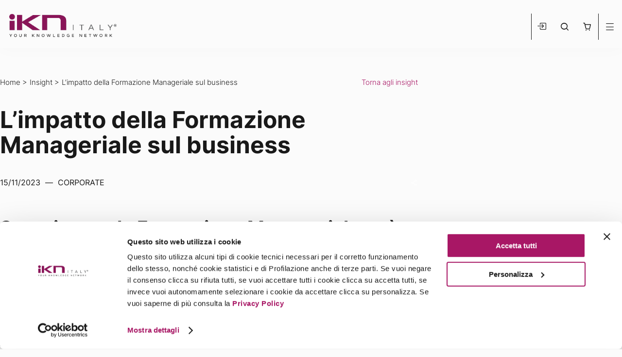

--- FILE ---
content_type: text/html; charset=UTF-8
request_url: https://ikn.it/insight/limpatto-della-formazione-manageriale-sul-business/
body_size: 113098
content:
<!DOCTYPE html>
<html lang="it-IT">
<head>
  <meta charset="UTF-8">
  <meta name="viewport" content="width=device-width, initial-scale=1, shrink-to-fit=no">
  <link rel="profile" href="https://gmpg.org/xfn/11">
  <script type="text/javascript" data-cookieconsent="ignore">
	window.dataLayer = window.dataLayer || [];

	function gtag() {
		dataLayer.
		push(arguments);
	}

	gtag("consent", "default", {
		ad_user_data: "denied",
		ad_personalization: "denied",
		ad_storage: "denied",
		analytics_storage: "denied",
		functionality_storage: "denied",
		personalization_storage: "denied",
		security_storage: "granted",
		wait_for_update: 500,
	});
	gtag("set", "ads_data_redaction", true);
	</script>
<script type="text/javascript" data-cookieconsent="ignore">
		(function (w, d, s, l, i) {
		w[l] = w[l] || [];
		w[l].push({'gtm.start': new Date().getTime(), event: 'gtm.js'});
		var f = d.getElementsByTagName(s)[0], j = d.createElement(s), dl = l !== 'dataLayer' ? '&l=' + l : '';
		j.async = true;
		j.src = 'https://www.googletagmanager.com/gtm.js?id=' + i + dl;
		f.parentNode.insertBefore(j, f);
	})(
		window,
		document,
		'script',
		'dataLayer',
		'GTM-5S4DP7G'
	);
</script>
<script type="text/javascript"
		id="Cookiebot"
		src="https://consent.cookiebot.com/uc.js"
		data-implementation="wp"
		data-cbid="812dcd0b-e31b-4fae-b52a-15411b3bd3de"
							data-blockingmode="auto"
	 data-rocket-defer defer></script>
				<script>document.documentElement.className = document.documentElement.className + ' yes-js js_active js'</script>
			<meta name='robots' content='index, follow, max-image-preview:large, max-snippet:-1, max-video-preview:-1' />
	<style></style>
	
	<!-- This site is optimized with the Yoast SEO Premium plugin v24.5 (Yoast SEO v24.5) - https://yoast.com/wordpress/plugins/seo/ -->
	<title>L&#039;impatto della Formazione Manageriale sul business &#183; iKN Italy</title><link rel="preload" data-rocket-preload as="font" href="https://ikn.it/wp-content/plugins/woocommerce/assets/fonts/WooCommerce.woff2" crossorigin><link rel="preload" data-rocket-preload as="font" href="https://ikn.it/wp-content/themes/ikn/assets/fonts/icomoon.woff2?57260496" crossorigin><style id="wpr-usedcss">img:is([sizes=auto i],[sizes^="auto," i]){contain-intrinsic-size:3000px 1500px}.fa{font-family:"Font Awesome 5 Free";font-weight:900}.wp-block-audio{box-sizing:border-box}.wp-block-audio :where(figcaption){margin-bottom:1em;margin-top:.5em}.wp-block-audio audio{min-width:300px;width:100%}.wp-block-button__link{box-sizing:border-box;cursor:pointer;display:inline-block;text-align:center;word-break:break-word}.wp-block-button__link.aligncenter{text-align:center}.wp-block-button__link.alignright{text-align:right}:where(.wp-block-button__link){border-radius:9999px;box-shadow:none;padding:calc(.667em + 2px) calc(1.333em + 2px);text-decoration:none}.wp-block-button[style*=text-decoration] .wp-block-button__link{text-decoration:inherit}:root :where(.wp-block-button .wp-block-button__link.is-style-outline),:root :where(.wp-block-button.is-style-outline>.wp-block-button__link){border:2px solid;padding:.667em 1.333em}:root :where(.wp-block-button .wp-block-button__link.is-style-outline:not(.has-text-color)),:root :where(.wp-block-button.is-style-outline>.wp-block-button__link:not(.has-text-color)){color:currentColor}:root :where(.wp-block-button .wp-block-button__link.is-style-outline:not(.has-background)),:root :where(.wp-block-button.is-style-outline>.wp-block-button__link:not(.has-background)){background-color:initial;background-image:none}.wp-block-buttons.is-vertical{flex-direction:column}.wp-block-buttons.is-vertical>.wp-block-button:last-child{margin-bottom:0}.wp-block-buttons>.wp-block-button{display:inline-block;margin:0}.wp-block-buttons.is-content-justification-center{justify-content:center}.wp-block-buttons.is-content-justification-center.is-vertical{align-items:center}.wp-block-buttons.is-content-justification-right{justify-content:flex-end}.wp-block-buttons.is-content-justification-right.is-vertical{align-items:flex-end}.wp-block-buttons.aligncenter{text-align:center}.wp-block-buttons:not(.is-content-justification-space-between,.is-content-justification-right,.is-content-justification-left,.is-content-justification-center) .wp-block-button.aligncenter{margin-left:auto;margin-right:auto;width:100%}.wp-block-buttons[style*=text-decoration] .wp-block-button,.wp-block-buttons[style*=text-decoration] .wp-block-button__link{text-decoration:inherit}.wp-block-button.aligncenter{text-align:center}:where(.wp-block-calendar table:not(.has-background) th){background:#ddd}.wp-block-columns{align-items:normal!important;box-sizing:border-box;display:flex;flex-wrap:wrap!important}@media (min-width:782px){.wp-block-columns{flex-wrap:nowrap!important}}.wp-block-columns.are-vertically-aligned-top{align-items:flex-start}@media (max-width:781px){.wp-block-columns:not(.is-not-stacked-on-mobile)>.wp-block-column{flex-basis:100%!important}}@media (min-width:782px){.wp-block-columns:not(.is-not-stacked-on-mobile)>.wp-block-column{flex-basis:0;flex-grow:1}.wp-block-columns:not(.is-not-stacked-on-mobile)>.wp-block-column[style*=flex-basis]{flex-grow:0}}:where(.wp-block-columns){margin-bottom:1.75em}:where(.wp-block-columns.has-background){padding:1.25em 2.375em}.wp-block-column{flex-grow:1;min-width:0;overflow-wrap:break-word;word-break:break-word}.wp-block-column.is-vertically-aligned-top{align-self:flex-start}.wp-block-column.is-vertically-aligned-top{width:100%}:where(.wp-block-post-comments input[type=submit]){border:none}.wp-block-cover{align-items:center;background-position:50%;box-sizing:border-box;display:flex;justify-content:center;min-height:430px;overflow:hidden;overflow:clip;padding:1em;position:relative}.wp-block-cover .has-background-dim:not([class*=-background-color]),.wp-block-cover.has-background-dim:not([class*=-background-color]){background-color:#000}.wp-block-cover.has-background-dim:before{background-color:inherit;content:""}.wp-block-cover .wp-block-cover__background,.wp-block-cover.has-background-dim:not(.has-background-gradient):before{bottom:0;left:0;opacity:.5;position:absolute;right:0;top:0;z-index:1}.wp-block-cover.alignleft,.wp-block-cover.alignright{max-width:420px;width:100%}.wp-block-cover.aligncenter,.wp-block-cover.alignleft,.wp-block-cover.alignright{display:flex}.wp-block-cover .wp-block-cover__inner-container{color:inherit;width:100%;z-index:1}.wp-block-cover .wp-block-cover__image-background{border:none;bottom:0;box-shadow:none;height:100%;left:0;margin:0;max-height:none;max-width:none;object-fit:cover;outline:0;padding:0;position:absolute;right:0;top:0;width:100%}.wp-block-cover__image-background{z-index:0}:where(.wp-block-cover-image:not(.has-text-color)),:where(.wp-block-cover:not(.has-text-color)){color:#fff}:where(.wp-block-cover-image.is-light:not(.has-text-color)),:where(.wp-block-cover.is-light:not(.has-text-color)){color:#000}:root :where(.wp-block-cover h1:not(.has-text-color)),:root :where(.wp-block-cover h2:not(.has-text-color)),:root :where(.wp-block-cover h3:not(.has-text-color)),:root :where(.wp-block-cover h4:not(.has-text-color)),:root :where(.wp-block-cover h5:not(.has-text-color)),:root :where(.wp-block-cover h6:not(.has-text-color)),:root :where(.wp-block-cover p:not(.has-text-color)){color:inherit}.wp-block-embed.alignleft,.wp-block-embed.alignright,.wp-block[data-align=left]>[data-type="core/embed"],.wp-block[data-align=right]>[data-type="core/embed"]{max-width:360px;width:100%}.wp-block-cover .wp-block-embed{min-height:240px;min-width:320px}.wp-block-embed{overflow-wrap:break-word}.wp-block-embed :where(figcaption){margin-bottom:1em;margin-top:.5em}.wp-block-embed iframe{max-width:100%}:where(.wp-block-file){margin-bottom:1.5em}:where(.wp-block-file__button){border-radius:2em;display:inline-block;padding:.5em 1em}:where(.wp-block-file__button):is(a):active,:where(.wp-block-file__button):is(a):focus,:where(.wp-block-file__button):is(a):hover,:where(.wp-block-file__button):is(a):visited{box-shadow:none;color:#fff;opacity:.85;text-decoration:none}.wp-block-gallery:not(.has-nested-images){display:flex;flex-wrap:wrap;list-style-type:none;margin:0;padding:0}.wp-block-gallery:not(.has-nested-images) figcaption{flex-grow:1}.wp-block-gallery:not(.has-nested-images).alignleft,.wp-block-gallery:not(.has-nested-images).alignright{max-width:420px;width:100%}.wp-block-group{box-sizing:border-box}:where(.wp-block-group.wp-block-group-is-layout-constrained){position:relative}h1.has-background,h2.has-background,h3.has-background,h4.has-background,h5.has-background,h6.has-background{padding:1.25em 2.375em}h1.has-text-align-left[style*=writing-mode]:where([style*=vertical-lr]),h2.has-text-align-left[style*=writing-mode]:where([style*=vertical-lr]),h3.has-text-align-left[style*=writing-mode]:where([style*=vertical-lr]),h4.has-text-align-left[style*=writing-mode]:where([style*=vertical-lr]),h5.has-text-align-left[style*=writing-mode]:where([style*=vertical-lr]),h6.has-text-align-left[style*=writing-mode]:where([style*=vertical-lr]){rotate:180deg}.wp-block-image a{display:inline-block}.wp-block-image img{box-sizing:border-box;height:auto;max-width:100%;vertical-align:bottom}@media (prefers-reduced-motion:no-preference){.wp-block-image img.hide{visibility:hidden}.wp-block-image img.show{animation:.4s show-content-image}}.wp-block-image[style*=border-radius] img,.wp-block-image[style*=border-radius]>a{border-radius:inherit}.wp-block-image.aligncenter{text-align:center}.wp-block-image.alignfull a,.wp-block-image.alignwide a{width:100%}.wp-block-image.alignfull img,.wp-block-image.alignwide img{height:auto;width:100%}.wp-block-image .aligncenter,.wp-block-image .alignleft,.wp-block-image .alignright,.wp-block-image.aligncenter,.wp-block-image.alignleft,.wp-block-image.alignright{display:table}.wp-block-image .aligncenter>figcaption,.wp-block-image .alignleft>figcaption,.wp-block-image .alignright>figcaption,.wp-block-image.aligncenter>figcaption,.wp-block-image.alignleft>figcaption,.wp-block-image.alignright>figcaption{caption-side:bottom;display:table-caption}.wp-block-image .alignleft{float:left;margin:.5em 1em .5em 0}.wp-block-image .alignright{float:right;margin:.5em 0 .5em 1em}.wp-block-image .aligncenter{margin-left:auto;margin-right:auto}.wp-block-image :where(figcaption){margin-bottom:1em;margin-top:.5em}:root :where(.wp-block-image.is-style-rounded img,.wp-block-image .is-style-rounded img){border-radius:9999px}.wp-block-image figure{margin:0}@keyframes show-content-image{0%{visibility:hidden}99%{visibility:hidden}to{visibility:visible}}:where(.wp-block-latest-comments:not([style*=line-height] .wp-block-latest-comments__comment)){line-height:1.1}:where(.wp-block-latest-comments:not([style*=line-height] .wp-block-latest-comments__comment-excerpt p)){line-height:1.8}:root :where(.wp-block-latest-posts.is-grid){padding:0}:root :where(.wp-block-latest-posts.wp-block-latest-posts__list){padding-left:0}ol,ul{box-sizing:border-box}:root :where(.wp-block-list.has-background){padding:1.25em 2.375em}:where(.wp-block-navigation.has-background .wp-block-navigation-item a:not(.wp-element-button)),:where(.wp-block-navigation.has-background .wp-block-navigation-submenu a:not(.wp-element-button)){padding:.5em 1em}:where(.wp-block-navigation .wp-block-navigation__submenu-container .wp-block-navigation-item a:not(.wp-element-button)),:where(.wp-block-navigation .wp-block-navigation__submenu-container .wp-block-navigation-submenu a:not(.wp-element-button)),:where(.wp-block-navigation .wp-block-navigation__submenu-container .wp-block-navigation-submenu button.wp-block-navigation-item__content),:where(.wp-block-navigation .wp-block-navigation__submenu-container .wp-block-pages-list__item button.wp-block-navigation-item__content){padding:.5em 1em}:root :where(p.has-background){padding:1.25em 2.375em}:where(p.has-text-color:not(.has-link-color)) a{color:inherit}:where(.wp-block-post-comments-form) input:not([type=submit]),:where(.wp-block-post-comments-form) textarea{border:1px solid #949494;font-family:inherit;font-size:1em}:where(.wp-block-post-comments-form) input:where(:not([type=submit]):not([type=checkbox])),:where(.wp-block-post-comments-form) textarea{padding:calc(.667em + 2px)}:where(.wp-block-post-excerpt){box-sizing:border-box;margin-bottom:var(--wp--style--block-gap);margin-top:var(--wp--style--block-gap)}:where(.wp-block-preformatted.has-background){padding:1.25em 2.375em}:where(.wp-block-search__button){border:1px solid #ccc;padding:6px 10px}:where(.wp-block-search__input){font-family:inherit;font-size:inherit;font-style:inherit;font-weight:inherit;letter-spacing:inherit;line-height:inherit;text-transform:inherit}:where(.wp-block-search__button-inside .wp-block-search__inside-wrapper){border:1px solid #949494;box-sizing:border-box;padding:4px}:where(.wp-block-search__button-inside .wp-block-search__inside-wrapper) .wp-block-search__input{border:none;border-radius:0;padding:0 4px}:where(.wp-block-search__button-inside .wp-block-search__inside-wrapper) .wp-block-search__input:focus{outline:0}:where(.wp-block-search__button-inside .wp-block-search__inside-wrapper) :where(.wp-block-search__button){padding:4px 8px}.wp-block-separator{border:none;border-top:2px solid}:root :where(.wp-block-separator.is-style-dots){height:auto;line-height:1;text-align:center}:root :where(.wp-block-separator.is-style-dots):before{color:currentColor;content:"···";font-family:serif;font-size:1.5em;letter-spacing:2em;padding-left:2em}:root :where(.wp-block-site-logo.is-style-rounded){border-radius:9999px}.wp-block-social-links{background:0 0;box-sizing:border-box;margin-left:0;padding-left:0;padding-right:0;text-indent:0}.wp-block-social-links .wp-social-link a,.wp-block-social-links .wp-social-link a:hover{border-bottom:0;box-shadow:none;text-decoration:none}.wp-block-social-links .wp-social-link svg{height:1em;width:1em}.wp-block-social-links .wp-social-link span:not(.screen-reader-text){font-size:.65em;margin-left:.5em;margin-right:.5em}.wp-block-social-links{font-size:24px}.wp-block-social-links.has-large-icon-size{font-size:36px}.wp-block-social-links.aligncenter{display:flex;justify-content:center}.wp-block-social-links.alignright{justify-content:flex-end}.wp-block-social-link{border-radius:9999px;display:block;height:auto;transition:transform .1s ease}.wp-block-social-link a{align-items:center;display:flex;line-height:0;transition:transform .1s ease}.wp-block-social-link:hover{transform:scale(1.1)}.wp-block-social-links .wp-block-social-link.wp-social-link{display:inline-block;margin:0;padding:0}.wp-block-social-links .wp-block-social-link.wp-social-link .wp-block-social-link-anchor,.wp-block-social-links .wp-block-social-link.wp-social-link .wp-block-social-link-anchor svg,.wp-block-social-links .wp-block-social-link.wp-social-link .wp-block-social-link-anchor:active,.wp-block-social-links .wp-block-social-link.wp-social-link .wp-block-social-link-anchor:hover,.wp-block-social-links .wp-block-social-link.wp-social-link .wp-block-social-link-anchor:visited{color:currentColor;fill:currentColor}:where(.wp-block-social-links:not(.is-style-logos-only)) .wp-social-link{background-color:#f0f0f0;color:#444}:where(.wp-block-social-links:not(.is-style-logos-only)) .wp-social-link-amazon{background-color:#f90;color:#fff}:where(.wp-block-social-links:not(.is-style-logos-only)) .wp-social-link-bandcamp{background-color:#1ea0c3;color:#fff}:where(.wp-block-social-links:not(.is-style-logos-only)) .wp-social-link-behance{background-color:#0757fe;color:#fff}:where(.wp-block-social-links:not(.is-style-logos-only)) .wp-social-link-bluesky{background-color:#0a7aff;color:#fff}:where(.wp-block-social-links:not(.is-style-logos-only)) .wp-social-link-codepen{background-color:#1e1f26;color:#fff}:where(.wp-block-social-links:not(.is-style-logos-only)) .wp-social-link-deviantart{background-color:#02e49b;color:#fff}:where(.wp-block-social-links:not(.is-style-logos-only)) .wp-social-link-dribbble{background-color:#e94c89;color:#fff}:where(.wp-block-social-links:not(.is-style-logos-only)) .wp-social-link-dropbox{background-color:#4280ff;color:#fff}:where(.wp-block-social-links:not(.is-style-logos-only)) .wp-social-link-etsy{background-color:#f45800;color:#fff}:where(.wp-block-social-links:not(.is-style-logos-only)) .wp-social-link-facebook{background-color:#0866ff;color:#fff}:where(.wp-block-social-links:not(.is-style-logos-only)) .wp-social-link-fivehundredpx{background-color:#000;color:#fff}:where(.wp-block-social-links:not(.is-style-logos-only)) .wp-social-link-flickr{background-color:#0461dd;color:#fff}:where(.wp-block-social-links:not(.is-style-logos-only)) .wp-social-link-foursquare{background-color:#e65678;color:#fff}:where(.wp-block-social-links:not(.is-style-logos-only)) .wp-social-link-github{background-color:#24292d;color:#fff}:where(.wp-block-social-links:not(.is-style-logos-only)) .wp-social-link-goodreads{background-color:#eceadd;color:#382110}:where(.wp-block-social-links:not(.is-style-logos-only)) .wp-social-link-google{background-color:#ea4434;color:#fff}:where(.wp-block-social-links:not(.is-style-logos-only)) .wp-social-link-gravatar{background-color:#1d4fc4;color:#fff}:where(.wp-block-social-links:not(.is-style-logos-only)) .wp-social-link-instagram{background-color:#f00075;color:#fff}:where(.wp-block-social-links:not(.is-style-logos-only)) .wp-social-link-lastfm{background-color:#e21b24;color:#fff}:where(.wp-block-social-links:not(.is-style-logos-only)) .wp-social-link-linkedin{background-color:#0d66c2;color:#fff}:where(.wp-block-social-links:not(.is-style-logos-only)) .wp-social-link-mastodon{background-color:#3288d4;color:#fff}:where(.wp-block-social-links:not(.is-style-logos-only)) .wp-social-link-medium{background-color:#000;color:#fff}:where(.wp-block-social-links:not(.is-style-logos-only)) .wp-social-link-meetup{background-color:#f6405f;color:#fff}:where(.wp-block-social-links:not(.is-style-logos-only)) .wp-social-link-patreon{background-color:#000;color:#fff}:where(.wp-block-social-links:not(.is-style-logos-only)) .wp-social-link-pinterest{background-color:#e60122;color:#fff}:where(.wp-block-social-links:not(.is-style-logos-only)) .wp-social-link-pocket{background-color:#ef4155;color:#fff}:where(.wp-block-social-links:not(.is-style-logos-only)) .wp-social-link-reddit{background-color:#ff4500;color:#fff}:where(.wp-block-social-links:not(.is-style-logos-only)) .wp-social-link-skype{background-color:#0478d7;color:#fff}:where(.wp-block-social-links:not(.is-style-logos-only)) .wp-social-link-snapchat{background-color:#fefc00;color:#fff;stroke:#000}:where(.wp-block-social-links:not(.is-style-logos-only)) .wp-social-link-soundcloud{background-color:#ff5600;color:#fff}:where(.wp-block-social-links:not(.is-style-logos-only)) .wp-social-link-spotify{background-color:#1bd760;color:#fff}:where(.wp-block-social-links:not(.is-style-logos-only)) .wp-social-link-telegram{background-color:#2aabee;color:#fff}:where(.wp-block-social-links:not(.is-style-logos-only)) .wp-social-link-threads{background-color:#000;color:#fff}:where(.wp-block-social-links:not(.is-style-logos-only)) .wp-social-link-tiktok{background-color:#000;color:#fff}:where(.wp-block-social-links:not(.is-style-logos-only)) .wp-social-link-tumblr{background-color:#011835;color:#fff}:where(.wp-block-social-links:not(.is-style-logos-only)) .wp-social-link-twitch{background-color:#6440a4;color:#fff}:where(.wp-block-social-links:not(.is-style-logos-only)) .wp-social-link-twitter{background-color:#1da1f2;color:#fff}:where(.wp-block-social-links:not(.is-style-logos-only)) .wp-social-link-vimeo{background-color:#1eb7ea;color:#fff}:where(.wp-block-social-links:not(.is-style-logos-only)) .wp-social-link-vk{background-color:#4680c2;color:#fff}:where(.wp-block-social-links:not(.is-style-logos-only)) .wp-social-link-wordpress{background-color:#3499cd;color:#fff}:where(.wp-block-social-links:not(.is-style-logos-only)) .wp-social-link-whatsapp{background-color:#25d366;color:#fff}:where(.wp-block-social-links:not(.is-style-logos-only)) .wp-social-link-x{background-color:#000;color:#fff}:where(.wp-block-social-links:not(.is-style-logos-only)) .wp-social-link-yelp{background-color:#d32422;color:#fff}:where(.wp-block-social-links:not(.is-style-logos-only)) .wp-social-link-youtube{background-color:red;color:#fff}:where(.wp-block-social-links.is-style-logos-only) .wp-social-link{background:0 0}:where(.wp-block-social-links.is-style-logos-only) .wp-social-link svg{height:1.25em;width:1.25em}:where(.wp-block-social-links.is-style-logos-only) .wp-social-link-amazon{color:#f90}:where(.wp-block-social-links.is-style-logos-only) .wp-social-link-bandcamp{color:#1ea0c3}:where(.wp-block-social-links.is-style-logos-only) .wp-social-link-behance{color:#0757fe}:where(.wp-block-social-links.is-style-logos-only) .wp-social-link-bluesky{color:#0a7aff}:where(.wp-block-social-links.is-style-logos-only) .wp-social-link-codepen{color:#1e1f26}:where(.wp-block-social-links.is-style-logos-only) .wp-social-link-deviantart{color:#02e49b}:where(.wp-block-social-links.is-style-logos-only) .wp-social-link-dribbble{color:#e94c89}:where(.wp-block-social-links.is-style-logos-only) .wp-social-link-dropbox{color:#4280ff}:where(.wp-block-social-links.is-style-logos-only) .wp-social-link-etsy{color:#f45800}:where(.wp-block-social-links.is-style-logos-only) .wp-social-link-facebook{color:#0866ff}:where(.wp-block-social-links.is-style-logos-only) .wp-social-link-fivehundredpx{color:#000}:where(.wp-block-social-links.is-style-logos-only) .wp-social-link-flickr{color:#0461dd}:where(.wp-block-social-links.is-style-logos-only) .wp-social-link-foursquare{color:#e65678}:where(.wp-block-social-links.is-style-logos-only) .wp-social-link-github{color:#24292d}:where(.wp-block-social-links.is-style-logos-only) .wp-social-link-goodreads{color:#382110}:where(.wp-block-social-links.is-style-logos-only) .wp-social-link-google{color:#ea4434}:where(.wp-block-social-links.is-style-logos-only) .wp-social-link-gravatar{color:#1d4fc4}:where(.wp-block-social-links.is-style-logos-only) .wp-social-link-instagram{color:#f00075}:where(.wp-block-social-links.is-style-logos-only) .wp-social-link-lastfm{color:#e21b24}:where(.wp-block-social-links.is-style-logos-only) .wp-social-link-linkedin{color:#0d66c2}:where(.wp-block-social-links.is-style-logos-only) .wp-social-link-mastodon{color:#3288d4}:where(.wp-block-social-links.is-style-logos-only) .wp-social-link-medium{color:#000}:where(.wp-block-social-links.is-style-logos-only) .wp-social-link-meetup{color:#f6405f}:where(.wp-block-social-links.is-style-logos-only) .wp-social-link-patreon{color:#000}:where(.wp-block-social-links.is-style-logos-only) .wp-social-link-pinterest{color:#e60122}:where(.wp-block-social-links.is-style-logos-only) .wp-social-link-pocket{color:#ef4155}:where(.wp-block-social-links.is-style-logos-only) .wp-social-link-reddit{color:#ff4500}:where(.wp-block-social-links.is-style-logos-only) .wp-social-link-skype{color:#0478d7}:where(.wp-block-social-links.is-style-logos-only) .wp-social-link-snapchat{color:#fff;stroke:#000}:where(.wp-block-social-links.is-style-logos-only) .wp-social-link-soundcloud{color:#ff5600}:where(.wp-block-social-links.is-style-logos-only) .wp-social-link-spotify{color:#1bd760}:where(.wp-block-social-links.is-style-logos-only) .wp-social-link-telegram{color:#2aabee}:where(.wp-block-social-links.is-style-logos-only) .wp-social-link-threads{color:#000}:where(.wp-block-social-links.is-style-logos-only) .wp-social-link-tiktok{color:#000}:where(.wp-block-social-links.is-style-logos-only) .wp-social-link-tumblr{color:#011835}:where(.wp-block-social-links.is-style-logos-only) .wp-social-link-twitch{color:#6440a4}:where(.wp-block-social-links.is-style-logos-only) .wp-social-link-twitter{color:#1da1f2}:where(.wp-block-social-links.is-style-logos-only) .wp-social-link-vimeo{color:#1eb7ea}:where(.wp-block-social-links.is-style-logos-only) .wp-social-link-vk{color:#4680c2}:where(.wp-block-social-links.is-style-logos-only) .wp-social-link-whatsapp{color:#25d366}:where(.wp-block-social-links.is-style-logos-only) .wp-social-link-wordpress{color:#3499cd}:where(.wp-block-social-links.is-style-logos-only) .wp-social-link-x{color:#000}:where(.wp-block-social-links.is-style-logos-only) .wp-social-link-yelp{color:#d32422}:where(.wp-block-social-links.is-style-logos-only) .wp-social-link-youtube{color:red}:root :where(.wp-block-social-links .wp-social-link a){padding:.25em}:root :where(.wp-block-social-links.is-style-logos-only .wp-social-link a){padding:0}:root :where(.wp-block-social-links.is-style-pill-shape .wp-social-link a){padding-left:.66667em;padding-right:.66667em}.wp-block-spacer{clear:both}:root :where(.wp-block-tag-cloud.is-style-outline){display:flex;flex-wrap:wrap;gap:1ch}:root :where(.wp-block-tag-cloud.is-style-outline a){border:1px solid;font-size:unset!important;margin-right:0;padding:1ch 2ch;text-decoration:none!important}.wp-block-table{overflow-x:auto}.wp-block-table table{border-collapse:collapse;width:100%}.wp-block-table thead{border-bottom:3px solid}.wp-block-table tfoot{border-top:3px solid}.wp-block-table td,.wp-block-table th{border:1px solid;padding:.5em}.wp-block-table.aligncenter,.wp-block-table.alignleft,.wp-block-table.alignright{display:table;width:auto}.wp-block-table.aligncenter td,.wp-block-table.aligncenter th,.wp-block-table.alignleft td,.wp-block-table.alignleft th,.wp-block-table.alignright td,.wp-block-table.alignright th{word-break:break-word}.wp-block-table .has-border-color td,.wp-block-table .has-border-color th,.wp-block-table .has-border-color tr,.wp-block-table .has-border-color>*{border-color:inherit}.wp-block-table table[style*=border-top-color] tr:first-child,.wp-block-table table[style*=border-top-color] tr:first-child td,.wp-block-table table[style*=border-top-color] tr:first-child th,.wp-block-table table[style*=border-top-color]>*,.wp-block-table table[style*=border-top-color]>* td,.wp-block-table table[style*=border-top-color]>* th{border-top-color:inherit}.wp-block-table table[style*=border-top-color] tr:not(:first-child){border-top-color:initial}.wp-block-table table[style*=border-bottom-color] tr:last-child,.wp-block-table table[style*=border-bottom-color] tr:last-child td,.wp-block-table table[style*=border-bottom-color] tr:last-child th,.wp-block-table table[style*=border-bottom-color]>*,.wp-block-table table[style*=border-bottom-color]>* td,.wp-block-table table[style*=border-bottom-color]>* th{border-bottom-color:inherit}.wp-block-table table[style*=border-bottom-color] tr:not(:last-child){border-bottom-color:initial}.wp-block-table table[style*=border-style] td,.wp-block-table table[style*=border-style] th,.wp-block-table table[style*=border-style] tr,.wp-block-table table[style*=border-style]>*{border-style:inherit}.wp-block-table table[style*=border-width] td,.wp-block-table table[style*=border-width] th,.wp-block-table table[style*=border-width] tr,.wp-block-table table[style*=border-width]>*{border-style:inherit;border-width:inherit}:root :where(.wp-block-table-of-contents){box-sizing:border-box}:where(.wp-block-term-description){box-sizing:border-box;margin-bottom:var(--wp--style--block-gap);margin-top:var(--wp--style--block-gap)}:where(pre.wp-block-verse){font-family:inherit}.wp-block-video{box-sizing:border-box}.wp-block-video video{vertical-align:middle;width:100%}@supports (position:sticky){.wp-block-video [poster]{object-fit:cover}}.wp-block-video.aligncenter{text-align:center}.wp-block-video :where(figcaption){margin-bottom:1em;margin-top:.5em}.editor-styles-wrapper{counter-reset:footnotes}.wp-element-button{cursor:pointer}:root{--wp--preset--font-size--normal:16px;--wp--preset--font-size--huge:42px}.has-text-align-center{text-align:center}.has-text-align-left{text-align:left}.aligncenter{clear:both}.screen-reader-text{border:0;clip:rect(1px,1px,1px,1px);clip-path:inset(50%);height:1px;margin:-1px;overflow:hidden;padding:0;position:absolute;width:1px;word-wrap:normal!important}.screen-reader-text:focus{background-color:#ddd;clip:auto!important;clip-path:none;color:#444;display:block;font-size:1em;height:auto;left:5px;line-height:normal;padding:15px 23px 14px;text-decoration:none;top:5px;width:auto;z-index:100000}html :where(.has-border-color){border-style:solid}html :where([style*=border-top-color]){border-top-style:solid}html :where([style*=border-right-color]){border-right-style:solid}html :where([style*=border-bottom-color]){border-bottom-style:solid}html :where([style*=border-left-color]){border-left-style:solid}html :where([style*=border-width]){border-style:solid}html :where([style*=border-top-width]){border-top-style:solid}html :where([style*=border-right-width]){border-right-style:solid}html :where([style*=border-bottom-width]){border-bottom-style:solid}html :where([style*=border-left-width]){border-left-style:solid}html :where(img[class*=wp-image-]){height:auto;max-width:100%}:where(figure){margin:0 0 1em}html :where(.is-position-sticky){--wp-admin--admin-bar--position-offset:var(--wp-admin--admin-bar--height,0px)}@media screen and (max-width:600px){html :where(.is-position-sticky){--wp-admin--admin-bar--position-offset:0px}}:root{--wp-admin-theme-color:#3858e9;--wp-admin-theme-color--rgb:56,88,233;--wp-admin-theme-color-darker-10:#2145e6;--wp-admin-theme-color-darker-10--rgb:33,69,230;--wp-admin-theme-color-darker-20:#183ad6;--wp-admin-theme-color-darker-20--rgb:24,58,214;--wp-admin-border-width-focus:2px}.components-animate__appear{animation:.1s cubic-bezier(0,0,.2,1) components-animate__appear-animation;animation-fill-mode:forwards}@media (prefers-reduced-motion:reduce){.wp-block-social-link{transition-delay:0s;transition-duration:0s}.components-animate__appear{animation-delay:0s;animation-duration:1ms}}@keyframes components-animate__appear-animation{0%{transform:translateY(-2em) scaleY(0) scaleX(0)}to{transform:translateY(0) scaleY(1) scaleX(1)}}.components-animate__slide-in{animation:.1s cubic-bezier(0,0,.2,1) components-animate__slide-in-animation;animation-fill-mode:forwards}@media (prefers-reduced-motion:reduce){.components-animate__slide-in{animation-delay:0s;animation-duration:1ms}}@keyframes components-animate__slide-in-animation{to{transform:translateX(0)}}.components-animate__loading{animation:1.6s ease-in-out infinite components-animate__loading}@keyframes components-animate__loading{0%{opacity:.5}50%{opacity:1}to{opacity:.5}}.components-autocomplete__popover .components-popover__content{min-width:200px;padding:8px}.components-autocomplete__result.components-button{display:flex;height:auto;min-height:36px;text-align:left;width:100%}.components-autocomplete__result.components-button:focus:not(:disabled){box-shadow:inset 0 0 0 1px #fff,0 0 0 var(--wp-admin-border-width-focus) var(--wp-admin-theme-color);outline:#0000 solid 2px}.components-button-group{display:inline-block}.components-button-group .components-button{border-radius:0;box-shadow:inset 0 0 0 1px #1e1e1e;color:#1e1e1e;display:inline-flex}.components-button-group .components-button+.components-button{margin-left:-1px}.components-button-group .components-button:first-child{border-radius:2px 0 0 2px}.components-button-group .components-button:last-child{border-radius:0 2px 2px 0}.components-button-group .components-button.is-primary,.components-button-group .components-button:focus{position:relative;z-index:1}.components-button-group .components-button.is-primary{box-shadow:inset 0 0 0 1px #1e1e1e}.components-button{align-items:center;-webkit-appearance:none;background:0 0;border:0;border-radius:2px;box-sizing:border-box;color:var(--wp-components-color-foreground,#1e1e1e);cursor:pointer;display:inline-flex;font-family:inherit;font-size:13px;font-weight:400;height:36px;margin:0;padding:6px 12px;text-decoration:none;transition:box-shadow .1s linear}.components-button.is-next-40px-default-size{height:40px}.components-button:hover:not(:disabled,[aria-disabled=true]),.components-button[aria-expanded=true]{color:var(--wp-components-color-accent,var(--wp-admin-theme-color,#3858e9))}.components-button:focus:not(:disabled){box-shadow:0 0 0 var(--wp-admin-border-width-focus) var(--wp-components-color-accent,var(--wp-admin-theme-color,#3858e9));outline:#0000 solid 3px}.components-button.is-primary{background:var(--wp-components-color-accent,var(--wp-admin-theme-color,#3858e9));color:var(--wp-components-color-accent-inverted,#fff);outline:#0000 solid 1px;text-decoration:none;text-shadow:none;white-space:nowrap}.components-button.is-primary:hover:not(:disabled){background:var(--wp-components-color-accent-darker-10,var(--wp-admin-theme-color-darker-10,#2145e6));color:var(--wp-components-color-accent-inverted,#fff)}.components-button.is-primary:active:not(:disabled){background:var(--wp-components-color-accent-darker-20,var(--wp-admin-theme-color-darker-20,#183ad6));border-color:var(--wp-components-color-accent-darker-20,var(--wp-admin-theme-color-darker-20,#183ad6));color:var(--wp-components-color-accent-inverted,#fff)}.components-button.is-primary:focus:not(:disabled){box-shadow:inset 0 0 0 1px var(--wp-components-color-background,#fff),0 0 0 var(--wp-admin-border-width-focus) var(--wp-components-color-accent,var(--wp-admin-theme-color,#3858e9))}.components-button.is-primary:disabled,.components-button.is-primary:disabled:active:enabled,.components-button.is-primary[aria-disabled=true],.components-button.is-primary[aria-disabled=true]:active:enabled,.components-button.is-primary[aria-disabled=true]:enabled{background:var(--wp-components-color-accent,var(--wp-admin-theme-color,#3858e9));border-color:var(--wp-components-color-accent,var(--wp-admin-theme-color,#3858e9));color:#fff6;outline:0}.components-button.is-primary:disabled:active:enabled:focus:enabled,.components-button.is-primary:disabled:focus:enabled,.components-button.is-primary[aria-disabled=true]:active:enabled:focus:enabled,.components-button.is-primary[aria-disabled=true]:enabled:focus:enabled,.components-button.is-primary[aria-disabled=true]:focus:enabled{box-shadow:inset 0 0 0 1px var(--wp-components-color-background,#fff),0 0 0 var(--wp-admin-border-width-focus) var(--wp-components-color-accent,var(--wp-admin-theme-color,#3858e9))}.components-button.is-primary.is-busy,.components-button.is-primary.is-busy:disabled,.components-button.is-primary.is-busy[aria-disabled=true]{background-image:linear-gradient(-45deg,var(--wp-components-color-accent,var(--wp-admin-theme-color,#3858e9)) 33%,var(--wp-components-color-accent-darker-20,var(--wp-admin-theme-color-darker-20,#183ad6)) 33%,var(--wp-components-color-accent-darker-20,var(--wp-admin-theme-color-darker-20,#183ad6)) 70%,var(--wp-components-color-accent,var(--wp-admin-theme-color,#3858e9)) 70%);background-size:100px 100%;border-color:var(--wp-components-color-accent,var(--wp-admin-theme-color,#3858e9));color:var(--wp-components-color-accent-inverted,#fff)}.components-button.is-secondary,.components-button.is-tertiary{outline:#0000 solid 1px}.components-button.is-secondary:active:not(:disabled),.components-button.is-tertiary:active:not(:disabled){box-shadow:none}.components-button.is-secondary:disabled,.components-button.is-secondary[aria-disabled=true],.components-button.is-secondary[aria-disabled=true]:hover,.components-button.is-tertiary:disabled,.components-button.is-tertiary[aria-disabled=true],.components-button.is-tertiary[aria-disabled=true]:hover{background:#0000;color:#949494;transform:none}.components-button.is-secondary{background:#0000;box-shadow:inset 0 0 0 1px var(--wp-components-color-accent,var(--wp-admin-theme-color,#3858e9));color:var(--wp-components-color-accent,var(--wp-admin-theme-color,#3858e9));outline:#0000 solid 1px;white-space:nowrap}.components-button.is-secondary:hover:not(:disabled,[aria-disabled=true]){box-shadow:inset 0 0 0 1px var(--wp-components-color-accent-darker-10,var(--wp-admin-theme-color-darker-10,#2145e6))}.components-button.is-secondary:disabled:not(:focus),.components-button.is-secondary[aria-disabled=true]:hover:not(:focus),.components-button.is-secondary[aria-disabled=true]:not(:focus){box-shadow:inset 0 0 0 1px #ddd}.components-button.is-tertiary{background:#0000;color:var(--wp-components-color-accent,var(--wp-admin-theme-color,#3858e9));white-space:nowrap}.components-button.is-tertiary:hover:not(:disabled,[aria-disabled=true]){background:rgba(var(--wp-admin-theme-color--rgb),.04)}.components-button.is-tertiary:active:not(:disabled,[aria-disabled=true]){background:rgba(var(--wp-admin-theme-color--rgb),.08)}p+.components-button.is-tertiary{margin-left:-6px}.components-button.is-tertiary:disabled:not(:focus),.components-button.is-tertiary[aria-disabled=true]:hover:not(:focus),.components-button.is-tertiary[aria-disabled=true]:not(:focus){box-shadow:none;outline:0}.components-button.is-destructive{--wp-components-color-accent:#cc1818;--wp-components-color-accent-darker-10:#9e1313;--wp-components-color-accent-darker-20:#710d0d}.components-button.is-destructive:not(.is-primary):not(.is-secondary):not(.is-tertiary):not(.is-link){color:#cc1818}.components-button.is-destructive:not(.is-primary):not(.is-secondary):not(.is-tertiary):not(.is-link):hover:not(:disabled,[aria-disabled=true]){color:#710d0d}.components-button.is-destructive:not(.is-primary):not(.is-secondary):not(.is-tertiary):not(.is-link):focus{box-shadow:0 0 0 var(--wp-admin-border-width-focus) #cc1818}.components-button.is-destructive:not(.is-primary):not(.is-secondary):not(.is-tertiary):not(.is-link):active:not(:disabled,[aria-disabled=true]){background:#ccc}.components-button.is-destructive:not(.is-primary):not(.is-secondary):not(.is-tertiary):not(.is-link):disabled,.components-button.is-destructive:not(.is-primary):not(.is-secondary):not(.is-tertiary):not(.is-link)[aria-disabled=true]{color:#949494}.components-button.is-destructive.is-tertiary:hover:not(:disabled,[aria-disabled=true]){background:#cc18180a}.components-button.is-destructive.is-tertiary:active:not(:disabled,[aria-disabled=true]){background:#cc181814}.components-button.is-link{background:0 0;border:0;border-radius:0;box-shadow:none;color:var(--wp-components-color-accent,var(--wp-admin-theme-color,#3858e9));height:auto;margin:0;outline:0;padding:0;text-align:left;text-decoration:underline;transition-duration:.05s;transition-property:border,background,color;transition-timing-function:ease-in-out}.components-button.is-link:focus{border-radius:2px}.components-button.is-link:disabled,.components-button.is-link[aria-disabled=true]{color:#949494}.components-button:not(:disabled,[aria-disabled=true]):active{color:var(--wp-components-color-foreground,#1e1e1e)}.components-button:disabled,.components-button[aria-disabled=true]{color:#949494;cursor:default}.components-button.is-busy,.components-button.is-secondary.is-busy,.components-button.is-secondary.is-busy:disabled,.components-button.is-secondary.is-busy[aria-disabled=true]{animation:2.5s linear infinite components-button__busy-animation;background-image:linear-gradient(-45deg,#fafafa 33%,#e0e0e0 0,#e0e0e0 70%,#fafafa 0);background-size:100px 100%}@media (prefers-reduced-motion:reduce){.components-button{transition-delay:0s;transition-duration:0s}.components-button.is-link{transition-delay:0s;transition-duration:0s}.components-button.is-busy,.components-button.is-secondary.is-busy,.components-button.is-secondary.is-busy:disabled,.components-button.is-secondary.is-busy[aria-disabled=true]{animation-duration:0s}}.components-button.is-compact{height:32px}.components-button.is-compact.has-icon:not(.has-text){min-width:32px;padding:0;width:32px}.components-button.is-small{font-size:11px;height:24px;line-height:22px;padding:0 8px}.components-button.is-small.has-icon:not(.has-text){min-width:24px;padding:0;width:24px}.components-button.has-icon{justify-content:center;min-width:36px;padding:6px}.components-button.has-icon.is-next-40px-default-size{min-width:40px}.components-button.has-icon .dashicon{align-items:center;box-sizing:initial;display:inline-flex;justify-content:center;padding:2px}.components-button.has-icon.has-text{gap:4px;justify-content:start;padding-left:8px;padding-right:12px}.components-button.is-pressed,.components-button.is-pressed:hover{color:var(--wp-components-color-foreground-inverted,#fff)}.components-button.is-pressed:hover:not(:disabled,[aria-disabled=true]),.components-button.is-pressed:not(:disabled,[aria-disabled=true]){background:var(--wp-components-color-foreground,#1e1e1e)}.components-button.is-pressed:disabled,.components-button.is-pressed[aria-disabled=true]{color:#949494}.components-button.is-pressed:disabled:not(.is-primary):not(.is-secondary):not(.is-tertiary),.components-button.is-pressed[aria-disabled=true]:not(.is-primary):not(.is-secondary):not(.is-tertiary){background:#949494;color:var(--wp-components-color-foreground-inverted,#fff)}.components-button.is-pressed:focus:not(:disabled){box-shadow:inset 0 0 0 1px var(--wp-components-color-background,#fff),0 0 0 var(--wp-admin-border-width-focus) var(--wp-components-color-accent,var(--wp-admin-theme-color,#3858e9));outline:#0000 solid 2px}.components-button svg{fill:currentColor;outline:0}@media (forced-colors:active){.components-button svg{fill:CanvasText}}.components-button .components-visually-hidden{height:auto}@keyframes components-button__busy-animation{0%{background-position:200px 0}}.components-checkbox-control{--checkbox-input-size:24px;--checkbox-input-margin:8px}.components-checkbox-control__label{cursor:pointer;line-height:var(--checkbox-input-size)}.components-checkbox-control__input[type=checkbox]{appearance:none;background:#fff;border:1px solid #1e1e1e;border-radius:2px;box-shadow:0 0 0 #0000;clear:none;color:#1e1e1e;cursor:pointer;display:inline-block;font-family:-apple-system,BlinkMacSystemFont,'Segoe UI',Roboto,Oxygen-Sans,Ubuntu,Cantarell,'Helvetica Neue',sans-serif;font-size:16px;height:var(--checkbox-input-size);line-height:normal;line-height:0;margin:0 4px 0 0;outline:0;padding:6px 8px;padding:0!important;text-align:center;transition:box-shadow .1s linear;transition:none;transition:border-color .1s ease-in-out;vertical-align:top;width:var(--checkbox-input-size)}@media (min-width:600px){.components-checkbox-control{--checkbox-input-size:16px}.components-checkbox-control__input[type=checkbox]{font-size:13px;line-height:normal}}.components-checkbox-control__input[type=checkbox]:focus{border-color:var(--wp-admin-theme-color);box-shadow:0 0 0 .5px var(--wp-admin-theme-color)}.components-checkbox-control__input[type=checkbox]::-webkit-input-placeholder{color:#1e1e1e9e}.components-checkbox-control__input[type=checkbox]::-moz-placeholder{color:#1e1e1e9e;opacity:1}.components-checkbox-control__input[type=checkbox]:-ms-input-placeholder{color:#1e1e1e9e}.components-checkbox-control__input[type=checkbox]:focus{box-shadow:0 0 0 2px #fff,0 0 0 4px var(--wp-admin-theme-color)}.components-checkbox-control__input[type=checkbox]:checked{background:var(--wp-admin-theme-color);border-color:var(--wp-admin-theme-color)}.components-checkbox-control__input[type=checkbox]:checked::-ms-check{opacity:0}.components-checkbox-control__input[type=checkbox]:checked:before,.components-checkbox-control__input[type=checkbox][aria-checked=mixed]:before{color:#fff;margin:-3px -5px}.components-checkbox-control__input[type=checkbox][aria-checked=mixed]{background:var(--wp-admin-theme-color);border-color:var(--wp-admin-theme-color)}.components-checkbox-control__input[type=checkbox][aria-checked=mixed]:before{content:"";display:inline-block;float:left;font:30px/1 dashicons;vertical-align:middle;width:16px;speak:none;-webkit-font-smoothing:antialiased;-moz-osx-font-smoothing:grayscale}@media (min-width:782px){.components-checkbox-control__input[type=checkbox]:checked:before,.components-checkbox-control__input[type=checkbox][aria-checked=mixed]:before{margin:-4px 0 0 -5px}.components-checkbox-control__input[type=checkbox][aria-checked=mixed]:before{float:none;font-size:21px}}.components-checkbox-control__input[type=checkbox]:disabled,.components-checkbox-control__input[type=checkbox][aria-disabled=true]{background:#f0f0f0;border-color:#ddd;cursor:default;opacity:1}.components-checkbox-control__input[type=checkbox]:focus{box-shadow:0 0 0 var(--wp-admin-border-width-focus) #fff,0 0 0 calc(var(--wp-admin-border-width-focus)*2) var(--wp-admin-theme-color);outline:#0000 solid 2px;outline-offset:2px}.components-checkbox-control__input[type=checkbox]:checked,.components-checkbox-control__input[type=checkbox]:indeterminate{background:var(--wp-components-color-accent,var(--wp-admin-theme-color,#3858e9));border-color:var(--wp-components-color-accent,var(--wp-admin-theme-color,#3858e9))}.components-checkbox-control__input[type=checkbox]:checked::-ms-check,.components-checkbox-control__input[type=checkbox]:indeterminate::-ms-check{opacity:0}.components-checkbox-control__input[type=checkbox]:checked:before{content:none}.components-checkbox-control__input-container{aspect-ratio:1;display:inline-block;flex-shrink:0;line-height:1;margin-right:var(--checkbox-input-margin);position:relative;vertical-align:middle;width:var(--checkbox-input-size)}svg.components-checkbox-control__checked,svg.components-checkbox-control__indeterminate{--checkmark-size:var(--checkbox-input-size);fill:#fff;cursor:pointer;height:var(--checkmark-size);left:50%;pointer-events:none;position:absolute;top:50%;transform:translate(-50%,-50%);-webkit-user-select:none;user-select:none;width:var(--checkmark-size)}.components-checkbox-control__help{display:inline-block;margin-inline-start:calc(var(--checkbox-input-size) + var(--checkbox-input-margin))}.components-circular-option-picker{display:inline-block;min-width:188px;width:100%}.components-circular-option-picker .components-circular-option-picker__custom-clear-wrapper{display:flex;justify-content:flex-end;margin-top:12px}.components-circular-option-picker .components-circular-option-picker__swatches{display:flex;flex-wrap:wrap;gap:12px;position:relative;z-index:1}.components-circular-option-picker>:not(.components-circular-option-picker__swatches){position:relative;z-index:0}.components-circular-option-picker__option-wrapper{display:inline-block;height:28px;transform:scale(1);transition:transform .1s ease;vertical-align:top;width:28px;will-change:transform}@media (prefers-reduced-motion:reduce){.components-checkbox-control__input[type=checkbox]{transition-delay:0s;transition-duration:0s}.components-circular-option-picker__option-wrapper{transition-delay:0s;transition-duration:0s}}.components-circular-option-picker__option-wrapper:hover{transform:scale(1.2)}.components-circular-option-picker__option-wrapper>div{height:100%;width:100%}.components-circular-option-picker__option-wrapper:before{background:url("data:image/svg+xml;charset=utf-8,%3Csvg xmlns='http://www.w3.org/2000/svg' width='28' height='28' fill='none'%3E%3Cpath fill='%23555D65' d='M6 8V6H4v2zm2 0V6h2v2zm2 8H8v-2h2zm2 0v-2h2v2zm0 2v-2h-2v2H8v2h2v-2zm2 0v2h-2v-2zm2 0h-2v-2h2z'/%3E%3Cpath fill='%23555D65' fill-rule='evenodd' d='M18 18h2v-2h-2v-2h2v-2h-2v-2h2V8h-2v2h-2V8h-2v2h2v2h-2v2h2v2h2zm-2-4v-2h2v2z' clip-rule='evenodd'/%3E%3Cpath fill='%23555D65' d='M18 18v2h-2v-2z'/%3E%3Cpath fill='%23555D65' fill-rule='evenodd' d='M8 10V8H6v2H4v2h2v2H4v2h2v2H4v2h2v2H4v2h2v-2h2v2h2v-2h2v2h2v-2h2v2h2v-2h2v2h2v-2h2v-2h-2v-2h2v-2h-2v-2h2v-2h-2v-2h2V8h-2V6h2V4h-2v2h-2V4h-2v2h-2V4h-2v2h-2V4h-2v2h2v2h-2v2zm0 2v-2H6v2zm2 0v-2h2v2zm0 2v-2H8v2H6v2h2v2H6v2h2v2h2v-2h2v2h2v-2h2v2h2v-2h2v2h2v-2h-2v-2h2v-2h-2v-2h2v-2h-2v-2h2V8h-2V6h-2v2h-2V6h-2v2h-2v2h2v2h-2v2z' clip-rule='evenodd'/%3E%3Cpath fill='%23555D65' fill-rule='evenodd' d='M4 [base64] 4V2H2v2zm2 0V2h2v2zm0 2V4H4v2H2v2h2v2H2v2h2v2H2v2h2v2H2v2h2v2H2v2h2v2h2v-2h2v2h2v-2h2v2h2v-2h2v2h2v-2h2v2h2v-2h2v2h2v-2h-2v-2h2v-2h-2v-2h2v-2h-2v-2h2v-2h-2v-2h2V8h-2V6h2V4h-2V2h-2v2h-2V2h-2v2h-2V2h-2v2h-2V2h-2v2H8v2z' clip-rule='evenodd'/%3E%3C/svg%3E");border-radius:50%;bottom:1px;content:"";left:1px;position:absolute;right:1px;top:1px;z-index:-1}.components-circular-option-picker__option{background:#0000;border:none;border-radius:50%;box-shadow:inset 0 0 0 14px;cursor:pointer;display:inline-block;height:100%;transition:box-shadow .1s ease;vertical-align:top;width:100%}@media (prefers-reduced-motion:reduce){.components-circular-option-picker__option{transition-delay:0s;transition-duration:0s}}.components-circular-option-picker__option:hover{box-shadow:inset 0 0 0 14px!important}.components-circular-option-picker__option[aria-pressed=true],.components-circular-option-picker__option[aria-selected=true]{box-shadow:inset 0 0 0 4px;overflow:visible;position:relative;z-index:1}.components-circular-option-picker__option[aria-pressed=true]+svg,.components-circular-option-picker__option[aria-selected=true]+svg{border-radius:50%;left:2px;pointer-events:none;position:absolute;top:2px;z-index:2}.components-circular-option-picker__option:after{border:1px solid #0000;border-radius:50%;bottom:-1px;box-shadow:inset 0 0 0 1px #0003;box-sizing:inherit;content:"";left:-1px;position:absolute;right:-1px;top:-1px}.components-circular-option-picker__option:focus:after{border:2px solid #757575;border-radius:50%;box-shadow:inset 0 0 0 2px #fff;content:"";height:calc(100% + 4px);left:50%;position:absolute;top:50%;transform:translate(-50%,-50%);width:calc(100% + 4px)}.components-circular-option-picker__option.components-button:focus{background-color:initial;box-shadow:inset 0 0 0 14px;outline:0}.components-circular-option-picker__dropdown-link-action{margin-right:16px}.components-circular-option-picker__dropdown-link-action .components-button{line-height:22px}.components-palette-edit__popover-gradient-picker{padding:8px;width:260px}.components-dropdown-menu__menu .components-palette-edit__menu-button{width:100%}.component-color-indicator{background:linear-gradient(-45deg,#0000 48%,#ddd 0,#ddd 52%,#0000 0) #fff;border-radius:50%;box-shadow:inset 0 0 0 1px #0003;display:inline-block;height:20px;padding:0;width:20px}.components-combobox-control{width:100%}input.components-combobox-control__input[type=text]{border:none;box-shadow:none;font-family:inherit;font-size:16px;line-height:inherit;margin:0;min-height:auto;padding:2px;width:100%}input.components-combobox-control__input[type=text]:focus{box-shadow:none;outline:0}.components-combobox-control__suggestions-container{align-items:flex-start;border:1px solid #949494;border-radius:2px;box-shadow:0 0 0 #0000;display:flex;flex-wrap:wrap;font-family:-apple-system,BlinkMacSystemFont,'Segoe UI',Roboto,Oxygen-Sans,Ubuntu,Cantarell,'Helvetica Neue',sans-serif;font-size:16px;line-height:normal;padding:0;transition:box-shadow .1s linear;width:100%}@media (min-width:600px){svg.components-checkbox-control__checked,svg.components-checkbox-control__indeterminate{--checkmark-size:calc(var(--checkbox-input-size) + 4px)}input.components-combobox-control__input[type=text]{font-size:13px}.components-combobox-control__suggestions-container{font-size:13px;line-height:normal}}.components-combobox-control__suggestions-container:focus{border-color:var(--wp-admin-theme-color);box-shadow:0 0 0 .5px var(--wp-admin-theme-color);outline:#0000 solid 2px}.components-combobox-control__suggestions-container::-webkit-input-placeholder{color:#1e1e1e9e}.components-combobox-control__suggestions-container::-moz-placeholder{color:#1e1e1e9e;opacity:1}.components-combobox-control__suggestions-container:-ms-input-placeholder{color:#1e1e1e9e}.components-combobox-control__suggestions-container:focus-within{border-color:var(--wp-admin-theme-color);box-shadow:0 0 0 .5px var(--wp-admin-theme-color);outline:#0000 solid 2px}.components-combobox-control__reset.components-button{display:flex;height:16px;min-width:16px;padding:0}.components-color-palette__custom-color-wrapper{position:relative;z-index:0}.components-color-palette__custom-color-button{background:0 0;border:none;border-radius:4px 4px 0 0;box-shadow:inset 0 0 0 1px #0003;box-sizing:border-box;cursor:pointer;height:64px;outline:#0000 solid 1px;position:relative;width:100%}.components-color-palette__custom-color-button:focus{box-shadow:inset 0 0 0 var(--wp-admin-border-width-focus) var(--wp-components-color-accent,var(--wp-admin-theme-color,#3858e9));outline-width:2px}.components-color-palette__custom-color-button:after{background-image:repeating-linear-gradient(45deg,#e0e0e0 25%,#0000 0,#0000 75%,#e0e0e0 0,#e0e0e0),repeating-linear-gradient(45deg,#e0e0e0 25%,#0000 0,#0000 75%,#e0e0e0 0,#e0e0e0);background-position:0 0,24px 24px;background-size:48px 48px;content:"";height:100%;left:0;position:absolute;top:0;width:100%;z-index:-1}.components-color-palette__custom-color-text-wrapper{border-radius:0 0 4px 4px;box-shadow:inset 0 -1px 0 0 #0003,inset 1px 0 0 0 #0003,inset -1px 0 0 0 #0003;font-size:13px;padding:12px 16px;position:relative}.components-color-palette__custom-color-name{color:var(--wp-components-color-foreground,#1e1e1e);margin:0 1px}.components-color-palette__custom-color-value{color:#757575}.components-color-palette__custom-color-value--is-hex{text-transform:uppercase}.components-color-palette__custom-color-value:empty:after{content:"​";visibility:hidden}.components-custom-gradient-picker__gradient-bar{border-radius:2px;height:48px;position:relative;width:100%;z-index:1}.components-custom-gradient-picker__gradient-bar.has-gradient{background-image:repeating-linear-gradient(45deg,#e0e0e0 25%,#0000 0,#0000 75%,#e0e0e0 0,#e0e0e0),repeating-linear-gradient(45deg,#e0e0e0 25%,#0000 0,#0000 75%,#e0e0e0 0,#e0e0e0);background-position:0 0,12px 12px;background-size:24px 24px}.components-custom-gradient-picker__gradient-bar .components-custom-gradient-picker__gradient-bar-background{inset:0;position:absolute}.components-custom-gradient-picker__gradient-bar .components-custom-gradient-picker__markers-container{margin-left:auto;margin-right:auto;position:relative;width:calc(100% - 48px)}.components-custom-gradient-picker__gradient-bar .components-custom-gradient-picker__control-point-dropdown{display:flex;height:16px;position:absolute;top:16px;width:16px}.components-custom-gradient-picker__gradient-bar .components-custom-gradient-picker__insert-point-dropdown{background:#fff;border-radius:50%;color:#1e1e1e;height:inherit;min-width:16px;padding:2px;position:relative;width:inherit}.components-custom-gradient-picker__gradient-bar .components-custom-gradient-picker__insert-point-dropdown svg{height:100%;width:100%}.components-custom-gradient-picker__gradient-bar .components-custom-gradient-picker__control-point-button{border-radius:50%;box-shadow:inset 0 0 0 var(--wp-admin-border-width-focus) #fff,0 0 2px 0 #00000040;height:inherit;outline:#0000 solid 2px;padding:0;width:inherit}.components-custom-gradient-picker__gradient-bar .components-custom-gradient-picker__control-point-button.is-active,.components-custom-gradient-picker__gradient-bar .components-custom-gradient-picker__control-point-button:focus{box-shadow:inset 0 0 0 calc(var(--wp-admin-border-width-focus)*2) #fff,0 0 2px 0 #00000040;outline:#0000 solid 1.5px}.components-custom-gradient-picker__remove-control-point-wrapper{padding-bottom:8px}.components-custom-gradient-picker__inserter{direction:ltr}.components-custom-gradient-picker__ui-line{position:relative;z-index:0}.block-editor-dimension-control .components-base-control__field{align-items:center;display:flex}.block-editor-dimension-control .components-base-control__label{align-items:center;display:flex;margin-bottom:0;margin-right:1em}.block-editor-dimension-control .components-base-control__label .dashicon{margin-right:.5em}body.is-dragging-components-draggable{cursor:move;cursor:grabbing!important}.components-draggable__invisible-drag-image{height:50px;left:-1000px;position:fixed;width:50px}.components-draggable__clone{background:#0000;padding:0;pointer-events:none;position:fixed;z-index:1000000000}.components-drop-zone{border-radius:2px;bottom:0;left:0;opacity:0;position:absolute;right:0;top:0;visibility:hidden;z-index:40}.components-drop-zone.is-active{opacity:1;visibility:visible}.components-drop-zone .components-drop-zone__content{align-items:center;background-color:var(--wp-components-color-accent,var(--wp-admin-theme-color,#3858e9));bottom:0;color:#fff;display:flex;height:100%;justify-content:center;left:0;opacity:0;pointer-events:none;position:absolute;right:0;text-align:center;top:0;width:100%;z-index:50}.components-drop-zone .components-drop-zone__content-inner{opacity:0;transform:scale(.9)}.components-drop-zone.is-active.is-dragging-over-element .components-drop-zone__content{opacity:1;transition:opacity .2s ease-in-out}@media (prefers-reduced-motion){.components-drop-zone.is-active.is-dragging-over-element .components-drop-zone__content{transition:none}}.components-drop-zone.is-active.is-dragging-over-element .components-drop-zone__content-inner{opacity:1;transform:scale(1);transition:opacity .1s ease-in-out .1s,transform .1s ease-in-out .1s}@media (prefers-reduced-motion){.components-drop-zone.is-active.is-dragging-over-element .components-drop-zone__content-inner{transition:none}}.components-drop-zone__content-icon,.components-drop-zone__content-text{display:block}.components-drop-zone__content-icon{line-height:0;margin:0 auto 8px;fill:currentColor;pointer-events:none}.components-drop-zone__content-text{font-family:-apple-system,BlinkMacSystemFont,'Segoe UI',Roboto,Oxygen-Sans,Ubuntu,Cantarell,'Helvetica Neue',sans-serif;font-size:13px}.components-dropdown__content .components-popover__content{padding:8px}.components-dropdown__content [role=menuitem]{white-space:nowrap}.components-dropdown__content .components-menu-group{margin:0 -8px;padding:8px}.components-dropdown__content .components-menu-group:first-child{margin-top:-8px}.components-dropdown__content .components-menu-group:last-child{margin-bottom:-8px}.components-dropdown__content .components-menu-group+.components-menu-group{border-top:1px solid #ccc;margin-top:0;padding:8px}.components-dropdown-menu__toggle{vertical-align:top}.components-dropdown-menu__menu{font-family:-apple-system,BlinkMacSystemFont,'Segoe UI',Roboto,Oxygen-Sans,Ubuntu,Cantarell,'Helvetica Neue',sans-serif;font-size:13px;line-height:1.4;width:100%}.components-dropdown-menu__menu .components-dropdown-menu__menu-item{cursor:pointer;outline:0;padding:6px;white-space:nowrap;width:100%}.components-dropdown-menu__menu .components-dropdown-menu__menu-item.has-separator{margin-top:6px;overflow:visible;position:relative}.components-dropdown-menu__menu .components-dropdown-menu__menu-item.has-separator:before{background-color:#ddd;box-sizing:initial;content:"";display:block;height:1px;left:0;position:absolute;right:0;top:-3px}.components-dropdown-menu__menu .components-dropdown-menu__menu-item.is-active .dashicon,.components-dropdown-menu__menu .components-dropdown-menu__menu-item.is-active svg{background:#1e1e1e;border-radius:1px;box-shadow:0 0 0 1px #1e1e1e;color:#fff}.components-dropdown-menu__menu .components-dropdown-menu__menu-item.is-icon-only{width:auto}.components-dropdown-menu__menu .components-menu-item__button,.components-dropdown-menu__menu .components-menu-item__button.components-button{height:auto;min-height:36px;padding-left:8px;padding-right:8px;text-align:left}.components-duotone-picker__color-indicator:before{background:#0000}.components-duotone-picker__color-indicator>.components-button,.components-duotone-picker__color-indicator>.components-button.is-pressed:hover:not(:disabled){background:linear-gradient(-45deg,#0000 48%,#ddd 0,#ddd 52%,#0000 0);color:#0000}.components-duotone-picker__color-indicator>.components-button:not([aria-disabled=true]):active{color:#0000}.components-color-list-picker,.components-color-list-picker__swatch-button{width:100%}.components-color-list-picker__color-picker{margin:8px 0}.components-color-list-picker__swatch-button{padding:6px}.components-color-list-picker__swatch-color{margin:2px}.components-external-link{text-decoration:none}.components-external-link__contents{text-decoration:underline}.components-external-link__icon{font-weight:400;margin-left:.5ch}.components-form-toggle{display:inline-block;height:16px;position:relative}.components-form-toggle .components-form-toggle__track{background-color:#fff;border:1px solid #949494;border-radius:8px;box-sizing:border-box;content:"";display:inline-block;height:16px;overflow:hidden;position:relative;transition:background-color .2s ease,border-color .2s ease;vertical-align:top;width:32px}.components-form-toggle .components-form-toggle__track:after{border-top:16px solid #0000;box-sizing:border-box;content:"";inset:0;opacity:0;position:absolute;transition:opacity .2s ease}@media (prefers-reduced-motion:reduce){.components-combobox-control__suggestions-container{transition-delay:0s;transition-duration:0s}.components-form-toggle .components-form-toggle__track{transition-delay:0s;transition-duration:0s}.components-form-toggle .components-form-toggle__track:after{transition-delay:0s;transition-duration:0s}}.components-form-toggle .components-form-toggle__thumb{background-color:#1e1e1e;border:6px solid #0000;border-radius:50%;box-shadow:0 1px 1px #00000008,0 1px 2px #00000005,0 3px 3px #00000005,0 4px 4px #00000003;box-sizing:border-box;display:block;height:12px;left:2px;position:absolute;top:2px;transition:transform .2s ease,background-color .2s ease-out;width:12px}.components-form-toggle.is-checked .components-form-toggle__track{background-color:var(--wp-components-color-accent,var(--wp-admin-theme-color,#3858e9));border-color:var(--wp-components-color-accent,var(--wp-admin-theme-color,#3858e9))}.components-form-toggle.is-checked .components-form-toggle__track:after{opacity:1}.components-form-toggle .components-form-toggle__input:focus+.components-form-toggle__track{box-shadow:0 0 0 var(--wp-admin-border-width-focus) #fff,0 0 0 calc(var(--wp-admin-border-width-focus)*2) var(--wp-components-color-accent,var(--wp-admin-theme-color,#3858e9));outline:#0000 solid 2px;outline-offset:2px}.components-form-toggle.is-checked .components-form-toggle__thumb{background-color:#fff;border-width:0;transform:translateX(16px)}.components-disabled .components-form-toggle,.components-form-toggle.is-disabled{opacity:.3}.components-form-toggle input.components-form-toggle__input[type=checkbox]{border:none;height:100%;left:0;margin:0;opacity:0;padding:0;position:absolute;top:0;width:100%;z-index:1}.components-form-toggle input.components-form-toggle__input[type=checkbox]:checked{background:0 0}.components-form-toggle input.components-form-toggle__input[type=checkbox]:before{content:""}.components-form-toggle input.components-form-toggle__input[type=checkbox]:not(:disabled,[aria-disabled=true]){cursor:pointer}.components-form-token-field__input-container{border:1px solid #949494;border-radius:2px;box-shadow:0 0 0 #0000;cursor:text;font-family:-apple-system,BlinkMacSystemFont,'Segoe UI',Roboto,Oxygen-Sans,Ubuntu,Cantarell,'Helvetica Neue',sans-serif;font-size:16px;line-height:normal;padding:0;transition:box-shadow .1s linear;width:100%}@media (prefers-reduced-motion:reduce){.components-form-toggle .components-form-toggle__thumb{transition-delay:0s;transition-duration:0s}.components-form-token-field__input-container{transition-delay:0s;transition-duration:0s}}.components-form-token-field__input-container:focus{border-color:var(--wp-admin-theme-color);box-shadow:0 0 0 .5px var(--wp-admin-theme-color);outline:#0000 solid 2px}.components-form-token-field__input-container::-webkit-input-placeholder{color:#1e1e1e9e}.components-form-token-field__input-container::-moz-placeholder{color:#1e1e1e9e;opacity:1}.components-form-token-field__input-container:-ms-input-placeholder{color:#1e1e1e9e}.components-form-token-field__input-container.is-disabled{background:#ddd;border-color:#ddd}.components-form-token-field__input-container.is-active{border-color:var(--wp-admin-theme-color);box-shadow:0 0 0 .5px var(--wp-admin-theme-color);outline:#0000 solid 2px}.components-form-token-field__input-container input[type=text].components-form-token-field__input{background:inherit;border:0;box-shadow:none;color:#1e1e1e;display:inline-block;flex:1;font-family:inherit;font-size:16px;margin-left:4px;max-width:100%;min-height:24px;min-width:50px;padding:0;width:100%}@media (min-width:600px){.components-form-token-field__input-container{font-size:13px;line-height:normal}.components-form-token-field__input-container input[type=text].components-form-token-field__input{font-size:13px}.components-guide{width:600px}}.components-form-token-field.is-active .components-form-token-field__input-container input[type=text].components-form-token-field__input,.components-form-token-field__input-container input[type=text].components-form-token-field__input:focus{box-shadow:none;outline:0}.components-form-token-field__input-container .components-form-token-field__token+input[type=text].components-form-token-field__input{width:auto}.components-form-token-field__token{color:#1e1e1e;display:flex;font-size:13px;max-width:100%}.components-form-token-field__token.is-success .components-form-token-field__remove-token,.components-form-token-field__token.is-success .components-form-token-field__token-text{background:#4ab866}.components-form-token-field__token.is-error .components-form-token-field__remove-token,.components-form-token-field__token.is-error .components-form-token-field__token-text{background:#cc1818}.components-form-token-field__token.is-validating .components-form-token-field__remove-token,.components-form-token-field__token.is-validating .components-form-token-field__token-text{color:#757575}.components-form-token-field__token.is-borderless{padding:0 24px 0 0;position:relative}.components-form-token-field__token.is-borderless .components-form-token-field__token-text{background:#0000;color:var(--wp-components-color-accent,var(--wp-admin-theme-color,#3858e9))}.components-form-token-field__token.is-borderless .components-form-token-field__remove-token{background:#0000;color:#757575;padding:0;position:absolute;right:0;top:1px}.components-form-token-field__token.is-borderless.is-success .components-form-token-field__token-text{color:#4ab866}.components-form-token-field__token.is-borderless.is-error .components-form-token-field__token-text{color:#cc1818;padding:0 4px 0 6px}.components-form-token-field__token.is-borderless.is-validating .components-form-token-field__token-text{color:#1e1e1e}.components-form-token-field__token.is-disabled .components-form-token-field__remove-token{cursor:default}.components-form-token-field__remove-token.components-button,.components-form-token-field__token-text{background:#ddd;display:inline-block;height:auto;line-height:24px;min-width:unset;transition:all .2s cubic-bezier(.4,1,.4,1)}@media (prefers-reduced-motion:reduce){.components-form-token-field__remove-token.components-button,.components-form-token-field__token-text{animation-delay:0s;animation-duration:1ms;transition-delay:0s;transition-duration:0s}}.components-form-token-field__token-text{border-radius:1px 0 0 1px;overflow:hidden;padding:0 0 0 8px;text-overflow:ellipsis;white-space:nowrap}.components-form-token-field__remove-token.components-button{border-radius:0 1px 1px 0;color:#1e1e1e;cursor:pointer;line-height:10px;overflow:initial;padding:0 2px}.components-form-token-field__remove-token.components-button:hover{color:#1e1e1e}.components-form-token-field__suggestions-list{box-shadow:inset 0 1px 0 0 #949494;flex:1 0 100%;list-style:none;margin:0;max-height:128px;min-width:100%;overflow-y:auto;padding:0;transition:all .15s ease-in-out}.components-form-token-field__suggestion{box-sizing:border-box;color:#1e1e1e;cursor:pointer;display:block;font-size:13px;margin:0;min-height:32px;padding:8px 12px}.components-form-token-field__suggestion.is-selected{background:var(--wp-components-color-accent,var(--wp-admin-theme-color,#3858e9));color:#fff}.components-form-token-field__suggestion[aria-disabled=true]{color:#949494;pointer-events:none}.components-form-token-field__suggestion[aria-disabled=true].is-selected{background-color:rgba(var(--wp-components-color-accent--rgb,var(--wp-admin-theme-color--rgb)),.04)}.components-guide .components-modal__content{margin-top:0;padding:0}.components-guide .components-modal__content:before{content:none}.components-guide .components-modal__header{border-bottom:none;height:60px;padding:0;position:sticky}.components-guide .components-modal__header .components-button{align-self:flex-start;margin:8px 8px 0 0;position:static}.components-guide .components-modal__header .components-button:hover svg{fill:#fff}.components-guide__container{display:flex;flex-direction:column;justify-content:space-between;margin-top:-60px;min-height:100%}.components-guide__page{display:flex;flex-direction:column;justify-content:center;position:relative}.components-guide__footer{align-content:center;display:flex;height:36px;justify-content:center;margin:0 0 24px;padding:0 32px;position:relative;width:100%}.components-guide__page-control{margin:0;text-align:center}.components-guide__page-control li{display:inline-block;margin:0}.components-guide__page-control .components-button{color:#e0e0e0;height:30px;margin:-6px 0;min-width:20px}.components-guide__page-control li[aria-current=step] .components-button{color:var(--wp-components-color-accent,var(--wp-admin-theme-color,#3858e9))}.components-modal__frame.components-guide{border:none;max-height:575px;min-width:312px}@media (max-width:600px){.components-modal__frame.components-guide{margin:auto;max-width:calc(100vw - 32px)}}.components-button.components-guide__back-button,.components-button.components-guide__finish-button,.components-button.components-guide__forward-button{position:absolute}.components-button.components-guide__back-button{left:32px}.components-button.components-guide__finish-button,.components-button.components-guide__forward-button{right:32px}[role=region]{position:relative}.is-focusing-regions [role=region]:focus:after{bottom:0;content:"";left:0;pointer-events:none;position:absolute;right:0;top:0;z-index:1000000}.is-focusing-regions [role=region]:focus:after{outline-color:var(--wp-admin-theme-color);outline-offset:calc(((-1*var(--wp-admin-border-width-focus))/ var(--wp-block-editor-iframe-zoom-out-scale,1))*2);outline-style:solid;outline-width:calc((var(--wp-admin-border-width-focus)/ var(--wp-block-editor-iframe-zoom-out-scale,1))*2)}.components-menu-group+.components-menu-group{border-top:1px solid #1e1e1e;margin-top:8px;padding-top:8px}.components-menu-group+.components-menu-group.has-hidden-separator{border-top:none;margin-top:0;padding-top:0}.components-menu-group__label{color:#757575;font-size:11px;font-weight:500;margin-bottom:12px;margin-top:4px;padding:0 8px;text-transform:uppercase;white-space:nowrap}.components-menu-item__button,.components-menu-item__button.components-button{width:100%}.components-menu-item__button.components-button[role=menuitemcheckbox] .components-menu-item__item:only-child,.components-menu-item__button.components-button[role=menuitemradio] .components-menu-item__item:only-child,.components-menu-item__button[role=menuitemcheckbox] .components-menu-item__item:only-child,.components-menu-item__button[role=menuitemradio] .components-menu-item__item:only-child{box-sizing:initial;padding-right:48px}.components-menu-item__button .components-menu-items__item-icon,.components-menu-item__button.components-button .components-menu-items__item-icon{display:inline-block;flex:0 0 auto}.components-menu-item__button .components-menu-items__item-icon.has-icon-right,.components-menu-item__button.components-button .components-menu-items__item-icon.has-icon-right{margin-left:24px;margin-right:-2px}.components-menu-item__button .components-menu-item__shortcut+.components-menu-items__item-icon.has-icon-right,.components-menu-item__button.components-button .components-menu-item__shortcut+.components-menu-items__item-icon.has-icon-right{margin-left:8px}.components-menu-item__button .block-editor-block-icon,.components-menu-item__button.components-button .block-editor-block-icon{margin-left:-2px;margin-right:8px}.components-menu-item__button.components-button.is-primary,.components-menu-item__button.is-primary{justify-content:center}.components-menu-item__button.components-button.is-primary .components-menu-item__item,.components-menu-item__button.is-primary .components-menu-item__item{margin-right:0}.components-menu-item__button.components-button:disabled.is-tertiary,.components-menu-item__button.components-button[aria-disabled=true].is-tertiary,.components-menu-item__button:disabled.is-tertiary,.components-menu-item__button[aria-disabled=true].is-tertiary{background:0 0;color:var(--wp-components-color-accent-darker-10,var(--wp-admin-theme-color-darker-10,#2145e6));opacity:.3}.components-menu-item__info-wrapper{display:flex;flex-direction:column;margin-right:auto}.components-menu-item__info{color:#757575;font-size:12px;margin-top:4px;white-space:normal}.components-menu-item__item{align-items:center;display:inline-flex;margin-right:auto;min-width:160px;white-space:nowrap}.components-menu-item__shortcut{align-self:center;color:currentColor;display:none;margin-left:auto;margin-right:0;padding-left:24px}@media (min-width:480px){.components-menu-item__shortcut{display:inline}}.components-menu-items-choice svg,.components-menu-items-choice.components-button svg{margin-right:12px}.components-menu-items-choice.components-button.has-icon,.components-menu-items-choice.has-icon{padding-left:12px}.components-modal__screen-overlay{animation:.08s linear __wp-base-styles-fade-in;animation-fill-mode:forwards;background-color:#00000059;bottom:0;display:flex;left:0;position:fixed;right:0;top:0;z-index:100000}.components-modal__screen-overlay.is-animating-out{animation:.08s linear 80ms __wp-base-styles-fade-out;animation-fill-mode:forwards}@keyframes __wp-base-styles-fade-out{0%{opacity:1}to{opacity:0}}@media (prefers-reduced-motion:reduce){.components-form-token-field__suggestions-list{transition-delay:0s;transition-duration:0s}.components-modal__screen-overlay{animation-delay:0s;animation-duration:1ms}.components-modal__screen-overlay.is-animating-out{animation-delay:0s;animation-duration:1ms}}.components-modal__frame{animation-duration:var(--modal-frame-animation-duration);animation-fill-mode:forwards;animation-name:components-modal__appear-animation;animation-timing-function:cubic-bezier(.29,0,0,1);background:#fff;border-radius:8px 8px 0 0;box-shadow:0 5px 15px #00000014,0 15px 27px #00000012,0 30px 36px #0000000a,0 50px 43px #00000005;box-sizing:border-box;display:flex;margin:40px 0 0;overflow:hidden;width:100%}.components-modal__frame *,.components-modal__frame :after,.components-modal__frame :before{box-sizing:inherit}.components-modal__screen-overlay.is-animating-out .components-modal__frame{animation-name:components-modal__disappear-animation;animation-timing-function:cubic-bezier(1,0,.2,1)}@media (min-width:600px){.components-guide__page{min-height:300px}.components-modal__frame{border-radius:8px;margin:auto;max-height:calc(100% - 120px);max-width:calc(100% - 32px);min-width:350px;width:auto}}@media (min-width:600px) and (min-width:600px){.components-modal__frame.is-full-screen{height:calc(100% - 32px);max-height:none;width:calc(100% - 32px)}}@media (min-width:600px) and (min-width:782px){.components-modal__frame.is-full-screen{height:calc(100% - 80px);max-width:none;width:calc(100% - 80px)}}@keyframes components-modal__appear-animation{0%{opacity:0;transform:scale(.9)}to{opacity:1;transform:scale(1)}}@keyframes components-modal__disappear-animation{0%{opacity:1;transform:scale(1)}to{opacity:0;transform:scale(.9)}}.components-modal__header{align-items:center;border-bottom:1px solid #0000;box-sizing:border-box;display:flex;flex-direction:row;height:72px;justify-content:space-between;left:0;padding:24px 32px 8px;position:absolute;top:0;width:100%;z-index:10}.components-modal__header .components-modal__header-heading{font-size:1.2rem;font-weight:600}.components-modal__header h1{line-height:1;margin:0}.components-modal__content.has-scrolled-content:not(.hide-header) .components-modal__header{border-bottom-color:#ddd}.components-modal__header+p{margin-top:0}.components-modal__header-heading-container{align-items:center;display:flex;flex-direction:row;flex-grow:1;justify-content:left}.components-modal__content{flex:1;margin-top:72px;overflow:auto;padding:4px 32px 32px}.components-modal__content.hide-header{margin-top:0;padding-top:32px}.components-modal__content.is-scrollable:focus-visible{box-shadow:inset 0 0 0 var(--wp-admin-border-width-focus) var(--wp-components-color-accent,var(--wp-admin-theme-color,#3858e9));outline:#0000 solid 2px;outline-offset:-2px}.components-notice{align-items:center;background-color:#fff;border-left:4px solid var(--wp-components-color-accent,var(--wp-admin-theme-color,#3858e9));display:flex;font-family:-apple-system,BlinkMacSystemFont,'Segoe UI',Roboto,Oxygen-Sans,Ubuntu,Cantarell,'Helvetica Neue',sans-serif;font-size:13px;padding:8px 12px}.components-notice.is-dismissible{position:relative}.components-notice.is-success{background-color:#eff9f1;border-left-color:#4ab866}.components-notice.is-error{background-color:#f4a2a2;border-left-color:#cc1818}.components-notice__content{flex-grow:1;margin:4px 25px 4px 0}.components-notice__actions{display:flex;flex-wrap:wrap}.components-notice__action.components-button{margin-right:8px}.components-notice__action.components-button,.components-notice__action.components-button.is-link{margin-left:12px}.components-notice__action.components-button.is-secondary{vertical-align:initial}.components-notice__dismiss{align-self:flex-start;color:#757575;flex-shrink:0}.components-notice__dismiss:not(:disabled):not([aria-disabled=true]):focus,.components-notice__dismiss:not(:disabled):not([aria-disabled=true]):not(.is-secondary):active,.components-notice__dismiss:not(:disabled):not([aria-disabled=true]):not(.is-secondary):hover{background-color:initial;color:#1e1e1e}.components-notice__dismiss:not(:disabled):not([aria-disabled=true]):not(.is-secondary):hover{box-shadow:none}.components-notice-list{box-sizing:border-box;max-width:100vw}.components-notice-list .components-notice__content{line-height:2;margin-bottom:12px;margin-top:12px}.components-notice-list .components-notice__action.components-button{display:block;margin-left:0;margin-top:8px}.components-panel{background:#fff;border:1px solid #e0e0e0}.components-panel>.components-panel__body:first-child,.components-panel>.components-panel__header:first-child{margin-top:-1px}.components-panel>.components-panel__body:last-child,.components-panel>.components-panel__header:last-child{border-bottom-width:0}.components-panel+.components-panel{margin-top:-1px}.components-panel__body{border-bottom:1px solid #e0e0e0;border-top:1px solid #e0e0e0}.components-panel__body h3{margin:0 0 .5em}.components-panel__body.is-opened{padding:16px}.components-panel__header{align-items:center;border-bottom:1px solid #ddd;box-sizing:initial;display:flex;flex-shrink:0;height:47px;justify-content:space-between;padding:0 16px}.components-panel__header h2{color:inherit;font-size:inherit;margin:0}.components-panel__body+.components-panel__body,.components-panel__body+.components-panel__header,.components-panel__header+.components-panel__body,.components-panel__header+.components-panel__header{margin-top:-1px}.components-panel__body>.components-panel__body-title{display:block;font-size:inherit;margin-bottom:0;margin-top:0;padding:0;transition:background .1s ease-in-out}@media (prefers-reduced-motion:reduce){.components-modal__frame{animation-delay:0s;animation-duration:1ms}.components-panel__body>.components-panel__body-title{transition-delay:0s;transition-duration:0s}}.components-panel__body.is-opened>.components-panel__body-title{margin:-16px -16px 5px}.components-panel__body>.components-panel__body-title:hover{background:#f0f0f0;border:none}.components-panel__body-toggle.components-button{border:none;box-shadow:none;color:#1e1e1e;font-weight:500;height:auto;outline:0;padding:16px 48px 16px 16px;position:relative;text-align:left;transition:background .1s ease-in-out;width:100%}.components-panel__body-toggle.components-button:focus{border-radius:0;box-shadow:inset 0 0 0 var(--wp-admin-border-width-focus) var(--wp-components-color-accent,var(--wp-admin-theme-color,#3858e9))}.components-panel__body-toggle.components-button .components-panel__arrow{color:#1e1e1e;position:absolute;right:16px;top:50%;transform:translateY(-50%);fill:currentColor;transition:color .1s ease-in-out}@media (prefers-reduced-motion:reduce){.components-panel__body-toggle.components-button{transition-delay:0s;transition-duration:0s}.components-panel__body-toggle.components-button .components-panel__arrow{transition-delay:0s;transition-duration:0s}}.components-panel__icon{color:#757575;margin:-2px 0 -2px 6px}.components-panel__row{align-items:center;display:flex;justify-content:space-between;margin-top:8px;min-height:36px}.components-panel__row select{min-width:0}.components-panel__row label{flex-shrink:0;margin-right:12px;max-width:75%}.components-panel__row:empty,.components-panel__row:first-of-type{margin-top:0}.components-placeholder.components-placeholder{align-items:flex-start;box-sizing:border-box;color:#1e1e1e;display:flex;flex-direction:column;font-size:13px;gap:16px;margin:0;padding:24px;position:relative;text-align:left;width:100%;-moz-font-smoothing:subpixel-antialiased;-webkit-font-smoothing:subpixel-antialiased;background-color:#fff;border-radius:2px;box-shadow:inset 0 0 0 1px #1e1e1e;outline:#0000 solid 1px}.components-placeholder__fieldset,.components-placeholder__instructions,.components-placeholder__label{font-family:-apple-system,BlinkMacSystemFont,'Segoe UI',Roboto,Oxygen-Sans,Ubuntu,Cantarell,'Helvetica Neue',sans-serif;font-size:13px;font-weight:400;letter-spacing:normal;line-height:normal;text-transform:none}.components-placeholder__label{align-items:center;display:flex;font-weight:600}.components-placeholder__label .block-editor-block-icon,.components-placeholder__label .dashicon,.components-placeholder__label>svg{margin-right:4px;fill:currentColor}@media (forced-colors:active){.components-placeholder__label .block-editor-block-icon,.components-placeholder__label .dashicon,.components-placeholder__label>svg{fill:CanvasText}}.components-placeholder__label:empty{display:none}.components-placeholder__fieldset,.components-placeholder__fieldset form{display:flex;flex-direction:row;flex-wrap:wrap;gap:16px;justify-content:flex-start;width:100%}.components-placeholder__fieldset form p,.components-placeholder__fieldset p{font-family:-apple-system,BlinkMacSystemFont,'Segoe UI',Roboto,Oxygen-Sans,Ubuntu,Cantarell,'Helvetica Neue',sans-serif;font-size:13px}.components-placeholder__fieldset.is-column-layout,.components-placeholder__fieldset.is-column-layout form{flex-direction:column}.components-placeholder__fieldset .components-button:not(.is-link)~.components-button.is-link{margin-left:10px;margin-right:10px}.components-placeholder__fieldset .components-button:not(.is-link)~.components-button.is-link:last-child{margin-right:0}.components-placeholder.is-medium .components-placeholder__instructions,.components-placeholder.is-small .components-placeholder__instructions{display:none}.components-placeholder.is-medium .components-placeholder__fieldset,.components-placeholder.is-medium .components-placeholder__fieldset form,.components-placeholder.is-small .components-placeholder__fieldset,.components-placeholder.is-small .components-placeholder__fieldset form{flex-direction:column}.components-placeholder.is-medium .components-button,.components-placeholder.is-medium .components-placeholder__fieldset>*,.components-placeholder.is-small .components-button,.components-placeholder.is-small .components-placeholder__fieldset>*{justify-content:center;width:100%}.components-placeholder.is-small{padding:16px}.components-placeholder.has-illustration{-webkit-backdrop-filter:blur(100px);backdrop-filter:blur(100px);backface-visibility:hidden;background-color:initial;border-radius:0;box-shadow:none;color:inherit;display:flex;overflow:hidden}.is-dark-theme .components-placeholder.has-illustration{background-color:#0000001a}.components-placeholder.has-illustration .components-placeholder__fieldset{margin-left:0;margin-right:0}.components-placeholder.has-illustration .components-button,.components-placeholder.has-illustration .components-placeholder__instructions,.components-placeholder.has-illustration .components-placeholder__label{opacity:0;pointer-events:none;transition:opacity .1s linear}.is-selected>.components-placeholder.has-illustration .components-button,.is-selected>.components-placeholder.has-illustration .components-placeholder__instructions,.is-selected>.components-placeholder.has-illustration .components-placeholder__label{opacity:1;pointer-events:auto}.components-placeholder.has-illustration:before{background:currentColor;bottom:0;content:"";left:0;opacity:.1;pointer-events:none;position:absolute;right:0;top:0}.is-selected .components-placeholder.has-illustration{overflow:auto}.components-placeholder__preview{display:flex;justify-content:center}.components-placeholder__illustration{box-sizing:initial;height:100%;left:50%;position:absolute;top:50%;transform:translate(-50%,-50%);width:100%;stroke:currentColor;opacity:.25}.components-popover__content{background:#fff;border-radius:4px;box-shadow:0 0 0 1px #ccc,0 2px 3px #0000000d,0 4px 5px #0000000a,0 12px 12px #00000008,0 16px 16px #00000005;box-sizing:border-box;width:min-content}.components-popover__header{align-items:center;background:#fff;display:flex;height:48px;justify-content:space-between;padding:0 8px 0 16px}.components-popover__header-title{overflow:hidden;text-overflow:ellipsis;white-space:nowrap;width:100%}.components-popover__close.components-button{z-index:5}.components-popover__arrow{display:flex;height:14px;pointer-events:none;position:absolute;width:14px}.components-popover__arrow:before{background-color:#fff;content:"";height:2px;left:1px;position:absolute;right:1px;top:-1px}.components-popover__arrow.is-right{left:-14px!important;transform:rotate(90deg)}.components-popover__arrow.is-left{right:-14px!important;transform:rotate(-90deg)}.components-popover__triangle{display:block;flex:1}.components-popover__triangle-bg{fill:#fff}.components-popover__triangle-border{fill:#0000;stroke-width:1px;stroke:#ccc}.components-radio-control{border:0;font-family:-apple-system,BlinkMacSystemFont,'Segoe UI',Roboto,Oxygen-Sans,Ubuntu,Cantarell,'Helvetica Neue',sans-serif;font-size:13px;margin:0;padding:0}.components-radio-control__group-wrapper.has-help{margin-block-end:12px}.components-radio-control__option{align-items:center;column-gap:8px;display:grid;grid-template-columns:auto 1fr;grid-template-rows:auto minmax(0,max-content)}.components-radio-control__input[type=radio]{appearance:none;border:1px solid #1e1e1e;border-radius:2px;border-radius:50%;box-shadow:0 0 0 #0000;cursor:pointer;display:inline-flex;font-family:-apple-system,BlinkMacSystemFont,'Segoe UI',Roboto,Oxygen-Sans,Ubuntu,Cantarell,'Helvetica Neue',sans-serif;font-size:16px;grid-column:1;grid-row:1;height:24px;line-height:normal;margin:0;max-width:24px;min-width:24px;padding:0;position:relative;transition:box-shadow .1s linear;transition:none;width:24px}@media (prefers-reduced-motion:reduce){.components-placeholder.has-illustration .components-button,.components-placeholder.has-illustration .components-placeholder__instructions,.components-placeholder.has-illustration .components-placeholder__label{transition-delay:0s;transition-duration:0s}.components-radio-control__input[type=radio]{transition-delay:0s;transition-duration:0s}}.components-radio-control__input[type=radio]:focus{border-color:var(--wp-admin-theme-color);box-shadow:0 0 0 .5px var(--wp-admin-theme-color)}.components-radio-control__input[type=radio]::-webkit-input-placeholder{color:#1e1e1e9e}.components-radio-control__input[type=radio]::-moz-placeholder{color:#1e1e1e9e;opacity:1}.components-radio-control__input[type=radio]:-ms-input-placeholder{color:#1e1e1e9e}.components-radio-control__input[type=radio]:checked:before{background-color:#fff;border:4px solid #fff;box-sizing:inherit;height:12px;left:50%;margin:0;position:absolute;top:50%;transform:translate(-50%,-50%);width:12px}.components-radio-control__input[type=radio]:focus{box-shadow:0 0 0 2px #fff,0 0 0 4px var(--wp-admin-theme-color)}.components-radio-control__input[type=radio]:checked{background:var(--wp-admin-theme-color);border:none}.components-radio-control__input[type=radio]:focus{box-shadow:0 0 0 var(--wp-admin-border-width-focus) #fff,0 0 0 calc(var(--wp-admin-border-width-focus)*2) var(--wp-admin-theme-color);outline:#0000 solid 2px;outline-offset:2px}.components-radio-control__input[type=radio]:checked{background:var(--wp-components-color-accent,var(--wp-admin-theme-color,#3858e9));border-color:var(--wp-components-color-accent,var(--wp-admin-theme-color,#3858e9))}.components-radio-control__input[type=radio]:checked:before{border-radius:50%;content:""}.components-radio-control__label{cursor:pointer;grid-column:2;grid-row:1;line-height:24px}@media (min-width:600px){.components-radio-control__input[type=radio]{font-size:13px;line-height:normal}.components-radio-control__input[type=radio]{height:16px;max-width:16px;min-width:16px;width:16px}.components-radio-control__input[type=radio]:checked:before{height:8px;width:8px}.components-radio-control__label{line-height:16px}}.components-radio-control__option-description{grid-column:2;grid-row:2;padding-block-start:4px}.components-radio-control__option-description.components-radio-control__option-description{margin-top:0}.components-resizable-box__handle{display:none;height:23px;width:23px;z-index:2}.components-resizable-box__container.has-show-handle .components-resizable-box__handle{display:block}.components-resizable-box__container>img{width:inherit}.components-resizable-box__handle:after{background:#fff;border-radius:50%;box-shadow:inset 0 0 0 var(--wp-admin-border-width-focus) var(--wp-components-color-accent,var(--wp-admin-theme-color,#3858e9)),0 1px 1px #00000008,0 1px 2px #00000005,0 3px 3px #00000005,0 4px 4px #00000003;content:"";cursor:inherit;display:block;height:15px;outline:#0000 solid 2px;position:absolute;right:calc(50% - 8px);top:calc(50% - 8px);width:15px}.components-resizable-box__side-handle:before{background:var(--wp-components-color-accent,var(--wp-admin-theme-color,#3858e9));border-radius:9999px;content:"";cursor:inherit;display:block;height:3px;opacity:0;position:absolute;right:calc(50% - 1px);top:calc(50% - 1px);transition:transform .1s ease-in;width:3px;will-change:transform}.components-resizable-box__corner-handle,.components-resizable-box__side-handle{z-index:2}.components-resizable-box__side-handle.components-resizable-box__handle-bottom,.components-resizable-box__side-handle.components-resizable-box__handle-bottom:before,.components-resizable-box__side-handle.components-resizable-box__handle-top,.components-resizable-box__side-handle.components-resizable-box__handle-top:before{border-left:0;border-right:0;left:0;width:100%}.components-resizable-box__side-handle.components-resizable-box__handle-left,.components-resizable-box__side-handle.components-resizable-box__handle-left:before,.components-resizable-box__side-handle.components-resizable-box__handle-right,.components-resizable-box__side-handle.components-resizable-box__handle-right:before{border-bottom:0;border-top:0;height:100%;top:0}.components-resizable-box__side-handle.components-resizable-box__handle-bottom:active:before,.components-resizable-box__side-handle.components-resizable-box__handle-bottom:hover:before,.components-resizable-box__side-handle.components-resizable-box__handle-top:active:before,.components-resizable-box__side-handle.components-resizable-box__handle-top:hover:before{animation:.1s ease-out components-resizable-box__top-bottom-animation;animation-fill-mode:forwards}@media (prefers-reduced-motion:reduce){.components-resizable-box__side-handle:before{transition-delay:0s;transition-duration:0s}.components-resizable-box__side-handle.components-resizable-box__handle-bottom:active:before,.components-resizable-box__side-handle.components-resizable-box__handle-bottom:hover:before,.components-resizable-box__side-handle.components-resizable-box__handle-top:active:before,.components-resizable-box__side-handle.components-resizable-box__handle-top:hover:before{animation-delay:0s;animation-duration:1ms}}.components-resizable-box__side-handle.components-resizable-box__handle-left:active:before,.components-resizable-box__side-handle.components-resizable-box__handle-left:hover:before,.components-resizable-box__side-handle.components-resizable-box__handle-right:active:before,.components-resizable-box__side-handle.components-resizable-box__handle-right:hover:before{animation:.1s ease-out components-resizable-box__left-right-animation;animation-fill-mode:forwards}@media (prefers-reduced-motion:reduce){.components-resizable-box__side-handle.components-resizable-box__handle-left:active:before,.components-resizable-box__side-handle.components-resizable-box__handle-left:hover:before,.components-resizable-box__side-handle.components-resizable-box__handle-right:active:before,.components-resizable-box__side-handle.components-resizable-box__handle-right:hover:before{animation-delay:0s;animation-duration:1ms}}@media not all and (min-resolution:0.001dpcm){@supports (-webkit-appearance:none){.components-resizable-box__side-handle.components-resizable-box__handle-bottom:active:before,.components-resizable-box__side-handle.components-resizable-box__handle-bottom:hover:before,.components-resizable-box__side-handle.components-resizable-box__handle-left:active:before,.components-resizable-box__side-handle.components-resizable-box__handle-left:hover:before,.components-resizable-box__side-handle.components-resizable-box__handle-right:active:before,.components-resizable-box__side-handle.components-resizable-box__handle-right:hover:before,.components-resizable-box__side-handle.components-resizable-box__handle-top:active:before,.components-resizable-box__side-handle.components-resizable-box__handle-top:hover:before{animation:none}}}@keyframes components-resizable-box__top-bottom-animation{0%{opacity:0;transform:scaleX(0)}to{opacity:1;transform:scaleX(1)}}@keyframes components-resizable-box__left-right-animation{0%{opacity:0;transform:scaleY(0)}to{opacity:1;transform:scaleY(1)}}.components-resizable-box__handle-right{right:-11.5px}.components-resizable-box__handle-left{left:-11.5px}.components-resizable-box__handle-top{top:-11.5px}.components-resizable-box__handle-bottom{bottom:-11.5px}.components-responsive-wrapper{align-items:center;display:flex;justify-content:center;max-width:100%;position:relative}.components-responsive-wrapper__content{display:block;max-width:100%;width:100%}.components-sandbox{overflow:hidden}iframe.components-sandbox{width:100%}body.lockscroll,html.lockscroll{overflow:hidden}.components-select-control__input{outline:0;-webkit-tap-highlight-color:transparent!important}.components-snackbar{-webkit-backdrop-filter:blur(16px) saturate(180%);backdrop-filter:blur(16px) saturate(180%);background:#000000d9;border-radius:4px;box-shadow:0 1px 2px #0000000d,0 2px 3px #0000000a,0 6px 6px #00000008,0 8px 8px #00000005;box-sizing:border-box;color:#fff;cursor:pointer;font-family:-apple-system,BlinkMacSystemFont,'Segoe UI',Roboto,Oxygen-Sans,Ubuntu,Cantarell,'Helvetica Neue',sans-serif;font-size:13px;max-width:600px;padding:12px 20px;pointer-events:auto;width:100%}@media (min-width:600px){.components-snackbar{width:-moz-fit-content;width:fit-content}}.components-snackbar:focus{box-shadow:inset 0 0 0 1px #fff,0 0 0 var(--wp-admin-border-width-focus) var(--wp-components-color-accent,var(--wp-admin-theme-color,#3858e9))}.components-snackbar.components-snackbar-explicit-dismiss{cursor:default}.components-snackbar .components-snackbar__content-with-icon{padding-left:24px;position:relative}.components-snackbar .components-snackbar__icon{left:-8px;position:absolute;top:-2.9px}.components-snackbar .components-snackbar__dismiss-button{cursor:pointer;margin-left:24px}.components-snackbar__action.components-button{color:#fff;flex-shrink:0;height:auto;line-height:1.4;margin-left:32px;padding:0}.components-snackbar__action.components-button:not(:disabled):not([aria-disabled=true]):not(.is-secondary){background-color:initial;text-decoration:underline}.components-snackbar__action.components-button:not(:disabled):not([aria-disabled=true]):not(.is-secondary):focus{box-shadow:none;color:#fff;outline:#fff dotted 1px}.components-snackbar__action.components-button:not(:disabled):not([aria-disabled=true]):not(.is-secondary):hover{color:#fff;text-decoration:none}.components-snackbar__content{align-items:baseline;display:flex;justify-content:space-between;line-height:1.4}.components-snackbar-list{box-sizing:border-box;pointer-events:none;position:absolute;width:100%;z-index:100000}.components-snackbar-list__notice-container{padding-top:8px;position:relative}.components-tab-panel__tabs{align-items:stretch;display:flex;flex-direction:row}.components-tab-panel__tabs[aria-orientation=vertical]{flex-direction:column}.components-tab-panel__tabs-item{background:#0000;border:none;border-radius:0;box-shadow:none;cursor:pointer;font-weight:500;height:48px;margin-left:0;padding:3px 16px;position:relative}.components-tab-panel__tabs-item:focus:not(:disabled){box-shadow:none;outline:0;position:relative}.components-tab-panel__tabs-item:after{background:var(--wp-components-color-accent,var(--wp-admin-theme-color,#3858e9));border-radius:0;bottom:0;content:"";height:calc(var(--wp-admin-border-width-focus)*0);left:0;pointer-events:none;position:absolute;right:0;transition:all .1s linear}@media (prefers-reduced-motion:reduce){.components-tab-panel__tabs-item:after{transition-delay:0s;transition-duration:0s}}.components-tab-panel__tabs-item.is-active:after{height:calc(var(--wp-admin-border-width-focus)*1);outline:#0000 solid 2px;outline-offset:-1px}.components-tab-panel__tabs-item:before{border-radius:2px;bottom:12px;box-shadow:0 0 0 0 #0000;content:"";left:12px;pointer-events:none;position:absolute;right:12px;top:12px;transition:all .1s linear}@media (prefers-reduced-motion:reduce){.components-tab-panel__tabs-item:before{transition-delay:0s;transition-duration:0s}}.components-tab-panel__tabs-item:focus-visible:before{box-shadow:0 0 0 var(--wp-admin-border-width-focus) var(--wp-components-color-accent,var(--wp-admin-theme-color,#3858e9));outline:#0000 solid 2px}.components-tab-panel__tab-content:focus{box-shadow:none;outline:0}.components-tab-panel__tab-content:focus-visible{box-shadow:0 0 0 var(--wp-admin-border-width-focus) var(--wp-components-color-accent,var(--wp-admin-theme-color,#3858e9));outline:#0000 solid 2px;outline-offset:0}.components-text-control__input,.components-text-control__input[type=color],.components-text-control__input[type=date],.components-text-control__input[type=datetime-local],.components-text-control__input[type=datetime],.components-text-control__input[type=email],.components-text-control__input[type=month],.components-text-control__input[type=number],.components-text-control__input[type=password],.components-text-control__input[type=tel],.components-text-control__input[type=text],.components-text-control__input[type=time],.components-text-control__input[type=url],.components-text-control__input[type=week]{border:1px solid #949494;border-radius:2px;box-shadow:0 0 0 #0000;font-family:-apple-system,BlinkMacSystemFont,'Segoe UI',Roboto,Oxygen-Sans,Ubuntu,Cantarell,'Helvetica Neue',sans-serif;font-size:16px;height:32px;line-height:normal;margin:0;padding:6px 8px;transition:box-shadow .1s linear;width:100%}@media (min-width:600px){.components-text-control__input,.components-text-control__input[type=color],.components-text-control__input[type=date],.components-text-control__input[type=datetime-local],.components-text-control__input[type=datetime],.components-text-control__input[type=email],.components-text-control__input[type=month],.components-text-control__input[type=number],.components-text-control__input[type=password],.components-text-control__input[type=tel],.components-text-control__input[type=text],.components-text-control__input[type=time],.components-text-control__input[type=url],.components-text-control__input[type=week]{font-size:13px;line-height:normal}.preferences-modal{height:calc(100% - 120px);width:calc(100% - 32px)}}.components-text-control__input:focus,.components-text-control__input[type=color]:focus,.components-text-control__input[type=date]:focus,.components-text-control__input[type=datetime-local]:focus,.components-text-control__input[type=datetime]:focus,.components-text-control__input[type=email]:focus,.components-text-control__input[type=month]:focus,.components-text-control__input[type=number]:focus,.components-text-control__input[type=password]:focus,.components-text-control__input[type=tel]:focus,.components-text-control__input[type=text]:focus,.components-text-control__input[type=time]:focus,.components-text-control__input[type=url]:focus,.components-text-control__input[type=week]:focus{border-color:var(--wp-admin-theme-color);box-shadow:0 0 0 .5px var(--wp-admin-theme-color);outline:#0000 solid 2px}.components-text-control__input::-webkit-input-placeholder,.components-text-control__input[type=color]::-webkit-input-placeholder,.components-text-control__input[type=date]::-webkit-input-placeholder,.components-text-control__input[type=datetime-local]::-webkit-input-placeholder,.components-text-control__input[type=datetime]::-webkit-input-placeholder,.components-text-control__input[type=email]::-webkit-input-placeholder,.components-text-control__input[type=month]::-webkit-input-placeholder,.components-text-control__input[type=number]::-webkit-input-placeholder,.components-text-control__input[type=password]::-webkit-input-placeholder,.components-text-control__input[type=tel]::-webkit-input-placeholder,.components-text-control__input[type=text]::-webkit-input-placeholder,.components-text-control__input[type=time]::-webkit-input-placeholder,.components-text-control__input[type=url]::-webkit-input-placeholder,.components-text-control__input[type=week]::-webkit-input-placeholder{color:#1e1e1e9e}.components-text-control__input::-moz-placeholder,.components-text-control__input[type=color]::-moz-placeholder,.components-text-control__input[type=date]::-moz-placeholder,.components-text-control__input[type=datetime-local]::-moz-placeholder,.components-text-control__input[type=datetime]::-moz-placeholder,.components-text-control__input[type=email]::-moz-placeholder,.components-text-control__input[type=month]::-moz-placeholder,.components-text-control__input[type=number]::-moz-placeholder,.components-text-control__input[type=password]::-moz-placeholder,.components-text-control__input[type=tel]::-moz-placeholder,.components-text-control__input[type=text]::-moz-placeholder,.components-text-control__input[type=time]::-moz-placeholder,.components-text-control__input[type=url]::-moz-placeholder,.components-text-control__input[type=week]::-moz-placeholder{color:#1e1e1e9e;opacity:1}.components-text-control__input:-ms-input-placeholder,.components-text-control__input[type=color]:-ms-input-placeholder,.components-text-control__input[type=date]:-ms-input-placeholder,.components-text-control__input[type=datetime-local]:-ms-input-placeholder,.components-text-control__input[type=datetime]:-ms-input-placeholder,.components-text-control__input[type=email]:-ms-input-placeholder,.components-text-control__input[type=month]:-ms-input-placeholder,.components-text-control__input[type=number]:-ms-input-placeholder,.components-text-control__input[type=password]:-ms-input-placeholder,.components-text-control__input[type=tel]:-ms-input-placeholder,.components-text-control__input[type=text]:-ms-input-placeholder,.components-text-control__input[type=time]:-ms-input-placeholder,.components-text-control__input[type=url]:-ms-input-placeholder,.components-text-control__input[type=week]:-ms-input-placeholder{color:#1e1e1e9e}.components-text-control__input.is-next-40px-default-size,.components-text-control__input[type=color].is-next-40px-default-size,.components-text-control__input[type=date].is-next-40px-default-size,.components-text-control__input[type=datetime-local].is-next-40px-default-size,.components-text-control__input[type=datetime].is-next-40px-default-size,.components-text-control__input[type=email].is-next-40px-default-size,.components-text-control__input[type=month].is-next-40px-default-size,.components-text-control__input[type=number].is-next-40px-default-size,.components-text-control__input[type=password].is-next-40px-default-size,.components-text-control__input[type=tel].is-next-40px-default-size,.components-text-control__input[type=text].is-next-40px-default-size,.components-text-control__input[type=time].is-next-40px-default-size,.components-text-control__input[type=url].is-next-40px-default-size,.components-text-control__input[type=week].is-next-40px-default-size{height:40px;padding-left:12px;padding-right:12px}.components-tip{color:#757575;display:flex}.components-tip svg{align-self:center;fill:#f0b849;flex-shrink:0;margin-right:16px}.components-tip p{margin:0}.components-toggle-control__label{line-height:16px}.components-toggle-control__label:not(.is-disabled){cursor:pointer}.components-toggle-control__help{display:inline-block;margin-inline-start:40px}.components-accessible-toolbar{border:1px solid #1e1e1e;border-radius:2px;display:inline-flex;flex-shrink:0}.components-accessible-toolbar>.components-toolbar-group:last-child{border-right:none}.components-accessible-toolbar[aria-orientation=vertical],.components-toolbar[aria-orientation=vertical]{align-items:center;display:flex;flex-direction:column}.components-accessible-toolbar .components-button,.components-toolbar .components-button{height:48px;padding-left:16px;padding-right:16px;position:relative;z-index:1}.components-accessible-toolbar .components-button:focus:not(:disabled),.components-toolbar .components-button:focus:not(:disabled){box-shadow:none;outline:0}.components-accessible-toolbar .components-button:before,.components-toolbar .components-button:before{animation:.1s components-button__appear-animation;animation-fill-mode:forwards;border-radius:2px;content:"";display:block;height:32px;left:8px;position:absolute;right:8px;z-index:-1}.components-accessible-toolbar .components-button svg,.components-toolbar .components-button svg{margin-left:auto;margin-right:auto;position:relative}.components-accessible-toolbar .components-button.is-pressed,.components-accessible-toolbar .components-button.is-pressed:hover,.components-toolbar .components-button.is-pressed,.components-toolbar .components-button.is-pressed:hover{background:#0000}.components-accessible-toolbar .components-button.is-pressed:before,.components-toolbar .components-button.is-pressed:before{background:#1e1e1e}.components-accessible-toolbar .components-button:focus:before,.components-toolbar .components-button:focus:before{box-shadow:inset 0 0 0 1px #fff,0 0 0 var(--wp-admin-border-width-focus) var(--wp-admin-theme-color);outline:#0000 solid 2px}.components-accessible-toolbar .components-button.has-icon.has-icon,.components-toolbar .components-button.has-icon.has-icon{min-width:48px;padding-left:8px;padding-right:8px}@keyframes components-button__appear-animation{0%{transform:scaleY(0)}to{transform:scaleY(1)}}.components-toolbar__control.components-button{position:relative}.components-toolbar__control.components-button[data-subscript] svg{padding:5px 10px 5px 0}.components-toolbar__control.components-button[data-subscript]:after{bottom:10px;content:attr(data-subscript);font-family:-apple-system,BlinkMacSystemFont,'Segoe UI',Roboto,Oxygen-Sans,Ubuntu,Cantarell,'Helvetica Neue',sans-serif;font-size:13px;font-weight:600;line-height:12px;position:absolute;right:8px}.components-toolbar__control.components-button:not(:disabled).is-pressed[data-subscript]:after{color:#fff}.components-toolbar-group{background-color:#fff;border-right:1px solid #1e1e1e;display:inline-flex;flex-shrink:0;flex-wrap:wrap;line-height:0;min-height:48px;padding-left:6px;padding-right:6px}.components-toolbar-group .components-toolbar-group.components-toolbar-group{border-width:0;margin:0}.components-toolbar-group .components-button.components-button,.components-toolbar-group .components-button.has-icon.has-icon{justify-content:center;min-width:36px;padding-left:6px;padding-right:6px}.components-toolbar-group .components-button.components-button svg,.components-toolbar-group .components-button.has-icon.has-icon svg{min-width:24px}.components-toolbar-group .components-button.components-button:before,.components-toolbar-group .components-button.has-icon.has-icon:before{left:2px;right:2px}.components-toolbar{background-color:#fff;border:1px solid #1e1e1e;display:inline-flex;flex-shrink:0;flex-wrap:wrap;margin:0;min-height:48px}.components-toolbar .components-toolbar.components-toolbar{border-width:0;margin:0}div.components-toolbar>div{display:flex;margin:0}div.components-toolbar>div+div.has-left-divider{margin-left:6px;overflow:visible;position:relative}div.components-toolbar>div+div.has-left-divider:before{background-color:#ddd;box-sizing:initial;content:"";display:inline-block;height:20px;left:-3px;position:absolute;top:8px;width:1px}.components-tooltip{background:#000;border-radius:2px;box-shadow:0 1px 2px #0000000d,0 2px 3px #0000000a,0 6px 6px #00000008,0 8px 8px #00000005;color:#f0f0f0;font-family:-apple-system,BlinkMacSystemFont,'Segoe UI',Roboto,Oxygen-Sans,Ubuntu,Cantarell,'Helvetica Neue',sans-serif;font-size:12px;line-height:1.4;padding:4px 8px;text-align:center;z-index:1000002}.components-tooltip__shortcut{margin-left:8px}.preference-base-option+.preference-base-option{margin-top:16px}@media (min-width:782px){.preferences-modal{width:750px}}@media (min-width:960px){.components-modal__frame{max-height:70%}.preferences-modal{height:70%}}.preferences__tabs-tablist{left:16px;position:absolute!important;top:84px;width:160px}.preferences__tabs-tabpanel{margin-left:160px;padding-left:24px}@media (max-width:781px){.preferences-modal .components-modal__content{padding:0}.preferences__provider{height:100%}}.preferences-modal__section{margin:0 0 2.5rem}.preferences-modal__section:last-child{margin:0}.preferences-modal__section-legend{margin-bottom:8px}.preferences-modal__section-title{font-size:.9rem;font-weight:600;margin-top:0}.preferences-modal__section-description{color:#757575;font-size:12px;font-style:normal;margin:-8px 0 8px}.preferences-modal__section:has(.preferences-modal__section-content:empty){display:none}.block-editor-autocompleters__block{white-space:nowrap}.block-editor-autocompleters__block .block-editor-block-icon{margin-right:8px}.block-editor-autocompleters__block[aria-selected=true] .block-editor-block-icon{color:inherit!important}.block-editor-autocompleters__link{white-space:nowrap}.block-editor-autocompleters__link .block-editor-block-icon{margin-right:8px}.block-editor-global-styles-background-panel__inspector-media-replace-container{border:1px solid #ddd;border-radius:2px;grid-column:1/-1}.block-editor-global-styles-background-panel__inspector-media-replace-container.is-open{background-color:#f0f0f0}.block-editor-global-styles-background-panel__inspector-media-replace-container .block-editor-global-styles-background-panel__image-tools-panel-item{border:0;flex-grow:1}.block-editor-global-styles-background-panel__inspector-media-replace-container .block-editor-global-styles-background-panel__inspector-preview-inner{height:100%}.block-editor-global-styles-background-panel__image-tools-panel-item{border:1px solid #ddd;grid-column:1/-1;position:relative}.block-editor-global-styles-background-panel__image-tools-panel-item .components-drop-zone__content-icon{display:none}.block-editor-global-styles-background-panel__image-tools-panel-item button.components-button{color:#1e1e1e;display:block;width:100%}.block-editor-global-styles-background-panel__image-tools-panel-item button.components-button:hover{color:var(--wp-admin-theme-color)}.block-editor-global-styles-background-panel__image-tools-panel-item button.components-button:focus{box-shadow:inset 0 0 0 var(--wp-admin-border-width-focus) var(--wp-admin-theme-color)}.block-editor-global-styles-background-panel__image-tools-panel-item .block-editor-global-styles-background-panel__loading{height:100%;padding:10px 0 0;position:absolute;width:100%;z-index:1}.block-editor-global-styles-background-panel__image-tools-panel-item .block-editor-global-styles-background-panel__loading svg{margin:0}.block-editor-global-styles-background-panel__dropdown-toggle{height:100%;padding-left:12px;width:100%}.block-editor-global-styles-background-panel__dropdown-toggle{background:#0000;border:none;cursor:pointer}.block-editor-global-styles-background-panel__inspector-media-replace-title{text-align:start;text-align-last:center;white-space:normal;word-break:break-all}.block-editor-global-styles-background-panel__inspector-preview-inner .block-editor-global-styles-background-panel__inspector-image-indicator-wrapper{height:20px;min-width:auto;width:20px}.block-editor-global-styles-background-panel__inspector-image-indicator{background-size:cover;border-radius:50%;display:block;height:20px;position:relative;width:20px}.block-editor-global-styles-background-panel__inspector-image-indicator:after{border:1px solid #0000;border-radius:50%;bottom:-1px;box-shadow:inset 0 0 0 1px #0003;box-sizing:inherit;content:"";left:-1px;position:absolute;right:-1px;top:-1px}.block-editor-global-styles-background-panel__dropdown-content-wrapper{min-width:260px;overflow-x:hidden}.block-editor-global-styles-background-panel__dropdown-content-wrapper .components-focal-point-picker-wrapper{background-color:#f0f0f0;border:1px solid #ddd;border-radius:2px;width:100%}.block-editor-global-styles-background-panel__dropdown-content-wrapper .components-focal-point-picker__media--image{max-height:180px}.block-editor-global-styles-background-panel__dropdown-content-wrapper .components-focal-point-picker:after{content:none}.modal-open .block-editor-global-styles-background-panel__popover{z-index:159890}.block-editor-global-styles-background-panel__media-replace-popover .components-popover__content{width:226px}.block-editor-global-styles-background-panel__media-replace-popover .components-button{padding:0 8px}.block-editor-global-styles-background-panel__media-replace-popover .components-button .components-menu-items__item-icon.has-icon-right{margin-left:16px}.block-editor-block-alignment-control__menu-group .components-menu-item__info{margin-top:0}iframe[name=editor-canvas]{background-color:initial;box-sizing:border-box;display:block;height:100%;transition:all .4s cubic-bezier(.46,.03,.52,.96);width:100%}@media (prefers-reduced-motion:reduce){.components-text-control__input,.components-text-control__input[type=color],.components-text-control__input[type=date],.components-text-control__input[type=datetime-local],.components-text-control__input[type=datetime],.components-text-control__input[type=email],.components-text-control__input[type=month],.components-text-control__input[type=number],.components-text-control__input[type=password],.components-text-control__input[type=tel],.components-text-control__input[type=text],.components-text-control__input[type=time],.components-text-control__input[type=url],.components-text-control__input[type=week]{transition-delay:0s;transition-duration:0s}.components-accessible-toolbar .components-button:before,.components-toolbar .components-button:before{animation-delay:0s;animation-duration:1ms}iframe[name=editor-canvas]{transition-delay:0s;transition-duration:0s}}.block-editor-block-icon{align-items:center;display:flex;height:24px;justify-content:center;width:24px}.block-editor-block-icon.has-colors svg{fill:currentColor}@media (forced-colors:active){.block-editor-block-icon.has-colors svg{fill:CanvasText}}.block-editor-block-icon svg{max-height:24px;max-width:24px;min-height:20px;min-width:20px}.block-editor-block-inspector p:not(.components-base-control__help){margin-top:0}.block-editor-block-inspector h2,.block-editor-block-inspector h3{color:#1e1e1e;font-size:13px;margin-bottom:1.5em}.block-editor-block-inspector .components-radio-control:where(:not(:last-child)){margin-bottom:16px}.block-editor-block-inspector .components-panel__body{border:none;border-top:1px solid #e0e0e0;margin-top:-1px}.block-editor-block-inspector__no-blocks{background:#fff;display:block;font-size:13px;padding:32px 16px;text-align:center}.block-editor-block-inspector__tab-item{display:flex;flex:1 1 0px;justify-content:center}.block-editor-block-list__insertion-point{bottom:0;left:0;position:absolute;right:0;top:0}.block-editor-block-list__insertion-point-indicator{background:var(--wp-admin-theme-color);border-radius:2px;opacity:0;position:absolute;transform-origin:center;will-change:transform,opacity}.block-editor-block-list__insertion-point.is-vertical>.block-editor-block-list__insertion-point-indicator{height:4px;top:calc(50% - 2px);width:100%}.block-editor-block-list__insertion-point.is-horizontal>.block-editor-block-list__insertion-point-indicator{bottom:0;left:calc(50% - 2px);top:0;width:4px}.block-editor-block-list__insertion-point-inserter{display:none;justify-content:center;left:calc(50% - 12px);position:absolute;top:calc(50% - 12px);will-change:transform}@media (min-width:480px){.block-editor-block-list__insertion-point-inserter{display:flex}}.block-editor-block-list__block-side-inserter-popover .components-popover__content>div{pointer-events:none}.block-editor-block-list__block-side-inserter-popover .components-popover__content>div>*{pointer-events:all}.block-editor-block-list__empty-block-inserter .block-editor-inserter__toggle.components-button.has-icon,.block-editor-block-list__insertion-point-inserter .block-editor-inserter__toggle.components-button.has-icon{background:#1e1e1e;color:#fff;height:24px;min-width:24px;padding:0}.block-editor-block-list__empty-block-inserter .block-editor-inserter__toggle.components-button.has-icon:hover,.block-editor-block-list__insertion-point-inserter .block-editor-inserter__toggle.components-button.has-icon:hover{background:var(--wp-admin-theme-color);color:#fff}.block-editor-block-list__insertion-point-inserter .block-editor-inserter__toggle.components-button.has-icon{background:var(--wp-admin-theme-color)}.block-editor-block-list__insertion-point-inserter .block-editor-inserter__toggle.components-button.has-icon:hover{background:#1e1e1e}.block-editor-block-list__block-selection-button{background-color:#1e1e1e;border-radius:2px;display:inline-flex;font-size:13px;height:48px;padding:0 12px;z-index:22}.block-editor-block-list__block-selection-button .block-editor-block-list__block-selection-button__content{align-items:center;display:inline-flex;margin:auto}.block-editor-block-list__block-selection-button .components-button.has-icon.block-selection-button_drag-handle{cursor:grab;height:24px;margin-left:-2px;min-width:24px;padding:0}.block-editor-block-list__block-selection-button .components-button.has-icon.block-selection-button_drag-handle svg{min-height:18px;min-width:18px}.block-editor-block-list__block-selection-button .block-editor-block-icon{color:#fff;font-size:13px;height:48px}.block-editor-block-list__block-selection-button .components-button{color:#fff;display:flex;height:48px;min-width:36px}.block-editor-block-list__block-selection-button .components-button:focus{border:none;box-shadow:none}.block-editor-block-list__block-selection-button .components-button:active,.block-editor-block-list__block-selection-button .components-button[aria-disabled=true]:hover{color:#fff}.block-editor-block-list__block-selection-button .block-selection-button_select-button.components-button{padding:0}.block-editor-block-list__block-selection-button .block-editor-block-mover{background:unset;border:none}.is-dragging-components-draggable .components-tooltip{display:none}.components-button.block-editor-button-pattern-inserter__button.block-editor-block-tools__zoom-out-mode-inserter-button{top:-1px}.block-editor-block-lock-modal{z-index:1000001}.block-editor-block-lock-modal__options legend{margin-bottom:16px;padding:0}.block-editor-block-lock-modal__checklist{margin:0}.block-editor-block-lock-modal__options-all{padding:12px 0}.block-editor-block-lock-modal__options-all .components-checkbox-control__label{font-weight:600}.block-editor-block-lock-modal__checklist-item{align-items:center;display:flex;gap:12px;justify-content:space-between;margin-bottom:0;padding:12px 0 12px 32px}.block-editor-block-lock-modal__checklist-item .block-editor-block-lock-modal__lock-icon{flex-shrink:0;margin-right:12px;fill:#1e1e1e}.block-editor-block-lock-modal__checklist-item:hover{background-color:#f0f0f0;border-radius:2px}.block-editor-block-lock-modal__template-lock{border-top:1px solid #ddd;margin-top:16px;padding-top:16px}.block-editor-block-lock-modal__actions{margin-top:24px}.block-editor-block-lock-toolbar .components-button.has-icon{min-width:36px!important}.block-editor-block-toolbar__block-controls .block-editor-block-lock-toolbar{margin-left:-6px!important}.block-editor-block-breadcrumb{list-style:none;margin:0;padding:0}.block-editor-block-breadcrumb li{display:inline-flex;margin:0}.block-editor-block-breadcrumb li .block-editor-block-breadcrumb__separator{fill:currentColor;margin-left:-4px;margin-right:-4px;transform:scaleX(1)}.block-editor-block-breadcrumb li:last-child .block-editor-block-breadcrumb__separator{display:none}.block-editor-block-breadcrumb__current{cursor:default}.block-editor-block-breadcrumb__button.block-editor-block-breadcrumb__button,.block-editor-block-breadcrumb__current{color:#1e1e1e;font-size:inherit;padding:0 8px}.block-editor-block-card{align-items:flex-start;color:#1e1e1e;display:flex;padding:16px}.block-editor-block-card__title{font-weight:500}.block-editor-block-card__title.block-editor-block-card__title{font-size:13px;line-height:1.4;margin:0;padding:3px 0}.block-editor-block-card .block-editor-block-icon{flex:0 0 24px;height:24px;margin-left:0;margin-right:12px;width:24px}.block-editor-block-card.is-synced .block-editor-block-icon{color:var(--wp-block-synced-color)}.block-editor-block-compare{height:auto}.block-editor-block-compare__wrapper{display:flex;padding-bottom:16px}.block-editor-block-compare__wrapper>div{display:flex;flex-direction:column;justify-content:space-between;max-width:600px;min-width:200px;padding:0 16px 0 0;width:50%}.block-editor-block-compare__wrapper>div button{float:right}.block-editor-block-compare__wrapper .block-editor-block-compare__converted{border-left:1px solid #ddd;padding-left:15px;padding-right:0}.block-editor-block-compare__wrapper .block-editor-block-compare__html{border-bottom:1px solid #ddd;color:#1e1e1e;font-family:Menlo,Consolas,monaco,monospace;font-size:12px;line-height:1.7;padding-bottom:15px}.block-editor-block-compare__wrapper .block-editor-block-compare__html span{background-color:#e6ffed;padding-bottom:3px;padding-top:3px}.block-editor-block-compare__wrapper .block-editor-block-compare__html span.block-editor-block-compare__added{background-color:#acf2bd}.block-editor-block-compare__wrapper .block-editor-block-compare__html span.block-editor-block-compare__removed{background-color:#cc1818}.block-editor-block-compare__wrapper .block-editor-block-compare__preview{padding:16px 0 0}.block-editor-block-compare__wrapper .block-editor-block-compare__preview p{font-size:12px;margin-top:0}.block-editor-block-compare__wrapper .block-editor-block-compare__action{margin-top:16px}.block-editor-block-compare__wrapper .block-editor-block-compare__heading{font-size:1em;font-weight:400;margin:.67em 0}.block-editor-block-draggable-chip-wrapper{left:0;position:absolute;top:-24px}.block-editor-block-draggable-chip{background-color:#1e1e1e;border-radius:2px;box-shadow:0 6px 8px #0000004d;color:#fff;cursor:grabbing;display:inline-flex;height:48px;padding:0 13px;position:relative;-webkit-user-select:none;user-select:none;width:max-content}.block-editor-block-draggable-chip svg{fill:currentColor}.block-editor-block-draggable-chip .block-editor-block-draggable-chip__content{justify-content:flex-start;margin:auto}.block-editor-block-draggable-chip .block-editor-block-draggable-chip__content .block-editor-block-icon svg{min-height:18px;min-width:18px}.block-editor-block-draggable-chip__disabled.block-editor-block-draggable-chip__disabled{align-items:center;background-color:initial;bottom:0;display:flex;justify-content:center;left:0;opacity:0;position:absolute;right:0;top:0;transition:all .1s linear .1s}.block-editor-block-draggable-chip__disabled.block-editor-block-draggable-chip__disabled .block-editor-block-draggable-chip__disabled-icon{background:linear-gradient(-45deg,#0000 47.5%,#fff 0,#fff 52.5%,#0000 0) #0000;border-radius:50%;box-shadow:inset 0 0 0 1.5px #fff;display:inline-block;height:20px;padding:0;width:20px}.block-draggable-invalid-drag-token .block-editor-block-draggable-chip__disabled.block-editor-block-draggable-chip__disabled{background-color:#757575;box-shadow:0 4px 8px #0003;opacity:1}.block-editor-block-mover__move-button-container{border:none;display:flex;justify-content:center;padding:0}.block-editor-block-mover__drag-handle{cursor:grab}@media (min-width:600px){.block-editor-block-lock-modal .components-modal__frame{max-width:480px}.block-editor-block-mover:not(.is-horizontal) .block-editor-block-mover__move-button-container{flex-direction:column}.block-editor-block-mover:not(.is-horizontal) .block-editor-block-mover__move-button-container>*{height:20px;min-width:0!important;width:100%}.block-editor-block-mover:not(.is-horizontal) .block-editor-block-mover__move-button-container>:before{height:calc(100% - 4px)}.block-editor-block-mover:not(.is-horizontal) .block-editor-block-mover__move-button-container .block-editor-block-mover-button.is-up-button svg{flex-shrink:0;top:3px}.block-editor-block-mover:not(.is-horizontal) .block-editor-block-mover__move-button-container .block-editor-block-mover-button.is-down-button svg{bottom:3px;flex-shrink:0}.block-editor-block-mover.is-horizontal .block-editor-block-mover__move-button-container{width:48px}.block-editor-block-mover.is-horizontal .block-editor-block-mover__move-button-container>*{min-width:0!important;overflow:hidden;width:24px}.block-editor-block-mover.is-horizontal .block-editor-block-mover__move-button-container .block-editor-block-mover-button{padding-left:0;padding-right:0}.block-editor-block-mover.is-horizontal .block-editor-block-mover__move-button-container .block-editor-block-mover-button.is-up-button svg{left:5px}.block-editor-block-mover.is-horizontal .block-editor-block-mover__move-button-container .block-editor-block-mover-button.is-down-button svg{right:5px}.block-editor-block-mover__drag-handle{min-width:0!important;overflow:hidden;width:24px}.block-editor-block-mover .block-editor-block-mover__drag-handle.has-icon.has-icon{padding-left:0;padding-right:0}}.components-button.block-editor-block-mover-button:before{animation:.1s components-button__appear-animation;animation-fill-mode:forwards;border-radius:2px;content:"";display:block;height:32px;left:8px;position:absolute;right:8px;z-index:-1}.components-button.block-editor-block-mover-button:focus,.components-button.block-editor-block-mover-button:focus:before,.components-button.block-editor-block-mover-button:focus:enabled{box-shadow:none;outline:0}.components-button.block-editor-block-mover-button:focus-visible:before{box-shadow:inset 0 0 0 1px #fff,0 0 0 var(--wp-admin-border-width-focus) var(--wp-admin-theme-color);outline:#0000 solid 2px}.block-editor-block-navigation__container{min-width:280px}.block-editor-block-navigation__label{color:#757575;font-size:11px;font-weight:500;margin:0 0 12px;text-transform:uppercase}.block-editor-block-patterns-list__list-item{cursor:pointer;margin-bottom:16px;position:relative}.block-editor-block-patterns-list__list-item.is-placeholder{min-height:100px}.block-editor-block-patterns-list__list-item[draggable=true]{cursor:grab}.block-editor-block-patterns-list__item{height:100%;scroll-margin-bottom:56px;scroll-margin-top:24px}.block-editor-block-patterns-list__item .block-editor-block-patterns-list__item-title{flex-grow:1;font-size:12px;text-align:left}.block-editor-block-patterns-list__item .block-editor-block-preview__container{align-items:center;border-radius:4px;display:flex;overflow:hidden}.block-editor-block-patterns-list__item .block-editor-block-preview__container:after{border-radius:4px;outline:#0000001a solid 1px;outline-offset:-1px}.block-editor-block-patterns-list__item:hover:not(:focus) .block-editor-block-preview__container:after{outline-color:#0000004d}.block-editor-block-patterns-list__item:focus .block-editor-block-preview__container:after{outline-color:var(--wp-admin-theme-color);outline-offset:calc(-1*var(--wp-admin-border-width-focus));outline-width:var(--wp-admin-border-width-focus);transition:outline .1s linear}@media (prefers-reduced-motion:reduce){.components-button.block-editor-block-mover-button:before{animation-delay:0s;animation-duration:1ms}.block-editor-block-patterns-list__item:focus .block-editor-block-preview__container:after{transition-delay:0s;transition-duration:0s}}.block-editor-block-patterns-list__item .block-editor-patterns__pattern-details:not(:empty){align-items:center;margin-top:8px;padding-bottom:4px}.block-editor-block-patterns-list__item .block-editor-patterns__pattern-icon-wrapper{height:24px;min-width:24px}.block-editor-block-patterns-list__item .block-editor-patterns__pattern-icon-wrapper .block-editor-patterns__pattern-icon{fill:var(--wp-block-synced-color)}.block-editor-patterns__grid-pagination-wrapper .block-editor-patterns__grid-pagination{border-top:1px solid #2f2f2f;justify-content:center;padding:4px}.block-editor-patterns__grid-pagination-wrapper .block-editor-patterns__grid-pagination .components-button.is-tertiary{height:32px;justify-content:center;width:auto}.block-editor-patterns__grid-pagination-wrapper .block-editor-patterns__grid-pagination .components-button.is-tertiary:disabled{background:0 0;color:#949494}.block-editor-patterns__grid-pagination-wrapper .block-editor-patterns__grid-pagination .components-button.is-tertiary:hover:not(:disabled){background-color:#757575;color:#fff}.block-editor-block-preview__container{overflow:hidden;position:relative;width:100%}.block-editor-block-preview__container .block-editor-block-preview__content{left:0;margin:0;min-height:auto;overflow:visible;text-align:initial;top:0;transform-origin:top left;width:100%}.block-editor-block-preview__container .block-editor-block-preview__content .block-editor-block-list__insertion-point,.block-editor-block-preview__container .block-editor-block-preview__content .block-list-appender{display:none}.block-editor-block-preview__container:after{bottom:0;content:"";left:0;position:absolute;right:0;top:0;z-index:1}.block-editor-block-rename-modal{z-index:1000001}.block-editor-block-styles__preview-panel{display:none;z-index:90}@media (min-width:782px){.block-editor-block-styles__preview-panel{display:block}}.block-editor-block-styles__preview-panel .block-editor-block-icon{display:none}.block-editor-block-styles__variants{display:flex;flex-wrap:wrap;gap:8px;justify-content:space-between}.block-editor-block-styles__variants button.components-button.block-editor-block-styles__item{box-shadow:inset 0 0 0 1px #ddd;color:#1e1e1e;display:inline-block;width:calc(50% - 4px)}.block-editor-block-styles__variants button.components-button.block-editor-block-styles__item:hover{box-shadow:inset 0 0 0 1px #ddd;color:var(--wp-admin-theme-color)}.block-editor-block-styles__variants button.components-button.block-editor-block-styles__item.is-active,.block-editor-block-styles__variants button.components-button.block-editor-block-styles__item.is-active:hover{background-color:#1e1e1e;box-shadow:none}.block-editor-block-styles__variants button.components-button.block-editor-block-styles__item.is-active .block-editor-block-styles__item-text,.block-editor-block-styles__variants button.components-button.block-editor-block-styles__item.is-active:hover .block-editor-block-styles__item-text{color:#fff}.block-editor-block-styles__variants button.components-button.block-editor-block-styles__item.is-active:focus,.block-editor-block-styles__variants button.components-button.block-editor-block-styles__item:focus{box-shadow:inset 0 0 0 1px #fff,0 0 0 var(--wp-admin-border-width-focus) var(--wp-admin-theme-color);outline:#0000 solid 2px}.block-editor-block-styles__variants .block-editor-block-styles__item-text{text-align:start;text-align-last:center;white-space:normal;word-break:break-all}.block-editor-block-styles__block-preview-container,.block-editor-block-styles__block-preview-container *{box-sizing:border-box!important}.block-editor-block-switcher{position:relative}.block-editor-block-switcher .components-button.components-dropdown-menu__toggle.has-icon.has-icon{min-width:36px}.block-editor-block-switcher__no-switcher-icon,.block-editor-block-switcher__toggle{position:relative}.components-button.block-editor-block-switcher__no-switcher-icon,.components-button.block-editor-block-switcher__toggle{display:block;height:48px;margin:0}.components-button.block-editor-block-switcher__no-switcher-icon .block-editor-block-icon,.components-button.block-editor-block-switcher__toggle .block-editor-block-icon{margin:auto}.block-editor-block-switcher__toggle-text{margin-left:8px}.components-button.block-editor-block-switcher__no-switcher-icon{display:flex}.components-button.block-editor-block-switcher__no-switcher-icon .block-editor-block-icon{margin-left:auto;margin-right:auto;min-width:24px!important}.components-button.block-editor-block-switcher__no-switcher-icon[aria-disabled=true],.components-button.block-editor-block-switcher__no-switcher-icon[aria-disabled=true]:hover{color:#1e1e1e}.block-editor-block-switcher__popover-preview-container{bottom:0;left:0;pointer-events:none;position:absolute;top:-1px;width:100%}.block-editor-block-switcher__popover-preview{overflow:hidden}.block-editor-block-switcher__popover-preview .components-popover__content{background:#fff;border:1px solid #1e1e1e;border-radius:4px;box-shadow:none;outline:0;overflow:auto;width:300px}.block-editor-block-switcher__popover-preview .block-editor-block-switcher__preview{margin:16px 0;max-height:468px;overflow:hidden;padding:0 16px}.block-editor-block-switcher__popover-preview .block-editor-block-switcher__preview.is-pattern-list-preview{overflow:unset}.block-editor-block-switcher__preview-title{color:#757575;font-size:11px;font-weight:500;margin-bottom:12px;text-transform:uppercase}.block-editor-block-contextual-toolbar .components-button.block-editor-block-switcher__no-switcher-icon{min-width:36px}.block-editor-block-contextual-toolbar .components-button.block-editor-block-switcher__no-switcher-icon,.block-editor-block-contextual-toolbar .components-button.block-editor-block-switcher__toggle{height:48px}.block-editor-block-contextual-toolbar .components-button.block-editor-block-switcher__no-switcher-icon .block-editor-block-icon,.block-editor-block-contextual-toolbar .components-button.block-editor-block-switcher__toggle .block-editor-block-icon{height:48px;width:48px}.block-editor-block-switcher__preview-patterns-container{padding-bottom:16px}.block-editor-block-switcher__no-transforms{color:#757575;margin:0;padding:6px 8px}.block-editor-block-switcher__binding-indicator{display:block;padding:8px}.block-editor-block-types-list>[role=presentation]{display:flex;flex-wrap:wrap;overflow:hidden}.block-editor-block-pattern-setup{align-items:flex-start;border-radius:2px;display:flex;flex-direction:column;justify-content:center;width:100%}.block-editor-block-pattern-setup .block-editor-block-pattern-setup__toolbar{align-items:center;align-self:stretch;background-color:#fff;border-top:1px solid #ddd;bottom:0;box-sizing:border-box;color:#1e1e1e;display:flex;flex-direction:row;height:60px;justify-content:space-between;margin:0;padding:16px;position:absolute;text-align:left;width:100%}.block-editor-block-pattern-setup .block-editor-block-pattern-setup__toolbar .block-editor-block-pattern-setup__display-controls{display:flex}.block-editor-block-pattern-setup .block-editor-block-pattern-setup__toolbar .block-editor-block-pattern-setup__actions,.block-editor-block-pattern-setup .block-editor-block-pattern-setup__toolbar .block-editor-block-pattern-setup__navigation{display:flex;width:calc(50% - 36px)}.block-editor-block-pattern-setup .block-editor-block-pattern-setup__toolbar .block-editor-block-pattern-setup__actions{justify-content:flex-end}.block-editor-block-pattern-setup .block-editor-block-pattern-setup__container{box-sizing:border-box;display:flex;flex-direction:column;height:100%;width:100%}.block-editor-block-pattern-setup .block-editor-block-pattern-setup__container .carousel-container{height:100%;list-style:none;margin:0;overflow:hidden;padding:0;position:relative;transform-style:preserve-3d}.block-editor-block-pattern-setup .block-editor-block-pattern-setup__container .carousel-container *{box-sizing:border-box}.block-editor-block-pattern-setup .block-editor-block-pattern-setup__container .carousel-container .pattern-slide{background-color:#fff;height:100%;margin:auto;padding:0;position:absolute;top:0;transition:transform .5s,z-index .5s;width:100%;z-index:100}.block-editor-block-pattern-setup .block-editor-block-pattern-setup__container .carousel-container .pattern-slide.active-slide{opacity:1;position:relative;z-index:102}.block-editor-block-pattern-setup .block-editor-block-pattern-setup__container .carousel-container .pattern-slide.previous-slide{transform:translateX(-100%);z-index:101}.block-editor-block-pattern-setup .block-editor-block-pattern-setup__container .carousel-container .pattern-slide.next-slide{transform:translateX(100%);z-index:101}.block-editor-block-pattern-setup .block-editor-block-pattern-setup__container .block-list-appender{display:none}.block-editor-block-pattern-setup__carousel,.block-editor-block-pattern-setup__grid{width:100%}.block-editor-block-variation-transforms{padding:0 16px 16px 52px;width:100%}.block-editor-block-variation-transforms .components-dropdown-menu__toggle{border:1px solid #757575;border-radius:2px;justify-content:left;min-height:30px;padding:6px 12px;position:relative;text-align:left;width:100%}.block-editor-block-variation-transforms .components-dropdown-menu__toggle.components-dropdown-menu__toggle{padding-right:24px}.block-editor-block-variation-transforms .components-dropdown-menu__toggle:focus:not(:disabled){border-color:var(--wp-admin-theme-color);box-shadow:0 0 0 calc(var(--wp-admin-border-width-focus) - 1px) var(--wp-admin-theme-color)}.block-editor-block-variation-transforms .components-dropdown-menu__toggle svg{height:100%;padding:0;position:absolute;right:0;top:0}.components-border-radius-control{margin-bottom:12px}.components-border-radius-control legend{margin-bottom:8px}.components-border-radius-control .components-border-radius-control__wrapper{align-items:flex-start;display:flex;justify-content:space-between}.components-border-radius-control .components-border-radius-control__wrapper .components-border-radius-control__unit-control{flex-shrink:0;margin-bottom:0;margin-right:16px;width:calc(50% - 8px)}.components-border-radius-control .components-border-radius-control__wrapper .components-border-radius-control__range-control{flex:1;margin-right:12px}.components-border-radius-control .components-border-radius-control__input-controls-wrapper{display:grid;gap:16px;grid-template-columns:repeat(2,minmax(0,1fr));margin-right:12px}.components-border-radius-control .component-border-radius-control__linked-button{display:flex;justify-content:center;margin-top:8px}.components-border-radius-control .component-border-radius-control__linked-button svg{margin-right:0}.block-editor-color-gradient-control .block-editor-color-gradient-control__color-indicator{margin-bottom:12px}.block-editor-color-gradient-control__fieldset{min-width:0}.block-editor-panel-color-gradient-settings.block-editor-panel-color-gradient-settings,.block-editor-panel-color-gradient-settings.block-editor-panel-color-gradient-settings>div:not(:first-of-type){display:block}@media screen and (min-width:782px){.block-editor-panel-color-gradient-settings .components-circular-option-picker__swatches{display:grid;grid-template-columns:repeat(6,28px)}}.block-editor-panel-color-gradient-settings__dropdown-content .block-editor-color-gradient-control__panel{padding:16px;width:260px}.block-editor-panel-color-gradient-settings__color-indicator{background:linear-gradient(-45deg,#0000 48%,#ddd 0,#ddd 52%,#0000 0)}.block-editor-tools-panel-color-gradient-settings__item{border-bottom:1px solid #ddd;border-left:1px solid #ddd;border-right:1px solid #ddd;max-width:100%;padding:0}.block-editor-tools-panel-color-gradient-settings__item:nth-child(1of.block-editor-tools-panel-color-gradient-settings__item){border-top:1px solid #ddd;border-top-left-radius:2px;border-top-right-radius:2px;margin-top:24px}.block-editor-tools-panel-color-gradient-settings__item:nth-last-child(1of.block-editor-tools-panel-color-gradient-settings__item){border-bottom-left-radius:2px;border-bottom-right-radius:2px}.block-editor-tools-panel-color-gradient-settings__item>div,.block-editor-tools-panel-color-gradient-settings__item>div>button{border-radius:inherit}.block-editor-tools-panel-color-gradient-settings__dropdown{display:block;padding:0}.block-editor-tools-panel-color-gradient-settings__dropdown>button{height:auto;padding-bottom:10px;padding-top:10px;text-align:left}.block-editor-tools-panel-color-gradient-settings__dropdown>button.is-open{background:#f0f0f0;color:var(--wp-admin-theme-color)}.block-editor-tools-panel-color-gradient-settings__dropdown .block-editor-panel-color-gradient-settings__color-name{overflow:hidden;text-overflow:ellipsis;white-space:nowrap}.block-editor-panel-color-gradient-settings__dropdown{width:100%}.block-editor-panel-color-gradient-settings__dropdown .component-color-indicator{flex-shrink:0}.block-editor-date-format-picker{margin-bottom:16px}.block-editor-date-format-picker__custom-format-select-control__custom-option{border-top:1px solid #ddd}.block-editor-duotone-control__popover>.components-popover__content{padding:16px;width:260px}.block-editor-duotone-control__popover .components-menu-group__label{padding:0}.block-editor-duotone-control__popover .components-circular-option-picker__swatches{display:grid;gap:12px;grid-template-columns:repeat(6,28px);justify-content:space-between}.block-editor-duotone-control__unset-indicator{background:linear-gradient(-45deg,#0000 48%,#ddd 0,#ddd 52%,#0000 0)}.components-font-appearance-control [role=option]{color:#1e1e1e;text-transform:capitalize}.block-editor-global-styles__toggle-icon{fill:currentColor}.block-editor-global-styles__shadow-popover-container{width:230px}.block-editor-global-styles__shadow__list{display:flex;flex-wrap:wrap;gap:12px;padding-bottom:8px}.block-editor-global-styles__clear-shadow{text-align:right}.block-editor-global-styles-filters-panel__dropdown,.block-editor-global-styles__shadow-dropdown{display:block;padding:0}.block-editor-global-styles-filters-panel__dropdown button,.block-editor-global-styles__shadow-dropdown button{padding:8px;width:100%}.block-editor-global-styles-filters-panel__dropdown button.is-open,.block-editor-global-styles__shadow-dropdown button.is-open{background-color:#f0f0f0}.block-editor-global-styles__shadow-indicator{align-items:center;appearance:none;background:0 0;border:1px solid #e0e0e0;border-radius:2px;box-sizing:border-box;color:#2f2f2f;cursor:pointer;display:inline-flex;height:26px;padding:0;transform:scale(1);transition:transform .1s ease;width:26px;will-change:transform}.block-editor-global-styles__shadow-indicator:focus{border:2px solid #757575}.block-editor-global-styles__shadow-indicator:hover{transform:scale(1.2)}.block-editor-global-styles__shadow-indicator.unset{background:linear-gradient(-45deg,#0000 48%,#ddd 0,#ddd 52%,#0000 0)}.block-editor-global-styles-advanced-panel__custom-css-input textarea{direction:ltr;font-family:Menlo,Consolas,monaco,monospace}.block-editor-grid-visualizer.block-editor-grid-visualizer.block-editor-grid-visualizer{z-index:30}.block-editor-grid-visualizer.block-editor-grid-visualizer.block-editor-grid-visualizer .components-popover__content *{pointer-events:none}.block-editor-grid-visualizer.block-editor-grid-visualizer.block-editor-grid-visualizer.is-dropping-allowed .block-editor-grid-visualizer__drop-zone{pointer-events:all}.block-editor-grid-visualizer.block-editor-grid-visualizer.block-editor-grid-visualizer .block-editor-inserter *{pointer-events:auto}.block-editor-grid-visualizer__grid{display:grid}.block-editor-grid-visualizer__cell{display:grid;position:relative}.block-editor-grid-visualizer__cell .block-editor-inserter{bottom:0;color:inherit;left:0;overflow:hidden;position:absolute;right:0;top:0;z-index:32}.block-editor-grid-visualizer__cell .block-editor-inserter .block-editor-grid-visualizer__appender{box-shadow:inset 0 0 0 1px color-mix(in srgb,currentColor 20%,#0000);color:inherit;height:100%;opacity:0;overflow:hidden;padding:0!important;width:100%}.block-editor-grid-visualizer__cell.is-highlighted .block-editor-grid-visualizer__drop-zone,.block-editor-grid-visualizer__cell.is-highlighted .block-editor-inserter{background:var(--wp-admin-theme-color)}.block-editor-grid-visualizer__cell .block-editor-grid-visualizer__appender:focus,.block-editor-grid-visualizer__cell:hover .block-editor-grid-visualizer__appender{background-color:color-mix(in srgb,currentColor 20%,#0000);opacity:1}.block-editor-grid-visualizer__drop-zone{background:#cccccc1a;grid-column:1;grid-row:1;height:100%;min-height:8px;min-width:8px;width:100%}.block-editor-grid-item-resizer.block-editor-grid-item-resizer.block-editor-grid-item-resizer{z-index:30}.block-editor-grid-item-resizer.block-editor-grid-item-resizer.block-editor-grid-item-resizer .components-popover__content *{pointer-events:none}.block-editor-grid-item-resizer__box{border:1px solid var(--wp-admin-theme-color)}.block-editor-grid-item-resizer__box .components-resizable-box__handle.components-resizable-box__handle.components-resizable-box__handle{pointer-events:all}.block-editor-grid-item-mover__move-button-container{border:none;display:flex;justify-content:center;padding:0}.block-editor-grid-item-mover__move-button-container .block-editor-grid-item-mover-button{min-width:0!important;padding-left:0;padding-right:0;width:24px}.block-editor-grid-item-mover__move-button-container .block-editor-grid-item-mover-button svg{min-width:24px}.block-editor-grid-item-mover__move-button-container .block-editor-grid-item-mover-button:before{animation:.1s components-button__appear-animation;animation-fill-mode:forwards;border-radius:2px;content:"";display:block;height:32px;left:8px;position:absolute;right:8px;z-index:-1}.block-editor-grid-item-mover__move-button-container .block-editor-grid-item-mover-button:focus,.block-editor-grid-item-mover__move-button-container .block-editor-grid-item-mover-button:focus:before,.block-editor-grid-item-mover__move-button-container .block-editor-grid-item-mover-button:focus:enabled{box-shadow:none;outline:0}.block-editor-grid-item-mover__move-button-container .block-editor-grid-item-mover-button:focus-visible:before{box-shadow:inset 0 0 0 1px #fff,0 0 0 var(--wp-admin-border-width-focus) var(--wp-admin-theme-color);outline:#0000 solid 2px}.block-editor-grid-item-mover__move-vertical-button-container{display:flex;position:relative}@media (min-width:600px){.block-editor-grid-item-mover__move-vertical-button-container{flex-direction:column;justify-content:space-around}.block-editor-grid-item-mover__move-vertical-button-container>.block-editor-grid-item-mover-button.block-editor-grid-item-mover-button{height:20px!important;min-width:0!important;width:100%}.block-editor-grid-item-mover__move-vertical-button-container>.block-editor-grid-item-mover-button.block-editor-grid-item-mover-button:before{height:calc(100% - 4px)}.block-editor-grid-item-mover__move-vertical-button-container .block-editor-grid-item-mover-button.is-down-button svg,.block-editor-grid-item-mover__move-vertical-button-container .block-editor-grid-item-mover-button.is-up-button svg{flex-shrink:0;height:20px}}.block-editor-height-control{border:0;margin:0;padding:0}.block-editor-iframe__container{height:100%;width:100%}.block-editor-iframe__scale-container{height:100%}.block-editor-iframe__scale-container.is-zoomed-out{position:absolute;right:0;width:var(--wp-block-editor-iframe-zoom-out-scale-container-width,100vw)}.block-editor-image-size-control{margin-bottom:1em}.block-editor-image-size-control .block-editor-image-size-control__height,.block-editor-image-size-control .block-editor-image-size-control__width{margin-bottom:1.115em}.block-editor-block-types-list__list-item{display:block;margin:0;padding:0;width:33.33%}.block-editor-block-types-list__list-item.is-synced .components-button.block-editor-block-types-list__item:not(:disabled) .block-editor-block-icon.has-colors{color:var(--wp-block-synced-color)}.block-editor-block-types-list__list-item.is-synced .components-button.block-editor-block-types-list__item:not(:disabled):hover .block-editor-block-types-list__item-title{color:var(--wp-block-synced-color)!important;filter:brightness(.95)}.block-editor-block-types-list__list-item.is-synced .components-button.block-editor-block-types-list__item:not(:disabled):hover svg{color:var(--wp-block-synced-color)!important}.block-editor-block-types-list__list-item.is-synced .components-button.block-editor-block-types-list__item:not(:disabled):after{background:var(--wp-block-synced-color)}.components-button.block-editor-block-types-list__item{align-items:stretch;background:#0000;color:#1e1e1e;cursor:pointer;display:flex;flex-direction:column;font-size:13px;height:auto;justify-content:center;padding:8px;position:relative;transition:all .05s ease-in-out;width:100%;word-break:break-word}.components-button.block-editor-block-types-list__item:disabled{cursor:default;opacity:.6}.components-button.block-editor-block-types-list__item:not(:disabled):hover .block-editor-block-types-list__item-title{color:var(--wp-admin-theme-color)!important;filter:brightness(.95)}.components-button.block-editor-block-types-list__item:not(:disabled):hover svg{color:var(--wp-admin-theme-color)!important}.components-button.block-editor-block-types-list__item:not(:disabled):hover:after{background:var(--wp-admin-theme-color);border-radius:2px;bottom:0;content:"";left:0;opacity:.04;pointer-events:none;position:absolute;right:0;top:0}.components-button.block-editor-block-types-list__item:not(:disabled):focus{box-shadow:inset 0 0 0 var(--wp-admin-border-width-focus) var(--wp-admin-theme-color)}.components-button.block-editor-block-types-list__item:not(:disabled).is-active{background:#1e1e1e;color:#fff;outline:#0000 solid 2px;outline-offset:-2px}.block-editor-block-types-list__item-icon{color:#1e1e1e;padding:12px 20px;transition:all .05s ease-in-out}.block-editor-block-types-list__item-icon .block-editor-block-icon{margin-left:auto;margin-right:auto}.block-editor-block-types-list__item-icon svg{transition:all .15s ease-out}.block-editor-block-types-list__list-item[draggable=true] .block-editor-block-types-list__item-icon{cursor:grab}.block-editor-block-types-list__item-title{font-size:12px;hyphens:auto;padding:4px 2px 8px}.block-editor-inspector-popover-header{margin-bottom:16px}@keyframes loadingpulse{0%{opacity:1}50%{opacity:0}to{opacity:1}}.block-editor-link-control{min-width:350px;position:relative}.components-popover__content .block-editor-link-control{max-width:350px;min-width:auto;width:90vw}.block-editor-link-control__search-input-wrapper{margin-bottom:8px;position:relative}.block-editor-link-control__search-input-container,.block-editor-link-control__search-input-wrapper{position:relative}.block-editor-link-control__field{margin:16px}.block-editor-link-control__field .components-base-control__label{color:#1e1e1e}.block-editor-link-control__search-error{margin:-8px 16px 16px}.block-editor-link-control__search-actions{padding:8px 16px 16px}.block-editor-link-control__search-results-wrapper{position:relative}.block-editor-link-control__search-results-wrapper:after,.block-editor-link-control__search-results-wrapper:before{content:"";display:block;left:-1px;pointer-events:none;position:absolute;right:16px;z-index:100}.block-editor-link-control__search-results-wrapper:before{bottom:auto;height:8px;top:0}.block-editor-link-control__search-results-wrapper:after{bottom:0;height:16px;top:auto}.block-editor-link-control__search-results{margin-top:-16px;max-height:200px;overflow-y:auto;padding:8px}.block-editor-link-control__search-results.is-loading{opacity:.2}.block-editor-link-control__search-item.components-button.components-menu-item__button{height:auto;text-align:left}.block-editor-link-control__search-item .components-menu-item__item{display:inline-block;overflow:hidden;text-overflow:ellipsis;width:100%}.block-editor-link-control__search-item .components-menu-item__item mark{background-color:initial;color:inherit;font-weight:600}.block-editor-link-control__search-item .components-menu-item__shortcut{color:#757575;text-transform:capitalize;white-space:nowrap}.block-editor-link-control__search-item[aria-selected]{background:#f0f0f0}.block-editor-link-control__search-item.is-current{background:#0000;border:0;cursor:default;flex-direction:column;padding:16px;width:100%}.block-editor-link-control__search-item .block-editor-link-control__search-item-header{align-items:center;display:block;flex-direction:row;gap:8px;margin-right:8px;overflow-wrap:break-word;white-space:pre-wrap}.block-editor-link-control__search-item .block-editor-link-control__search-item-header .block-editor-link-control__search-item-info{color:#757575;font-size:12px;line-height:1.1;word-break:break-all}.block-editor-link-control__search-item.is-preview .block-editor-link-control__search-item-header{display:flex;flex:1}.block-editor-link-control__search-item.is-error .block-editor-link-control__search-item-header{align-items:center}.block-editor-link-control__search-item.is-url-title .block-editor-link-control__search-item-title{word-break:break-all}.block-editor-link-control__search-item .block-editor-link-control__search-item-details{display:flex;flex-direction:column;gap:4px;justify-content:space-between}.block-editor-link-control__search-item .block-editor-link-control__search-item-header .block-editor-link-control__search-item-icon{background-color:#f0f0f0;border-radius:2px;height:32px;width:32px}.block-editor-link-control__search-item .block-editor-link-control__search-item-icon{align-items:center;display:flex;flex-shrink:0;justify-content:center;position:relative}.block-editor-link-control__search-item .block-editor-link-control__search-item-icon img{width:16px}.block-editor-link-control__search-item.is-error .block-editor-link-control__search-item-icon{max-height:32px;top:0;width:32px}.block-editor-link-control__search-item .block-editor-link-control__search-item-title{line-height:1.1}.block-editor-link-control__search-item .block-editor-link-control__search-item-title:focus{box-shadow:none}.block-editor-link-control__search-item .block-editor-link-control__search-item-title:focus-visible{box-shadow:inset 0 0 0 1px #fff,0 0 0 var(--wp-admin-border-width-focus) var(--wp-admin-theme-color);outline:#0000 solid 2px;text-decoration:none}.block-editor-link-control__search-item .block-editor-link-control__search-item-title mark{background-color:initial;color:inherit;font-weight:600}.block-editor-link-control__search-item .block-editor-link-control__search-item-title span{font-weight:400}.block-editor-link-control__search-item .block-editor-link-control__search-item-title .components-external-link__icon{height:1px;margin:-1px;overflow:hidden;padding:0;position:absolute;width:1px;clip:rect(0,0,0,0);border:0}.block-editor-link-control__search-item-top{align-items:center;display:flex;flex-direction:row;width:100%}.block-editor-link-control__search-item.is-fetching .block-editor-link-control__search-item-icon img,.block-editor-link-control__search-item.is-fetching .block-editor-link-control__search-item-icon svg{opacity:0}.block-editor-link-control__search-item.is-fetching .block-editor-link-control__search-item-icon:before{animation:1s linear infinite loadingpulse;animation-delay:.5s;background-color:#f0f0f0;border-radius:100%;bottom:0;content:"";display:block;left:0;position:absolute;right:0;top:0}.block-editor-link-control__loading{align-items:center;display:flex;margin:16px}.block-editor-link-control__loading .components-spinner{margin-top:0}.block-editor-link-control__drawer-inner{display:flex;flex-basis:100%;flex-direction:column;position:relative}.block-editor-link-control__setting{flex:1;margin-bottom:0;padding:8px 0 8px 24px}.block-editor-link-control__setting .components-base-control__field{display:flex}.block-editor-link-control__setting .components-base-control__field .components-checkbox-control__label{color:#1e1e1e}.block-editor-link-control__setting input{margin-left:0}.is-preview .block-editor-link-control__setting{padding:20px 8px 8px 0}.block-editor-link-control__tools{margin-top:-16px;padding:8px 8px 0}.block-editor-link-control__tools .components-button.block-editor-link-control__drawer-toggle{gap:0;padding-left:0}.block-editor-link-control__tools .components-button.block-editor-link-control__drawer-toggle[aria-expanded=true]{color:#1e1e1e}.block-editor-link-control__tools .components-button.block-editor-link-control__drawer-toggle[aria-expanded=true] svg{transform:rotate(90deg);transition:transform .1s ease;visibility:visible}@media (prefers-reduced-motion:reduce){.block-editor-grid-item-mover__move-button-container .block-editor-grid-item-mover-button:before{animation-delay:0s;animation-duration:1ms}.components-button.block-editor-block-types-list__item{transition-delay:0s;transition-duration:0s}.block-editor-block-types-list__item-icon{transition-delay:0s;transition-duration:0s}.block-editor-block-types-list__item-icon svg{transition-delay:0s;transition-duration:0s}.block-editor-link-control__tools .components-button.block-editor-link-control__drawer-toggle[aria-expanded=true] svg{transition-delay:0s;transition-duration:0s}}.block-editor-link-control__tools .components-button.block-editor-link-control__drawer-toggle[aria-expanded=false] svg{transform:rotate(0);transition:transform .1s ease;visibility:visible}.block-editor-link-control .block-editor-link-control__search-input .components-spinner{display:block}.block-editor-link-control .block-editor-link-control__search-input .components-spinner.components-spinner{bottom:auto;left:auto;position:absolute;right:40px;top:calc(50% - 8px)}.block-editor-link-control .block-editor-link-control__search-input-wrapper.has-actions .components-spinner{right:12px;top:calc(50% + 4px)}.block-editor-list-view-tree{border-collapse:collapse;margin:0;padding:0;width:100%}.components-modal__content .block-editor-list-view-tree{margin:-12px -6px 0;width:calc(100% + 12px)}.block-editor-list-view-tree.is-dragging tbody{pointer-events:none}.block-editor-list-view-leaf{position:relative;transform:translateY(0)}.block-editor-list-view-leaf.is-draggable,.block-editor-list-view-leaf.is-draggable .block-editor-list-view-block-contents{cursor:grab}.block-editor-list-view-leaf .block-editor-list-view-block-select-button[aria-expanded=true]{color:inherit}.block-editor-list-view-leaf .block-editor-list-view-block-select-button:hover{color:var(--wp-admin-theme-color)}.block-editor-list-view-leaf .block-editor-list-view-block-select-button svg{fill:currentColor}@media (forced-colors:active){.block-editor-list-view-leaf .block-editor-list-view-block-select-button svg{fill:CanvasText}}.is-dragging-components-draggable .block-editor-list-view-leaf:not(.is-selected) .block-editor-list-view-block-select-button:hover{color:inherit}.block-editor-list-view-leaf.is-selected td{background:var(--wp-admin-theme-color)}.block-editor-list-view-leaf.is-selected.is-synced td{background:var(--wp-block-synced-color)}.block-editor-list-view-leaf.is-synced:not(.is-selected) .block-editor-list-view-block-contents .block-editor-block-icon,.block-editor-list-view-leaf.is-synced:not(.is-selected) .block-editor-list-view-block-contents:focus,.block-editor-list-view-leaf.is-synced:not(.is-selected) .block-editor-list-view-block-contents:hover{color:var(--wp-block-synced-color)}.block-editor-list-view-leaf.is-synced:not(.is-selected) .block-editor-list-view-block-contents:focus:after{box-shadow:inset 0 0 0 1px #fff,0 0 0 var(--wp-admin-border-width-focus) var(--wp-block-synced-color)}.block-editor-list-view-leaf.is-selected .block-editor-list-view-block-contents,.block-editor-list-view-leaf.is-selected .components-button.has-icon{color:#fff}.block-editor-list-view-leaf.is-selected .block-editor-list-view-block-contents:focus:after{box-shadow:inset 0 0 0 1px #fff,0 0 0 var(--wp-admin-border-width-focus) var(--wp-admin-theme-color)}.block-editor-list-view-leaf.is-selected.is-synced .block-editor-list-view-block-contents:focus:after{box-shadow:inset 0 0 0 1px #fff,0 0 0 var(--wp-admin-border-width-focus) var(--wp-block-synced-color)}.block-editor-list-view-leaf.is-selected .block-editor-list-view-block__menu:focus{box-shadow:inset 0 0 0 var(--wp-admin-border-width-focus) #fff}.block-editor-list-view-leaf.is-first-selected td:first-child{border-top-left-radius:2px}.block-editor-list-view-leaf.is-first-selected td:last-child{border-top-right-radius:2px}.block-editor-list-view-leaf.is-last-selected td:first-child{border-bottom-left-radius:2px}.block-editor-list-view-leaf.is-last-selected td:last-child{border-bottom-right-radius:2px}.block-editor-list-view-leaf.is-branch-selected:not(.is-selected):not(.is-synced-branch){background:rgba(var(--wp-admin-theme-color--rgb),.04)}.block-editor-list-view-leaf.is-synced-branch.is-branch-selected{background:rgba(var(--wp-block-synced-color--rgb),.04)}.block-editor-list-view-leaf.is-branch-selected.is-first-selected td:first-child{border-top-left-radius:2px}.block-editor-list-view-leaf.is-branch-selected.is-first-selected td:last-child{border-top-right-radius:2px}.block-editor-list-view-leaf[data-expanded=false].is-branch-selected.is-first-selected td:first-child{border-top-left-radius:2px}.block-editor-list-view-leaf[data-expanded=false].is-branch-selected.is-first-selected td:last-child{border-top-right-radius:2px}.block-editor-list-view-leaf[data-expanded=false].is-branch-selected.is-last-selected td:first-child{border-bottom-left-radius:2px}.block-editor-list-view-leaf[data-expanded=false].is-branch-selected.is-last-selected td:last-child{border-bottom-right-radius:2px}.block-editor-list-view-leaf.is-branch-selected:not(.is-selected) td{border-radius:0}.block-editor-list-view-leaf.is-displacement-normal{transform:translateY(0);transition:transform .2s}@media (prefers-reduced-motion:reduce){.block-editor-link-control__tools .components-button.block-editor-link-control__drawer-toggle[aria-expanded=false] svg{transition-delay:0s;transition-duration:0s}.block-editor-list-view-leaf.is-displacement-normal{transition-delay:0s;transition-duration:0s}}.block-editor-list-view-leaf.is-displacement-up{transform:translateY(-32px);transition:transform .2s}@media (prefers-reduced-motion:reduce){.block-editor-list-view-leaf.is-displacement-up{transition-delay:0s;transition-duration:0s}}.block-editor-list-view-leaf.is-displacement-down{transform:translateY(32px);transition:transform .2s}@media (prefers-reduced-motion:reduce){.block-editor-list-view-leaf.is-displacement-down{transition-delay:0s;transition-duration:0s}}.block-editor-list-view-leaf.is-after-dragged-blocks{transform:translateY(calc(var(--wp-admin--list-view-dragged-items-height,32px)*-1));transition:transform .2s}.block-editor-list-view-leaf.is-after-dragged-blocks.is-displacement-up{transform:translateY(calc(-32px + var(--wp-admin--list-view-dragged-items-height,32px)*-1));transition:transform .2s}@media (prefers-reduced-motion:reduce){.block-editor-list-view-leaf.is-after-dragged-blocks{transition-delay:0s;transition-duration:0s}.block-editor-list-view-leaf.is-after-dragged-blocks.is-displacement-up{transition-delay:0s;transition-duration:0s}}.block-editor-list-view-leaf.is-after-dragged-blocks.is-displacement-down{transform:translateY(calc(32px + var(--wp-admin--list-view-dragged-items-height,32px)*-1));transition:transform .2s}.block-editor-list-view-leaf.is-dragging{left:0;opacity:0;pointer-events:none;z-index:-9999}.block-editor-list-view-leaf .block-editor-list-view-block-contents{align-items:center;border-radius:2px;box-sizing:border-box;color:inherit;display:flex;font-family:inherit;font-size:13px;font-weight:400;height:32px;margin:0;padding:6px 4px 6px 0;position:relative;text-align:left;text-decoration:none;transition:box-shadow .1s linear;white-space:nowrap;width:100%}.block-editor-list-view-leaf .block-editor-list-view-block-contents.is-dropping-before:before{border-top:4px solid var(--wp-admin-theme-color);content:"";left:0;pointer-events:none;position:absolute;right:0;top:-2px;transition:border-color .1s linear,border-style .1s linear,box-shadow .1s linear}.components-modal__content .block-editor-list-view-leaf .block-editor-list-view-block-contents{padding-left:0;padding-right:0}.block-editor-list-view-leaf .block-editor-list-view-block-contents:focus,.block-editor-list-view-leaf.is-nesting .block-editor-list-view-block-contents{box-shadow:none}.block-editor-list-view-leaf .block-editor-list-view-block-contents:focus:after,.block-editor-list-view-leaf.is-nesting .block-editor-list-view-block-contents:after{border-radius:inherit;bottom:0;box-shadow:inset 0 0 0 var(--wp-admin-border-width-focus) var(--wp-admin-theme-color);content:"";left:0;pointer-events:none;position:absolute;right:-29px;top:0;z-index:2}.block-editor-list-view-leaf.has-single-cell .block-editor-list-view-block-contents:focus:after{right:0}.block-editor-list-view-leaf .block-editor-list-view-block__menu:focus{box-shadow:inset 0 0 0 var(--wp-admin-border-width-focus) var(--wp-admin-theme-color);z-index:1}.block-editor-list-view-leaf.is-visible .block-editor-list-view-block-contents{animation:.08s linear __wp-base-styles-fade-in;animation-fill-mode:forwards;opacity:1}@keyframes __wp-base-styles-fade-in{0%{opacity:0}to{opacity:1}}.block-editor-list-view-leaf .block-editor-block-icon{flex:0 0 24px;margin-right:4px}.block-editor-list-view-leaf .block-editor-list-view-block__contents-cell,.block-editor-list-view-leaf .block-editor-list-view-block__menu-cell,.block-editor-list-view-leaf .block-editor-list-view-block__mover-cell{padding:0}.block-editor-list-view-leaf .block-editor-list-view-block__menu-cell,.block-editor-list-view-leaf .block-editor-list-view-block__mover-cell{line-height:0;vertical-align:middle;width:36px}.block-editor-list-view-leaf .block-editor-list-view-block__menu-cell>*,.block-editor-list-view-leaf .block-editor-list-view-block__mover-cell>*{opacity:0}.block-editor-list-view-leaf .block-editor-list-view-block__menu-cell.is-visible>*,.block-editor-list-view-leaf .block-editor-list-view-block__menu-cell:focus-within>*,.block-editor-list-view-leaf .block-editor-list-view-block__menu-cell:hover>*,.block-editor-list-view-leaf .block-editor-list-view-block__mover-cell.is-visible>*,.block-editor-list-view-leaf .block-editor-list-view-block__mover-cell:focus-within>*,.block-editor-list-view-leaf .block-editor-list-view-block__mover-cell:hover>*{opacity:1}.block-editor-list-view-leaf .block-editor-list-view-block__menu-cell,.block-editor-list-view-leaf .block-editor-list-view-block__menu-cell .components-button.has-icon,.block-editor-list-view-leaf .block-editor-list-view-block__mover-cell,.block-editor-list-view-leaf .block-editor-list-view-block__mover-cell .components-button.has-icon{min-width:24px;padding:0;width:24px}.block-editor-list-view-leaf .block-editor-list-view-block__menu-cell{padding-right:4px}.block-editor-list-view-leaf .block-editor-list-view-block__menu-cell .components-button.has-icon{height:24px}.block-editor-list-view-leaf .block-editor-block-mover-button{height:24px;position:relative;width:36px}.block-editor-list-view-leaf .block-editor-block-mover-button svg{height:24px;position:relative}.block-editor-list-view-leaf .block-editor-block-mover-button.is-up-button{align-items:flex-end;margin-top:-6px}.block-editor-list-view-leaf .block-editor-block-mover-button.is-up-button svg{bottom:-4px}.block-editor-list-view-leaf .block-editor-block-mover-button.is-down-button{align-items:flex-start;margin-bottom:-6px}.block-editor-list-view-leaf .block-editor-block-mover-button.is-down-button svg{top:-4px}.block-editor-list-view-leaf .block-editor-block-mover-button:before{height:16px;left:0;min-width:100%;right:0}.block-editor-list-view-leaf .block-editor-inserter__toggle{background:#1e1e1e;color:#fff;height:24px;margin:6px 6px 6px 1px;min-width:24px}.block-editor-list-view-leaf .block-editor-inserter__toggle:active{color:#fff}.block-editor-list-view-leaf .block-editor-list-view-block-select-button__label-wrapper svg{left:2px;position:relative}.block-editor-list-view-leaf .block-editor-list-view-block-select-button__title{flex:1;position:relative}.block-editor-list-view-leaf .block-editor-list-view-block-select-button__anchor-wrapper{max-width:min(110px,40%);position:relative;width:100%}.block-editor-list-view-leaf .block-editor-list-view-block-select-button__anchor{background:#0000001a;border-radius:1px;box-sizing:border-box;max-width:100%;padding:2px 6px;position:absolute;right:0;transform:translateY(-50%)}.block-editor-list-view-leaf.is-selected .block-editor-list-view-block-select-button__anchor{background:#0000004d}.block-editor-list-view-leaf .block-editor-list-view-block-select-button__lock,.block-editor-list-view-leaf .block-editor-list-view-block-select-button__sticky{line-height:0}.block-editor-list-view-leaf .block-editor-list-view-block-select-button__images{display:flex}.block-editor-list-view-leaf .block-editor-list-view-block-select-button__image{background-size:cover;border-radius:1px;height:18px;width:18px}.block-editor-list-view-leaf .block-editor-list-view-block-select-button__image:not(:only-child){box-shadow:0 0 0 2px #fff}.block-editor-list-view-leaf .block-editor-list-view-block-select-button__image:not(:first-child){margin-left:-6px}.block-editor-list-view-leaf.is-selected .block-editor-list-view-block-select-button__image:not(:only-child){box-shadow:0 0 0 2px var(--wp-admin-theme-color)}.block-editor-list-view-draggable-chip{opacity:.8}.block-editor-list-view-block__contents-cell .block-editor-list-view-block__contents-container{display:flex}.block-editor-list-view__expander{cursor:pointer;height:24px;width:24px}.block-editor-list-view-leaf[aria-level] .block-editor-list-view__expander{margin-left:192px}.block-editor-list-view-leaf[aria-level="1"] .block-editor-list-view__expander{margin-left:0}.block-editor-list-view-leaf[aria-level="2"] .block-editor-list-view__expander{margin-left:24px}.block-editor-list-view-leaf[aria-level="3"] .block-editor-list-view__expander{margin-left:48px}.block-editor-list-view-leaf[aria-level="4"] .block-editor-list-view__expander{margin-left:72px}.block-editor-list-view-leaf[aria-level="5"] .block-editor-list-view__expander{margin-left:96px}.block-editor-list-view-leaf[aria-level="6"] .block-editor-list-view__expander{margin-left:120px}.block-editor-list-view-leaf[aria-level="7"] .block-editor-list-view__expander{margin-left:144px}.block-editor-list-view-leaf[aria-level="8"] .block-editor-list-view__expander{margin-left:168px}.block-editor-list-view-leaf .block-editor-list-view__expander{visibility:hidden}.block-editor-list-view-leaf[data-expanded=true] .block-editor-list-view__expander svg{transform:rotate(90deg);transition:transform .2s ease;visibility:visible}@media (prefers-reduced-motion:reduce){.block-editor-list-view-leaf.is-after-dragged-blocks.is-displacement-down{transition-delay:0s;transition-duration:0s}.block-editor-list-view-leaf.is-visible .block-editor-list-view-block-contents{animation-delay:0s;animation-duration:1ms}.block-editor-list-view-leaf[data-expanded=true] .block-editor-list-view__expander svg{transition-delay:0s;transition-duration:0s}}.block-editor-list-view-leaf[data-expanded=false] .block-editor-list-view__expander svg{transform:rotate(0);transition:transform .2s ease;visibility:visible}.block-editor-list-view-drop-indicator--preview{pointer-events:none}.block-editor-list-view-drop-indicator--preview .components-popover__content{overflow:hidden!important}.block-editor-list-view-drop-indicator--preview .block-editor-list-view-drop-indicator__line{background:rgba(var(--wp-admin-theme-color--rgb),.04);border-radius:4px;height:32px;overflow:hidden}.block-editor-list-view-drop-indicator--preview .block-editor-list-view-drop-indicator__line--darker{background:rgba(var(--wp-admin-theme-color--rgb),.09)}.block-editor-list-view-placeholder{height:32px;margin:0;padding:0}.list-view-appender .block-editor-inserter__toggle{background-color:#1e1e1e;color:#fff;height:24px;margin:8px 0 0 24px;min-width:24px;padding:0}.list-view-appender .block-editor-inserter__toggle:focus,.list-view-appender .block-editor-inserter__toggle:hover{background:var(--wp-admin-theme-color);color:#fff}.modal-open .block-editor-media-replace-flow__options{display:none}.block-editor-media-flow__url-input{margin-left:-8px;margin-right:-8px;padding:16px}.block-editor-media-flow__url-input.has-siblings{border-top:1px solid #1e1e1e;margin-top:8px;padding-bottom:8px}.block-editor-media-flow__url-input .block-editor-media-replace-flow__image-url-label{display:block;margin-bottom:8px;top:16px}.block-editor-media-flow__url-input .block-editor-link-control{width:300px}.block-editor-media-flow__url-input .block-editor-link-control .block-editor-url-input{margin:0;padding:0}.block-editor-media-flow__url-input .block-editor-link-control .block-editor-link-control__search-item-info,.block-editor-media-flow__url-input .block-editor-link-control .block-editor-link-control__search-item-title{max-width:200px;white-space:nowrap}.block-editor-media-flow__url-input .block-editor-link-control .block-editor-link-control__tools{justify-content:flex-end;padding:16px var(--wp-admin-border-width-focus) var(--wp-admin-border-width-focus)}.block-editor-media-flow__url-input .block-editor-link-control .block-editor-link-control__search-item.is-current{padding:0;width:auto}.block-editor-media-flow__url-input .block-editor-link-control .block-editor-link-control__search-input.block-editor-link-control__search-input input[type=text]{margin:0;width:100%}.block-editor-media-flow__url-input .block-editor-link-control .block-editor-link-control__search-actions{padding:8px 0 0}.block-editor-multi-selection-inspector__card{align-items:flex-start;display:flex;padding:16px}.block-editor-multi-selection-inspector__card-content{flex-grow:1}.block-editor-multi-selection-inspector__card-title{font-weight:500;margin-bottom:5px}.block-editor-multi-selection-inspector__card-description{font-size:13px}.block-editor-multi-selection-inspector__card .block-editor-block-icon{height:24px;margin-left:-2px;margin-right:10px;padding:0 3px;width:36px}.block-editor-responsive-block-control{border-bottom:1px solid #ccc;margin-bottom:28px;padding-bottom:14px}.block-editor-responsive-block-control:last-child{border-bottom:0;padding-bottom:0}.block-editor-responsive-block-control__title{margin:0 0 .6em -3px}.block-editor-responsive-block-control__inner{margin-left:-1px}.block-editor-responsive-block-control__toggle{margin-left:1px}.block-editor-responsive-block-control .components-base-control__help{border:0;clip:rect(1px,1px,1px,1px);clip-path:inset(50%);height:1px;margin:-1px;overflow:hidden;padding:0;position:absolute;width:1px;word-wrap:normal!important}.block-editor-rich-text__inline-format-toolbar-group .components-dropdown-menu__toggle{justify-content:center}.block-editor-skip-to-selected-block{position:absolute;top:-9999em}.block-editor-skip-to-selected-block:focus{background:#f1f1f1;font-size:14px;font-weight:600;z-index:100000}.block-editor-tabbed-sidebar{background-color:#fff;display:flex;flex-direction:column;flex-grow:1;height:100%;overflow:hidden}.block-editor-tabbed-sidebar__tablist-and-close-button{border-bottom:1px solid #ddd;display:flex;justify-content:space-between;padding-right:12px}.block-editor-tabbed-sidebar__close-button{align-self:center;background:#fff;order:1}.block-editor-tabbed-sidebar__tablist{margin-bottom:-1px}.block-editor-tabbed-sidebar__tabpanel{display:flex;flex-direction:column;flex-grow:1;overflow-y:auto;scrollbar-gutter:auto}.block-editor-tool-selector__help{border-top:1px solid #ddd;color:#757575;margin:8px -8px -8px;min-width:280px;padding:16px}.block-editor-block-list__block .block-editor-url-input,.block-editor-url-input{flex-grow:1;padding:1px;position:relative}@media (min-width:600px){.block-editor-block-list__block .block-editor-url-input,.block-editor-url-input{min-width:300px;width:auto}}.block-editor-block-list__block .block-editor-url-input.is-full-width,.block-editor-url-input.is-full-width{width:100%}.block-editor-block-list__block .block-editor-url-input .components-spinner,.block-editor-url-input .components-spinner{margin:0;position:absolute;right:8px;top:calc(50% - 8px)}.block-editor-url-input__suggestions{max-height:200px;overflow-y:auto;padding:4px 0;transition:all .15s ease-in-out;width:302px}@media (prefers-reduced-motion:reduce){.block-editor-list-view-leaf[data-expanded=false] .block-editor-list-view__expander svg{transition-delay:0s;transition-duration:0s}.block-editor-url-input__suggestions{transition-delay:0s;transition-duration:0s}}.block-editor-url-input .components-spinner,.block-editor-url-input__suggestions{display:none}@media (min-width:600px){.block-editor-url-input .components-spinner,.block-editor-url-input__suggestions{display:grid}}.block-editor-url-input__suggestion{background:#fff;border:none;box-shadow:none;color:#757575;cursor:pointer;display:block;font-size:13px;height:auto;min-height:36px;text-align:left;width:100%}.block-editor-url-input__suggestion:hover{background:#ddd}.block-editor-url-input__suggestion.is-selected,.block-editor-url-input__suggestion:focus{background:var(--wp-admin-theme-color-darker-20);color:#fff;outline:0}.components-toolbar-group>.block-editor-url-input__button,.components-toolbar>.block-editor-url-input__button{position:inherit}.block-editor-url-input__button .block-editor-url-input__back{margin-right:4px;overflow:visible}.block-editor-url-input__button .block-editor-url-input__back:after{background:#ddd;content:"";display:block;height:24px;position:absolute;right:-1px;width:1px}.block-editor-url-input__button-modal{background:#fff;border:1px solid #ddd;box-shadow:0 1px 1px #00000008,0 1px 2px #00000005,0 3px 3px #00000005,0 4px 4px #00000003}.block-editor-url-input__button-modal-line{align-items:flex-start;display:flex;flex-direction:row;flex-grow:1;flex-shrink:1;min-width:0}.block-editor-url-popover__additional-controls{border-top:1px solid #1e1e1e;padding:8px}.block-editor-url-popover__input-container{padding:8px}.block-editor-url-popover__row{align-items:center;display:flex;gap:4px}.block-editor-url-popover__row>:not(.block-editor-url-popover__settings-toggle){flex-grow:1;gap:8px}.block-editor-url-popover__additional-controls .components-button.has-icon{height:auto;padding-left:8px;padding-right:8px;text-align:left}.block-editor-url-popover__additional-controls .components-button.has-icon>svg{margin-right:8px}.block-editor-url-popover__settings-toggle{flex-shrink:0}.block-editor-url-popover__settings-toggle[aria-expanded=true] .dashicon{transform:rotate(180deg)}.block-editor-url-popover__settings{border-top:1px solid #1e1e1e;display:block;padding:16px}.block-editor-url-popover__link-editor,.block-editor-url-popover__link-viewer{display:flex}.block-editor-url-popover__link-viewer-url{align-items:center;display:flex;flex-grow:1;flex-shrink:1;margin-right:8px;max-width:350px;min-width:150px;overflow:hidden;text-overflow:ellipsis;white-space:nowrap}.block-editor-url-popover__expand-on-click{align-items:center;display:flex;min-width:350px;white-space:nowrap}.block-editor-url-popover__expand-on-click .text{flex-grow:1}.block-editor-url-popover__expand-on-click .text p{line-height:16px;margin:0}.block-editor-url-popover__expand-on-click .text p.description{color:#757575;font-size:12px}.block-editor-hooks__block-hooks .block-editor-hooks__block-hooks-helptext{color:#757575;font-size:12px;margin-bottom:16px}div.block-editor-bindings__panel{grid-template-columns:repeat(auto-fit,minmax(100%,1fr))}div.block-editor-bindings__panel button:hover .block-editor-bindings__item span{color:inherit}.color-block-support-panel .block-editor-contrast-checker{grid-column:span 2;margin-top:16px;order:9999}.color-block-support-panel .block-editor-contrast-checker .components-notice__content{margin-right:0}.color-block-support-panel.color-block-support-panel .color-block-support-panel__inner-wrapper{row-gap:0}.color-block-support-panel .block-editor-tools-panel-color-gradient-settings__item.first{margin-top:0}.block-editor-hooks__layout-constrained-helptext{color:#757575;font-size:12px;margin-bottom:0}.block-editor-hooks__flex-layout-justification-controls,.block-editor-hooks__flex-layout-orientation-controls{margin-bottom:12px}.block-editor-hooks__flex-layout-justification-controls legend,.block-editor-hooks__flex-layout-orientation-controls legend{margin-bottom:8px}.block-editor__spacing-visualizer{border-color:var(--wp-admin-theme-color);border-style:solid;bottom:0;box-sizing:border-box;left:0;opacity:.5;pointer-events:none;position:absolute;right:0;top:0}.block-editor-block-toolbar{display:flex;flex-grow:1;overflow-x:auto;overflow-y:hidden;position:relative;transition:border-color .1s linear,box-shadow .1s linear;width:100%}@media (min-width:600px){.block-editor-block-toolbar{overflow:inherit}}.block-editor-block-toolbar .components-toolbar,.block-editor-block-toolbar .components-toolbar-group{background:0 0;border:0;border-right:1px solid #ddd;margin-bottom:-1px;margin-top:-1px}.block-editor-block-toolbar.is-connected .block-editor-block-switcher .components-button:before{background:color-mix(in srgb,var(--wp-block-synced-color) 10%,#0000);border-radius:2px}.block-editor-block-toolbar.is-connected .block-editor-block-switcher .components-button .block-editor-block-icon,.block-editor-block-toolbar.is-connected .components-toolbar-button.block-editor-block-switcher__no-switcher-icon:disabled .block-editor-block-icon.has-colors,.block-editor-block-toolbar.is-synced .block-editor-block-switcher .components-button .block-editor-block-icon,.block-editor-block-toolbar.is-synced .components-toolbar-button.block-editor-block-switcher__no-switcher-icon:disabled .block-editor-block-icon.has-colors{color:var(--wp-block-synced-color)}.block-editor-block-toolbar:has(>:last-child:empty)>:nth-last-child(2),.block-editor-block-toolbar:has(>:last-child:empty)>:nth-last-child(2) .components-toolbar,.block-editor-block-toolbar:has(>:last-child:empty)>:nth-last-child(2) .components-toolbar-group,.block-editor-block-toolbar>:last-child,.block-editor-block-toolbar>:last-child .components-toolbar,.block-editor-block-toolbar>:last-child .components-toolbar-group{border-right:none}.block-editor-block-toolbar .components-toolbar-group:empty{display:none}.block-editor-block-contextual-toolbar{background-color:#fff;display:block;flex-shrink:3;position:sticky;top:0;width:100%;z-index:31}.block-editor-block-contextual-toolbar.components-accessible-toolbar{border:none;border-radius:0}.block-editor-block-contextual-toolbar .block-editor-block-toolbar{overflow:auto;overflow-y:hidden;scrollbar-color:#e0e0e0 #0000;scrollbar-gutter:stable both-edges;scrollbar-gutter:auto;scrollbar-width:thin;will-change:transform}.block-editor-block-contextual-toolbar .block-editor-block-toolbar::-webkit-scrollbar{height:12px;width:12px}.block-editor-block-contextual-toolbar .block-editor-block-toolbar::-webkit-scrollbar-track{background-color:initial}.block-editor-block-contextual-toolbar .block-editor-block-toolbar::-webkit-scrollbar-thumb{background-clip:padding-box;background-color:#e0e0e0;border:3px solid #0000;border-radius:8px}.block-editor-block-contextual-toolbar .block-editor-block-toolbar:focus-within::-webkit-scrollbar-thumb,.block-editor-block-contextual-toolbar .block-editor-block-toolbar:focus::-webkit-scrollbar-thumb,.block-editor-block-contextual-toolbar .block-editor-block-toolbar:hover::-webkit-scrollbar-thumb{background-color:#949494}.block-editor-block-contextual-toolbar .block-editor-block-toolbar:focus,.block-editor-block-contextual-toolbar .block-editor-block-toolbar:focus-within,.block-editor-block-contextual-toolbar .block-editor-block-toolbar:hover{scrollbar-color:#949494 #0000}.block-editor-block-contextual-toolbar .block-editor-block-toolbar>:last-child .components-toolbar-group:after,.block-editor-block-contextual-toolbar .block-editor-block-toolbar>:last-child .components-toolbar:after,.block-editor-block-contextual-toolbar .block-editor-block-toolbar>:last-child:after{display:none}.block-editor-block-contextual-toolbar>.block-editor-block-toolbar{flex-grow:0;width:auto}.block-editor-block-contextual-toolbar .block-editor-block-parent-selector{margin-bottom:-1px;margin-top:-1px;position:relative}.block-editor-block-contextual-toolbar .block-editor-block-parent-selector:after{align-items:center;background-color:#1e1e1e;border-radius:100%;content:"";display:inline-flex;height:2px;position:absolute;right:0;top:15px;width:2px}.block-editor-block-toolbar__block-controls .block-editor-block-switcher .components-dropdown-menu__toggle .block-editor-block-icon,.block-editor-block-toolbar__block-controls .block-editor-block-switcher__no-switcher-icon .block-editor-block-icon{margin:0!important;width:24px!important}.block-editor-block-toolbar__block-controls .components-toolbar-group{padding:0}.block-editor-block-toolbar .components-toolbar,.block-editor-block-toolbar .components-toolbar-group,.block-editor-rich-text__inline-format-toolbar-group .components-toolbar,.block-editor-rich-text__inline-format-toolbar-group .components-toolbar-group{display:flex;flex-wrap:nowrap}.block-editor-block-toolbar__slot{display:inline-flex}.block-editor-inserter{background:0 0;border:none;display:inline-block;font-family:-apple-system,BlinkMacSystemFont,'Segoe UI',Roboto,Oxygen-Sans,Ubuntu,Cantarell,'Helvetica Neue',sans-serif;font-size:13px;line-height:0;padding:0}.block-editor-inserter__main-area{gap:16px;height:100%;position:relative}.block-editor-inserter__popover.is-quick .components-popover__content{border:none;box-shadow:0 1px 1px #00000008,0 1px 2px #00000005,0 3px 3px #00000005,0 4px 4px #00000003;outline:0}.block-editor-inserter__popover.is-quick .components-popover__content .block-editor-inserter__quick-inserter>*{border-left:1px solid #ccc;border-right:1px solid #ccc}.block-editor-inserter__popover.is-quick .components-popover__content .block-editor-inserter__quick-inserter>:first-child{border-radius:4px 4px 0 0;border-top:1px solid #ccc}.block-editor-inserter__popover.is-quick .components-popover__content .block-editor-inserter__quick-inserter>:last-child{border-bottom:1px solid #ccc;border-radius:0 0 4px 4px}.block-editor-inserter__popover.is-quick .components-popover__content .block-editor-inserter__quick-inserter>.components-button{border:1px solid #1e1e1e}.block-editor-inserter__popover .block-editor-inserter__menu{margin:-12px}.block-editor-inserter__popover .block-editor-inserter__menu .block-editor-inserter__main-area{height:auto;overflow:visible}.block-editor-inserter__popover .block-editor-inserter__menu .block-editor-inserter__preview-container{display:none}.block-editor-inserter__toggle.components-button{align-items:center;border:none;cursor:pointer;display:inline-flex;outline:0;padding:0;transition:color .2s ease}.block-editor-inserter__menu{height:100%;overflow:visible;position:relative}.block-editor-inserter__search{padding:16px 16px 0}.block-editor-inserter__panel-header{align-items:center;display:inline-flex;padding:16px 16px 0;position:relative}.block-editor-inserter__panel-content{padding:16px}.block-editor-inserter__panel-title,.block-editor-inserter__panel-title button{color:#757575;font-size:11px;font-weight:500;margin:0 12px 0 0;text-transform:uppercase}.block-editor-inserter__no-results,.block-editor-inserter__patterns-loading{padding:32px;text-align:center}.block-editor-inserter__no-results-icon{fill:#949494}.block-editor-inserter__preview-container__popover{top:16px!important}.block-editor-inserter__preview-container{display:none;max-height:calc(100% - 32px);overflow-y:hidden;padding:16px;width:280px}@media (min-width:782px){.block-editor-inserter{position:relative}.block-editor-inserter__main-area .block-editor-tabbed-sidebar{width:350px}.block-editor-inserter__menu.show-panel{width:630px}.block-editor-inserter__preview-container{display:block}}.block-editor-inserter__preview-container .block-editor-inserter__media-list__list-item{height:100%}.block-editor-inserter__preview-container .block-editor-block-card{padding-bottom:4px;padding-left:0;padding-right:0}.block-editor-inserter__insertable-blocks-at-selection{border-bottom:1px solid #e0e0e0}.block-editor-inserter__block-patterns-tabs-container,.block-editor-inserter__media-tabs-container{display:flex;flex-direction:column;height:100%;justify-content:space-between;padding:16px}.block-editor-inserter__category-tablist{border:none;display:flex;flex-direction:column;margin-bottom:8px}.block-editor-inserter__category-tablist div[role=listitem]:last-child{margin-top:auto}.block-editor-inserter__category-tablist[aria-orientation=vertical]:after{content:none}.block-editor-inserter__category-tablist .block-editor-inserter__category-tab{display:block;font-weight:inherit;height:auto;padding:8px 4px 8px 12px;position:relative;text-align:left}.block-editor-inserter__category-tablist .block-editor-inserter__category-tab[aria-selected=true]{color:var(--wp-admin-theme-color)}.block-editor-inserter__category-tablist .block-editor-inserter__category-tab[aria-selected=true] svg{fill:var(--wp-admin-theme-color)}.block-editor-inserter__category-tablist .block-editor-inserter__category-tab[aria-selected=true]:after{background:var(--wp-admin-theme-color);border-radius:2px;bottom:0;content:"";display:block;height:100%;left:0;opacity:.04;outline:0;position:absolute;right:0;top:0}.block-editor-inserter__category-tablist .block-editor-inserter__category-tab:focus-visible,.block-editor-inserter__category-tablist .block-editor-inserter__category-tab:focus:not(:disabled){border-radius:2px;box-shadow:0 0 0 var(--wp-admin-border-width-focus) var(--wp-admin-theme-color);outline:#0000 solid 2px;outline-offset:0}.block-editor-inserter__category-tablist .block-editor-inserter__category-tab:after,.block-editor-inserter__category-tablist .block-editor-inserter__category-tab:before{display:none}.block-editor-inserter__category-panel{display:flex;flex-direction:column;outline:#0000 solid 1px;padding:0 16px}@media (min-width:782px){.block-editor-inserter__category-panel{background:#f0f0f0;border-left:1px solid #e0e0e0;border-top:1px solid #e0e0e0;height:calc(100% + 1px);left:350px;padding:0;position:absolute;top:-1px;width:280px}.block-editor-inserter__category-panel .block-editor-block-patterns-list,.block-editor-inserter__category-panel .block-editor-inserter__media-list{padding:0 24px 16px}}.block-editor-inserter__patterns-category-panel-header{padding:8px 0}@media (min-width:782px){.block-editor-inserter__patterns-category-panel-header{padding:8px 24px}}.block-editor-inserter__patterns-category-no-results{margin-top:24px}.block-editor-block-patterns-list,.block-editor-inserter__media-list{flex-grow:1;height:100%;overflow-y:auto}.block-editor-inserter__preview-content{align-items:center;background:#f0f0f0;display:grid;flex-grow:1}.block-editor-inserter__preview-content-missing{align-items:center;background:#f0f0f0;border-radius:2px;color:#757575;display:flex;flex:1;justify-content:center;min-height:144px}.block-editor-inserter__tips{border-top:1px solid #ddd;flex-shrink:0;padding:16px;position:relative}.block-editor-inserter__quick-inserter{max-width:100%;width:100%}@media (min-width:782px){.block-editor-inserter__quick-inserter{width:350px}}.block-editor-inserter__quick-inserter-results .block-editor-inserter__panel-header{float:left;height:0;padding:0}.block-editor-inserter__quick-inserter.has-expand .block-editor-inserter__panel-content,.block-editor-inserter__quick-inserter.has-search .block-editor-inserter__panel-content{padding:16px}.block-editor-inserter__quick-inserter-patterns .block-editor-block-patterns-list{display:grid;grid-template-columns:1fr 1fr;grid-gap:8px}.block-editor-inserter__quick-inserter-patterns .block-editor-block-patterns-list .block-editor-block-patterns-list__list-item{margin-bottom:0}.block-editor-inserter__quick-inserter-patterns .block-editor-block-patterns-list .block-editor-inserter__media-list__list-item{min-height:100px}.block-editor-inserter__quick-inserter-separator{border-top:1px solid #ddd}.block-editor-inserter__popover.is-quick>.components-popover__content{padding:0}.block-editor-inserter__quick-inserter-expand.components-button{background:#1e1e1e;border-radius:0;color:#fff;display:block;width:100%}.block-editor-inserter__quick-inserter-expand.components-button:hover{color:#fff}.block-editor-inserter__quick-inserter-expand.components-button:active{color:#ccc}.block-editor-inserter__quick-inserter-expand.components-button.components-button:focus:not(:disabled){background:var(--wp-admin-theme-color);border-color:var(--wp-admin-theme-color);box-shadow:none}.block-editor-block-patterns-explorer__sidebar{bottom:0;left:0;overflow-x:visible;overflow-y:scroll;padding:24px 32px 32px;position:absolute;top:72px;width:280px}.block-editor-block-patterns-explorer__search{margin-bottom:32px}.block-editor-block-patterns-explorer__search-results-count{padding-bottom:32px}.block-editor-block-patterns-explorer__list{margin-left:280px;padding:24px 0 32px}.block-editor-block-patterns-explorer .block-editor-block-patterns-list{display:grid;grid-gap:32px;grid-template-columns:repeat(1,1fr);margin-bottom:16px}@media (min-width:1080px){.block-editor-block-patterns-explorer .block-editor-block-patterns-list{grid-template-columns:repeat(2,1fr)}}.block-editor-block-patterns-explorer .block-editor-block-patterns-list .block-editor-block-patterns-list__list-item{min-height:240px}.block-editor-block-patterns-explorer .block-editor-block-patterns-list .block-editor-inserter__media-list__list-item{height:inherit;max-height:800px;min-height:100px}.block-editor-inserter__media-library-button.components-button,.block-editor-inserter__patterns-explore-button.components-button{justify-content:center;margin-top:16px;padding:16px;width:100%}.block-editor-inserter__media-panel{display:flex;flex-direction:column;min-height:100%;padding:0 16px}@media (min-width:782px){.block-editor-inserter__media-panel{padding:0}.block-editor-inserter__menu.is-zoom-out.show-panel:after{content:"";display:block;height:100%;width:300px}}.block-editor-inserter__media-list__list-item{cursor:pointer;margin-bottom:24px;position:relative}.block-editor-inserter__media-list__list-item.is-placeholder{min-height:100px}.block-editor-inserter__media-list__list-item[draggable=true] .block-editor-inserter__media-list__list-item{cursor:grab}.block-editor-inserter__media-list__list-item.is-hovered .block-editor-inserter__media-list__item-preview>*{outline-color:#0000004d}.block-editor-inserter__media-list__list-item.is-hovered .block-editor-inserter__media-list__item-preview-options>button{display:block}.block-editor-inserter__media-list__list-item .block-editor-inserter__media-list__item-preview-options{position:absolute;right:8px;top:8px}.block-editor-inserter__media-list__list-item .block-editor-inserter__media-list__item-preview-options>button{background:#fff;display:none}.block-editor-inserter__media-list__list-item .block-editor-inserter__media-list__item-preview-options>button.is-opened,.block-editor-inserter__media-list__list-item .block-editor-inserter__media-list__item-preview-options>button:focus{display:block}.block-editor-inserter__media-list__list-item .block-editor-inserter__media-list__item-preview-options>button:hover{box-shadow:inset 0 0 0 2px #fff,0 0 0 var(--wp-admin-border-width-focus) var(--wp-admin-theme-color);outline:#0000 solid 2px}.block-editor-inserter__media-list__item{height:100%}.block-editor-inserter__media-list__item .block-editor-inserter__media-list__item-preview{align-items:center;border-radius:2px;display:flex;overflow:hidden}.block-editor-inserter__media-list__item .block-editor-inserter__media-list__item-preview>*{margin:0 auto;max-width:100%;outline:#0000001a solid 1px;outline-offset:-1px}.block-editor-inserter__media-list__item .block-editor-inserter__media-list__item-preview .block-editor-inserter__media-list__item-preview-spinner{align-items:center;background:#ffffffb3;display:flex;height:100%;justify-content:center;pointer-events:none;position:absolute;width:100%}.block-editor-inserter__media-list__item:focus .block-editor-inserter__media-list__item-preview>*{outline-color:var(--wp-admin-theme-color);outline-offset:calc(-1*var(--wp-admin-border-width-focus));outline-width:var(--wp-admin-border-width-focus);transition:outline .1s linear}@media (prefers-reduced-motion:reduce){.block-editor-block-toolbar{transition-delay:0s;transition-duration:0s}.block-editor-inserter__toggle.components-button{transition-delay:0s;transition-duration:0s}.block-editor-inserter__media-list__item:focus .block-editor-inserter__media-list__item-preview>*{transition-delay:0s;transition-duration:0s}}.block-editor-inserter__media-list__item-preview-options__popover .components-menu-item__button .components-menu-item__item{min-width:auto}.block-editor-inserter__mobile-tab-navigation{height:100%;padding:16px}.block-editor-inserter__mobile-tab-navigation>*{height:100%}@media (min-width:600px){.block-editor-inserter-media-tab-media-preview-inserter-external-image-modal{max-width:480px}}.block-editor-inserter-media-tab-media-preview-inserter-external-image-modal p{margin:0}.block-editor-inserter__menu.is-zoom-out{display:flex}.block-editor-tabbed-sidebar__tabpanel .block-editor-inserter__help-text{padding:0 24px 16px}.spacing-sizes-control .spacing-sizes-control__custom-value-input,.spacing-sizes-control .spacing-sizes-control__label{margin-bottom:0}.spacing-sizes-control .is-marked .components-range-control__track{transition:width .1s ease}@media (prefers-reduced-motion:reduce){.spacing-sizes-control .is-marked .components-range-control__track{transition-delay:0s;transition-duration:0s}}.spacing-sizes-control .is-marked .components-range-control__thumb-wrapper{transition:left .1s ease}.spacing-sizes-control .spacing-sizes-control__custom-value-range,.spacing-sizes-control .spacing-sizes-control__range-control{flex:1;margin-bottom:0}.spacing-sizes-control .components-range-control__mark{background-color:#fff;height:4px;top:-4px;transform:translateX(-50%);width:2px;z-index:1}.spacing-sizes-control .components-range-control__marks{margin-top:17px}.spacing-sizes-control .components-range-control__thumb-wrapper{z-index:3}.spacing-sizes-control__header{height:16px;margin-bottom:12px}.spacing-sizes-control__custom-select-control,.spacing-sizes-control__custom-value-input{flex:1}.spacing-sizes-control__custom-toggle,.spacing-sizes-control__icon{flex:0 0 auto}.spacing-sizes-control__icon{margin-left:-4px}.patterns-menu-items__convert-modal{z-index:1000001}.patterns-menu-items__convert-modal [role=dialog]>[role=document]{width:350px}.patterns-menu-items__convert-modal .patterns-menu-items__convert-modal-categories{position:relative}.patterns-menu-items__convert-modal .components-form-token-field__suggestions-list:not(:empty){background-color:#fff;border:1px solid var(--wp-admin-theme-color);border-bottom-left-radius:2px;border-bottom-right-radius:2px;box-shadow:0 0 .5px .5px var(--wp-admin-theme-color);box-sizing:border-box;left:-1px;max-height:96px;min-width:auto;position:absolute;width:calc(100% + 2px);z-index:1}.patterns-create-modal__name-input input[type=text]{margin:0}.patterns-rename-pattern-category-modal__validation-message{color:#cc1818}@media (min-width:782px){.patterns-rename-pattern-category-modal__validation-message{width:320px}}.pattern-overrides-control__allow-overrides-button{justify-content:center;width:100%}.patterns-pattern-overrides-toolbar-indicator__popover .components-popover__content{min-width:260px;padding:16px}.patterns-pattern-overrides-toolbar-indicator .patterns-pattern-overrides-toolbar-indicator-icon.has-colors svg{fill:var(--wp-block-synced-color)}:root{--wp-admin-theme-color:#007cba;--wp-admin-theme-color--rgb:0,124,186;--wp-admin-theme-color-darker-10:#006ba1;--wp-admin-theme-color-darker-10--rgb:0,107,161;--wp-admin-theme-color-darker-20:#005a87;--wp-admin-theme-color-darker-20--rgb:0,90,135;--wp-admin-border-width-focus:2px;--wp-block-synced-color:#7a00df;--wp-block-synced-color--rgb:122,0,223;--wp-bound-block-color:var(--wp-block-synced-color)}@media (min-resolution:192dpi){:root{--wp-admin-border-width-focus:1.5px}}.selectBox-dropdown{min-width:150px;position:relative;border:1px solid #bbb;line-height:1.5;text-decoration:none;text-align:left;color:#000;outline:0;vertical-align:middle;background:#f2f2f2;background:-moz-linear-gradient(top,#f8f8f8 1%,#e1e1e1 100%);background:-webkit-gradient(linear,left top,left bottom,color-stop(1%,#f8f8f8),color-stop(100%,#e1e1e1));-moz-box-shadow:0 1px 0 rgba(255,255,255,.75);-webkit-box-shadow:0 1px 0 rgba(255,255,255,.75);box-shadow:0 1px 0 rgba(255,255,255,.75);-webkit-border-radius:4px;-moz-border-radius:4px;border-radius:4px;display:inline-block;cursor:default}.selectBox-dropdown:focus,.selectBox-dropdown:focus .selectBox-arrow{border-color:#666}.selectBox-dropdown.selectBox-menuShowing{-moz-border-radius-bottomleft:0;-moz-border-radius-bottomright:0;-webkit-border-bottom-left-radius:0;-webkit-border-bottom-right-radius:0;border-bottom-left-radius:0;border-bottom-right-radius:0}.selectBox-dropdown .selectBox-label{padding:2px 8px;display:inline-block;white-space:nowrap;overflow:hidden}.selectBox-dropdown .selectBox-arrow{position:absolute;top:0;right:0;width:23px;height:100%;background:url(https://ikn.it/wp-content/plugins/yith-woocommerce-wishlist-premium/assets/images/jquery.selectBox-arrow.gif) 50% center no-repeat;border-left:1px solid #bbb}.selectBox-dropdown-menu{position:absolute;z-index:99999;max-height:200px;min-height:1em;border:1px solid #bbb;background:#fff;-moz-box-shadow:0 2px 6px rgba(0,0,0,.2);-webkit-box-shadow:0 2px 6px rgba(0,0,0,.2);box-shadow:0 2px 6px rgba(0,0,0,.2);overflow:auto;-webkit-overflow-scrolling:touch}.selectBox-inline{min-width:150px;outline:0;border:1px solid #bbb;background:#fff;display:inline-block;-webkit-border-radius:4px;-moz-border-radius:4px;border-radius:4px;overflow:auto}.selectBox-inline:focus{border-color:#666}.selectBox-options,.selectBox-options LI,.selectBox-options LI A{list-style:none;display:block;cursor:default;padding:0;margin:0}.selectBox-options LI A{line-height:1.5;padding:0 .5em;white-space:nowrap;overflow:hidden;background:6px center no-repeat}.selectBox-options LI.selectBox-hover A{background-color:#eee}.selectBox-options LI.selectBox-disabled A{color:#888;background-color:transparent}.selectBox-options LI.selectBox-selected A{background-color:#c8def4}.selectBox-options .selectBox-optgroup{color:#666;background:#eee;font-weight:700;line-height:1.5;padding:0 .3em;white-space:nowrap}.selectBox.selectBox-disabled{color:#888!important}.selectBox-dropdown.selectBox-disabled .selectBox-arrow{opacity:.5;border-color:#666}.selectBox-inline.selectBox-disabled{color:#888!important}.selectBox-inline.selectBox-disabled .selectBox-options A{background-color:transparent!important}.fa{display:inline-block;font:14px/1 FontAwesome;font-size:inherit;text-rendering:auto;-webkit-font-smoothing:antialiased;-moz-osx-font-smoothing:grayscale}.fa-check:before{content:""}.fa-exclamation-triangle:before{content:""}.sr-only{position:absolute;width:1px;height:1px;padding:0;margin:-1px;overflow:hidden;clip:rect(0,0,0,0);border:0}@font-face{font-display:swap;font-family:WooCommerce;src:url(https://ikn.it/wp-content/plugins/woocommerce/assets/fonts/WooCommerce.woff2) format("woff2"),url(https://ikn.it/wp-content/plugins/woocommerce/assets/fonts/WooCommerce.woff) format("woff"),url(https://ikn.it/wp-content/plugins/woocommerce/assets/fonts/WooCommerce.ttf) format("truetype");font-weight:400;font-style:normal}div.pp_woocommerce .pp_content_container{background:#fff;border-radius:3px;box-shadow:0 1px 30px rgba(0,0,0,.25);padding:20px 0}div.pp_woocommerce .pp_content_container::after,div.pp_woocommerce .pp_content_container::before{content:" ";display:table}div.pp_woocommerce .pp_content_container::after{clear:both}div.pp_woocommerce .pp_loaderIcon::before{height:1em;width:1em;display:block;position:absolute;top:50%;left:50%;margin-left:-.5em;margin-top:-.5em;content:"";animation:1s ease-in-out infinite spin;background:url(https://ikn.it/wp-content/plugins/woocommerce/assets/images/icons/loader.svg) center center;background-size:cover;line-height:1;text-align:center;font-size:2em;color:rgba(0,0,0,.75)}div.pp_woocommerce div.ppt{color:#000}div.pp_woocommerce .pp_gallery ul li a{border:1px solid rgba(0,0,0,.5);background:#fff;box-shadow:0 1px 2px rgba(0,0,0,.2);border-radius:2px;display:block}div.pp_woocommerce .pp_gallery ul li a:hover{border-color:#000}div.pp_woocommerce .pp_gallery ul li.selected a{border-color:#000}div.pp_woocommerce .pp_next::before,div.pp_woocommerce .pp_previous::before{border-radius:100%;height:1em;width:1em;text-shadow:0 1px 2px rgba(0,0,0,.5);background-color:#444;color:#fff!important;font-size:16px!important;line-height:1em;transition:all ease-in-out .2s;font-family:WooCommerce;content:"\e00b";text-indent:0;display:none;position:absolute;top:50%;margin-top:-10px;text-align:center}div.pp_woocommerce .pp_next::before:hover,div.pp_woocommerce .pp_previous::before:hover{background-color:#000}div.pp_woocommerce .pp_next:hover::before,div.pp_woocommerce .pp_previous:hover::before{display:block}div.pp_woocommerce .pp_previous::before{left:1em}div.pp_woocommerce .pp_next::before{right:1em;font-family:WooCommerce;content:"\e008"}div.pp_woocommerce .pp_details{margin:0;padding-top:1em}div.pp_woocommerce .pp_description,div.pp_woocommerce .pp_nav{font-size:14px}div.pp_woocommerce .pp_arrow_next,div.pp_woocommerce .pp_arrow_previous,div.pp_woocommerce .pp_nav,div.pp_woocommerce .pp_nav .pp_pause,div.pp_woocommerce .pp_nav p,div.pp_woocommerce .pp_play{margin:0}div.pp_woocommerce .pp_nav{margin-right:1em;position:relative}div.pp_woocommerce .pp_close{border-radius:100%;height:1em;width:1em;text-shadow:0 1px 2px rgba(0,0,0,.5);background-color:#444;color:#fff!important;font-size:16px!important;line-height:1em;transition:all ease-in-out .2s;top:-.5em;right:-.5em;font-size:1.618em!important}div.pp_woocommerce .pp_close:hover{background-color:#000}div.pp_woocommerce .pp_close::before{font-family:WooCommerce;content:"\e013";display:block;position:absolute;top:0;left:0;right:0;bottom:0;text-align:center;text-indent:0}div.pp_woocommerce .pp_arrow_next,div.pp_woocommerce .pp_arrow_previous{border-radius:100%;height:1em;width:1em;text-shadow:0 1px 2px rgba(0,0,0,.5);background-color:#444;color:#fff!important;font-size:16px!important;line-height:1em;transition:all ease-in-out .2s;position:relative;margin-top:-1px}div.pp_woocommerce .pp_arrow_next:hover,div.pp_woocommerce .pp_arrow_previous:hover{background-color:#000}div.pp_woocommerce .pp_arrow_next::before,div.pp_woocommerce .pp_arrow_previous::before{font-family:WooCommerce;content:"\e00b";display:block;position:absolute;top:0;left:0;right:0;bottom:0;text-align:center;text-indent:0}div.pp_woocommerce .pp_arrow_previous{margin-right:.5em}div.pp_woocommerce .pp_arrow_next{margin-left:.5em}div.pp_woocommerce .pp_arrow_next::before{content:"\e008"}div.pp_woocommerce a.pp_contract,div.pp_woocommerce a.pp_expand{border-radius:100%;height:1em;width:1em;text-shadow:0 1px 2px rgba(0,0,0,.5);background-color:#444;color:#fff!important;font-size:16px!important;line-height:1em;transition:all ease-in-out .2s;right:auto;left:-.5em;top:-.5em;font-size:1.618em!important}div.pp_woocommerce a.pp_contract:hover,div.pp_woocommerce a.pp_expand:hover{background-color:#000}div.pp_woocommerce a.pp_contract::before,div.pp_woocommerce a.pp_expand::before{font-family:WooCommerce;content:"\e005";display:block;position:absolute;top:0;left:0;right:0;bottom:0;text-align:center;text-indent:0}div.pp_woocommerce a.pp_contract::before{content:"\e004"}div.pp_woocommerce .pp_inline{padding:0!important}.rtl div.pp_woocommerce .pp_content_container{text-align:right}@media only screen and (max-width:768px){div.pp_woocommerce{left:5%!important;right:5%!important;box-sizing:border-box;width:90%!important}div.pp_woocommerce .pp_contract,div.pp_woocommerce .pp_expand,div.pp_woocommerce .pp_gallery,div.pp_woocommerce .pp_next,div.pp_woocommerce .pp_previous{display:none!important}div.pp_woocommerce .pp_arrow_next,div.pp_woocommerce .pp_arrow_previous,div.pp_woocommerce .pp_close{height:44px;width:44px;font-size:44px;line-height:44px}div.pp_woocommerce .pp_arrow_next::before,div.pp_woocommerce .pp_arrow_previous::before,div.pp_woocommerce .pp_close::before{font-size:44px}div.pp_woocommerce .pp_description{display:none!important}div.pp_woocommerce .pp_details{width:100%!important}.pp_content{width:100%!important}.pp_content #pp_full_res>img{width:100%!important;height:auto!important}.currentTextHolder{line-height:3}}div.pp_pic_holder a:focus{outline:0}div.pp_overlay{background:#000;display:none;left:0;position:absolute;top:0;width:100%;z-index:9999}div.pp_pic_holder{display:none;position:absolute;width:100px;z-index:10000}.pp_top{height:20px;position:relative}* html .pp_top{padding:0 20px}.pp_top .pp_left{height:20px;left:0;position:absolute;width:20px}.pp_top .pp_middle{height:20px;left:20px;position:absolute;right:20px}* html .pp_top .pp_middle{left:0;position:static}.pp_top .pp_right{height:20px;left:auto;position:absolute;right:0;top:0;width:20px}.pp_content{height:40px;min-width:40px}* html .pp_content{width:40px}.pp_fade{display:none}.pp_content_container{position:relative;text-align:left;width:100%}.pp_content_container .pp_left{padding-left:20px}.pp_content_container .pp_right{padding-right:20px}.pp_content_container .pp_details{float:left;margin:10px 0 2px}.pp_description{display:none;margin:0}.pp_social{float:left;margin:0}.pp_social .facebook{float:left;margin-left:5px;width:55px;overflow:hidden}.pp_nav{clear:right;float:left;margin:3px 10px 0 0}.pp_nav p{float:left;margin:2px 4px;white-space:nowrap}.pp_nav .pp_pause,.pp_nav .pp_play{float:left;margin-right:4px;text-indent:-10000px}a.pp_arrow_next,a.pp_arrow_previous{display:block;float:left;height:15px;margin-top:3px;text-indent:-100000px;width:14px}.pp_hoverContainer{position:absolute;top:0;width:100%;z-index:2000}.pp_gallery{display:none;left:50%;margin-top:-50px;position:absolute;z-index:10000}.pp_gallery div{float:left;overflow:hidden;position:relative}.pp_gallery ul{float:left;height:35px;margin:0 0 0 5px;padding:0;position:relative;white-space:nowrap}.pp_gallery ul a{border:1px solid #000;border:1px solid rgba(0,0,0,.5);display:block;float:left;height:33px;overflow:hidden}.pp_gallery li.selected a,.pp_gallery ul a:hover{border-color:#fff}.pp_gallery ul a img{border:0}.pp_gallery li{display:block;float:left;margin:0 5px 0 0;padding:0}.pp_gallery li.default a{display:block;height:33px;width:50px}.pp_gallery li.default a img{display:none}.pp_gallery .pp_arrow_next,.pp_gallery .pp_arrow_previous{margin-top:7px!important}a.pp_next{display:block;float:right;height:100%;text-indent:-10000px;width:49%}a.pp_previous{display:block;float:left;height:100%;text-indent:-10000px;width:49%}a.pp_contract,a.pp_expand{cursor:pointer;display:none;height:20px;position:absolute;right:30px;text-indent:-10000px;top:10px;width:20px;z-index:20000}a.pp_close{position:absolute;right:0;top:0;display:block;text-indent:-10000px}.pp_bottom{height:20px;position:relative}* html .pp_bottom{padding:0 20px}.pp_bottom .pp_left{height:20px;left:0;position:absolute;width:20px}.pp_bottom .pp_middle{height:20px;left:20px;position:absolute;right:20px}* html .pp_bottom .pp_middle{left:0;position:static}.pp_bottom .pp_right{height:20px;left:auto;position:absolute;right:0;top:0;width:20px}.pp_loaderIcon{display:block;height:24px;left:50%;margin:-12px 0 0 -12px;position:absolute;top:50%;width:24px}#pp_full_res .pp_inline{text-align:left}div.ppt{color:#fff!important;font-weight:700;display:none;font-size:17px;margin:0 0 5px 15px;z-index:9999}.yith-wcwl-popup-content h3{text-align:center;font-size:1.5em}.yith-wcwl-popup-content label{display:block}.yith-wcwl-popup-content input[type=text],.yith-wcwl-popup-content select{padding:10px 7px}.yith-wcwl-popup-content .create{display:none}.yith-wcwl-popup-content .yith-wcwl-second-row{display:none}.yith-wcwl-popup-content .popup-description{text-align:center;font-weight:600;margin-bottom:15px}.yith-wcwl-popup-content .popup-description a.show-tab.active{cursor:inherit;color:inherit;pointer-events:none}.yith-wcwl-popup-content .wishlist-select{box-sizing:border-box}.yith-wcwl-popup-feedback{margin-top:2em;margin-bottom:2em}.yith-wcwl-popup-feedback p.feedback{margin-top:1.5em;text-align:center;font-size:1.1rem;font-weight:600}.yith-wcwl-popup-footer{margin:15px 0}.yith-wcwl-popup-content .heading-icon,.yith-wcwl-popup-feedback .heading-icon{text-align:center;display:block;font-size:70px;color:#333;margin-block:0 15px}.yith-wcwl-popup-content .heading-icon img,.yith-wcwl-popup-content .heading-icon svg.yith-wcwl-icon-svg,.yith-wcwl-popup-feedback .heading-icon img,.yith-wcwl-popup-feedback .heading-icon svg.yith-wcwl-icon-svg{width:70px;height:70px}.pp_pic_holder.pp_woocommerce.feedback{max-width:450px!important}.pp_pic_holder.pp_woocommerce.feedback .pp_content{width:auto!important}.yith-wcwl-add-button.with-dropdown{position:relative;padding:15px 0}.yith-wcwl-add-button ul.yith-wcwl-dropdown li{padding:15px;padding-left:0;text-transform:uppercase;font-size:.8em}.yith-wcwl-add-button ul.yith-wcwl-dropdown li:before{font-family:FontAwesome;content:"";margin-right:15px}.yith-wcwl-add-button ul.yith-wcwl-dropdown li:not(:last-child){border-bottom:1px solid #cdcdcd}.yith-wcwl-add-button ul.yith-wcwl-dropdown li a{font-size:1em!important;color:inherit;box-shadow:none}.yith-wcwl-add-button ul.yith-wcwl-dropdown li a:hover{color:initial}.yith-wcwl-add-to-wishlist .yith-wcwl-add-button{display:flex;flex-direction:column;align-items:center}.yith-wcwl-add-to-wishlist a.button:not(.theme-button-style){padding:7px 10px}.yith-wcwl-add-to-wishlist .add_to_wishlist img,.yith-wcwl-add-to-wishlist svg.yith-wcwl-icon-svg{height:auto;width:25px;color:var(--add-to-wishlist-icon-color,#000)}.yith-wcwl-add-to-wishlist.exists svg.yith-wcwl-icon-svg{color:var(--added-to-wishlist-icon-color,#000)}.yith-wcwl-add-button ul.yith-wcwl-dropdown{display:none;list-style:none;margin-bottom:0;padding:5px 25px;background:#fff;position:absolute;z-index:15;top:100%;border:1px solid #cdcdcd;outline-offset:-10px;left:50%;min-width:200px}.yith-wcwl-add-to-wishlist .separator+[data-title]{display:inline-block}.yith-wcwl-add-to-wishlist .with-tooltip{position:relative}.yith-wcwl-tooltip{z-index:10;padding:5px 10px;border-radius:5px;text-align:center;top:calc(100% + 5px);pointer-events:none;cursor:initial;font-size:.6875rem;line-height:normal;display:none}.with-dropdown .yith-wcwl-tooltip{top:auto;bottom:calc(100% + 10px)}.with-tooltip .yith-wcwl-tooltip{position:absolute;left:50%;transform:translateX(-50%)}.with-tooltip .yith-wcwl-tooltip:before{content:"";display:block;position:absolute;top:0;left:50%;transform:translate(-50%,-95%);width:0;height:0;background:rgba(0,0,0,0)!important;border-left:5px solid transparent!important;border-right:5px solid transparent!important;border-bottom:5px solid}.with-dropdown .with-tooltip .yith-wcwl-tooltip:before{bottom:-5px;top:auto;border-left:5px solid transparent;border-right:5px solid transparent;border-top:5px solid;border-bottom:none}#yith-wcwl-popup-message{font-weight:700;line-height:50px;text-align:center;background:#fff;-webkit-box-shadow:0 0 15px rgba(0,0,0,.3);-moz-box-shadow:0 0 15px rgba(0,0,0,.3);box-shadow:0 0 15px rgba(0,0,0,.3);position:fixed;top:50%;left:50%;padding:7px 40px;z-index:10000}.woocommerce .yith-wcwl-add-button a.button.alt:not(.theme-button-style){background-color:var(--color-add-to-wishlist-background,#333);background:var(--color-add-to-wishlist-background,#333);color:var(--color-add-to-wishlist-text,#fff);border-color:var(--color-add-to-wishlist-border,#333);border-radius:var(--rounded-corners-radius,16px)}.woocommerce .yith-wcwl-add-button a.button.alt:not(.theme-button-style):hover{background-color:var(--color-add-to-wishlist-background-hover,#4f4f4f);background:var(--color-add-to-wishlist-background-hover,#4f4f4f);color:var(--color-add-to-wishlist-text-hover,#fff);border-color:var(--color-add-to-wishlist-border-hover,#4f4f4f)}.with-dropdown .with-tooltip .yith-wcwl-tooltip:before,.with-tooltip .yith-wcwl-tooltip:before,.yith-wcwl-tooltip{background-color:var(--tooltip-color-background,#333);border-bottom-color:var(--tooltip-color-background,#333);border-top-color:var(--tooltip-color-background,#333);color:var(--tooltip-color-text,#fff)}.wishlist-title{display:inline-block}.wishlist-title:hover a.show-title-form{visibility:visible}.wishlist-title h2{display:inline-block;padding:5px}.wishlist-title a.show-title-form{cursor:pointer;visibility:hidden;display:inline-flex;align-items:center;padding:2px 7px;gap:5px}.wishlist-title a.show-title-form img,.wishlist-title a.show-title-form svg.yith-wcwl-icon-svg{width:20px}.wishlist-title.wishlist-title-with-form h2:hover{background:#efefef}.hidden-title-form{position:relative;margin:25px 0 39px}.hidden-title-form>input[type=text]{padding-right:65px;line-height:1;min-height:30px}.hidden-title-form a{cursor:pointer;display:inline-block;width:30px;height:30px;line-height:30px;text-align:center;vertical-align:middle;font-size:1.3em}.hidden-title-form a i{margin:0;display:inline-block}.yes-js .hidden-title-form{display:none}table.wishlist_table{font-size:80%}table.wishlist_table tr{position:relative}table.wishlist_table tr th{text-align:center}table.wishlist_table tr th.product-checkbox{vertical-align:middle;width:40px}table.wishlist_table tr th.product-thumbnail{width:80px}table.wishlist_table tr th.product-name{text-align:left}table.wishlist_table thead th{border-top:1px solid;padding:16px 12px}table.wishlist_table tbody td{padding:16px 12px}table.wishlist_table tbody td,table.wishlist_table thead th{border-color:#e7e7e7}.wishlist_table tr td,.wishlist_table tr th.product-checkbox{text-align:center}.wishlist_table tr td.product-thumbnail a{display:block;border:none;max-width:80px}.wishlist_table tr td.product-thumbnail a img{width:100%}.wishlist_table a.button{white-space:normal;margin-bottom:5px!important}.wishlist_table.images_grid li.show{z-index:10}.wishlist_table.images_grid li .product-thumbnail{position:relative}.wishlist_table.images_grid li .product-thumbnail .product-checkbox{position:absolute;top:7px;left:15px;z-index:2}.wishlist_table.images_grid li.show .product-thumbnail>a img,.wishlist_table.images_grid li:hover .product-thumbnail>a img{filter:brightness(1.1)}.wishlist_table.images_grid li .item-details{display:none;position:absolute;z-index:2;bottom:15px;left:calc(50% - 150px);width:300px;background:#fff;padding:10px 20px;-webkit-box-shadow:0 0 15px rgba(0,0,0,.3);-moz-box-shadow:0 0 15px rgba(0,0,0,.3);box-shadow:0 0 15px rgba(0,0,0,.3)}.wishlist_table.images_grid li.show .item-details{display:block}.wishlist_table.images_grid li .item-details a.close{position:absolute;top:10px;right:20px}.wishlist_table.images_grid li .item-details h3,.wishlist_table.mobile li .item-details h3{margin-bottom:7px}.wishlist_table.mobile{list-style:none;margin-left:0}.wishlist_table.mobile li{margin-bottom:7px}.wishlist_table.mobile li .product-checkbox{display:inline-block;width:20px;vertical-align:top}a.add_to_wishlist{cursor:pointer}.yith-wcwl-add-to-wishlist a.add_to_wishlist>img,.yith-wcwl-add-to-wishlist a.delete_item>img,.yith-wcwl-add-to-wishlist a.move_to_another_wishlist>img{max-width:32px;display:inline-block;margin-right:10px}.yith-wcwl-add-to-wishlist a.add_to_wishlist>.yith-wcwl-icon-svg,.yith-wcwl-add-to-wishlist a.delete_item>.yith-wcwl-icon-svg,.yith-wcwl-add-to-wishlist a.move_to_another_wishlist>.yith-wcwl-icon-svg{vertical-align:bottom}.summary .single_add_to_wishlist.button{margin:0}.wishlist_table .add_to_cart.button{padding:7px 12px;line-height:normal}.yith-wcwl-add-to-wishlist{margin-top:10px}.hidden-title-form button i,.wishlist-title a.show-title-form i,.wishlist_table .add_to_cart.button i,.yith-wcwl-add-button>a i{margin-right:10px}.hidden-title-form a.hide-title-form,.wishlist-title a.show-title-form,.wishlist_table .add_to_cart.button,.yith-wcwl-add-button a.add_to_wishlist{margin:0;box-shadow:none;text-shadow:none}.yith-wcwl-add-button .add_to_wishlist img,.yith-wcwl-add-button .add_to_wishlist svg.yith-wcwl-icon-svg{margin-right:5px}.add-to-wishlist-before_image .yith-wcwl-add-to-wishlist .disabled_item{font-size:0;background:0 0}.woocommerce .wishlist-title h2{vertical-align:middle;margin-bottom:0}.woocommerce .hidden-title-form button{padding:7px 24px;vertical-align:middle;border:none;position:relative}.woocommerce .hidden-title-form button:active{top:1px}.copy-trigger{cursor:pointer}#move_to_another_wishlist{display:none}.wishlist_manage_table select{vertical-align:middle;margin-right:10px}.wishlist_manage_table td.wishlist-name .wishlist-title{margin-bottom:0}.wishlist_manage_table td.wishlist-name .wishlist-title .show-title-form{display:inline-block;padding:0;border:none;background:0 0;top:0;margin:0}.wishlist_manage_table td.wishlist-name a.show-title-form i{padding:5px;margin:0}.wishlist_manage_table td.wishlist-name:hover a.show-title-form{visibility:visible}.wishlist_manage_table td.wishlist-name .hidden-title-form{margin:0!important;width:100%}.wishlist_manage_table td.wishlist-name .hidden-title-form input[type=text]{width:100%;min-width:0}.wishlist_manage_table td.wishlist-name .hidden-title-form{position:relative}table.wishlist_manage_table tfoot td{text-align:right;padding:24px 12px}.wishlist_manage_table.mobile li{margin-bottom:30px}.wishlist_manage_table.mobile li .item-details .hidden-title-form{position:relative}.wishlist_manage_table.mobile li .item-details .hidden-title-form input[type=text]{width:100%}.woocommerce .wishlist_table a.add_to_cart.button.alt:not(.yith-wcwl-themed-button-style){background:var(--color-add-to-cart-background,#333);color:var(--color-add-to-cart-text,#fff);border-color:var(--color-add-to-cart-border,#333);border-radius:var(--add-to-cart-rounded-corners-radius,16px)}.woocommerce .wishlist_table a.add_to_cart.button.alt:not(.yith-wcwl-themed-button-style):hover{background:var(--color-add-to-cart-background-hover,#4f4f4f);color:var(--color-add-to-cart-text-hover,#fff);border-color:var(--color-add-to-cart-border-hover,#4f4f4f)}.woocommerce .hidden-title-form button{background:var(--color-button-style-1-background,#333);color:var(--color-button-style-1-text,#fff);border-color:var(--color-button-style-1-border,#333)}.woocommerce .hidden-title-form button:hover{background:var(--color-button-style-1-background-hover,#333);color:var(--color-button-style-1-text-hover,#fff);border-color:var(--color-button-style-1-border-hover,#333)}.woocommerce .hidden-title-form a.hide-title-form,.woocommerce .wishlist-title a.show-title-form{background:var(--color-button-style-2-background,#333);color:var(--color-button-style-2-text,#fff);border-color:var(--color-button-style-2-border,#333)}.woocommerce .hidden-title-form a.hide-title-form:hover,.woocommerce .wishlist-title a.show-title-form:hover{background:var(--color-button-style-2-background-hover,#333);color:var(--color-button-style-2-text-hover,#fff);border-color:var(--color-button-style-2-border-hover,#333)}.selectBox-dropdown-menu.selectBox-options li.selectBox-hover a,.selectBox-dropdown-menu.selectBox-options li.selectBox-selected a,.wishlist_table tfoot td td,.wishlist_table thead tr th{background:var(--color-headers-background,#f4f4f4)}.wishlist-ask-an-estimate-popup .woocommerce-error{margin-bottom:0}.woocommerce a.selectBox{background:#fff;min-width:100px;margin-right:10px;color:inherit}.woocommerce a.selectBox,.woocommerce a.selectBox:hover{border-bottom:1px solid #bbb!important}.woocommerce a.selectBox:hover{color:inherit}.woocommerce a.selectBox:focus{border:1px solid #ccc}.selectBox-dropdown .selectBox-label{vertical-align:middle;padding:3px 8px}.selectBox-dropdown .selectBox-arrow{border:none;background:url(https://ikn.it/wp-content/plugins/yith-woocommerce-wishlist-premium/assets/images/jquery.selectBox-arrow.png) center right no-repeat}.selectBox-dropdown.selectBox-menuShowing .selectBox-arrow{background:url(https://ikn.it/wp-content/plugins/yith-woocommerce-wishlist-premium/assets/images/jquery.selectBox-arrow.png) center left no-repeat}.selectBox-dropdown-menu{border-bottom-left-radius:3px;border-bottom-right-radius:3px;padding:5px;font-size:80%}.selectBox-dropdown-menu li a{color:inherit;padding:5px 8px;border-radius:3px}.selectBox-dropdown-menu a:hover{color:inherit;text-decoration:none}select.selectBox.change-wishlist{max-width:100px}.selectBox.change-wishlist{width:auto!important}.yith-wcwl-with-pretty-photo{overflow:hidden}.yith-wcwl-with-pretty-photo .pp_content{height:auto!important}.woocommerce .wishlist-fragment .blockUI.blockOverlay::before,.woocommerce .yith-wcwl-popup-form .blockUI.blockOverlay::before{display:none}.elementor-widget-wp-widget-yith-wcwl-items ul.product_list_widget,.widget_yith-wcwl-items ul.product_list_widget{margin-bottom:40px!important}.elementor-widget-wp-widget-yith-wcwl-items ul.product_list_widget::-webkit-scrollbar-thumb,.widget_yith-wcwl-items ul.product_list_widget::-webkit-scrollbar-thumb{border-radius:4px;background-color:rgba(0,0,0,.4);box-shadow:0 0 1px hsla(0,0%,100%,.4)}.elementor-widget-wp-widget-yith-wcwl-items ul.product_list_widget li,.widget_yith-wcwl-items ul.product_list_widget li{display:table}.elementor-widget-wp-widget-yith-wcwl-items ul.product_list_widget li:not(:last-child),.widget_yith-wcwl-items ul.product_list_widget li:not(:last-child){margin-bottom:10px}.elementor-widget-wp-widget-yith-wcwl-items ul.product_list_widget li .image-thumb,.elementor-widget-wp-widget-yith-wcwl-items ul.product_list_widget li .mini-cart-item-info,.elementor-widget-wp-widget-yith-wcwl-items ul.product_list_widget li .remove_from_all_wishlists,.widget_yith-wcwl-items ul.product_list_widget li .image-thumb,.widget_yith-wcwl-items ul.product_list_widget li .mini-cart-item-info,.widget_yith-wcwl-items ul.product_list_widget li .remove_from_all_wishlists{display:table-cell;vertical-align:middle}.elementor-widget-wp-widget-yith-wcwl-items .mini ul.product_list_widget,.widget_yith-wcwl-items .mini ul.product_list_widget{max-height:30vh;overflow-y:auto;margin-left:-20px}.elementor-widget-wp-widget-yith-wcwl-items .mini ul.product_list_widget::-webkit-scrollbar,.widget_yith-wcwl-items .mini ul.product_list_widget::-webkit-scrollbar{-webkit-appearance:none;width:7px}.elementor-widget-wp-widget-yith-wcwl-items ul.product_list_widget li .remove_from_all_wishlists,.widget_yith-wcwl-items ul.product_list_widget li .remove_from_all_wishlists{font-size:1.2rem}.elementor-widget-wp-widget-yith-wcwl-items ul.product_list_widget li .image-thumb img,.widget_yith-wcwl-items ul.product_list_widget li .image-thumb img{margin-left:10px;max-width:40px}.elementor-widget-wp-widget-yith-wcwl-items ul.product_list_widget li .mini-cart-item-info,.widget_yith-wcwl-items ul.product_list_widget li .mini-cart-item-info{display:inline-block;vertical-align:middle;margin-left:10px}.elementor-widget-wp-widget-yith-wcwl-items ul.product_list_widget li .mini-cart-item-info a,.widget_yith-wcwl-items ul.product_list_widget li .mini-cart-item-info a{display:inline-block}.elementor-widget-wp-widget-yith-wcwl-items ul.product_list_widget li .mini-cart-item-info>*,.widget_yith-wcwl-items ul.product_list_widget li .mini-cart-item-info>*{display:block}.yith-wcwl-pp-modal{position:fixed!important;top:50%!important;left:50%!important;transform:translate(-50%,-50%)!important;width:450px!important}.yith-wcwl-pp-modal .yith-wcwl-popup-form{padding:0}.yith-wcwl-pp-modal div.pp_content_container{padding:40px 35px;border-radius:15px;display:flex;box-shadow:rgba(24,53,62,.1) 0 11px 15px -7px,rgba(24,53,62,.07) 0 24px 38px 3px,rgba(24,53,62,.06) 0 9px 46px 8px;max-width:fit-content}.yith-wcwl-pp-modal div.pp_content_container .pp_content{width:380px!important}.yith-wcwl-pp-modal div.pp_content_container .pp_content .yith-wcwl-popup-content{padding:0}.yith-wcwl-pp-modal div.pp_content_container .pp_content .yith-wcwl-popup-content .heading-icon{margin-top:0}.yith-wcwl-pp-modal div.pp_content_container .pp_content .yith-wcwl-popup-content .wishlist-select+.select2-container{width:100%!important}.yith-wcwl-pp-modal div.pp_content_container .popup-description{margin-bottom:10px}.yith-wcwl-pp-modal div.pp_content_container .heading-icon{color:var(--modal-colors-icon,#007565);height:auto;max-height:90px}.yith-wcwl-pp-modal div.pp_content_container .heading-icon:not([id$=-light]):not(.yith-wcwl-icon-svg--light){stroke-width:1}.yith-wcwl-pp-modal div.pp_content_container .heading-icon:not([id$=-light]):not(.yith-wcwl-icon-svg--light) *{stroke-width:1}.yith-wcwl-pp-modal div.pp_content_container div.yith-wcwl-popup-footer{margin-bottom:0}.yith-wcwl-pp-modal div.pp_content_container .woocommerce-input-wrapper label.radio{display:inline-block;float:left}.yith-wcwl-pp-modal div.pp_content_container .woocommerce-input-wrapper span.description{clear:both}.yith-wcwl-pp-modal.feedback .pp_content_container{padding:20px 15px}.yith-wcwl-pp-modal select.change-wishlist{box-sizing:border-box}:root{--color-add-to-wishlist-background:#333333;--color-add-to-wishlist-text:#FFFFFF;--color-add-to-wishlist-border:#333333;--color-add-to-wishlist-background-hover:#333333;--color-add-to-wishlist-text-hover:#FFFFFF;--color-add-to-wishlist-border-hover:#333333;--rounded-corners-radius:16px;--color-add-to-cart-background:#333333;--color-add-to-cart-text:#FFFFFF;--color-add-to-cart-border:#333333;--color-add-to-cart-background-hover:#4F4F4F;--color-add-to-cart-text-hover:#FFFFFF;--color-add-to-cart-border-hover:#4F4F4F;--add-to-cart-rounded-corners-radius:16px;--color-button-style-1-background:#333333;--color-button-style-1-text:#FFFFFF;--color-button-style-1-border:#333333;--color-button-style-1-background-hover:#4F4F4F;--color-button-style-1-text-hover:#FFFFFF;--color-button-style-1-border-hover:#4F4F4F;--color-button-style-2-background:#333333;--color-button-style-2-text:#FFFFFF;--color-button-style-2-border:#333333;--color-button-style-2-background-hover:#4F4F4F;--color-button-style-2-text-hover:#FFFFFF;--color-button-style-2-border-hover:#4F4F4F;--color-wishlist-table-background:#FFFFFF;--color-wishlist-table-text:#6d6c6c;--color-wishlist-table-border:#FFFFFF;--color-headers-background:#F4F4F4;--color-share-button-color:#FFFFFF;--color-share-button-color-hover:#FFFFFF;--color-fb-button-background:#39599E;--color-fb-button-background-hover:#595A5A;--color-tw-button-background:#45AFE2;--color-tw-button-background-hover:#595A5A;--color-pr-button-background:#AB2E31;--color-pr-button-background-hover:#595A5A;--color-em-button-background:#FBB102;--color-em-button-background-hover:#595A5A;--color-wa-button-background:#00A901;--color-wa-button-background-hover:#595A5A;--feedback-duration:3s;--modal-colors-overlay:#0000004d;--modal-colors-icon:#007565;--modal-colors-primary-button:#007565;--modal-colors-primary-button-hover:#007565;--modal-colors-primary-button-text:#fff;--modal-colors-primary-button-text-hover:#fff;--modal-colors-secondary-button:#e8e8e8;--modal-colors-secondary-button-hover:#d8d8d8;--modal-colors-secondary-button-text:#777;--modal-colors-secondary-button-text-hover:#777;--color-ask-an-estimate-background:#333333;--color-ask-an-estimate-text:#FFFFFF;--color-ask-an-estimate-border:#333333;--color-ask-an-estimate-background-hover:#4F4F4F;--color-ask-an-estimate-text-hover:#FFFFFF;--color-ask-an-estimate-border-hover:#4F4F4F;--ask-an-estimate-rounded-corners-radius:16px;--tooltip-color-background:rgb(255, 255, 255);--tooltip-color-text:rgb(0, 0, 0)}.fa,.far{-moz-osx-font-smoothing:grayscale;-webkit-font-smoothing:antialiased;display:inline-block;font-style:normal;font-variant:normal;text-rendering:auto;line-height:1}.fa-check:before{content:"\f00c"}.fa-exclamation-triangle:before{content:"\f071"}.sr-only{border:0;clip:rect(0,0,0,0);height:1px;margin:-1px;overflow:hidden;padding:0;position:absolute;width:1px}.far{font-weight:400}.fa,.far{font-family:"Font Awesome 5 Free"}.fa{font-weight:900}.wp-block-getwid-section__wrapper{position:relative;display:-webkit-box;display:-ms-flexbox;display:flex;-webkit-box-pack:center;-ms-flex-pack:center;justify-content:center;-webkit-box-align:center;-ms-flex-align:center;align-items:center;height:100%;padding:1em;min-width:70px}.wp-block-getwid-section__background-video-youtube{position:absolute;top:0;bottom:0;left:0;right:0}.getwid-background-video-controls{position:absolute;top:0;right:0;z-index:10;display:-webkit-box;display:-ms-flexbox;display:flex;-webkit-box-orient:vertical;-webkit-box-direction:normal;-ms-flex-direction:column;flex-direction:column}.getwid-background-video-controls .getwid-background-video-mute,.getwid-background-video-controls .getwid-background-video-play{background:0 0;border:0;color:#fff;padding:1em;text-shadow:0 0 3px rgba(0,0,0,.5);opacity:.75;-webkit-box-shadow:none;box-shadow:none;text-decoration:none}.getwid-background-video-controls .getwid-background-video-mute:after,.getwid-background-video-controls .getwid-background-video-mute:before,.getwid-background-video-controls .getwid-background-video-play:after,.getwid-background-video-controls .getwid-background-video-play:before{display:none}.getwid-background-video-controls .getwid-background-video-mute:focus,.getwid-background-video-controls .getwid-background-video-mute:hover,.getwid-background-video-controls .getwid-background-video-play:focus,.getwid-background-video-controls .getwid-background-video-play:hover{background:0 0;border:0;color:#fff;opacity:1;text-decoration:none;-webkit-box-shadow:none;box-shadow:none}.getwid-background-video-controls .getwid-background-video-mute:hover,.getwid-background-video-controls .getwid-background-video-play:hover{cursor:pointer}.getwid-background-video-controls .getwid-background-video-mute:focus,.getwid-background-video-controls .getwid-background-video-play:focus{outline:0}.getwid-background-video-controls .getwid-background-video-mute:first-child,.getwid-background-video-controls .getwid-background-video-play:first-child{padding-bottom:.5em}.getwid-background-video-controls .getwid-background-video-mute:last-child,.getwid-background-video-controls .getwid-background-video-play:last-child{padding-top:.5em}.getwid-background-video-controls .getwid-background-video-mute i,.getwid-background-video-controls .getwid-background-video-play i{width:1em;height:1em;display:-webkit-box;display:-ms-flexbox;display:flex;-webkit-box-pack:center;-ms-flex-pack:center;justify-content:center;-webkit-box-align:center;-ms-flex-align:center;align-items:center}.wp-block-getwid-media-text-slider__content{margin-bottom:0}.wp-block-getwid-media-text-slider-slide{height:auto}.wp-block-getwid-media-text-slider-slide-content__content{-webkit-transition:opacity .5s;transition:opacity .5s ease}.wp-block-getwid-media-text-slider-slide-content__content{position:relative;height:100%;color:#fff}.wp-block-getwid-media-text-slider-slide-content__content h1,.wp-block-getwid-media-text-slider-slide-content__content h2,.wp-block-getwid-media-text-slider-slide-content__content h3,.wp-block-getwid-media-text-slider-slide-content__content h4,.wp-block-getwid-media-text-slider-slide-content__content h5,.wp-block-getwid-media-text-slider-slide-content__content h6,.wp-block-getwid-media-text-slider-slide-content__content p{color:inherit}.wp-block-getwid-icon-box__icon-wrapper{display:inline-block;line-height:1;padding:16px;font-size:64px;text-align:center}.wp-block-getwid-icon-box__icon-wrapper i{display:block;height:1em;width:1em;position:relative}.wp-block-getwid-icon-box__icon-wrapper i:before{position:absolute;left:50%;-webkit-transform:translateX(-50%);transform:translateX(-50%)}.wp-block-getwid-tabs{position:relative}.wp-block-getwid-tabs__nav-links{list-style:none;display:-webkit-box;display:-ms-flexbox;display:flex;-ms-flex-wrap:wrap;flex-wrap:wrap;-webkit-box-align:center;-ms-flex-align:center;align-items:center;padding:0;margin:0 0 -1px}.wp-block-getwid-tabs__nav-link{margin:0 5px 0 0;padding:0;position:relative;border:1px solid transparent;border-bottom:0}.wp-block-getwid-tabs__nav-link:last-child{margin-right:0}.wp-block-getwid-tabs__nav-link:after,.wp-block-getwid-tabs__nav-link:before{display:none}.wp-block-getwid-tabs__nav-link:hover{border-color:#ebeef1}.wp-block-getwid-tabs__nav-link a{padding:.5em .75em!important;display:block;text-decoration:none;border:0;-webkit-box-shadow:none;box-shadow:none}.wp-block-getwid-tabs__nav-link a:focus{border:0;outline:0;-webkit-box-shadow:none;box-shadow:none}.wp-block-getwid-tabs__nav-link a:hover{text-decoration:none}.wp-block-getwid-tabs__tab-content-wrapper{height:0;overflow:hidden;display:block!important;position:absolute}.wp-block-getwid-tabs__tab-content-wrapper.is-active-tab,.wp-block-getwid-tabs__tab-content-wrapper[aria-hidden=false]{height:auto;overflow:visible;position:static}.wp-block-getwid-tabs__tab-content{border:1px solid #ebeef1;padding:1.5em}.wp-block-getwid-tabs__tab-content:after{content:"";display:table;clear:both}.wp-block-getwid-tabs__tab-content>:first-child{margin-top:0}.wp-block-getwid-tabs__tab-content>:last-child{margin-bottom:0}.wp-block-getwid-accordion__content{padding:1.5em;border-right:1px solid #eee;border-left:1px solid #eee;border-bottom:1px solid #eee}.wp-block-getwid-accordion__content:after{content:"";display:table;clear:both}.wp-block-getwid-accordion__content>:first-child{margin-top:0}.wp-block-getwid-accordion__content>:last-child{margin-bottom:0}.wp-block-getwid-toggle__row{margin:0}.wp-block-getwid-toggle__row:first-child .wp-block-getwid-toggle__header-wrapper{border-top:1px solid #eee}.wp-block-getwid-toggle__row>.wp-block-getwid-toggle__content{display:none}.wp-block-getwid-toggle__row.is-active>.wp-block-getwid-toggle__content{display:block}.wp-block-getwid-toggle__content{padding:1.5em;border-right:1px solid #eee;border-left:1px solid #eee;border-bottom:1px solid #eee}.wp-block-getwid-toggle__content:after{content:"";display:table;clear:both}.wp-block-getwid-toggle__content>:first-child{margin-top:0}.wp-block-getwid-toggle__content>:last-child{margin-bottom:0}.wp-block-getwid-toggle__content-wrapper{height:0;overflow:hidden;display:block!important}.wp-block-getwid-toggle__row.is-active>.wp-block-getwid-toggle__content-wrapper{height:auto;overflow:visible}.wp-block-getwid-progress-bar{width:100%;position:relative}.wp-block-getwid-captcha{margin-bottom:1em}.wp-block-getwid-post-carousel__wrapper:not(.slick-initialized)>:not(:first-child){display:none}.wp-block-getwid-post-slider__content:not(.slick-initialized)>:not(:first-child){display:none}.wp-block-getwid-video-popup__link{max-width:450px;display:inline-block}.wp-block-getwid-content-timeline-item{margin-bottom:20px}@media screen and (min-width:992px){.wp-block-getwid-content-timeline-item.is-hidden{visibility:hidden}}[data-animation] .wp-block-getwid-icon-box__icon-wrapper,[data-animation] .wp-block-getwid-image-box__image-wrapper{-webkit-transition:.3s;transition:.3s ease;-webkit-transform:none;transform:none}.wp-block-button__link{color:#fff;background-color:#32373c;border-radius:9999px;box-shadow:none;text-decoration:none;padding:calc(.667em + 2px) calc(1.333em + 2px);font-size:1.125em}:root{--wp--preset--aspect-ratio--square:1;--wp--preset--aspect-ratio--4-3:4/3;--wp--preset--aspect-ratio--3-4:3/4;--wp--preset--aspect-ratio--3-2:3/2;--wp--preset--aspect-ratio--2-3:2/3;--wp--preset--aspect-ratio--16-9:16/9;--wp--preset--aspect-ratio--9-16:9/16;--wp--preset--color--black:#000000;--wp--preset--color--cyan-bluish-gray:#abb8c3;--wp--preset--color--white:#ffffff;--wp--preset--color--pale-pink:#f78da7;--wp--preset--color--vivid-red:#cf2e2e;--wp--preset--color--luminous-vivid-orange:#ff6900;--wp--preset--color--luminous-vivid-amber:#fcb900;--wp--preset--color--light-green-cyan:#7bdcb5;--wp--preset--color--vivid-green-cyan:#00d084;--wp--preset--color--pale-cyan-blue:#8ed1fc;--wp--preset--color--vivid-cyan-blue:#0693e3;--wp--preset--color--vivid-purple:#9b51e0;--wp--preset--gradient--vivid-cyan-blue-to-vivid-purple:linear-gradient(135deg,rgba(6, 147, 227, 1) 0%,rgb(155, 81, 224) 100%);--wp--preset--gradient--light-green-cyan-to-vivid-green-cyan:linear-gradient(135deg,rgb(122, 220, 180) 0%,rgb(0, 208, 130) 100%);--wp--preset--gradient--luminous-vivid-amber-to-luminous-vivid-orange:linear-gradient(135deg,rgba(252, 185, 0, 1) 0%,rgba(255, 105, 0, 1) 100%);--wp--preset--gradient--luminous-vivid-orange-to-vivid-red:linear-gradient(135deg,rgba(255, 105, 0, 1) 0%,rgb(207, 46, 46) 100%);--wp--preset--gradient--very-light-gray-to-cyan-bluish-gray:linear-gradient(135deg,rgb(238, 238, 238) 0%,rgb(169, 184, 195) 100%);--wp--preset--gradient--cool-to-warm-spectrum:linear-gradient(135deg,rgb(74, 234, 220) 0%,rgb(151, 120, 209) 20%,rgb(207, 42, 186) 40%,rgb(238, 44, 130) 60%,rgb(251, 105, 98) 80%,rgb(254, 248, 76) 100%);--wp--preset--gradient--blush-light-purple:linear-gradient(135deg,rgb(255, 206, 236) 0%,rgb(152, 150, 240) 100%);--wp--preset--gradient--blush-bordeaux:linear-gradient(135deg,rgb(254, 205, 165) 0%,rgb(254, 45, 45) 50%,rgb(107, 0, 62) 100%);--wp--preset--gradient--luminous-dusk:linear-gradient(135deg,rgb(255, 203, 112) 0%,rgb(199, 81, 192) 50%,rgb(65, 88, 208) 100%);--wp--preset--gradient--pale-ocean:linear-gradient(135deg,rgb(255, 245, 203) 0%,rgb(182, 227, 212) 50%,rgb(51, 167, 181) 100%);--wp--preset--gradient--electric-grass:linear-gradient(135deg,rgb(202, 248, 128) 0%,rgb(113, 206, 126) 100%);--wp--preset--gradient--midnight:linear-gradient(135deg,rgb(2, 3, 129) 0%,rgb(40, 116, 252) 100%);--wp--preset--font-size--small:13px;--wp--preset--font-size--medium:20px;--wp--preset--font-size--large:36px;--wp--preset--font-size--x-large:42px;--wp--preset--font-family--inter:"Inter",sans-serif;--wp--preset--font-family--cardo:Cardo;--wp--preset--spacing--20:0.44rem;--wp--preset--spacing--30:0.67rem;--wp--preset--spacing--40:1rem;--wp--preset--spacing--50:1.5rem;--wp--preset--spacing--60:2.25rem;--wp--preset--spacing--70:3.38rem;--wp--preset--spacing--80:5.06rem;--wp--preset--shadow--natural:6px 6px 9px rgba(0, 0, 0, .2);--wp--preset--shadow--deep:12px 12px 50px rgba(0, 0, 0, .4);--wp--preset--shadow--sharp:6px 6px 0px rgba(0, 0, 0, .2);--wp--preset--shadow--outlined:6px 6px 0px -3px rgba(255, 255, 255, 1),6px 6px rgba(0, 0, 0, 1);--wp--preset--shadow--crisp:6px 6px 0px rgba(0, 0, 0, 1)}:where(.is-layout-flex){gap:.5em}:where(.is-layout-grid){gap:.5em}body .is-layout-flex{display:flex}.is-layout-flex{flex-wrap:wrap;align-items:center}.is-layout-flex>:is(*,div){margin:0}body .is-layout-grid{display:grid}.is-layout-grid>:is(*,div){margin:0}.has-black-color{color:var(--wp--preset--color--black)!important}.has-white-color{color:var(--wp--preset--color--white)!important}.has-large-font-size{font-size:var(--wp--preset--font-size--large)!important}:where(.wp-block-post-template.is-layout-flex){gap:1.25em}:where(.wp-block-post-template.is-layout-grid){gap:1.25em}:where(.wp-block-columns.is-layout-flex){gap:2em}:where(.wp-block-columns.is-layout-grid){gap:2em}:root :where(.wp-block-pullquote){font-size:1.5em;line-height:1.6}.woocommerce .woocommerce-error .button,.woocommerce .woocommerce-message .button{float:right}.woocommerce img{height:auto;max-width:100%}.woocommerce #content div.product div.images,.woocommerce div.product div.images{float:left;width:48%}.woocommerce #content div.product div.thumbnails::after,.woocommerce #content div.product div.thumbnails::before,.woocommerce div.product div.thumbnails::after,.woocommerce div.product div.thumbnails::before{content:" ";display:table}.woocommerce #content div.product div.thumbnails::after,.woocommerce div.product div.thumbnails::after{clear:both}.woocommerce #content div.product div.thumbnails a,.woocommerce div.product div.thumbnails a{float:left;width:30.75%;margin-right:3.8%;margin-bottom:1em}.woocommerce #content div.product div.thumbnails a.last,.woocommerce div.product div.thumbnails a.last{margin-right:0}.woocommerce #content div.product div.thumbnails a.first,.woocommerce div.product div.thumbnails a.first{clear:both}.woocommerce div.product div.thumbnails.columns-1 a{width:100%;margin-right:0;float:none}.woocommerce div.product div.thumbnails.columns-2 a{width:48%}.woocommerce div.product div.thumbnails.columns-4 a{width:22.05%}.woocommerce div.product div.thumbnails.columns-5 a{width:16.9%}.woocommerce #content div.product div.summary,.woocommerce div.product div.summary{float:right;width:48%;clear:none}.woocommerce div.product .woocommerce-tabs{clear:both}.woocommerce div.product .woocommerce-tabs ul.tabs::after,.woocommerce div.product .woocommerce-tabs ul.tabs::before{content:" ";display:table}.woocommerce div.product .woocommerce-tabs ul.tabs::after{clear:both}.woocommerce div.product .woocommerce-tabs ul.tabs li{display:inline-block}.woocommerce div.product #reviews .comment::after,.woocommerce div.product #reviews .comment::before{content:" ";display:table}.woocommerce div.product #reviews .comment::after{clear:both}.woocommerce div.product #reviews .comment img{float:right;height:auto}.woocommerce .woocommerce-ordering{float:right}.woocommerce ul.product_list_widget li::after,.woocommerce ul.product_list_widget li::before,.woocommerce-page ul.product_list_widget li::after,.woocommerce-page ul.product_list_widget li::before{content:" ";display:table}.woocommerce ul.product_list_widget li::after,.woocommerce-page ul.product_list_widget li::after{clear:both}.woocommerce ul.product_list_widget li img,.woocommerce-page ul.product_list_widget li img{float:right;height:auto}.woocommerce form .form-row::after,.woocommerce form .form-row::before{content:" ";display:table}.woocommerce form .form-row::after{clear:both}.woocommerce form .form-row label{display:block}.woocommerce form .form-row label.checkbox{display:inline}.woocommerce form .form-row select{width:100%}.woocommerce form .form-row .input-text{box-sizing:border-box;width:100%}.woocommerce form .form-row-wide{clear:both}.woocommerce form .password-input{display:flex;flex-direction:column;justify-content:center;position:relative}.woocommerce form .password-input input[type=password]{padding-right:2.5rem}.woocommerce form .password-input input::-ms-reveal{display:none}.woocommerce form .show-password-input{background-color:transparent;border-radius:0;border:0;color:var(--wc-form-color-text,#000);cursor:pointer;font-size:inherit;line-height:inherit;margin:0;padding:0;position:absolute;right:.7em;text-decoration:none;top:50%;transform:translateY(-50%);-moz-osx-font-smoothing:inherit;-webkit-appearance:none;-webkit-font-smoothing:inherit}.woocommerce form .show-password-input::after{font-family:WooCommerce;speak:never;font-weight:400;font-variant:normal;text-transform:none;line-height:1;-webkit-font-smoothing:antialiased;margin-left:.618em;content:"\e010";text-decoration:none;margin-left:0;margin-top:-2px;vertical-align:middle;display:inline-block}.woocommerce form .show-password-input.display-password::after{color:#585858}:root{--woocommerce:#720eec;--wc-green:#7ad03a;--wc-red:#a00;--wc-orange:#ffba00;--wc-blue:#2ea2cc;--wc-primary:#720eec;--wc-primary-text:#fcfbfe;--wc-secondary:#e9e6ed;--wc-secondary-text:#515151;--wc-highlight:#958e09;--wc-highligh-text:white;--wc-content-bg:#fff;--wc-subtext:#767676;--wc-form-border-color:rgba(32, 7, 7, .8);--wc-form-border-radius:4px;--wc-form-border-width:1px}.woocommerce form .form-row{padding:3px;margin:0 0 6px}.woocommerce form .form-row [placeholder]:focus::-webkit-input-placeholder{-webkit-transition:opacity .5s .5s;transition:opacity .5s .5s ease;opacity:0}.woocommerce form .form-row label{line-height:2}.woocommerce form .form-row label.hidden{visibility:hidden}.woocommerce form .form-row label.inline{display:inline}.woocommerce form .form-row .woocommerce-input-wrapper .description{background:#1e85be;color:#fff;border-radius:3px;padding:1em;margin:.5em 0 0;clear:both;display:none;position:relative}.woocommerce form .form-row .woocommerce-input-wrapper .description a{color:#fff;text-decoration:underline;border:0;box-shadow:none}.woocommerce form .form-row .woocommerce-input-wrapper .description::before{left:50%;top:0;margin-top:-4px;transform:translateX(-50%) rotate(180deg);content:"";position:absolute;border-width:4px 6px 0;border-style:solid;border-color:#1e85be transparent transparent;z-index:100;display:block}.woocommerce form .form-row .input-text,.woocommerce form .form-row select{font-family:inherit;font-weight:400;letter-spacing:normal;padding:.5em;display:block;background-color:var(--wc-form-color-background,#fff);border:var(--wc-form-border-width) solid var(--wc-form-border-color);border-radius:var(--wc-form-border-radius);color:var(--wc-form-color-text,#000);box-sizing:border-box;width:100%;margin:0;line-height:normal;height:auto}.woocommerce form .form-row .input-text:focus,.woocommerce form .form-row select:focus{border-color:currentColor}.woocommerce form .form-row select{cursor:pointer;appearance:none;padding-right:3em;background-image:url([data-uri]);background-repeat:no-repeat;background-size:16px;background-position:calc(100% - .5em) 50%}.woocommerce form .form-row textarea{height:4em;line-height:1.5;box-shadow:none}.woocommerce form .form-row .required{color:var(--wc-red);font-weight:700;border:0!important;text-decoration:none;visibility:hidden}.woocommerce form .form-row .optional{visibility:visible}.woocommerce form .form-row.woocommerce-invalid label{color:var(--wc-red)}.woocommerce form .form-row.woocommerce-invalid input.input-text,.woocommerce form .form-row.woocommerce-invalid select{border-color:var(--wc-red)}.woocommerce form .form-row.woocommerce-invalid .select2-container:not(.select2-container--open) .select2-selection{border-color:var(--wc-red)}.woocommerce form .form-row.woocommerce-validated .select2-container:not(.select2-container--open) .select2-selection{border-color:var(--wc-green)}.woocommerce form .form-row ::-webkit-input-placeholder{line-height:normal}.woocommerce form .form-row :-moz-placeholder{line-height:normal}.woocommerce form .form-row :-ms-input-placeholder{line-height:normal}.select2-container{width:100%}.select2-container .select2-selection--single{height:auto}.select2-container .select2-selection--single .select2-selection__rendered{padding:.5em;line-height:normal;box-sizing:border-box;color:var(--wc-form-color-text,#444);font-weight:400}.select2-container .select2-selection--single .select2-selection__placeholder{color:#999}.select2-container .select2-selection--single .select2-selection__arrow{position:absolute;top:2px;right:.5em;height:100%;width:16px}.select2-container .select2-selection--single .select2-selection__arrow b{border:none;display:block;background:url([data-uri]) no-repeat;background-size:16px;width:16px;height:16px;position:absolute;top:50%;left:0;margin:-8px 0 0}.select2-container .select2-dropdown,.select2-container .select2-selection{background-color:var(--wc-form-color-background,#fff);border:var(--wc-form-border-width,1px) solid var(--wc-form-border-color,#aaa);border-radius:var(--wc-form-border-radius,4px)}.select2-container.select2-container--open .select2-dropdown--above{border-bottom:none;border-bottom-left-radius:0;border-bottom-right-radius:0}.select2-container.select2-container--open .select2-dropdown--below{border-top:none;border-top-left-radius:0;border-top-right-radius:0}.select2-results__option{margin:0}.woocommerce-store-notice{position:absolute;top:0;left:0;right:0;margin:0;width:100%;font-size:1em;padding:1em 0;text-align:center;background-color:#720eec;color:#fcfbfe;z-index:99998;box-shadow:0 1px 1em rgba(0,0,0,.2);display:none}.woocommerce-store-notice a{color:#fcfbfe;text-decoration:underline}.screen-reader-text{clip:rect(1px,1px,1px,1px);height:1px;overflow:hidden;position:absolute!important;width:1px;word-wrap:normal!important}.clear{clear:both}.woocommerce .blockUI.blockOverlay{position:relative}.woocommerce .blockUI.blockOverlay::before{height:1em;width:1em;display:block;position:absolute;top:50%;left:50%;margin-left:-.5em;margin-top:-.5em;content:"";animation:1s ease-in-out infinite spin;background:url(https://ikn.it/wp-content/plugins/woocommerce/assets/images/icons/loader.svg) center center;background-size:cover;line-height:1;text-align:center;font-size:2em;color:rgba(0,0,0,.75)}.woocommerce .loader::before{height:1em;width:1em;display:block;position:absolute;top:50%;left:50%;margin-left:-.5em;margin-top:-.5em;content:"";animation:1s ease-in-out infinite spin;background:url(https://ikn.it/wp-content/plugins/woocommerce/assets/images/icons/loader.svg) center center;background-size:cover;line-height:1;text-align:center;font-size:2em;color:rgba(0,0,0,.75)}.woocommerce a.remove{display:block;font-size:1.5em;height:1em;width:1em;text-align:center;line-height:1;border-radius:100%;color:var(--wc-red)!important;text-decoration:none;font-weight:700;border:0}.woocommerce a.remove:hover{color:#fff!important;background:var(--wc-red)}.woocommerce div.product{margin-bottom:0;position:relative}.woocommerce div.product .product_title{clear:none;margin-top:0;padding:0}.woocommerce div.product p.price ins,.woocommerce div.product span.price ins{background:inherit;font-weight:700;display:inline-block}.woocommerce div.product p.price del,.woocommerce div.product span.price del{opacity:.5;display:inline-block}.woocommerce div.product p.stock{font-size:.92em}.woocommerce div.product .woocommerce-product-rating{margin-bottom:1.618em}.woocommerce div.product div.images{margin-bottom:2em}.woocommerce div.product div.images img{display:block;width:100%;height:auto;box-shadow:none}.woocommerce div.product div.images div.thumbnails{padding-top:1em}.woocommerce div.product div.images.woocommerce-product-gallery{position:relative}.woocommerce div.product div.images .woocommerce-product-gallery__wrapper{transition:all cubic-bezier(.795,-.035,0,1) .5s;margin:0;padding:0}.woocommerce div.product div.images .woocommerce-product-gallery__wrapper .zoomImg{background-color:#fff;opacity:0}.woocommerce div.product div.images .woocommerce-product-gallery__image--placeholder{border:1px solid #f2f2f2}.woocommerce div.product div.images .woocommerce-product-gallery__image:nth-child(n+2){width:25%;display:inline-block}.woocommerce div.product div.images .woocommerce-product-gallery__image a{display:block;outline-offset:-2px}.woocommerce div.product div.images .woocommerce-product-gallery__trigger{background:#fff;border:none;box-sizing:content-box;border-radius:100%;cursor:pointer;font-size:2em;height:36px;padding:0;position:absolute;right:.5em;text-indent:-9999px;top:.5em;width:36px;z-index:99}.woocommerce div.product div.images .woocommerce-product-gallery__trigger::before{border:2px solid #000;border-radius:100%;box-sizing:content-box;content:"";display:block;height:10px;left:9px;top:9px;position:absolute;width:10px}.woocommerce div.product div.images .woocommerce-product-gallery__trigger::after{background:#000;border-radius:6px;box-sizing:content-box;content:"";display:block;height:8px;left:22px;position:absolute;top:19px;transform:rotate(-45deg);width:2px}.woocommerce div.product div.images .woocommerce-product-gallery__trigger span[aria-hidden=true]{border:0;clip-path:inset(50%);height:1px;left:50%;margin:-1px;overflow:hidden;position:absolute;top:50%;width:1px}.woocommerce div.product div.images .flex-control-thumbs{overflow:hidden;zoom:1;margin:0;padding:0}.woocommerce div.product div.images .flex-control-thumbs li{width:25%;float:left;margin:0;list-style:none}.woocommerce div.product div.images .flex-control-thumbs li img{cursor:pointer;opacity:.5;margin:0}.woocommerce div.product div.images .flex-control-thumbs li img.flex-active,.woocommerce div.product div.images .flex-control-thumbs li img:hover{opacity:1}.woocommerce div.product .woocommerce-product-gallery--columns-3 .flex-control-thumbs li:nth-child(3n+1){clear:left}.woocommerce div.product .woocommerce-product-gallery--columns-4 .flex-control-thumbs li:nth-child(4n+1){clear:left}.woocommerce div.product .woocommerce-product-gallery--columns-5 .flex-control-thumbs li:nth-child(5n+1){clear:left}.woocommerce div.product div.summary{margin-bottom:2em}.woocommerce div.product div.social{text-align:right;margin:0 0 1em}.woocommerce div.product div.social span{margin:0 0 0 2px}.woocommerce div.product div.social span span{margin:0}.woocommerce div.product div.social span .stButton .chicklets{padding-left:16px;width:0}.woocommerce div.product div.social iframe{float:left;margin-top:3px}.woocommerce div.product .woocommerce-tabs ul.tabs{list-style:none;padding:0 0 0 1em;margin:0 0 1.618em;overflow:hidden;position:relative}.woocommerce div.product .woocommerce-tabs ul.tabs li{border:1px solid #cfc8d8;background-color:#e9e6ed;color:#515151;display:inline-block;position:relative;z-index:0;border-radius:4px 4px 0 0;margin:0 -5px;padding:0 1em}.woocommerce div.product .woocommerce-tabs ul.tabs li a{display:inline-block;padding:.5em 0;font-weight:700;color:#515151;text-decoration:none}.woocommerce div.product .woocommerce-tabs ul.tabs li a:hover{text-decoration:none;color:#6a6a6a}.woocommerce div.product .woocommerce-tabs ul.tabs li.active{background:#fff;color:#515151;z-index:2;border-bottom-color:#fff}.woocommerce div.product .woocommerce-tabs ul.tabs li.active a{color:inherit;text-shadow:inherit}.woocommerce div.product .woocommerce-tabs ul.tabs li.active::before{box-shadow:2px 2px 0 #fff}.woocommerce div.product .woocommerce-tabs ul.tabs li.active::after{box-shadow:-2px 2px 0 #fff}.woocommerce div.product .woocommerce-tabs ul.tabs li::after,.woocommerce div.product .woocommerce-tabs ul.tabs li::before{border:1px solid #cfc8d8;position:absolute;bottom:-1px;width:5px;height:5px;content:" ";box-sizing:border-box}.woocommerce div.product .woocommerce-tabs ul.tabs li::before{left:-5px;border-bottom-right-radius:4px;border-width:0 1px 1px 0;box-shadow:2px 2px 0 #e9e6ed}.woocommerce div.product .woocommerce-tabs ul.tabs li::after{right:-5px;border-bottom-left-radius:4px;border-width:0 0 1px 1px;box-shadow:-2px 2px 0 #e9e6ed}.woocommerce div.product .woocommerce-tabs ul.tabs::before{position:absolute;content:" ";width:100%;bottom:0;left:0;border-bottom:1px solid #cfc8d8;z-index:1}.woocommerce div.product .woocommerce-tabs .panel{margin:0 0 2em;padding:0}.woocommerce div.product p.cart{margin-bottom:2em}.woocommerce div.product p.cart::after,.woocommerce div.product p.cart::before{content:" ";display:table}.woocommerce div.product p.cart::after{clear:both}.woocommerce div.product form.cart{margin-bottom:2em}.woocommerce div.product form.cart::after,.woocommerce div.product form.cart::before{content:" ";display:table}.woocommerce div.product form.cart::after{clear:both}.woocommerce div.product form.cart div.quantity{float:left;margin:0 4px 0 0}.woocommerce div.product form.cart table{border-width:0 0 1px}.woocommerce div.product form.cart table td{padding-left:0}.woocommerce div.product form.cart table div.quantity{float:none;margin:0}.woocommerce div.product form.cart table small.stock{display:block;float:none}.woocommerce div.product form.cart .variations{margin-bottom:1em;border:0;width:100%}.woocommerce div.product form.cart .variations td,.woocommerce div.product form.cart .variations th{border:0;line-height:2em;vertical-align:top}.woocommerce div.product form.cart .variations label{font-weight:700;text-align:left}.woocommerce div.product form.cart .variations select{max-width:100%;min-width:75%;display:inline-block;margin-right:1em;appearance:none;-webkit-appearance:none;-moz-appearance:none;padding-right:3em;background:url([data-uri]) no-repeat;background-size:16px;-webkit-background-size:16px;background-position:calc(100% - 12px) 50%;-webkit-background-position:calc(100% - 12px) 50%}.woocommerce div.product form.cart .variations td.label{padding-right:1em}.woocommerce div.product form.cart .woocommerce-variation-description p{margin-bottom:1em}.woocommerce div.product form.cart .reset_variations{visibility:hidden;font-size:.83em}.woocommerce div.product form.cart .wc-no-matching-variations{display:none}.woocommerce div.product form.cart .button{vertical-align:middle;float:left}.woocommerce div.product form.cart .group_table td.woocommerce-grouped-product-list-item__label{padding-right:1em;padding-left:1em}.woocommerce div.product form.cart .group_table td{vertical-align:top;padding-bottom:.5em;border:0}.woocommerce div.product form.cart .group_table td:first-child{width:4em;text-align:center}.woocommerce div.product form.cart .group_table .wc-grouped-product-add-to-cart-checkbox{display:inline-block;width:auto;margin:0 auto;transform:scale(1.5,1.5)}.woocommerce span.onsale{min-height:3.236em;min-width:3.236em;padding:.202em;font-size:1em;font-weight:700;position:absolute;text-align:center;line-height:3.236;top:-.5em;left:-.5em;margin:0;border-radius:100%;background-color:#958e09;color:#fff;font-size:.857em;z-index:9}.woocommerce .woocommerce-ordering{margin:0 0 1em}.woocommerce .woocommerce-ordering>label{margin-right:.25rem}.woocommerce .woocommerce-ordering select{vertical-align:top}.woocommerce a.added_to_cart{padding-top:.5em;display:inline-block}.woocommerce td.product-name dl.variation{list-style:none}.woocommerce td.product-name dl.variation dt{float:left;clear:both;margin-right:.25em;display:inline-block;list-style:none}.woocommerce td.product-name dl.variation dd{margin:0}.woocommerce td.product-name dl.variation p,.woocommerce td.product-name dl.variation:last-child{margin-bottom:0}.woocommerce td.product-quantity{min-width:80px}.woocommerce ul.product_list_widget{list-style:none;padding:0;margin:0}.woocommerce ul.product_list_widget li{padding:4px 0;margin:0;list-style:none}.woocommerce ul.product_list_widget li::after,.woocommerce ul.product_list_widget li::before{content:" ";display:table}.woocommerce ul.product_list_widget li::after{clear:both}.woocommerce ul.product_list_widget li a{display:block;font-weight:700}.woocommerce ul.product_list_widget li img{float:right;margin-left:4px;width:32px;height:auto;box-shadow:none}.woocommerce ul.product_list_widget li dl{margin:0;padding-left:1em;border-left:2px solid rgba(0,0,0,.1)}.woocommerce ul.product_list_widget li dl::after,.woocommerce ul.product_list_widget li dl::before{content:" ";display:table}.woocommerce ul.product_list_widget li dl::after{clear:both}.woocommerce ul.product_list_widget li dl dd,.woocommerce ul.product_list_widget li dl dt{display:inline-block;float:left;margin-bottom:1em}.woocommerce ul.product_list_widget li dl dt{font-weight:700;padding:0 0 .25em;margin:0 4px 0 0;clear:left}.woocommerce ul.product_list_widget li dl dd{padding:0 0 .25em}.woocommerce ul.product_list_widget li dl dd p:last-child{margin-bottom:0}.woocommerce ul.product_list_widget li .star-rating{float:none}.woocommerce .widget_shopping_cart .total,.woocommerce.widget_shopping_cart .total{border-top:3px double #e9e6ed;padding:4px 0 0}.woocommerce .widget_shopping_cart .total strong,.woocommerce.widget_shopping_cart .total strong{min-width:40px;display:inline-block}.woocommerce .widget_shopping_cart .cart_list li,.woocommerce.widget_shopping_cart .cart_list li{padding-left:2em;position:relative;padding-top:0}.woocommerce .widget_shopping_cart .cart_list li a.remove,.woocommerce.widget_shopping_cart .cart_list li a.remove{position:absolute;top:0;left:0}.woocommerce .widget_shopping_cart .buttons::after,.woocommerce .widget_shopping_cart .buttons::before,.woocommerce.widget_shopping_cart .buttons::after,.woocommerce.widget_shopping_cart .buttons::before{content:" ";display:table}.woocommerce .widget_shopping_cart .buttons::after,.woocommerce.widget_shopping_cart .buttons::after{clear:both}.woocommerce .widget_shopping_cart .buttons a,.woocommerce.widget_shopping_cart .buttons a{margin-right:5px;margin-bottom:5px}.woocommerce form.login{border:1px solid #cfc8d8;padding:20px;margin:2em 0;text-align:left;border-radius:5px}.woocommerce .woocommerce-form-login .woocommerce-form-login__submit{float:left;margin-right:1em}.woocommerce .woocommerce-form-login .woocommerce-form-login__rememberme{display:inline-block}.woocommerce:where(body:not(.woocommerce-block-theme-has-button-styles)) a.button,.woocommerce:where(body:not(.woocommerce-block-theme-has-button-styles)) button.button,.woocommerce:where(body:not(.woocommerce-block-theme-has-button-styles)) input.button,:where(body:not(.woocommerce-block-theme-has-button-styles)):where(:not(.edit-post-visual-editor)) .woocommerce #respond input#submit,:where(body:not(.woocommerce-block-theme-has-button-styles)):where(:not(.edit-post-visual-editor)) .woocommerce a.button,:where(body:not(.woocommerce-block-theme-has-button-styles)):where(:not(.edit-post-visual-editor)) .woocommerce button.button,:where(body:not(.woocommerce-block-theme-has-button-styles)):where(:not(.edit-post-visual-editor)) .woocommerce input.button{font-size:100%;margin:0;line-height:1;cursor:pointer;position:relative;text-decoration:none;overflow:visible;padding:.618em 1em;font-weight:700;border-radius:3px;left:auto;color:#515151;background-color:#e9e6ed;border:0;display:inline-block;background-image:none;box-shadow:none;text-shadow:none}.woocommerce:where(body:not(.woocommerce-block-theme-has-button-styles)) a.button.loading,.woocommerce:where(body:not(.woocommerce-block-theme-has-button-styles)) button.button.loading,.woocommerce:where(body:not(.woocommerce-block-theme-has-button-styles)) input.button.loading,:where(body:not(.woocommerce-block-theme-has-button-styles)):where(:not(.edit-post-visual-editor)) .woocommerce #respond input#submit.loading,:where(body:not(.woocommerce-block-theme-has-button-styles)):where(:not(.edit-post-visual-editor)) .woocommerce a.button.loading,:where(body:not(.woocommerce-block-theme-has-button-styles)):where(:not(.edit-post-visual-editor)) .woocommerce button.button.loading,:where(body:not(.woocommerce-block-theme-has-button-styles)):where(:not(.edit-post-visual-editor)) .woocommerce input.button.loading{opacity:.25;padding-right:2.618em}.woocommerce:where(body:not(.woocommerce-block-theme-has-button-styles)) a.button.loading::after,.woocommerce:where(body:not(.woocommerce-block-theme-has-button-styles)) button.button.loading::after,.woocommerce:where(body:not(.woocommerce-block-theme-has-button-styles)) input.button.loading::after,:where(body:not(.woocommerce-block-theme-has-button-styles)):where(:not(.edit-post-visual-editor)) .woocommerce #respond input#submit.loading::after,:where(body:not(.woocommerce-block-theme-has-button-styles)):where(:not(.edit-post-visual-editor)) .woocommerce a.button.loading::after,:where(body:not(.woocommerce-block-theme-has-button-styles)):where(:not(.edit-post-visual-editor)) .woocommerce button.button.loading::after,:where(body:not(.woocommerce-block-theme-has-button-styles)):where(:not(.edit-post-visual-editor)) .woocommerce input.button.loading::after{font-family:WooCommerce;content:"\e01c";vertical-align:top;font-weight:400;position:absolute;top:.618em;right:1em;animation:2s linear infinite spin}.woocommerce:where(body:not(.woocommerce-block-theme-has-button-styles)) a.button.added::after,.woocommerce:where(body:not(.woocommerce-block-theme-has-button-styles)) button.button.added::after,.woocommerce:where(body:not(.woocommerce-block-theme-has-button-styles)) input.button.added::after,:where(body:not(.woocommerce-block-theme-has-button-styles)):where(:not(.edit-post-visual-editor)) .woocommerce #respond input#submit.added::after,:where(body:not(.woocommerce-block-theme-has-button-styles)):where(:not(.edit-post-visual-editor)) .woocommerce a.button.added::after,:where(body:not(.woocommerce-block-theme-has-button-styles)):where(:not(.edit-post-visual-editor)) .woocommerce button.button.added::after,:where(body:not(.woocommerce-block-theme-has-button-styles)):where(:not(.edit-post-visual-editor)) .woocommerce input.button.added::after{font-family:WooCommerce;content:"\e017";margin-left:.53em;vertical-align:bottom}.woocommerce:where(body:not(.woocommerce-block-theme-has-button-styles)) a.button:hover,.woocommerce:where(body:not(.woocommerce-block-theme-has-button-styles)) button.button:hover,.woocommerce:where(body:not(.woocommerce-block-theme-has-button-styles)) input.button:hover,:where(body:not(.woocommerce-block-theme-has-button-styles)):where(:not(.edit-post-visual-editor)) .woocommerce #respond input#submit:hover,:where(body:not(.woocommerce-block-theme-has-button-styles)):where(:not(.edit-post-visual-editor)) .woocommerce a.button:hover,:where(body:not(.woocommerce-block-theme-has-button-styles)):where(:not(.edit-post-visual-editor)) .woocommerce button.button:hover,:where(body:not(.woocommerce-block-theme-has-button-styles)):where(:not(.edit-post-visual-editor)) .woocommerce input.button:hover{background-color:#dcd7e3;text-decoration:none;background-image:none;color:#515151}.woocommerce:where(body:not(.woocommerce-block-theme-has-button-styles)) a.button.alt,.woocommerce:where(body:not(.woocommerce-block-theme-has-button-styles)) button.button.alt,.woocommerce:where(body:not(.woocommerce-block-theme-has-button-styles)) input.button.alt,:where(body:not(.woocommerce-block-theme-has-button-styles)):where(:not(.edit-post-visual-editor)) .woocommerce #respond input#submit.alt,:where(body:not(.woocommerce-block-theme-has-button-styles)):where(:not(.edit-post-visual-editor)) .woocommerce a.button.alt,:where(body:not(.woocommerce-block-theme-has-button-styles)):where(:not(.edit-post-visual-editor)) .woocommerce button.button.alt,:where(body:not(.woocommerce-block-theme-has-button-styles)):where(:not(.edit-post-visual-editor)) .woocommerce input.button.alt{background-color:#7f54b3;color:#fff;-webkit-font-smoothing:antialiased}.woocommerce:where(body:not(.woocommerce-block-theme-has-button-styles)) a.button.alt:hover,.woocommerce:where(body:not(.woocommerce-block-theme-has-button-styles)) button.button.alt:hover,.woocommerce:where(body:not(.woocommerce-block-theme-has-button-styles)) input.button.alt:hover,:where(body:not(.woocommerce-block-theme-has-button-styles)):where(:not(.edit-post-visual-editor)) .woocommerce #respond input#submit.alt:hover,:where(body:not(.woocommerce-block-theme-has-button-styles)):where(:not(.edit-post-visual-editor)) .woocommerce a.button.alt:hover,:where(body:not(.woocommerce-block-theme-has-button-styles)):where(:not(.edit-post-visual-editor)) .woocommerce button.button.alt:hover,:where(body:not(.woocommerce-block-theme-has-button-styles)):where(:not(.edit-post-visual-editor)) .woocommerce input.button.alt:hover{background-color:#7249a4;color:#fff}.woocommerce:where(body:not(.woocommerce-block-theme-has-button-styles)) #respond input#submit.alt.disabled,.woocommerce:where(body:not(.woocommerce-block-theme-has-button-styles)) #respond input#submit.alt.disabled:hover,.woocommerce:where(body:not(.woocommerce-block-theme-has-button-styles)) a.button.alt.disabled,.woocommerce:where(body:not(.woocommerce-block-theme-has-button-styles)) a.button.alt.disabled:hover,.woocommerce:where(body:not(.woocommerce-block-theme-has-button-styles)) a.button.alt:disabled,.woocommerce:where(body:not(.woocommerce-block-theme-has-button-styles)) a.button.alt:disabled:hover,.woocommerce:where(body:not(.woocommerce-block-theme-has-button-styles)) a.button.alt:disabled[disabled],.woocommerce:where(body:not(.woocommerce-block-theme-has-button-styles)) a.button.alt:disabled[disabled]:hover,.woocommerce:where(body:not(.woocommerce-block-theme-has-button-styles)) button.button.alt.disabled,.woocommerce:where(body:not(.woocommerce-block-theme-has-button-styles)) button.button.alt.disabled:hover,.woocommerce:where(body:not(.woocommerce-block-theme-has-button-styles)) button.button.alt:disabled,.woocommerce:where(body:not(.woocommerce-block-theme-has-button-styles)) button.button.alt:disabled:hover,.woocommerce:where(body:not(.woocommerce-block-theme-has-button-styles)) button.button.alt:disabled[disabled],.woocommerce:where(body:not(.woocommerce-block-theme-has-button-styles)) button.button.alt:disabled[disabled]:hover,.woocommerce:where(body:not(.woocommerce-block-theme-has-button-styles)) input.button.alt.disabled,.woocommerce:where(body:not(.woocommerce-block-theme-has-button-styles)) input.button.alt.disabled:hover,.woocommerce:where(body:not(.woocommerce-block-theme-has-button-styles)) input.button.alt:disabled,.woocommerce:where(body:not(.woocommerce-block-theme-has-button-styles)) input.button.alt:disabled:hover,.woocommerce:where(body:not(.woocommerce-block-theme-has-button-styles)) input.button.alt:disabled[disabled],.woocommerce:where(body:not(.woocommerce-block-theme-has-button-styles)) input.button.alt:disabled[disabled]:hover,:where(body:not(.woocommerce-block-theme-has-button-styles)):where(:not(.edit-post-visual-editor)) .woocommerce #respond input#submit.alt.disabled,:where(body:not(.woocommerce-block-theme-has-button-styles)):where(:not(.edit-post-visual-editor)) .woocommerce #respond input#submit.alt.disabled:hover,:where(body:not(.woocommerce-block-theme-has-button-styles)):where(:not(.edit-post-visual-editor)) .woocommerce #respond input#submit.alt:disabled,:where(body:not(.woocommerce-block-theme-has-button-styles)):where(:not(.edit-post-visual-editor)) .woocommerce #respond input#submit.alt:disabled:hover,:where(body:not(.woocommerce-block-theme-has-button-styles)):where(:not(.edit-post-visual-editor)) .woocommerce #respond input#submit.alt:disabled[disabled],:where(body:not(.woocommerce-block-theme-has-button-styles)):where(:not(.edit-post-visual-editor)) .woocommerce #respond input#submit.alt:disabled[disabled]:hover,:where(body:not(.woocommerce-block-theme-has-button-styles)):where(:not(.edit-post-visual-editor)) .woocommerce a.button.alt.disabled,:where(body:not(.woocommerce-block-theme-has-button-styles)):where(:not(.edit-post-visual-editor)) .woocommerce a.button.alt.disabled:hover,:where(body:not(.woocommerce-block-theme-has-button-styles)):where(:not(.edit-post-visual-editor)) .woocommerce a.button.alt:disabled,:where(body:not(.woocommerce-block-theme-has-button-styles)):where(:not(.edit-post-visual-editor)) .woocommerce a.button.alt:disabled:hover,:where(body:not(.woocommerce-block-theme-has-button-styles)):where(:not(.edit-post-visual-editor)) .woocommerce a.button.alt:disabled[disabled],:where(body:not(.woocommerce-block-theme-has-button-styles)):where(:not(.edit-post-visual-editor)) .woocommerce a.button.alt:disabled[disabled]:hover,:where(body:not(.woocommerce-block-theme-has-button-styles)):where(:not(.edit-post-visual-editor)) .woocommerce button.button.alt.disabled,:where(body:not(.woocommerce-block-theme-has-button-styles)):where(:not(.edit-post-visual-editor)) .woocommerce button.button.alt.disabled:hover,:where(body:not(.woocommerce-block-theme-has-button-styles)):where(:not(.edit-post-visual-editor)) .woocommerce button.button.alt:disabled,:where(body:not(.woocommerce-block-theme-has-button-styles)):where(:not(.edit-post-visual-editor)) .woocommerce button.button.alt:disabled:hover,:where(body:not(.woocommerce-block-theme-has-button-styles)):where(:not(.edit-post-visual-editor)) .woocommerce button.button.alt:disabled[disabled],:where(body:not(.woocommerce-block-theme-has-button-styles)):where(:not(.edit-post-visual-editor)) .woocommerce button.button.alt:disabled[disabled]:hover,:where(body:not(.woocommerce-block-theme-has-button-styles)):where(:not(.edit-post-visual-editor)) .woocommerce input.button.alt.disabled,:where(body:not(.woocommerce-block-theme-has-button-styles)):where(:not(.edit-post-visual-editor)) .woocommerce input.button.alt.disabled:hover,:where(body:not(.woocommerce-block-theme-has-button-styles)):where(:not(.edit-post-visual-editor)) .woocommerce input.button.alt:disabled,:where(body:not(.woocommerce-block-theme-has-button-styles)):where(:not(.edit-post-visual-editor)) .woocommerce input.button.alt:disabled:hover,:where(body:not(.woocommerce-block-theme-has-button-styles)):where(:not(.edit-post-visual-editor)) .woocommerce input.button.alt:disabled[disabled],:where(body:not(.woocommerce-block-theme-has-button-styles)):where(:not(.edit-post-visual-editor)) .woocommerce input.button.alt:disabled[disabled]:hover{background-color:#7f54b3;color:#fff}.woocommerce:where(body:not(.woocommerce-block-theme-has-button-styles)) #respond input#submit.disabled,.woocommerce:where(body:not(.woocommerce-block-theme-has-button-styles)) a.button.disabled,.woocommerce:where(body:not(.woocommerce-block-theme-has-button-styles)) a.button:disabled,.woocommerce:where(body:not(.woocommerce-block-theme-has-button-styles)) a.button:disabled[disabled],.woocommerce:where(body:not(.woocommerce-block-theme-has-button-styles)) button.button.disabled,.woocommerce:where(body:not(.woocommerce-block-theme-has-button-styles)) button.button:disabled,.woocommerce:where(body:not(.woocommerce-block-theme-has-button-styles)) button.button:disabled[disabled],.woocommerce:where(body:not(.woocommerce-block-theme-has-button-styles)) input.button.disabled,.woocommerce:where(body:not(.woocommerce-block-theme-has-button-styles)) input.button:disabled,.woocommerce:where(body:not(.woocommerce-block-theme-has-button-styles)) input.button:disabled[disabled],:where(body:not(.woocommerce-block-theme-has-button-styles)):where(:not(.edit-post-visual-editor)) .woocommerce #respond input#submit.disabled,:where(body:not(.woocommerce-block-theme-has-button-styles)):where(:not(.edit-post-visual-editor)) .woocommerce #respond input#submit:disabled,:where(body:not(.woocommerce-block-theme-has-button-styles)):where(:not(.edit-post-visual-editor)) .woocommerce #respond input#submit:disabled[disabled],:where(body:not(.woocommerce-block-theme-has-button-styles)):where(:not(.edit-post-visual-editor)) .woocommerce a.button.disabled,:where(body:not(.woocommerce-block-theme-has-button-styles)):where(:not(.edit-post-visual-editor)) .woocommerce a.button:disabled,:where(body:not(.woocommerce-block-theme-has-button-styles)):where(:not(.edit-post-visual-editor)) .woocommerce a.button:disabled[disabled],:where(body:not(.woocommerce-block-theme-has-button-styles)):where(:not(.edit-post-visual-editor)) .woocommerce button.button.disabled,:where(body:not(.woocommerce-block-theme-has-button-styles)):where(:not(.edit-post-visual-editor)) .woocommerce button.button:disabled,:where(body:not(.woocommerce-block-theme-has-button-styles)):where(:not(.edit-post-visual-editor)) .woocommerce button.button:disabled[disabled],:where(body:not(.woocommerce-block-theme-has-button-styles)):where(:not(.edit-post-visual-editor)) .woocommerce input.button.disabled,:where(body:not(.woocommerce-block-theme-has-button-styles)):where(:not(.edit-post-visual-editor)) .woocommerce input.button:disabled,:where(body:not(.woocommerce-block-theme-has-button-styles)):where(:not(.edit-post-visual-editor)) .woocommerce input.button:disabled[disabled]{color:inherit;cursor:not-allowed;opacity:.5;padding:.618em 1em}.woocommerce:where(body:not(.woocommerce-block-theme-has-button-styles)) #respond input#submit.disabled:hover,.woocommerce:where(body:not(.woocommerce-block-theme-has-button-styles)) a.button.disabled:hover,.woocommerce:where(body:not(.woocommerce-block-theme-has-button-styles)) a.button:disabled:hover,.woocommerce:where(body:not(.woocommerce-block-theme-has-button-styles)) a.button:disabled[disabled]:hover,.woocommerce:where(body:not(.woocommerce-block-theme-has-button-styles)) button.button.disabled:hover,.woocommerce:where(body:not(.woocommerce-block-theme-has-button-styles)) button.button:disabled:hover,.woocommerce:where(body:not(.woocommerce-block-theme-has-button-styles)) button.button:disabled[disabled]:hover,.woocommerce:where(body:not(.woocommerce-block-theme-has-button-styles)) input.button.disabled:hover,.woocommerce:where(body:not(.woocommerce-block-theme-has-button-styles)) input.button:disabled:hover,.woocommerce:where(body:not(.woocommerce-block-theme-has-button-styles)) input.button:disabled[disabled]:hover,:where(body:not(.woocommerce-block-theme-has-button-styles)):where(:not(.edit-post-visual-editor)) .woocommerce #respond input#submit.disabled:hover,:where(body:not(.woocommerce-block-theme-has-button-styles)):where(:not(.edit-post-visual-editor)) .woocommerce #respond input#submit:disabled:hover,:where(body:not(.woocommerce-block-theme-has-button-styles)):where(:not(.edit-post-visual-editor)) .woocommerce #respond input#submit:disabled[disabled]:hover,:where(body:not(.woocommerce-block-theme-has-button-styles)):where(:not(.edit-post-visual-editor)) .woocommerce a.button.disabled:hover,:where(body:not(.woocommerce-block-theme-has-button-styles)):where(:not(.edit-post-visual-editor)) .woocommerce a.button:disabled:hover,:where(body:not(.woocommerce-block-theme-has-button-styles)):where(:not(.edit-post-visual-editor)) .woocommerce a.button:disabled[disabled]:hover,:where(body:not(.woocommerce-block-theme-has-button-styles)):where(:not(.edit-post-visual-editor)) .woocommerce button.button.disabled:hover,:where(body:not(.woocommerce-block-theme-has-button-styles)):where(:not(.edit-post-visual-editor)) .woocommerce button.button:disabled:hover,:where(body:not(.woocommerce-block-theme-has-button-styles)):where(:not(.edit-post-visual-editor)) .woocommerce button.button:disabled[disabled]:hover,:where(body:not(.woocommerce-block-theme-has-button-styles)):where(:not(.edit-post-visual-editor)) .woocommerce input.button.disabled:hover,:where(body:not(.woocommerce-block-theme-has-button-styles)):where(:not(.edit-post-visual-editor)) .woocommerce input.button:disabled:hover,:where(body:not(.woocommerce-block-theme-has-button-styles)):where(:not(.edit-post-visual-editor)) .woocommerce input.button:disabled[disabled]:hover{color:inherit;background-color:#e9e6ed}.woocommerce:where(body:not(.woocommerce-uses-block-theme)) div.product p.price,.woocommerce:where(body:not(.woocommerce-uses-block-theme)) div.product span.price{color:#958e09;font-size:1.25em}.woocommerce-error,.woocommerce-message{padding:1em 2em 1em 3.5em;margin:0 0 2em;position:relative;background-color:#f6f5f8;color:#515151;border-top:3px solid #720eec;list-style:none;width:auto;word-wrap:break-word}.woocommerce-error::after,.woocommerce-error::before,.woocommerce-message::after,.woocommerce-message::before{content:" ";display:table}.woocommerce-error::after,.woocommerce-message::after{clear:both}.woocommerce-error::before,.woocommerce-message::before{font-family:WooCommerce;content:"\e028";content:"\e028"/"";display:inline-block;position:absolute;top:1em;left:1.5em}.woocommerce-error .button,.woocommerce-message .button{float:right}.woocommerce-error li,.woocommerce-message li{list-style:none!important;padding-left:0!important;margin-left:0!important}.woocommerce-message{border-top-color:#8fae1b}.woocommerce-message::before{content:"\e015";color:#8fae1b}.woocommerce-error{border-top-color:#b81c23}.woocommerce-error::before{content:"\e016";color:#b81c23}.woocommerce form .form-row .required{visibility:visible}p.loading{color:#000;font-size:2em}p.loading:after{content:" .";animation:1s steps(5,end) infinite dots}@keyframes dots{0%,20%{color:transparent;text-shadow:.25em 0 0 transparent,.5em 0 0 transparent}40%{color:#000;text-shadow:.25em 0 0 transparent,.5em 0 0 transparent}60%{text-shadow:.25em 0 0 #000,.5em 0 0 transparent}100%,80%{text-shadow:.25em 0 0 #000,.5em 0 0 #000}}@font-face{font-display:swap;font-family:icomoon;src:url('https://ikn.it/wp-content/themes/ikn/assets/fonts/icomoon.eot?57260496');src:url('https://ikn.it/wp-content/themes/ikn/assets/fonts/icomoon.eot?57260496#iefix') format('embedded-opentype'),url('https://ikn.it/wp-content/themes/ikn/assets/fonts/icomoon.woff2?57260496') format('woff2'),url('https://ikn.it/wp-content/themes/ikn/assets/fonts/icomoon.woff?57260496') format('woff'),url('https://ikn.it/wp-content/themes/ikn/assets/fonts/icomoon.ttf?57260496') format('truetype'),url('https://ikn.it/wp-content/themes/ikn/assets/fonts/icomoon.svg?57260496#icomoon') format('svg');font-weight:400;font-style:normal}[class*=" icon-"]:not(.icon-nav),[class^=icon-]:not(.icon-nav){font-family:icomoon!important;speak:never;font-style:normal;font-weight:400;font-variant:normal;text-transform:none;line-height:1;-webkit-font-smoothing:antialiased;-moz-osx-font-smoothing:grayscale}.icon-cart:before{content:"\e904"}.icon-hamburger:before{content:"\e906"}.icon-search:before{content:"\e90c"}.icon-sign-in:before{content:'\e814'}.icon-sign-in:before{font-size:1.2em;margin-left:-.2em}.tns-outer{padding:0!important}.tns-outer [hidden]{display:none!important}.tns-outer [aria-controls],.tns-outer [data-action]{cursor:pointer}.tns-slider{-webkit-transition:none;-moz-transition:none;transition:all 0s}.tns-slider>.tns-item{-webkit-box-sizing:border-box;-moz-box-sizing:border-box;box-sizing:border-box}.tns-horizontal.tns-subpixel{white-space:nowrap}.tns-horizontal.tns-subpixel>.tns-item{display:inline-block;vertical-align:top;white-space:normal}.tns-horizontal.tns-no-subpixel:after{content:'';display:table;clear:both}.tns-horizontal.tns-no-subpixel>.tns-item{float:left}.tns-horizontal.tns-carousel.tns-no-subpixel>.tns-item{margin-right:-100%}.tns-no-calc{position:relative;left:0}.tns-gallery{position:relative;left:0;min-height:1px}.tns-gallery>.tns-item{position:absolute;left:-100%;-webkit-transition:transform,opacity;-moz-transition:transform,opacity;transition:transform 0s,opacity 0s}.tns-gallery>.tns-slide-active{position:relative;left:auto!important}.tns-gallery>.tns-moving{-webkit-transition:.25s;-moz-transition:.25s;transition:all .25s}.tns-autowidth{display:inline-block}.tns-lazy-img{-webkit-transition:opacity .6s;-moz-transition:opacity .6s;transition:opacity .6s;opacity:.6}.tns-lazy-img.tns-complete{opacity:1}.tns-ah{-webkit-transition:height;-moz-transition:height;transition:height 0s}.tns-ovh{overflow:hidden}.tns-visually-hidden{position:absolute;left:-10000em}.tns-transparent{opacity:0;visibility:hidden}.tns-fadeIn{opacity:1;z-index:0}.tns-fadeOut,.tns-normal{opacity:0;z-index:-1}.tns-vpfix{white-space:nowrap}.tns-vpfix>div,.tns-vpfix>li{display:inline-block}.tns-t-subp2{margin:0 auto;width:310px;position:relative;height:10px;overflow:hidden}.tns-t-ct{width:2333.3333333%;width:-webkit-calc(100% * 70 / 3);width:-moz-calc(100% * 70 / 3);width:calc(100% * 70 / 3);position:absolute;right:0}.tns-t-ct:after{content:'';display:table;clear:both}.tns-t-ct>div{width:1.4285714%;width:-webkit-calc(100% / 70);width:-moz-calc(100% / 70);width:calc(100% / 70);height:10px;float:left}.modal{font-family:inherit}.modal__overlay{position:fixed;top:0;left:0;right:0;bottom:0;z-index:20;background:rgba(0,0,0,.6);display:flex;justify-content:center;align-items:center}.modal__container{background-color:#fff;padding:20px;width:calc(100vw - 10%);max-width:1440px;margin:auto;height:calc(100vh - 10%);border-radius:1px;overflow-y:auto;box-sizing:border-box}@media (max-width:375px){.modal__container{width:100vw;height:100vh}}@media (min-width:1200px){.modal__container{padding:30px}}.modal__header{display:flex;align-items:flex-start;justify-content:space-between}.modal__title{margin-top:0!important;margin-bottom:0!important;font-weight:600;font-size:24px;line-height:1.25;color:var(--theme-main-color);box-sizing:border-box}.modal__loading{font-size:0;line-height:1;background-color:#777;width:24px;height:24px;border:none;border-radius:100%;padding:0;margin:0 auto;position:relative}.modal__loading::before{content:'';position:absolute;background-color:#fbfbfc;top:4px;left:4px;width:6px;height:6px;border:none;border-radius:100%;transform-origin:8px 8px;animation-name:modalspin;animation-duration:1s;animation-timing-function:linear;animation-iteration-count:infinite}.modal__close{cursor:pointer;touch-action:manipulation;background:0 0;border:0;padding:0;font-size:24px;outline:0!important}.modal__header .modal__close:before{content:'\2715'}.modal__content{margin-top:30px;margin-bottom:30px;line-height:1.5;color:rgba(0,0,0,.8)}.modal__content .post-content{margin:0!important}@keyframes mmfadeIn{from{opacity:0}to{opacity:1}}@keyframes mmfadeOut{from{opacity:1}to{opacity:0}}@keyframes mmslideIn{from{transform:translateY(15%)}to{transform:translateY(0)}}@keyframes mmslideOut{from{transform:translateY(0)}to{transform:translateY(-10%)}}@keyframes modalspin{from{transform:rotate(0)}to{transform:rotate(360deg)}}.micromodal-slide{display:none}.micromodal-slide.is-open{display:block}.micromodal-slide[aria-hidden=false] .modal__overlay{animation:.3s cubic-bezier(0,0,.2,1) mmfadeIn}.micromodal-slide[aria-hidden=false] .modal__container{animation:.3s cubic-bezier(0,0,.2,1) mmslideIn}.micromodal-slide[aria-hidden=true] .modal__overlay{animation:.3s cubic-bezier(0,0,.2,1) mmfadeOut}.micromodal-slide[aria-hidden=true] .modal__container{animation:.3s cubic-bezier(0,0,.2,1) mmslideOut}.micromodal-slide .modal__container,.micromodal-slide .modal__overlay{will-change:transform}#date-sedi-modal .modal__container{max-height:90vh;overflow:hidden}body,html{min-height:100%}html{-webkit-font-smoothing:antialiased;-moz-osx-font-smoothing:grayscale}body{margin:0;color:#191919;font-family:Inter,sans-serif;background-color:#fbfbfb;overflow-x:hidden}p{margin-top:0;line-height:1.5;margin-bottom:1rem}img{width:auto;height:auto;max-width:100%}.woocommerce-checkout .main-container a:not(.btn):not(.button):not([href="#"]),.wp-block-group .wp-block-heading>a:not(.btn),.wp-block-group li a:not(.btn),.wp-block-group p a:not(.btn){color:var(--theme-main-color)}ol{padding-left:20px}li{line-height:1.5}blockquote{margin:0;font-size:1.1em}small{font-size:.8em}.footer-outer{background-color:#fbfbfb;padding:10px}.footer{clear:both;padding:0 16px;margin:0 auto 60px;max-width:1800px}.no-scroll{height:100%;overflow:hidden}.newsletter .widget-title{color:#fff;font-size:28px;line-height:1.25}header#header{position:sticky;top:0;z-index:4;padding:28px 16px 16px;background-color:#fbfbfb;box-shadow:0 5px 30px rgba(0,0,0,.02)}.header>.container{display:flex;margin:0 auto;max-width:1800px;flex-wrap:nowrap;flex-direction:row;align-items:center;justify-content:space-between}body:not(.wp-admin) :is(h1,h2,h3,h4,h5,h6){font-weight:400;margin-top:0;margin-bottom:20px}.h1,h1{font-size:48px;line-height:1.1}.h2,h2{font-size:38px;line-height:1.15}.h3,h3{font-size:32px;line-height:1.2}.h4,h4{font-size:22px;line-height:1.45}.h5,h5{font-size:20px;line-height:1.5}.h6,h6{font-size:16px;line-height:1.5}nav.navmenu{flex:1 0 0}.nav-container{height:54px;display:flex;align-items:center}.main-nav-container{width:70%}.icons-nav-container{width:auto}.hamburger-nav-container{padding-left:20px}.nav-borders{border-right:1px solid #191919;border-left:1px solid #191919}ul{list-style:none;padding:0}ul a{text-decoration:none}ul[class*=menu] a{white-space:nowrap}nav ul{display:flex;gap:0;flex-wrap:nowrap;grid-auto-flow:column;justify-content:space-evenly}nav ul.icon-nav{grid-gap:0}nav ul.sub-menu{opacity:0}nav ul#hamburger-menu li,nav ul#icons-menu a{padding:0 4%}#sidemenu ul#main-menu{display:none}nav .search ul.sub-menu,nav#navmenu ul.sub-menu{position:absolute;top:-1000px;right:0;left:0;z-index:-1;width:100%;display:flex;flex-wrap:wrap;align-items:flex-start;justify-content:flex-start;padding:36px 30px}nav#navmenu ul.sub-menu{row-gap:14px;column-gap:8px}nav .search ul.sub-menu:before,nav#navmenu ul.sub-menu:before{content:'';display:block;position:absolute;top:0;left:0;bottom:0;z-index:-2;width:100vw;margin-left:calc(-50vw + 50%);background-color:#f0f0f0}nav .search ul.sub-menu.active,nav#navmenu ul.sub-menu.active{opacity:1;z-index:4;top:100%}nav#navmenu ul.sub-menu li{flex:0 0 calc(33.333% - 5.5px);max-width:calc(33.333% - 5.5px)}nav#navmenu ul.sub-menu li.menu-item-button{flex:0 0 100%;max-width:100%;margin-bottom:0;padding-top:20px;padding-bottom:0;justify-content:flex-end;border-top:1px solid #dbdbdb}.woocommerce div.product .clearfix:before{content:'';display:table}.woocommerce div.product .clearfix:after{clear:both}nav ul#side-menu{display:flex;flex-direction:column;padding-top:102px;padding-left:0}nav ul#side-menu li{font-size:21px;padding:10px 0}nav ul#side-menu li:first-child{padding-top:0}nav ul#side-menu li:last-child{padding-bottom:0}.overlay{position:fixed;z-index:-1;width:100vw;height:100vh;opacity:.8}.overlay-black{background:#000;z-index:3;cursor:pointer}.overlay-white{background:#fff;z-index:3;cursor:pointer}nav ul#hamburger-menu a,nav ul#icons-menu a,nav ul#main-menu a{color:#191919;font-size:clamp(16px, 1vw, 22px)}nav#navmenu ul.sub-menu li a{font-size:clamp(15px, .9vw, 20px)}ul#main-menu li{padding:13px 0;flex-wrap:nowrap;display:inline-flex;white-space:nowrap;justify-content:space-between;align-items:center}ul#icons-menu li{padding:0 20px}ul#main-menu li.menu-item-has-children:after{font-family:icomoon;content:'\e900';display:block;position:relative;cursor:pointer;padding-left:5px;padding-top:2px;font-size:14px}ul#main-menu{margin:0;column-gap:30px;padding-inline:30px;width:min(100%,1260px);justify-content:space-between}#sidemenu ul#main-menu{padding-inline:0}.brand-logo img,img.custom-logo{width:auto;height:auto;max-height:52px}.right-menu{width:min(60vw,520px);position:fixed;top:0;right:0;z-index:-1;height:100vh;opacity:0;color:#fff;background:#191919;display:block;overflow-y:auto;overflow-x:hidden;box-sizing:border-box;transform:translateX(100%);transition:transform .5s ease}.right-menu.open{opacity:1;z-index:4;transform:translateX(0)}.right-menu.close{transform:translateX(100%)}.right-menu-dismiss{position:absolute;top:25px;right:10%;z-index:50}.right-menu-dismiss>button{display:inline-block;padding:0;margin:0;color:inherit;font-size:inherit;font-weight:400;line-height:1.42857143;text-align:center;white-space:nowrap;vertical-align:middle;-ms-touch-action:manipulation;touch-action:manipulation;cursor:pointer;-webkit-user-select:none;-moz-user-select:none;-ms-user-select:none;user-select:none;background:0 0;border:none}.footer figure{margin:0}.footer figure:not(.brand-logo):not(.copy-logo){margin:0 14px}.footer__main{margin-bottom:100px;margin-top:60px}.footer__main__top{display:flex;flex-wrap:nowrap;align-items:flex-start;justify-content:space-between}.newsletter{color:#fbfbfb;padding:45px 15px;background-color:#191919;clear:both}.newsletter form{position:relative}.newsletter form .wpcf7-spinner,.newsletter form input[type=email]{margin:0}.newsletter form input[type=email]{width:100%;height:50px;border-radius:25px;padding:12px 16px 12px 36px}.newsletter form input[type=email]:focus{border-color:var(--theme-main-color)}.newsletter form .wpcf7-submit{width:100%;text-align:left;min-width:inherit}.newsletter form .wpcf7-spinner{position:absolute;top:14px;left:7.5px;width:24px}.newsletter form .wpcf7-not-valid-tip{display:none!important;visibility:hidden!important}.newsletter form .wpcf7-form-control-wrap:nth-last-child(2){margin-top:15px}.newsletter form .wpcf7-acceptance a,.newsletter form .wpcf7-acceptance a:focus,.newsletter form .wpcf7-acceptance a:hover{color:inherit}.btn{height:50px;padding-left:22px;padding-right:22px;font-size:18px;text-align:left;border:none;border-radius:50px;cursor:pointer;touch-action:manipulation}.btn:after{content:''!important;width:24px;height:24px;float:right;background:url(https://ikn.it/wp-content/themes/ikn/assets/images/icon-right-arrow-light.svg) center center no-repeat!important}.btn.btn-default:after{display:inline-block;vertical-align:middle;margin-left:12px}.btn:hover{background-color:var(--color-focus1)}.btn-default{color:#fff}.btn-light:after{color:inherit;content:''!important;width:24px!important;height:24px!important;background:url(https://ikn.it/wp-content/themes/ikn/assets/images/icon-right-arrow.svg) center center no-repeat!important}.btn.disabled,.btn[disabled]{cursor:not-allowed;box-shadow:none;opacity:.7}a.btn{min-width:156px;display:flex;text-decoration:none;vertical-align:baseline;position:relative;white-space:nowrap;align-items:center;column-gap:12px;justify-content:space-between}a.btn.disabled{pointer-events:none}.btn-light{display:flex!important;align-items:center;color:#191919;column-gap:12px;justify-content:space-between;background-color:transparent;border:1px solid #191919}.btn-light:hover{background-color:var(--color-focus-3)}.no-border{border:none}.right-menu{padding:25px 0;color:#fff}@media (min-width:576px){.right-menu a{color:#fff!important}.right-menu a.btn-light{border-color:currentColor}.right-menu .woocommerce-notices-wrapper a{color:var(--theme-main-color)!important;text-decoration:underline}}.right-menu .widget-area{width:auto;margin:0 auto}.right-menu :is(h1,h2,h3,h4,h5,h6){font-size:22px;color:inherit}input:-webkit-autofill,input:-webkit-autofill:active,input:-webkit-autofill:focus,input:-webkit-autofill:hover{-webkit-box-shadow:0 0 0 30px transparent inset!important}.widget-area#account,.widget-area#cart,.widget-area#menu{display:none}.widget-area.active{display:block!important}.widget-area .ikn-my-account,.widget-area .sidemenu,.widget-area .widget_shopping_cart_content{margin-top:clamp(30px,7.5vh,75px)}.right-menu.cart-fix{overflow:hidden;padding-bottom:130px;height:100%}@media (max-width:575px){.right-menu.cart-fix{padding-bottom:240px}}.right-menu.cart-fix .wp-block-heading{color:inherit;font-size:22px;padding-inline:max(15px,10%)}.right-menu.cart-fix .widget-area#cart{position:relative;height:100%;padding-inline:0}.right-menu.cart-fix .widget-area#cart #woocommerce_widget_cart-2{height:100%;overflow-y:auto;overflow-x:hidden!important;scrollbar-color:#414141;padding-inline:max(15px,10%)}@media (max-width:768px){.right-menu.cart-fix .wp-block-heading{padding-inline:15px}.right-menu.cart-fix .widget-area#cart #woocommerce_widget_cart-2{padding-inline:15px}}.right-menu.cart-fix .widget-area#cart #woocommerce_widget_cart-2::-webkit-scrollbar{background-color:#414141!important;width:8px}.right-menu.cart-fix .widget-area#cart #woocommerce_widget_cart-2::-webkit-scrollbar-thumb{background-color:#414141!important;outline:#191919 solid 1px}.right-menu.cart-fix .widget-area#cart #woocommerce_widget_cart-2 .widget_shopping_cart_content{margin-top:5px}hr{width:50px!important;margin:0 0 40px!important}hr.center{margin-left:auto!important;margin-right:auto!important}hr.white{margin-top:40px!important;margin-bottom:40px!important;border-color:#fff!important}hr.has-background{height:1px;border:none!important}.center{text-align:center}.woocommerce div.product div.summary{width:auto;float:none;padding:15px;margin:20px 0;box-sizing:border-box;background:rgba(251,251,251,.95)}.ikn-summary{position:absolute;top:-22.5px;left:0;right:0;z-index:2;max-width:434px!important}.uppercase{text-transform:uppercase}.ikn-summary div.icons{display:flex;padding:14px;column-gap:14px;background:#191919;position:absolute;top:0;right:0}.ikn-summary div.icons a,.ikn-summary div.icons a:focus,.ikn-summary div.icons a:hover{text-decoration:none}.ikn-summary a.btn,.ikn-summary button.btn{margin:20px 0}.ikn-summary .other{width:87%;padding:0 30px}.justify{text-align:justify}.tabs{border-radius:8px;overflow:hidden;box-shadow:0 4px 4px -2px rgba(0,0,0,.5)}.tab{width:100%;color:#fff;overflow:hidden}.main-carousel{display:block!important;margin-top:0!important;max-width:none!important}div.woocommerce{display:flex;column-gap:30px;align-items:flex-start;flex-direction:row;flex-wrap:wrap}div.woocommerce.widget{display:block}.woocommerce-message,.woocommerce-notices-wrapper{flex:0 0 100%;box-sizing:border-box}@media (min-width:1200px){div.woocommerce{column-gap:50px}}.newsletter>.widget_block{max-width:1440px;margin:0 auto!important}.newsletter .wp-block-columns{column-gap:45px}.widget.widget_block>.wp-block-group,.widget.widget_block>.wp-block-social-links{margin:0}.fw-300{font-weight:300!important}::placeholder{color:#989898;opacity:1}::-ms-input-placeholder{color:#989898}input[type=email],input[type=number],input[type=password],input[type=tel],input[type=text],input[type=url],select,textarea{font-size:15px;font-family:inherit;box-sizing:border-box;background:no-repeat padding-box #fbfbfb;border:1px solid #8e8e8e;padding:16px;width:100%;margin:15px 0}input[type=email]:focus,input[type=number]:focus,input[type=password]:focus,input[type=tel]:focus,input[type=text]:focus,input[type=url]:focus,select:focus,textarea:focus{outline:0;border-color:#191919}select{width:100%;height:49px;cursor:pointer;padding:16px 32px 16px 16px;-webkit-appearance:none;-moz-appearance:none;appearance:none;background-color:#fbfbfb;background-size:24px auto;background-repeat:no-repeat;background-position:calc(100% - 8px) 50%;background-image:url('https://ikn.it/wp-content/themes/ikn/assets/images/chevron.svg')}select::-ms-expand{display:none}form label:first-child:not(.screen-reader-text){width:100%}form>.consent{margin-top:32px;font-size:.9em;line-height:1.5}form>.consent h5{font-size:22px;line-height:1.2}form>.consent .wpcf7-form-control-wrap{margin-bottom:16px}form>.consent .wpcf7-acceptance a,form>.consent .wpcf7-acceptance a:focus,form>.consent .wpcf7-acceptance a:hover,form>.consent .wpcf7-acceptance a:visited{color:inherit;text-decoration:underline}@media (min-width:576px){.presentation form{display:flex;flex-wrap:wrap;column-gap:32px}.presentation form>.wpcf7-custom-upload,.presentation form>.wpcf7-form-control-wrap{flex:0 0 calc(50% - 16px);max-width:calc(50% - 16px)}.presentation form>.wpcf7-form-control-wrap[data-name=message],.presentation form>.wpcf7-response-output{flex:0 0 100%;max-width:100%}}.bold{font-weight:700}body:not(.wp-admin) .wp-block-group ul:not(.faq):not(.wp-block-social-links):not(.wishlist_table){list-style:none;padding-left:32px}body:not(.wp-admin) .wp-block-group ul:not(.faq):not(.wp-block-social-links):not(.wishlist_table) li{position:relative}body:not(.wp-admin) .wp-block-group ul:not(.faq):not(.wp-block-social-links):not(.wishlist_table) li:before{content:'';width:16px;position:absolute;top:calc(.5em + 3px);left:-32px;display:inline-block;vertical-align:text-top;border-bottom:2px solid}.main-carousel .years{position:relative;width:100%;height:0;border-top:1px solid #8e8e8e;border-left:1px solid #8e8e8e}.main-carousel>.wp-block-group{margin:0!important}.main-carousel>.wp-block-group:last-child .years{width:calc(100% - 32px)}.years::before{content:'';display:inline-block;position:absolute;left:-1px;top:-5px;margin:0;width:10px;height:10px;-moz-border-radius:7.5px;-webkit-border-radius:7.5px;border-radius:7.5px;background-color:#8e8e8e}.table{display:flex;flex-direction:column}.table>p{margin-bottom:0}.table .wpcf7-list-item{width:100%!important}.table .wpcf7-list-item-label{float:none!important;width:100%!important}.table .wpcf7-form-control-wrap+p{margin-top:30px}.wp-block-image{margin:0 0 15px}.short-blog{display:flex;flex-direction:row;flex-wrap:wrap;justify-content:flex-start;column-gap:50px}.short-blog-container{flex:0 0 33.333%;max-width:calc(33.333% - 34px);background-color:#fbfbfb;-webkit-box-shadow:0 9px 10px 3px #e3e3e3;box-shadow:0 9px 10px 3px #e3e3e3;margin-bottom:50px;display:flex;flex-direction:column;justify-content:flex-start}.shoort-blog-header{display:flex;justify-content:center;align-items:center;overflow:hidden;aspect-ratio:32/10}.shoort-blog-header a,.shoort-blog-header a:focus,.shoort-blog-header a:hover{text-decoration:none}.shoort-blog-header img{width:100%;height:100%;object-fit:cover;object-position:center}.short-product .shoort-blog-header{background-color:transparent!important}.shoort-blog-header [class^=icon-]{color:#fbfbfb;font-size:clamp(70px, 5vw, 90px)}.shoort-blog-info,.short-blog-description,.short-blog-footer,.short-blog-link,.short-blog-title{padding:20px}.short-blog-description,.short-blog-description+.short-blog-footer,.short-blog-link,.short-blog-title{padding-top:0}.short-blog-description p{margin-bottom:7.5px}.short-blog-description p:last-child{margin-bottom:0}.short-blog-description .onsale{margin-bottom:3px}.shoort-blog-info{font-size:15px;display:flex;justify-content:space-between;flex-direction:column;gap:7.5px;font-weight:300}.shoort-blog-info p{margin:0}.short-blog-name{text-transform:uppercase}.short-blog-name a,.short-blog-name a:focus,.short-blog-name a:hover{color:inherit;text-decoration:none}.short-product .short-blog-data{font-size:19px;line-height:1.35;padding-inline:20px;padding-bottom:20px}.short-blog-description{font-size:15px;font-weight:300;flex:1 0 auto}.short-blog-description .excerpt{font-size:inherit;display:block;display:-webkit-box;height:110px;-webkit-line-clamp:6;-webkit-box-orient:vertical;text-overflow:ellipsis;overflow:hidden}.short-blog-title{font-size:22px;font-weight:500;line-height:1.45}.short-blog-title.invisible{height:0;overflow:hidden}.short-blog-title :is(h2,h3,h4){font-size:inherit;line-height:inherit;margin:0!important}.short-blog-title a,.short-blog-title a:focus,.short-blog-title a:hover{color:inherit!important;text-decoration:none}.short-blog-title a{display:block;display:-webkit-box;max-height:63px;-webkit-line-clamp:2;-webkit-box-orient:vertical;text-overflow:ellipsis;overflow:hidden}.short-product .short-blog-title{padding:0}.shoort-blog-header.short-blog-title{color:#fff;text-align:center;padding-inline:0.5rem;background-color:var(--theme-main-color)!important}.short-blog-footer a+a{margin-top:10px}@media (min-width:768px){.short-blog-link{display:flex;flex-direction:row;justify-content:space-between;flex-wrap:nowrap}.post-wrapper{max-width:860px;margin-inline:auto}}.short-blog-link div{display:flex;column-gap:24px;align-items:center;justify-content:space-between}@media (max-width:767px){.short-blog-link div+div{margin-top:20px}}.no-decoration{text-decoration:none}.short-blog-link a{color:var(--theme-main-color)}.entry-meta .date{width:auto;margin:0 10px 0 0}.entry-meta .tags{margin:0;width:auto;text-transform:uppercase}.single-post figcaption{font-size:13px;font-weight:lighter}.post-actions p.back{margin:0;font-size:15px;font-weight:300}.post-actions p.back a{color:var(--theme-main-color);text-decoration:none}.post-header{display:flex;row-gap:30px;flex-direction:column}.post-content{clear:both;margin-top:60px}.post-content a:not(.btn):not([data-modal-open]){color:var(--theme-main-color)}.post-content>.alignfull{width:calc(100vw - var(--scrollbar-width));margin-left:calc(-50vw + 50% + (var(--scrollbar-width))/ 2)}.post-content>.alignfull{margin-bottom:-60px}.post-content>.alignfull>.wp-block-group__inner-container{max-width:1440px;margin-inline:auto}.footer-widgets,.footer-widgets .left{display:flex;justify-content:space-between}.footer-widgets .left{width:70%;max-width:892px}.footer-widgets a,.footer-widgets a:focus,.footer-widgets a:hover{color:inherit}.footer-widgets .left .widget-area:first-child .widget,.footer__bottom{font-size:15px;font-weight:300;line-height:1.667}.footer-widgets ul{margin:0}.footer-widgets .left li{font-size:20px;line-height:1.2;margin-bottom:18px}.footer-widgets .right li{font-size:15px;line-height:1.2;margin-bottom:18px}.footer__bottom,.footer__bottom ul{display:flex;flex-wrap:wrap;flex-direction:column}.footer__bottom{row-gap:20px;column-gap:30px;margin-top:45px}.footer__bottom p,.footer__bottom ul{margin:0;font-size:inherit}.footer__bottom ul{display:flex;flex-wrap:nowrap;flex-direction:row}.footer__bottom ul li+li{position:relative;padding-left:25px}.footer__bottom ul li+li:before{content:'\2014';display:block;line-height:0;position:absolute;top:50%;left:6px;transform:translateY(-50%)}.footer__bottom ul li a,.footer__bottom ul li a:focus,.footer__bottom ul li a:hover{color:inherit}#sidemenu ul#main-menu{flex-direction:column}#sidemenu nav ul.sub-menu{opacity:1!important;height:0;overflow:hidden}nav.sidemenu ul{margin:0}nav.sidemenu ul.sub-menu{height:0;width:100%}#sidemenu ul#main-menu a{font-size:18px;color:#fff}#side-menu.sidemenu__nav{padding-top:0}#side-menu ul#main-menu li{position:relative;width:100%;flex-wrap:wrap}#side-menu ul#main-menu li:after{position:absolute!important;right:0;top:26px}nav li.open ul.sub-menu{opacity:1!important;width:88vh!important;flex-direction:column;align-items:flex-start;align-content:flex-start;height:auto!important;transition:all .5s ease-in-out}nav li.open ul.sub-menu li{justify-content:flex-start;padding:15px!important}.search-tags,nav .search form{flex:0 0 100%;max-width:100%}.search-tags a{text-decoration:none}.list-tags{display:flex;align-items:center;justify-content:flex-start;flex-direction:row;flex-wrap:nowrap}.list-tags li{flex:inherit!important}.list-tags li:first-child{padding-left:0!important}.list-tags li:last-child{padding-right:0!important}.list-tags li a,.list-tags li label{font-size:18px!important;line-height:1}nav .search form{margin-bottom:20px;display:flex;flex-wrap:nowrap;align-items:flex-end;justify-content:space-between}nav .search form input[type=text]{width:calc(100% - 220px);height:50px;border:none;border-bottom:1px solid #191919;background:0 0;padding:8px 0;margin:0 45px 0 0}nav .search form input[type=text]::-webkit-input-placeholder{font-size:18px}nav .search form button[type=submit]{text-align:center;min-width:174px;cursor:pointer}nav .search form button[type=submit]:after{content:'';display:none;visibility:hidden}nav .search form input[type=text]:focus{outline:0;box-shadow:none}.right-menu>.widget-area{padding-inline:max(15px,10%)}.right-menu .widget.widget_block>.wp-block-group{gap:22px}.right-menu .widget.widget_block>.wp-block-social-links{gap:10px;justify-content:flex-start}.right-menu .widget.widget_block>.wp-block-social-links li{color:inherit!important}.onsale{position:static!important;color:#fbfbfb!important;padding:3px 6px!important;font-weight:600!important;font-size:15px!important;line-height:1.2!important;border-radius:0!important;min-height:inherit!important;min-width:inherit!important;display:inline-block;text-align:left!important;text-transform:uppercase;background-color:var(--theme-main-color)!important}body.wp-admin .is-layout-flex{overflow:auto;align-items:stretch}div.woocommerce div.product span.price{color:var(--theme-main-color)}div.woocommerce div.product span.price del{color:#8e8e8e;font-size:.65em}.woocommerce div.product span.price ins,div.woocommerce div.product p.price ins{font-weight:inherit;text-decoration:none}.woocommerce div.product p.price,.woocommerce div.product span.price{color:var(--theme-main-color)}.woocommerce div.product p.price,.woocommerce div.product span.price del{opacity:1;color:#8e8e8e;font-size:.65em}.woocommerce div.product label.price mark,.woocommerce div.product p.price mark,.woocommerce div.product span.price mark{color:inherit;font-family:inherit;background:0 0}.woocommerce div.product label.price mark+span,.woocommerce div.product p.price mark+span,.woocommerce div.product span.price mark+span{position:absolute;width:1px;height:1px;padding:0;margin:-1px;overflow:hidden;clip:rect(0,0,0,0);white-space:nowrap;border:0}.wp-block-social-links.is-style-logos-only .wp-social-link svg{width:1.15em;height:1.15em}.wp-block-social-link,.wp-block-social-link:hover{transform:none!important}div.tabs-corsi{width:100%}div.tabs-corsi .tbs{display:flex;flex-wrap:wrap;justify-content:center}div.tabs-corsi .tabs__label{font-size:15px;font-weight:300;text-transform:uppercase;padding:10px 18px;cursor:pointer;color:#8e8e8e}div.tabs-corsi :checked+.tabs__label{color:#191919;font-weight:500}div.tabs-corsi .tabs__radio{display:none}div.tabs-corsi .tabs__content{order:1;width:100%;margin-top:30px}div.tabs-corsi .tabs__content:not([data-tab-filter=all]){display:none}.wp-block-column.has-background{padding:20px}.tabs-corsi .shoort-blog-header a{width:100%}@media only screen and (max-width:1600px){.main-carousel{margin-left:10%}}@media only screen and (max-width:1440px){.main-carousel{margin-left:6%}}@media only screen and (max-width:1180px){.right-menu li.menu-item-has-children{flex-direction:column;align-items:flex-start!important;position:relative}.right-menu li.menu-item-has-children:after{position:absolute!important;top:15px;right:0}}@media only screen and (max-width:1142px){.nav-borders{border:unset}}@media only screen and (max-width:1080px){nav ul#hamburger-menu a,nav ul#icons-menu a,nav ul#main-menu a{font-size:15px}}@media only screen and (max-width:1024px){#navmenu #main-menu{display:none}nav ul#hamburger-menu a,nav ul#icons-menu a{font-size:21px}#sidemenu ul#main-menu{display:flex!important}#sidemenu .desktop-menu{margin-top:32px}nav ul#side-menu li{font-size:15px;font-weight:300;line-height:20px}#sidemenu ul#main-menu ul.sub-menu a{font-size:16px!important}}@media only screen and (max-width:980px){.ikn-summary{position:relative!important;max-width:none!important}}@media only screen and (max-width:875px){.short-blog-container{flex:0 0 50%;max-width:calc(50% - 25px)}}@media only screen and (max-width:780px){.short-blog-container{flex:0 0 100%;max-width:100%}.icons-nav-container{width:25%}}@media only screen and (max-width:480px){.icons-nav-container{width:50%}header .main-nav-container{width:0}.main-carousel{margin:20px auto 0}.footer{padding:0 15px}.h1,h1{font-size:32px!important}.h2,h2{font-size:28px!important}.h3,h3{font-size:22px!important}.short-blog-description,.short-blog-footer,.short-blog-title{font-size:18px}.wp-block-columns{padding:0}hr{margin:0 0 25px!important}}@media (max-width:575px){.widget-area .ikn-my-account,.widget-area .sidemenu,.widget-area .widget_shopping_cart_content{margin-top:0!important}#sidemenu ul#main-menu a,.right-menu,.right-menu a:not(.btn):not(.wp-block-button__link):not(.button){color:#fff}.right-menu{top:86px;width:100vw;height:calc(100vh - 86px);padding-top:0;background-color:#191919}.right-menu hr.white{border-color:currentColor!important}.right-menu-dismiss{display:none}ul#icons-menu li{padding:0 8px}.hamburger-nav-container{padding-left:8px;flex:0 0 28px}nav ul.icon-nav{justify-content:flex-end}body.no-scroll .icon-hamburger:before{content:'';display:block;width:24px;height:24px;background-size:24px;background-repeat:no-repeat;background-image:url('[data-uri]')}.right-menu>.widget-area:not(#menu){padding-block:30px}.list-tags,nav .search form{flex-direction:column}.list-tags li{padding:0!important}nav .search form{align-items:stretch}nav .search form input[type=text]{width:inherit;margin-right:0;margin-bottom:15px}}@media (hover:none) and (min-width:576px){.list-tags{overflow:auto}}@media (min-width:576px){.short-blog-container:not(.short-product) .shoort-blog-info{flex-direction:row}.woocommerce div.product div.summary{padding:30px}}@media (min-width:576px) and (max-width:981px){ul#icons-menu li{padding:0 15px}}@media (max-width:767px){.right-menu>.widget-area{padding-inline:15px}.right-menu-dismiss{right:15px}.brand-logo img{max-width:315px;max-height:45px}.footer__main{margin-bottom:60px}.footer__bottom{font-size:13px}.footer-widgets>div+div{margin-top:20px}.footer-widgets .left{width:auto}.footer-widgets .left .widget-area:first-child{margin-bottom:20px}.footer-widgets,.footer-widgets .left{flex-direction:column}.footer__main__top{flex-direction:column;gap:35px}.newsletter .widget-title{font-size:20px}.newsletter form .wpcf7-form-control-wrap:nth-child(2){margin-bottom:15px}}@media (min-width:768px){.footer__bottom{margin-top:84px;flex-direction:row-reverse}.footer__bottom__col{flex:0 0 calc(50% - 15px);max-width:calc(50% - 15px)}.footer__bottom ul{justify-content:flex-end}.footer-widgets .left li{font-size:22px}.footer-widgets .right li{font-size:18px;font-weight:300}.newsletter .widget-title{margin-bottom:0!important}.newsletter form .wpcf7-form-control-wrap:nth-child(2),.newsletter form .wpcf7-submit{display:inline-block}.newsletter form .wpcf7-form-control-wrap:nth-child(2){width:calc(72% - 15px)!important;padding-right:15px}.newsletter form .wpcf7-submit{width:28%}.newsletter form input[type=email]{border-radius:0}}@media (max-width:781px){.wp-block-columns:not(.is-not-stacked-on-mobile)>.wp-block-column{max-width:100%}}@media (max-width:980px){header#header{padding-top:16px;box-shadow:0 5px 30px rgba(0,0,0,.05)}.entry-meta>*+*,.post-actions>*+*{margin-top:15px!important}.post-header .breadcrumb{margin-inline:-15px;padding-inline:15px!important}.ikn-summary div.icons{position:absolute;top:0;right:0}.ikn-summary div.icons>div{flex:1 0 0;text-align:center}.ikn-summary div.icons .entry-share__btn{margin-inline:auto}nav .search ul.sub-menu,nav#navmenu ul.sub-menu{padding:16px}}@media (min-width:981px){.newsletter{padding:96px 15px}.post-header{row-gap:45px}.post-actions{display:flex;flex-direction:row;align-items:center;justify-content:space-between}.entry-meta{display:inline-flex}.entry-meta>*,.entry-meta>*+:before{display:inline-block;vertical-align:baseline}.entry-meta>*+:before{content:'\2014';margin-right:10px}.short-product .short-blog-data{font-size:25px}.woocommerce div.product div.summary{margin:30px 0;padding:45px}}@media (min-width:1200px){nav .search ul.sub-menu,nav#navmenu ul.sub-menu{width:min(100%,var(--theme-main-nav-size));left:calc(var(--theme-main-nav-left) - 1px)}nav .search ul.sub-menu:before,nav#navmenu ul.sub-menu:before{margin-left:calc(var(--theme-main-nav-left) * -1 + 1px)}.short-product .short-blog-title{font-size:28px}.short-product .short-blog-title a{max-height:120px;-webkit-line-clamp:3}}@media (min-width:981px) and (max-width:1300px){ul#main-menu{column-gap:18px;padding-inline:18px}ul#icons-menu li{padding:0 15px}nav .search ul.sub-menu,nav#navmenu ul.sub-menu{padding-inline:18px}.hamburger-nav-container{padding-left:15px}}@media (min-width:1440px){.block-editor-block-patterns-explorer .block-editor-block-patterns-list{grid-template-columns:repeat(3,1fr)}.hamburger-nav-container{padding-left:20px}.icons-nav-container{padding-inline:20px}ul#main-menu li.menu-item-has-children:after{font-size:min(1em, 16px)}}@media (min-width:1440px) and (max-width:1799px){.woocommerce div.product div.summary{flex:1 0 0;max-width:80%;margin-left:calc(-50vw + 50% + 16px);padding-left:max(45px,calc(50vw - 50% - 16px))}}@media (min-width:1800px){.woocommerce div.product div.summary{flex:0 0 79.167%;max-width:79.167%;margin-left:-12.5%;padding-left:12.5%}}.bi{display:inline-block;width:20px;height:20px;fill:currentColor;font-size:inherit;font-style:normal;text-rendering:auto;vertical-align:sub;transition:fill .2s ease;-webkit-font-smoothing:antialiased;-moz-osx-font-smoothing:grayscale}.timeline .tns-ovh{margin-left:-15px;margin-right:-15px}.timeline .tns-ovh>.tns-inner{padding-left:15px;padding-right:15px}@media (min-width:576px){.timeline .tns-ovh{padding-left:calc(50vw - 50%);margin-left:calc(-50vw + 50% + -15px);margin-right:calc(-50vw + 50% + 7.5px)}}.right-menu .wp-block-heading{color:inherit;font-size:38px;line-height:100%;font-weight:400}.right-menu p:empty{display:none;visibility:hidden}.wp-block-columns:last-child{margin-bottom:0!important}.ikn-summary .entry-share{color:#fff}.wp-block-embed.aligncenter,.wp-block-embed:not([class*=align]),.wp-block:not([data-align])>[data-type="core/embed"],.wp-block[data-align=center]>[data-type="core/embed"]{max-width:1080px;margin-inline:auto}.wp-block-embed.alignleft,.wp-block-embed.alignright,.wp-block[data-align=left]>[data-type="core/embed"],.wp-block[data-align=right]>[data-type="core/embed"]{max-width:720px}.wp-block-embed:not(:first-child){margin-top:35px}.wp-block-embed:not(:last-child){margin-bottom:35px}.partners--slider .tns-ovh,.sponsors--slider .tns-ovh{padding-top:0!important;padding-bottom:0!important}:where(.wp-block-button__link).is-style-outline{border-width:1px}.modal__body table.variations{display:none!important;visibility:hidden!important}.cart-count{position:absolute;top:-.15em;right:-.6em;font-size:10px;line-height:1.1}nav ul#icons-menu a#cart{display:inline-block;position:relative}.menu-item-button .btn{color:#fff!important}.main-container{box-sizing:content-box}.main-container,.main-container>.product .container,.main-container>[class*=wp-block-].alignfull>.wp-block-group__inner-container{padding-inline:15px}body.blog .main-container,body.calendar .main-container,body.search .main-container,body.single-post .main-container,body.woocommerce-checkout .main-container{max-width:1440px;margin:60px auto}.main-container>.product .container,.main-container>.wp-block-group.alignwide,.main-container>.wp-block-group:not([class*=align]),.main-container>[class*=wp-block-].alignfull>.wp-block-group__inner-container{max-width:1440px;margin-inline:auto}.main-container>.product,.main-container>[class*=wp-block-].alignfull{width:auto;margin-left:-15px;margin-right:-15px}.main-container :where(.wp-block-group.has-background){padding:60px 0}.main-container>.wp-block-group:not(.has-background){margin-top:60px;margin-bottom:60px}body:not(.wp-admin) .select2-dropdown{border-radius:0}body:not(.wp-admin) .select2-container--default .select2-results__option--highlighted[aria-selected],body:not(.wp-admin) .select2-container--default .select2-results__option--highlighted[data-selected]{background-color:var(--theme-main-color)}body:not(.wp-admin) .select2.select2-container .select2-selection{height:49px!important;border-radius:0!important;border-color:#8e8e8e!important;background-color:#fbfbfb!important}body:not(.wp-admin) .select2-container--default .select2-selection--single .select2-selection__rendered{text-align:left;padding-left:16px;padding-right:32px;line-height:47px!important}body:not(.wp-admin) .select2.select2-container .select2-selection .select2-selection__arrow:before{line-height:46px!important;color:#616161!important}body:not(.wp-admin) .select2-container--default .select2-selection--single .select2-selection__arrow{height:47px;width:32px;background-size:24px auto;background-repeat:no-repeat;background-position:calc(100% - 8px) 50%;background-image:url('https://ikn.it/wp-content/themes/ikn/assets/images/chevron.svg')}body:not(.wp-admin) .select2-container--default .select2-selection--single .select2-selection__arrow b{display:none;visibility:hidden}body:not(.wp-admin) .select2-container .select2-selection--multiple .select2-search--inline:not(:first-child),body:not(.wp-admin) .select2-container--default .select2-selection--multiple .select2-selection__choice{font-size:13px}body:not(.wp-admin) .select2-container--default .select2-selection--multiple .select2-selection__choice{border:none;font-weight:500;color:#fff;border-radius:2px;text-transform:uppercase;background-color:var(--theme-main-color)}body:not(.wp-admin) .select2.select2-container .select2-selection--multiple{height:auto!important;min-height:49px}body:not(.wp-admin) .select2-container--default .select2-selection--multiple .select2-selection__choice__remove{color:inherit;opacity:.7}body:not(.wp-admin) .select2-container--default .select2-selection--multiple .select2-selection__choice__remove:hover{opacity:1}body:not(.wp-admin) .select2-container .select2-selection--multiple .select2-search--inline:first-child:last-child .select2-search__field{height:36px;width:auto!important;padding-left:16px}body:not(.wp-admin) .select2-container .select2-selection--multiple .select2-search--inline:last-child:not(:first-child) .select2-search__field{height:22px}.wpcf7-form-control-wrap{display:block}.wpcf7-form-control-wrap>select{margin:15px 0}.wpcf7-form-control.wpcf7-acceptance{padding:0!important;border:none!important;background-color:transparent!important}.wpcf7-form-control.wpcf7-acceptance{height:auto!important}.wpcf7-form-control.wpcf7-acceptance>.wpcf7-list-item{display:block;margin:0!important}.wpcf7-form-control.wpcf7-acceptance>.wpcf7-list-item>label{cursor:pointer;touch-action:manipulation}.wpcf7-form-control.wpcf7-acceptance.inline>.wpcf7-list-item>label{margin-bottom:0;margin-right:15px}.wpcf7-form-control.wpcf7-acceptance>.wpcf7-list-item input[type=checkbox]{position:absolute;visibility:hidden}.wpcf7-form-control.wpcf7-acceptance>.wpcf7-list-item input[type=checkbox]+span{position:relative;display:inline-block;cursor:pointer;user-select:none;font-size:16px;line-height:24px;padding-left:1.8rem}.wpcf7-form-control.wpcf7-acceptance>.wpcf7-list-item input[type=checkbox]+span::before{content:'';position:absolute;left:0;top:0;z-index:0;transition:all .2s ease}.wpcf7-form-control.wpcf7-acceptance>.wpcf7-list-item input[type=checkbox]+span::after{content:'\2713';display:block;font-family:system-ui;font-size:14px;line-height:18px;text-align:center;border-radius:100%;position:absolute;top:0;left:0;opacity:0;transform:scale(0);transition:all .15s ease}.wpcf7-form-control.wpcf7-acceptance>.wpcf7-list-item input[type=checkbox]+span::after,.wpcf7-form-control.wpcf7-acceptance>.wpcf7-list-item input[type=checkbox]+span::before{width:18px;height:18px;margin:3px 0}.wpcf7-form-control.wpcf7-acceptance>.wpcf7-list-item input[type=checkbox]+span::before{border:1px solid #8e8e8e}.wpcf7-form-control.wpcf7-acceptance>.wpcf7-list-item input[type=checkbox]:checked+span::before{border-color:var(--theme-main-color);background-color:var(--theme-main-color)}.wpcf7-form-control.wpcf7-acceptance>.wpcf7-list-item input[type=checkbox]:checked+span::after{opacity:1;transform:scale(1);color:#fff}.wpcf7-custom-upload{margin-bottom:32px;position:relative;z-index:1}.wpcf7-custom-upload h6{font-weight:500!important;font-family:inherit}.wpcf7-custom-upload h6{margin:0 0 1.4rem}.wpcf7-custom-upload h6>small{display:block;color:inherit;font-weight:400}.wpcf7-custom-upload .wpcf7-form-control-wrap::before{content:'Scegli file';position:absolute;left:0;width:185px;cursor:pointer;font-weight:500;text-align:center;padding:11px 22px;color:#fff;border-radius:50px;background-color:var(--theme-main-color);box-sizing:border-box}.wpcf7-custom-upload .wpcf7-form-control-wrap>input{opacity:0;width:100%;height:42px!important}.wpcf7-custom-upload span[aria-hidden=true]:not(.wpcf7-not-valid-tip){position:absolute;right:0;left:200px;bottom:0;z-index:-1;overflow:hidden;transform:translateY(-12px);display:block;display:-webkit-box;-webkit-line-clamp:1;-webkit-box-orient:vertical;text-overflow:ellipsis}.wpcf7-custom-upload span.wpcf7-not-valid-tip[aria-hidden=true]{position:absolute;left:0;top:calc(100% + 5px)}.wpcf7 form .wpcf7-response-output{font-size:inherit;color:#191919;background-color:transparent;border-color:#8e8e8e;border-radius:0!important;padding:10px 15px!important;margin:25px 0 0!important;box-sizing:border-box}.wpcf7 form.sent .wpcf7-response-output{color:#155724;border-color:#c3e6cb;background-color:rgba(212,237,218,.25)}.newsletter .wpcf7 form.sent .wpcf7-response-output{background-color:rgba(212,237,218,.85)}.wpcf7 form.aborted .wpcf7-response-output,.wpcf7 form.failed .wpcf7-response-output{color:#721c24;border-color:#f5c6cb;background-color:rgba(248,215,218,.25)}.wpcf7 form.invalid .wpcf7-response-output,.wpcf7 form.unaccepted .wpcf7-response-output{color:#856404;border-color:#ffeeba;background-color:rgba(255,243,205,.25)}.newsletter .wpcf7 form.invalid .wpcf7-response-output,.newsletter .wpcf7 form.unaccepted .wpcf7-response-output{background-color:rgba(255,243,205,.85)}.wpcf7-not-valid-tip{font-size:13px!important;width:100%!important;position:relative;top:-13px;height:13px}.wpcf7-form[data-status=init] .wpcf7-not-valid-tip{display:none!important;visibility:hidden}.wpcf7-submit{min-width:180px;text-align:left;cursor:pointer;touch-action:manipulation}.wpcf7-submit.btn{position:relative;padding-right:44px}.wpcf7-submit.btn:after{position:absolute;top:50%;right:16px;margin-top:-10px}.wpcf7 .wpcf7-submit:disabled{opacity:.6}.breadcrumb{margin:0;padding:0 15px;display:flex;flex-wrap:nowrap;list-style:none;font-size:15px;font-weight:300;justify-content:flex-start;color:#191919;box-sizing:content-box}.post-actions .breadcrumb,.product-header .breadcrumb{padding:0}@media (hover:none){.block-editor-block-contextual-toolbar .block-editor-block-toolbar{scrollbar-color:#949494 #0000}.breadcrumb{white-space:nowrap;overflow-x:auto;-webkit-mask-image:linear-gradient(to right,transparent,black 12px,black 94%,transparent);mask-image:linear-gradient(to right,transparent,black 12px,black 94%,transparent)}}.product-header .breadcrumb{margin-left:-15px;padding-left:15px}.breadcrumb a,.breadcrumb a:focus,.breadcrumb a:hover{color:#191919;text-decoration:none}.breadcrumb a:hover{opacity:.7}.breadcrumb__item,.breadcrumb__item:before{display:inline-block;vertical-align:middle}.breadcrumb__item+.breadcrumb__item{padding-left:5px}.breadcrumb__item [aria-current=page]{color:inherit;display:inline-block}.pagination{display:flex;margin:30px 0;align-items:center;justify-content:center}.pagination:last-child{margin-bottom:0}.social-links{display:flex;align-items:center;margin:0!important;padding:0!important;list-style:none}.social-links>li{display:inline-block;vertical-align:middle}.social-links>li:before{content:'';display:none!important}.social-links>li+li{margin-left:20px}.social-links>li>a,.social-links>li>a:focus,.social-links>li>a:hover{text-decoration:none}.social-links>li>a{color:#191919!important;transition:opacity .2s ease}.social-links>li>a:hover{opacity:.7!important}.social-links .bi{width:24px;height:24px;max-width:none}.entry-share{position:relative;text-align:right;z-index:2}.entry-share__wrap{opacity:0;margin-top:8px;padding:10px 20px;position:absolute;right:0;top:100%;left:inherit;width:auto;visibility:hidden;transform:translateY(12px);border-radius:3px;background-color:#fff;box-shadow:0 0 12px 6px rgba(0,0,0,.075);transition:opacity .2s ease-in,transform .2s ease-in,visibility 50ms ease .2s}.entry-share__wrap::before{content:'';display:block;position:absolute;top:-6px;right:6px;width:0;height:0;border-left:5px solid transparent;border-right:5px solid transparent;border-bottom:6px solid #fff}.entry-share--open .entry-share__wrap{opacity:1;visibility:visible;transform:translateY(0);transition:opacity .2s ease-out 50ms,transform .2s ease-out 50ms,visibility 50ms ease 0s}.entry-share__btn{display:block;color:inherit;padding:0;border:none;background:0 0;text-align:center;font-size:inherit;cursor:pointer;user-select:none;touch-action:manipulation}.qty-control{width:150px;display:flex;align-items:center;justify-content:space-between}.wp-block-button__link{min-width:200px;font-size:18px;text-align:left;position:relative;padding:14px 48px 14px 22px}.wp-block-button:not(.is-style-outline) .wp-block-button__link:not(.has-background){background-color:var(--theme-main-color);background-image:url(https://ikn.it/wp-content/themes/ikn/assets/images/icon-right-arrow-light.svg);background-position:right 20px center;background-repeat:no-repeat;background-size:auto}.wp-block-button:not(.is-style-outline):hover .wp-block-button__link:not(.has-background):hover{filter:brightness(80%)}body:not(.wp-admin) .wp-block-button__link:after{content:'';width:24px!important;height:24px!important;background:url(https://ikn.it/wp-content/themes/ikn/assets/images/icon-right-arrow-light.svg) center center no-repeat}.woocommerce a.button,.woocommerce button.button,.woocommerce input.button{font-size:18px;font-weight:400;padding:16px 22px;border-radius:50px;-webkit-font-smoothing:inherit!important}.woocommerce a.button,.woocommerce a.button.alt,.woocommerce button.button,.woocommerce button.button.alt,.woocommerce input.button,.woocommerce input.button.alt{color:#fff;background-color:var(--theme-main-color)}.woocommerce a.button.alt:hover,.woocommerce a.button:hover,.woocommerce button.button.alt:hover,.woocommerce button.button:hover,.woocommerce input.button.alt:hover,.woocommerce input.button:hover{color:#fff;background-color:#7d144d}.woocommerce #respond input#submit.disabled,.woocommerce a.button.disabled,.woocommerce a.button:disabled,.woocommerce a.button:disabled[disabled],.woocommerce button.button.disabled,.woocommerce button.button:disabled,.woocommerce button.button:disabled[disabled],.woocommerce input.button.disabled,.woocommerce input.button:disabled,.woocommerce input.button:disabled[disabled]{color:#fff;padding:16px 22px}.woocommerce #respond input#submit.disabled:hover,.woocommerce a.button.disabled:hover,.woocommerce a.button:disabled:hover,.woocommerce a.button:disabled[disabled]:hover,.woocommerce button.button.disabled:hover,.woocommerce button.button:disabled:hover,.woocommerce button.button:disabled[disabled]:hover,.woocommerce input.button.disabled:hover,.woocommerce input.button:disabled:hover,.woocommerce input.button:disabled[disabled]:hover{color:#fff;background-color:#7d144d}.woocommerce .woocommerce-error .button,.woocommerce .woocommerce-message .button{padding:0;color:var(--theme-main-color);font-size:16px;text-decoration:underline;background-color:transparent}.woocommerce .woocommerce-error .button:hover,.woocommerce .woocommerce-message .button:hover{color:#7d144d;text-decoration:none;background-color:transparent}.woocommerce .woocommerce-error a:not(.button),.woocommerce .woocommerce-message a:not(.button){color:inherit}.woocommerce form .form-row .woocommerce-input-wrapper .description{font-size:13px;padding:6px 12px;color:#495057;background-color:#e9ecef}.woocommerce form .form-row .woocommerce-input-wrapper .description::before{border-color:#e9ecef transparent transparent}.woocommerce #customer_login{width:100%}.woocommerce form .form-row .optional{position:absolute;width:1px;height:1px;padding:0;margin:-1px;overflow:hidden;clip:rect(0,0,0,0);border:0}.woocommerce-registration-link{margin-top:30px;font-size:1.125em}.woocommerce-form__label-for-checkbox{position:relative;cursor:pointer;line-height:1!important;touch-action:manipulation}.woocommerce-form__label-for-checkbox>input[type=checkbox]{position:absolute;visibility:hidden}.woocommerce-form__label-for-checkbox>input[type=checkbox]+span{display:inline-block;vertical-align:top;cursor:pointer;user-select:none;font-size:16px;line-height:24px;padding-left:1.8rem}.woocommerce-form__label-for-checkbox>input[type=checkbox]+span::before{content:'';position:absolute;left:0;top:0;z-index:0;transition:all .2s ease}.woocommerce-form__label-for-checkbox>input[type=checkbox]+span::after{content:'\2713';display:block;font-family:system-ui;font-size:14px;line-height:18px;text-align:center;border-radius:100%;position:absolute;top:0;left:0;opacity:0;transform:scale(0);transition:all .15s ease}.woocommerce-form__label-for-checkbox>input[type=checkbox]+span::after,.woocommerce-form__label-for-checkbox>input[type=checkbox]+span::before{width:18px;height:18px;margin:0 0 3px}.woocommerce-form__label-for-checkbox>input[type=checkbox]+span::before{border:1px solid #8e8e8e}.woocommerce-form__label-for-checkbox>input[type=checkbox]:checked+span::before{border-color:var(--theme-main-color);background-color:var(--theme-main-color)}.woocommerce-form__label-for-checkbox>input[type=checkbox]:checked+span::after{opacity:1;transform:scale(1);color:#fff}.woocommerce-form__label-for-checkbox>small{display:block;margin-top:4px}.woocommerce-form-login .woocommerce-form-login__submit{display:block!important;float:none!important;margin-top:25px!important}.woocommerce .woocommerce-form-login .woocommerce-form-login__submit{display:block;float:none;margin-top:20px}.woocommerce-form-login__submit{min-width:200px;text-align:left}.woocommerce-form-login__submit:after{font-family:icomoon;content:"\e901";color:inherit;position:absolute;right:18px;top:50%;margin-top:-10px}.woocommerce a.added_to_cart.wc-forward{display:none!important;visibility:hidden}.woocommerce a.remove{color:#616161!important;font-size:18px!important;background-color:transparent!important}.woocommerce a.remove:hover{color:var(--theme-main-color)!important}.woocommerce a.remove{background-image:url(https://ikn.it/wp-content/themes/ikn/assets/images/icon-remove.svg);display:inline-block;vertical-align:middle;background-position:center center;background-size:24px 24px;background-repeat:no-repeat;background-color:transparent;text-indent:-9999px;overflow:hidden;width:24px;height:24px}.woocommerce a.remove:hover{background-image:url(https://ikn.it/wp-content/themes/ikn/assets/images/icon-remove-focus.svg)}.woocommerce .widget_shopping_cart .total,.woocommerce.widget_shopping_cart .total{width:100%;font-size:22px;line-height:1.45;margin-top:25px;padding:25px 0 0;display:inline-flex;justify-content:space-between;border-top-width:1px;border-top-style:solid;border-color:#8e8e8e}.woocommerce .widget_shopping_cart .total span,.woocommerce .widget_shopping_cart .total strong,.woocommerce.widget_shopping_cart .total span,.woocommerce.widget_shopping_cart .total strong{font-weight:300}.woocommerce .widget_shopping_cart .total .amount,.woocommerce.widget_shopping_cart .total .amount{font-weight:500}.woocommerce .widget_shopping_cart .buttons,.woocommerce.widget_shopping_cart .buttons{margin:15px 0 0}.woocommerce .widget_shopping_cart .buttons a,.woocommerce.widget_shopping_cart .buttons a{margin:0}.woocommerce .widget_shopping_cart .buttons a.button,.woocommerce.widget_shopping_cart .buttons a.button{width:100%;display:block;box-sizing:border-box}.woocommerce .widget_shopping_cart .buttons a.button:after,.woocommerce.widget_shopping_cart .buttons a.button:after{font-family:icomoon;content:"\e901";color:inherit;position:absolute;right:18px;top:50%;margin-top:-10px}.woocommerce .widget_shopping_cart .buttons a+a,.woocommerce.widget_shopping_cart .buttons a+a{margin-top:10px}.woocommerce .widget_shopping_cart .cart_list li,.woocommerce.widget_shopping_cart .cart_list li{padding:0!important}.woocommerce .widget_shopping_cart .cart_list li+li,.woocommerce.widget_shopping_cart .cart_list li+li{margin-top:60px}.woocommerce .widget_shopping_cart .cart_list li+li:before,.woocommerce.widget_shopping_cart .cart_list li+li:before{content:'';display:block;position:absolute;top:-31px;left:0;width:50px;height:1px;background-color:#8e8e8e}.woocommerce .widget_shopping_cart .cart_list li a.remove,.woocommerce.widget_shopping_cart .cart_list li a.remove{left:inherit;right:0;top:0}.woocommerce ul.product_list_widget li a:not(.remove){font-size:20px;font-weight:300;line-height:100%;white-space:normal;padding-right:10px}.woocommerce ul.product_list_widget li a:not(.remove){margin-bottom:20px}.woocommerce ul.product_list_widget li dl{padding-left:0;border-left:none}.woocommerce ul.product_list_widget li dl dd,.woocommerce ul.product_list_widget li dl dt{margin-bottom:5px}.woocommerce-checkout div.woocommerce{display:block}.woocommerce form .form-row{padding:0;margin:0 0 15px}.woocommerce form .form-row textarea{height:auto}.woocommerce form.login{border-radius:0}.woocommerce form.login{border:none;padding:0}div.blockOverlay{position:fixed!important;width:100%!important;height:100%!important}form.woocommerce-checkout [id*="-step"]:not(.validating) .form-row.woocommerce-invalid .select2-container,form.woocommerce-checkout [id*="-step"]:not(.validating) .form-row.woocommerce-validated .select2-container{border-color:#8e8e8e!important}form.woocommerce-checkout [id*="-step"]:not(.validating) .form-row.woocommerce-invalid .select2-container:focus,form.woocommerce-checkout [id*="-step"]:not(.validating) .form-row.woocommerce-validated .select2-container:focus{border-color:#191919!important}body.woocommerce-checkout .widget_shopping_cart .remove_from_cart_button{display:none;visibility:hidden;pointer-events:none}@media (min-width:768px){.woocommerce-checkout div.woocommerce:after,.woocommerce-checkout div.woocommerce:before{content:'';display:table}.woocommerce-checkout div.woocommerce:after{clear:both}.filters form .select2-container .select2-selection--single{margin-bottom:0!important}}.woocommerce form .form-row .woocommerce-input-wrapper .description[style*="display: inline"]{display:block!important}.yith-wcwl-add-button>a i,.yith-wcwl-add-to-wishlist{margin:0!important}.yith-wcwl-add-to-wishlist .feedback{cursor:pointer;touch-action:manipulation}.yith-wcwl-add-to-wishlist .feedback+a{display:none;visibility:hidden}.yith-wcwl-add-to-wishlist .feedback{font-size:0px}.hidden-title-form a i{font-family:FontAwesome!important;font-weight:400!important}.wishlist-title-container{text-align:center}.woocommerce .wishlist-title{margin-bottom:30px}.wishlist-title.wishlist-title-with-form h2{margin:0;padding:0 0 50px}.wishlist-title.wishlist-title-with-form h2,.wishlist-title.wishlist-title-with-form h2:hover{background-color:inherit}.wishlist-title{display:inline-block;position:relative}.wishlist-title-container .wishlist-title a.show-title-form{position:absolute;min-width:160px;left:50%;bottom:0;transform:translateX(-50%)}.wishlist-title a.show-title-form{height:auto!important;margin:0!important;border:1px solid;border-color:var(--theme-main-color);border-radius:50px;text-align:center;padding:.65em 22px .6em;vertical-align:middle;background-color:transparent;color:var(--theme-main-color);font-weight:600;display:inline-block}.wishlist-title a.show-title-form{cursor:pointer}.wishlist-title a.show-title-form:after{content:'';display:none}@media (hover:hover){.wishlist-title a.show-title-form{visibility:hidden}.wishlist-title:hover a.show-title-form{visibility:visible}}.wishlist-title a.show-title-form:hover{background-color:var(--theme-main-color);border-color:var(--theme-main-color);color:#fff;text-decoration:none}.wishlist-title a.show-title-form i{margin-right:10px}.hidden-title-form{margin:13px 0 50px}.hidden-title-form>input[type=text]{margin:0;font-size:20px}table.wishlist_table{border:none!important;border-left:1px solid #e7e7e7!important;border-right:1px solid #e7e7e7!important;border-spacing:0;font-size:16px}.wishlist_table tfoot td,.wishlist_table tr td.product-name,.wishlist_table tr td.product-thumbnail,.wishlist_table tr td.wishlist-name{text-align:left}table.wishlist_table tbody tr:last-child td{border-bottom:1px solid #e7e7e7}.wishlist_table span{float:none!important;width:inherit!important}.wishlist_table a:not(.btn),.wishlist_table a:not(.btn):focus,.wishlist_table a:not(.btn):hover{color:var(--theme-main-color)}.wishlist_table.mobile{padding:0 0 45px!important;margin:0!important}.wishlist_table.mobile li:before{content:''!important;display:none!important}.wishlist_table.mobile li{padding:15px 0}.wishlist_table.mobile li:first-child{padding-top:0}.wishlist_table.mobile li:last-child{padding-bottom:0}.wishlist_table.mobile li+li{border-top:1px solid #e7e7e7}.wishlist_table .item-details h3 a{white-space:normal}.wishlist_table.mobile li{background-color:#fff;border:1px solid #cdcdcd;padding:15px!important}.tns-outer{position:relative}.tns-controls,.tns-nav{text-align:center}.tns-nav{margin:0 0 15px}.tns-ovh+.tns-nav{margin:15px 0 0}.tns-controls [aria-controls],.tns-nav>[aria-controls]{border:0;margin:0;padding:0}.tns-nav>[aria-controls]{width:10px;height:10px;position:relative;overflow:hidden;border-radius:5px;border:1px solid transparent;background-color:rgba(25,25,25,.25);transition:width .2s ease-in,background-color .2s ease}.tns-nav>[aria-controls]+[aria-controls]{margin-left:10px}.tns-nav>.tns-nav-active{pointer-events:none;background-color:#191919}.tns-controls{margin:0;line-height:1}.tns-controls [aria-controls]{color:#191919;position:absolute;top:50%;z-index:1;margin-top:-15px;line-height:inherit;background:0 0}.tns-controls [aria-controls][disabled]{opacity:0!important;pointer-events:none}.tns-controls [data-controls=prev]{left:0}.tns-controls [data-controls=next]{right:0}.tns-controls svg{width:28px;height:28px}.carousel-reviews.tns-slider{display:flex;align-items:stretch}.maccount .login{font-weight:300}.maccount .login a:not(.button){font-weight:500}.maccount .login .woocommerce-form-row{margin-bottom:22px}.maccount .login :is(input[type=text],input[type=email],input[type=tel],input[type=password],input[type=number],textarea){background-color:transparent;border-color:#8e8e8e;color:inherit;margin:0!important}.maccount .login :is(input[type=text]:focus,input[type=email]:focus,input[type=tel]:focus,input[type=password]:focus,input[type=number]:focus,textarea:focus,select:focus){border-color:#f0f0f0}.maccount .login .button{width:100%;display:block;text-align:left;font-size:18px;font-weight:400;border:0;line-height:1;cursor:pointer;position:relative;text-decoration:none;border-radius:50px;margin-top:30px;padding:14px 48px 14px 22px;-webkit-font-smoothing:inherit!important}.maccount .login .button:after{font-family:icomoon;content:"\e901";color:inherit;position:absolute;right:18px;top:50%;margin-top:-10px}.maccount .login .button.woocommerce-form-login__submit{color:#fff;background-color:var(--theme-main-color)}.filters{padding:15px 0;background-color:#f5f5f5}.filters form{display:flex;row-gap:30px;column-gap:30px;flex-wrap:wrap;align-items:flex-start}.filters form>button[type=reset]{height:49px;padding:16px;color:#191919;cursor:pointer;touch-action:manipulation;background-color:#fff;border:1px solid #ccc;display:none;align-self:flex-end}.filters form select[disabled],.filters form>button[type=reset][disabled]{opacity:.75;pointer-events:none;color:#aaa;border-color:rgba(118,118,118,.3)}#calendar,#teachers{opacity:1;transition:opacity .2s ease}#calendar.loading,#teachers.loading{opacity:.65;pointer-events:none}.product-sticky-area{position:relative}.product-summary{position:fixed;left:0;right:0;bottom:0;z-index:1;color:#fbfbfb;padding:24px 16px 18px;background-color:#191919;transform:translateY(100%);transition:transform .2s ease}.product-summary.in{transform:translateY(0)}.product-summary>.container{padding:0!important;max-width:1800px!important}@media (max-width:980px){.product-nav{display:none!important;visibility:hidden}}.product-nav{margin:0;padding:0;display:flex;column-gap:5%;font-weight:300;align-items:center;text-transform:uppercase}.product-nav a,.product-nav a:focus,.product-nav a:hover{color:inherit}.product-header{padding:20px 0;min-height:275px;background-color:#f0f0f0}@media (min-width:981px){.filters form{column-gap:45px}.product-summary{top:98px;bottom:inherit;transform:translateY(-100%)}.product-header .container{display:flex;flex-wrap:wrap;column-gap:30px;align-items:flex-start}.product-header .breadcrumb{flex:0 0 100%;max-width:100%}.product-header .summary{flex:0 0 66.667%;max-width:66.667%}}@media (min-width:1440px){.tns-controls [data-controls=prev]{left:-42px}.tns-controls [data-controls=next]{right:-42px}.product-header .container{column-gap:45px}}.product #teachers .btn{max-width:200px}.content-tabs{box-shadow:0 0 30px #f0f0f0}.content-tabs .wp-block-columns{row-gap:30px}.content-tabs .wp-block-image{margin:0;aspect-ratio:4/3}.content-tabs .wp-block-image img{width:100%;height:100%;object-fit:cover;object-position:center}.content-tabs .wp-block-column:first-child{overflow:hidden}.content-tabs .wp-block-column:last-child>div{padding:0 15px 30px}@media (min-width:782px){.content-tabs .wp-block-column:last-child>div{padding:20px}}.content-tabs__nav{margin-top:45px}.content-tabs__nav li.active{font-weight:500;color:var(--theme-main-color)}.content-tabs__nav li+li{margin-top:.5rem}.content-tabs__nav li:before{content:'<'!important;width:auto!important;border:none!important;top:3px!important;left:-24px!important;line-height:1;color:inherit}.content-tabs__nav li a,.content-tabs__nav li a:focus,.content-tabs__nav li a:hover,.content-tabs__nav li:before{color:inherit!important}.content-tabs__nav li a{white-space:pre-wrap}.content-tabs__nav li.active a{pointer-events:none}.dates .wp-block-columns{gap:30px;justify-content:center}@page{margin:20pt 25pt 70pt}.agenda-list__tab{order:0;flex:1 0 0;max-width:none}.agenda-list__tab input{position:absolute;clip:rect(0,0,0,0);pointer-events:none}.agenda-list__tab label{color:#fff;opacity:.5;height:100%;display:block;padding:30px;font-size:20px;font-weight:500;line-height:1.4;text-align:center;box-sizing:border-box;background-color:var(--theme-main-color)}.agenda-list__tab label{cursor:pointer;touch-action:manipulation}.agenda-list__tab input:checked+label{opacity:1}.agenda-list__tab label>*{display:block;font-size:inherit}.agenda-list__tab label>span{font-weight:300}.agenda-list__sessions__item{display:flex;flex-wrap:wrap;padding:20px;background-color:#fbfbfb;box-shadow:0 0 30px #0000000D}.modal__body .agenda-list__sessions__item{pointer-events:none;background-color:#f0f0f0}.agenda-list__sessions__item .left{flex:0 0 20%;max-width:150px;border-right:2px solid var(--theme-main-color)}.agenda-list__sessions__item .left span{font-weight:500}.agenda-list__sessions__item .right{flex:1 0 0;padding-left:30px}.agenda-list__sessions__item .right h6{font-size:18px;line-height:1.4;font-weight:500}.agenda-list__sessions__item .right [role=listitem],.agenda-list__sessions__item .right p{font-size:15px;line-height:1.5}.agenda-list__sessions__item .right p{margin-bottom:30px}.modal__body .agenda-list__sessions__item .right :last-child{margin-bottom:0!important}.agenda-list__sessions__item .right [role=list]{display:flex;align-items:flex-start;justify-content:flex-start}.agenda-list__sessions__item .right [role=listitem]{flex-grow:1;font-weight:300}.agenda-list__sessions__item .right [class^=icon-]{color:var(--theme-main-color)}.agenda-detail:empty,.agenda-list__sessions__item .detail{display:none;visibility:hidden}.agenda-list__sessions__item .detail{padding:15px;flex:0 0 100%;margin-top:20px;background:#f0f0f0;box-sizing:border-box}.agenda-list__sessions__item+h4,.agenda-list__sessions__item+h5{margin-bottom:15px!important;margin-top:32px!important}.agenda-list__sessions__item+.agenda-list__sessions__item{margin-top:15px}.agenda-list__sessions__item .button{color:#fff;position:absolute;right:10px;bottom:10px;width:24px;height:24px;line-height:26px;text-align:center;border-radius:12px;box-sizing:border-box;transform:rotate(0);background-color:var(--theme-main-color);border:1px solid var(--theme-main-color);transition:color .15s ease,background-color .15s ease,transform .15s ease}.agenda-list__sessions__item.open .button{color:var(--theme-main-color);background-color:transparent}.agenda-detail{padding:24px;background:#f0f0f0;box-sizing:border-box}.agenda-detail h4,.agenda-detail>p{font-weight:500!important}.agenda-detail .close{cursor:pointer;position:absolute;top:0;right:0;z-index:10;margin:0;padding:0;border:none;display:inline-block;width:24px;height:24px;font-size:0px;line-height:1;outline:0!important}.agenda-detail .close:before{content:'\2715';font-size:20px}@media (max-width:575px){.agenda-list__tab{flex:0 0 100%;max-width:100%}.agenda-list__tab label{padding:15px}}@media (max-width:980px){.agenda-detail{display:none;visibility:hidden}.agenda-list__sessions__item.open .detail{display:block;visibility:visible}}@media (min-width:981px){.content-tabs .wp-block-column:last-child>div{padding:45px}.dates .wp-block-columns{column-gap:45px}.dates .wp-block-column.has-background{padding:30px}.agenda-detail{flex:0 0 50%;max-width:calc(50% - 15px)}.agenda-detail{position:sticky;top:115px;overflow:auto;max-height:calc(100vh - 130px)}.agenda-detail>p,.agenda-list__sessions__item .left span{font-size:18px;line-height:1.4}}@media (min-width:1440px){.agenda-detail{max-width:calc(50% - 22.5px)}.agenda-detail{padding:32px}.agenda-detail h4{font-size:28px!important;line-height:38px!important}.agenda-detail .close{width:32px;height:32px}.agenda-detail .close:before{font-size:24px}.agenda-list__sessions__item+h4{margin-top:45px!important}}.select2-container{box-sizing:border-box;display:inline-block;margin:0;position:relative;vertical-align:middle}.select2-container .select2-selection--single{box-sizing:border-box;cursor:pointer;display:block;height:28px;margin:0 0 -4px;user-select:none;-webkit-user-select:none}.select2-container .select2-selection--single .select2-selection__rendered{display:block;padding-left:8px;padding-right:20px;overflow:hidden;text-overflow:ellipsis;white-space:nowrap}.select2-container .select2-selection--single .select2-selection__clear{position:relative}.select2-container[dir=rtl] .select2-selection--single .select2-selection__rendered{padding-right:8px;padding-left:20px}.select2-container .select2-selection--multiple{box-sizing:border-box;cursor:pointer;display:block;min-height:32px;user-select:none;-webkit-user-select:none}.select2-container .select2-selection--multiple .select2-selection__rendered{display:inline-block;overflow:hidden;padding-left:8px;text-overflow:ellipsis;white-space:nowrap}.select2-container .select2-search--inline{float:left;padding:0}.select2-container .select2-search--inline .select2-search__field{box-sizing:border-box;border:none;font-size:100%;margin:0;padding:0}.select2-container .select2-search--inline .select2-search__field::-webkit-search-cancel-button{-webkit-appearance:none}.select2-dropdown{background-color:var(--wc-form-color-background,#fff);color:var(--wc-form-color-text,#000);border:1px solid #aaa;border-radius:4px;box-sizing:border-box;display:block;position:absolute;left:-100000px;width:100%;z-index:1051}.select2-results{display:block}.select2-results__options{list-style:none;margin:0;padding:0}.select2-results__option{padding:6px;user-select:none;-webkit-user-select:none}.select2-results__option[aria-selected],.select2-results__option[data-selected]{cursor:pointer}.select2-container--open .select2-dropdown{left:0}.select2-container--open .select2-dropdown--above{border-bottom:none;border-bottom-left-radius:0;border-bottom-right-radius:0}.select2-container--open .select2-dropdown--below{border-top:none;border-top-left-radius:0;border-top-right-radius:0}.select2-search--dropdown{display:block;padding:4px}.select2-search--dropdown .select2-search__field{padding:4px;width:100%;box-sizing:border-box}.select2-search--dropdown .select2-search__field::-webkit-search-cancel-button{-webkit-appearance:none}.select2-search--dropdown.select2-search--hide{display:none}.select2-close-mask{border:0;margin:0;padding:0;display:block;position:fixed;left:0;top:0;min-height:100%;min-width:100%;height:auto;width:auto;opacity:0;z-index:99;background-color:#fff}.select2-hidden-accessible{border:0!important;clip:rect(0 0 0 0)!important;height:1px!important;margin:-1px!important;overflow:hidden!important;padding:0!important;position:absolute!important;width:1px!important}.select2-container--default .select2-selection--single{background-color:#fff;border:1px solid #aaa;border-radius:4px}.select2-container--default .select2-selection--single .select2-selection__rendered{color:#444;line-height:28px}.select2-container--default .select2-selection--single .select2-selection__clear{cursor:pointer;float:right;font-weight:700}.select2-container--default .select2-selection--single .select2-selection__placeholder{color:#999}.select2-container--default .select2-selection--single .select2-selection__arrow{height:26px;position:absolute;top:1px;right:1px;width:20px}.select2-container--default .select2-selection--single .select2-selection__arrow b{border-color:#888 transparent transparent;border-style:solid;border-width:5px 4px 0;height:0;left:50%;margin-left:-4px;margin-top:-2px;position:absolute;top:50%;width:0}.select2-container--default[dir=rtl] .select2-selection--single .select2-selection__clear{float:left}.select2-container--default[dir=rtl] .select2-selection--single .select2-selection__arrow{left:1px;right:auto}.select2-container--default.select2-container--disabled .select2-selection--single{background-color:#eee;cursor:default}.select2-container--default.select2-container--disabled .select2-selection--single .select2-selection__clear{display:none}.select2-container--default.select2-container--open .select2-selection--single .select2-selection__arrow b{border-color:transparent transparent #888;border-width:0 4px 5px}.select2-container--default .select2-selection--multiple{background-color:#fff;border:1px solid #aaa;border-radius:4px;cursor:text}.select2-container--default .select2-selection--multiple .select2-selection__rendered{box-sizing:border-box;list-style:none;margin:0;padding:0 5px;width:100%}.select2-container--default .select2-selection--multiple .select2-selection__rendered li{list-style:none;margin:5px 5px 0 0}.select2-container--default .select2-selection--multiple .select2-selection__rendered li:before{content:"";display:none}.select2-container--default .select2-selection--multiple .select2-selection__placeholder{color:#999;margin-top:5px;float:left}.select2-container--default .select2-selection--multiple .select2-selection__clear{cursor:pointer;float:right;font-weight:700;margin-top:5px;margin-right:10px}.select2-container--default .select2-selection--multiple .select2-selection__choice{background-color:#e4e4e4;border:1px solid #aaa;border-radius:4px;cursor:default;float:left;margin-right:5px;margin-top:5px;padding:0 5px}.select2-container--default .select2-selection--multiple .select2-selection__choice__remove{color:#999;cursor:pointer;display:inline-block;font-weight:700;margin-right:2px}.select2-container--default .select2-selection--multiple .select2-selection__choice__remove:hover{color:#333}.select2-container--default[dir=rtl] .select2-selection--multiple .select2-search--inline,.select2-container--default[dir=rtl] .select2-selection--multiple .select2-selection__choice,.select2-container--default[dir=rtl] .select2-selection--multiple .select2-selection__placeholder{float:right}.select2-container--default[dir=rtl] .select2-selection--multiple .select2-selection__choice{margin-left:5px;margin-right:auto}.select2-container--default[dir=rtl] .select2-selection--multiple .select2-selection__choice__remove{margin-left:2px;margin-right:auto}.select2-container--default.select2-container--focus .select2-selection--multiple{border:1px solid #000;outline:0}.select2-container--default.select2-container--disabled .select2-selection--multiple{background-color:#eee;cursor:default}.select2-container--default.select2-container--disabled .select2-selection__choice__remove{display:none}.select2-container--default.select2-container--open.select2-container--above .select2-selection--multiple,.select2-container--default.select2-container--open.select2-container--above .select2-selection--single{border-top-left-radius:0;border-top-right-radius:0}.select2-container--default.select2-container--open.select2-container--below .select2-selection--multiple,.select2-container--default.select2-container--open.select2-container--below .select2-selection--single{border-bottom-left-radius:0;border-bottom-right-radius:0}.select2-container--default .select2-search--dropdown .select2-search__field{border:1px solid #aaa}.select2-container--default .select2-search--inline .select2-search__field{background:0 0;border:none;outline:0;box-shadow:none;-webkit-appearance:textfield}.select2-container--default .select2-results>.select2-results__options{max-height:200px;overflow-y:auto}.select2-container--default .select2-results__option[role=group]{padding:0}.select2-container--default .select2-results__option[aria-disabled=true]{color:#999}.select2-container--default .select2-results__option[aria-selected=true],.select2-container--default .select2-results__option[data-selected=true]{background-color:#ddd}.select2-container--default .select2-results__option .select2-results__option{padding-left:1em}.select2-container--default .select2-results__option .select2-results__option .select2-results__group{padding-left:0}.select2-container--default .select2-results__option .select2-results__option .select2-results__option{margin-left:-1em;padding-left:2em}.select2-container--default .select2-results__option .select2-results__option .select2-results__option .select2-results__option{margin-left:-2em;padding-left:3em}.select2-container--default .select2-results__option .select2-results__option .select2-results__option .select2-results__option .select2-results__option{margin-left:-3em;padding-left:4em}.select2-container--default .select2-results__option .select2-results__option .select2-results__option .select2-results__option .select2-results__option .select2-results__option{margin-left:-4em;padding-left:5em}.select2-container--default .select2-results__option .select2-results__option .select2-results__option .select2-results__option .select2-results__option .select2-results__option .select2-results__option{margin-left:-5em;padding-left:6em}.select2-container--default .select2-results__option--highlighted[aria-selected],.select2-container--default .select2-results__option--highlighted[data-selected]{background-color:#0073aa;color:#fff}.select2-container--default .select2-results__group{cursor:default;display:block;padding:6px}.select2-container--classic .select2-selection--single{background-color:#f7f7f7;border:1px solid #aaa;border-radius:4px;outline:0;background-image:linear-gradient(to bottom,#fff 50%,#eee 100%);background-repeat:repeat-x}.select2-container--classic .select2-selection--single:focus{border:1px solid #0073aa}.select2-container--classic .select2-selection--single .select2-selection__rendered{color:#444;line-height:28px}.select2-container--classic .select2-selection--single .select2-selection__clear{cursor:pointer;float:right;font-weight:700;margin-right:10px}.select2-container--classic .select2-selection--single .select2-selection__placeholder{color:#999}.select2-container--classic .select2-selection--single .select2-selection__arrow{background-color:#ddd;border:none;border-left:1px solid #aaa;border-top-right-radius:4px;border-bottom-right-radius:4px;height:26px;position:absolute;top:1px;right:1px;width:20px;background-image:linear-gradient(to bottom,#eee 50%,#ccc 100%);background-repeat:repeat-x}.select2-container--classic .select2-selection--single .select2-selection__arrow b{border-color:#888 transparent transparent;border-style:solid;border-width:5px 4px 0;height:0;left:50%;margin-left:-4px;margin-top:-2px;position:absolute;top:50%;width:0}.select2-container--classic[dir=rtl] .select2-selection--single .select2-selection__clear{float:left}.select2-container--classic[dir=rtl] .select2-selection--single .select2-selection__arrow{border:none;border-right:1px solid #aaa;border-radius:0;border-top-left-radius:4px;border-bottom-left-radius:4px;left:1px;right:auto}.select2-container--classic.select2-container--open .select2-selection--single{border:1px solid #0073aa}.select2-container--classic.select2-container--open .select2-selection--single .select2-selection__arrow{background:0 0;border:none}.select2-container--classic.select2-container--open .select2-selection--single .select2-selection__arrow b{border-color:transparent transparent #888;border-width:0 4px 5px}.select2-container--classic.select2-container--open.select2-container--above .select2-selection--single{border-top:none;border-top-left-radius:0;border-top-right-radius:0;background-image:linear-gradient(to bottom,#fff 0,#eee 50%);background-repeat:repeat-x}.select2-container--classic.select2-container--open.select2-container--below .select2-selection--single{border-bottom:none;border-bottom-left-radius:0;border-bottom-right-radius:0;background-image:linear-gradient(to bottom,#eee 50%,#fff 100%);background-repeat:repeat-x}.select2-container--classic .select2-selection--multiple{background-color:#fff;border:1px solid #aaa;border-radius:4px;cursor:text;outline:0}.select2-container--classic .select2-selection--multiple:focus{border:1px solid #0073aa}.select2-container--classic .select2-selection--multiple .select2-selection__rendered{list-style:none;margin:0;padding:0 5px}.select2-container--classic .select2-selection--multiple .select2-selection__clear{display:none}.select2-container--classic .select2-selection--multiple .select2-selection__choice{background-color:#e4e4e4;border:1px solid #aaa;border-radius:4px;cursor:default;float:left;margin-right:5px;margin-top:5px;padding:0 5px}.select2-container--classic .select2-selection--multiple .select2-selection__choice__remove{color:#888;cursor:pointer;display:inline-block;font-weight:700;margin-right:2px}.select2-container--classic .select2-selection--multiple .select2-selection__choice__remove:hover{color:#555}.select2-container--classic[dir=rtl] .select2-selection--multiple .select2-selection__choice{float:right}.select2-container--classic[dir=rtl] .select2-selection--multiple .select2-selection__choice{margin-left:5px;margin-right:auto}.select2-container--classic[dir=rtl] .select2-selection--multiple .select2-selection__choice__remove{margin-left:2px;margin-right:auto}.select2-container--classic.select2-container--open .select2-selection--multiple{border:1px solid #0073aa}.select2-container--classic.select2-container--open.select2-container--above .select2-selection--multiple{border-top:none;border-top-left-radius:0;border-top-right-radius:0}.select2-container--classic.select2-container--open.select2-container--below .select2-selection--multiple{border-bottom:none;border-bottom-left-radius:0;border-bottom-right-radius:0}.select2-container--classic .select2-search--dropdown .select2-search__field{border:1px solid #aaa;outline:0}.select2-container--classic .select2-search--inline .select2-search__field{outline:0;box-shadow:none}.select2-container--classic .select2-dropdown{background-color:#fff;border:1px solid transparent}.select2-container--classic .select2-dropdown--above{border-bottom:none}.select2-container--classic .select2-dropdown--below{border-top:none}.select2-container--classic .select2-results>.select2-results__options{max-height:200px;overflow-y:auto}.select2-container--classic .select2-results__option[role=group]{padding:0}.select2-container--classic .select2-results__option[aria-disabled=true]{color:grey}.select2-container--classic .select2-results__option--highlighted[aria-selected],.select2-container--classic .select2-results__option--highlighted[data-selected]{background-color:#3875d7;color:#fff}.select2-container--classic .select2-results__group{cursor:default;display:block;padding:6px}.select2-container--classic.select2-container--open .select2-dropdown{border-color:#0073aa}:root{--font-size:16px;--line-height:24px;--size-padding:10px;--color-font:#191919;--color-focus-1:#D38BB2;--color-focus:#A81765;--color-focus1:#861251;--color-focus2:#650E3D;--color-focus-3:#EBDFE6;--color-light:#FFFFFF;--color-gray:#F0F0F0;--color-gray-dark:#8E8E8E;--color-green-light:#D8F9E1;--color-focus-light:#FFDDDD}.sd-ikn-icon{display:inline-block;vertical-align:middle;background-position:center center;background-size:100% auto;background-repeat:no-repeat;background-color:transparent;text-indent:-9999px;overflow:hidden;width:24px;height:24px}.sd-ikn-share-light{background-image:url(https://ikn.it/wp-content/themes/ikn/assets/images/icon-share-light.svg)}.sd-ikn-calendar-focus{background-image:url(https://ikn.it/wp-content/themes/ikn/assets/images/icon-calendar-focus.svg)}.sd-ikn-marker-focus{background-image:url(https://ikn.it/wp-content/themes/ikn/assets/images/icon-marker-focus.svg)}.entry-share .sd-ikn-share-light{width:16px;height:16px}.entry-share.entry-share--open .sd-ikn-share-light,.sd-ikn-share-focus{background-image:url(https://ikn.it/wp-content/themes/ikn/assets/images/icon-share-focus.svg)}.g-recaptcha{clear:both}.sd-ikn-spacer-right{margin-right:0;margin-bottom:calc(var(--size-padding) *2)}.sd-ikn-btn-inline{max-width:100%;float:none;margin-bottom:calc(var(--size-padding) *2)}@media (min-width:576px){.sd-ikn-spacer-right{margin-right:calc(var(--size-padding) *2);margin-bottom:0}.sd-ikn-btn-inline{max-width:250px;float:left;margin-bottom:0}}.woocommerce form .form-row .required{color:var(--color-focus)}.show-password-input{background:url(https://ikn.it/wp-content/themes/ikn/assets/images/icon-preview-open-grey.svg) center center no-repeat;display:inline-block;vertical-align:middle;width:24px;height:24px}.show-password-input.display-password{background:url(https://ikn.it/wp-content/themes/ikn/assets/images/icon-preview-open.svg) center center no-repeat}.right-menu .show-password-input.display-password{background:url(https://ikn.it/wp-content/themes/ikn/assets/images/icon-preview-open-focus.svg) center center no-repeat}.show-password-input::after{content:''!important}.yith-wcwl-add-button .add_to_wishlist.single_add_to_wishlist span{display:none}.yith-wcwl-add-to-wishlist{width:16px;height:16px}.short-blog-container.short-product .yith-wcwl-add-to-wishlist{width:24px;height:24px}.footer__bottom__col p a{color:var(--color-focus)}.woocommerce.total .widget_shopping_cart .total .amount{font-weight:700}.modal__container{height:auto}#wpcf7-dwn-modal .modal__container,#wpcf7-modal .modal__container{max-height:90vh;overflow:auto}.ikn-summary div.icons .yith-wcwl-add-to-wishlist svg#yith-wcwl-icon-heart-outline{stroke:#ffffff}.short-blog-link div .yith-wcwl-add-to-wishlist svg#yith-wcwl-icon-heart-outline{stroke:#a81765}.awdr_change_product{cursor:pointer;display:flex}.awdr-select-free-variant-product-toggle{color:gray;cursor:pointer;width:100%;border:none;text-align:left;outline:0;font-size:1.02em;transition:.4s}.awdr-select-free-variant-product-toggle-active,.awdr-select-free-variant-product-toggle:hover{color:#444}.awdr-select-free-variant-product-toggle:after{content:'\02795';font-size:12px;color:#777;margin-left:10px}.awdr-select-free-variant-product-toggle-active:after{content:"\2796"}:root{--scrollbar-width:0px;--theme-main-nav-size:764px;--theme-main-nav-left:234px;--theme-main-color:#A81765}hr{border:1px solid #a81765!important}.btn-default{background-color:#a81765}.color-default{color:#a81765!important}.search-tags a{color:#a81765!important}.wp-block-group ul li:before{border-bottom-color:#a81765!important}.shoort-blog-header{background-color:#a81765}@font-face{font-family:Inter;font-style:normal;font-weight:300 900;font-display:swap;src:url('https://ikn.it/wp-content/plugins/woocommerce/assets/fonts/Inter-VariableFont_slnt,wght.woff2') format('woff2');font-stretch:normal}.screen-reader-text{clip:rect(1px,1px,1px,1px);word-wrap:normal!important;border:0;clip-path:inset(50%);height:1px;margin:-1px;overflow:hidden;overflow-wrap:normal!important;padding:0;position:absolute!important;width:1px}.screen-reader-text:focus{clip:auto!important;background-color:#fff;border-radius:3px;box-shadow:0 0 2px 2px rgba(0,0,0,.6);clip-path:none;color:#2b2d2f;display:block;font-size:.875rem;font-weight:700;height:auto;left:5px;line-height:normal;padding:15px 23px 14px;text-decoration:none;top:5px;width:auto;z-index:100000}.wc-block-components-notice-banner{align-content:flex-start;align-items:stretch;background-color:#fff;border:1px solid;border-radius:4px;box-sizing:border-box;color:#2f2f2f;display:flex;font-size:.875em;font-weight:400;gap:12px;line-height:1.5;margin:16px 0;padding:16px!important}.wc-block-components-notice-banner>svg{fill:#fff;background-color:#2f2f2f;border-radius:50%;flex-grow:0;flex-shrink:0;height:100%;padding:2px}.wc-block-components-notice-banner.is-error{background-color:#fff0f0;border-color:#cc1818}.wc-block-components-notice-banner.is-error>svg{background-color:#cc1818;transform:rotate(180deg)}.wc-block-components-notice-banner.is-success{background-color:#f4fff7;border-color:#4ab866}.wc-block-components-notice-banner.is-success>svg{background-color:#4ab866}.wpcf7 .screen-reader-response{position:absolute;overflow:hidden;clip:rect(1px,1px,1px,1px);clip-path:inset(50%);height:1px;width:1px;margin:-1px;padding:0;border:0;word-wrap:normal!important}.wpcf7 form .wpcf7-response-output{margin:2em .5em 1em;padding:.2em 1em;border:2px solid #00a0d2}.wpcf7 form.init .wpcf7-response-output,.wpcf7 form.resetting .wpcf7-response-output,.wpcf7 form.submitting .wpcf7-response-output{display:none}.wpcf7 form.sent .wpcf7-response-output{border-color:#46b450}.wpcf7 form.aborted .wpcf7-response-output,.wpcf7 form.failed .wpcf7-response-output{border-color:#dc3232}.wpcf7 form.spam .wpcf7-response-output{border-color:#f56e28}.wpcf7 form.invalid .wpcf7-response-output,.wpcf7 form.payment-required .wpcf7-response-output,.wpcf7 form.unaccepted .wpcf7-response-output{border-color:#ffb900}.wpcf7-form-control-wrap{position:relative}.wpcf7-not-valid-tip{color:#dc3232;font-size:1em;font-weight:400;display:block}.use-floating-validation-tip .wpcf7-not-valid-tip{position:relative;top:-2ex;left:1em;z-index:100;border:1px solid #dc3232;background:#fff;padding:.2em .8em;width:24em}.wpcf7-list-item{display:inline-block;margin:0 0 0 1em}.wpcf7-list-item-label::after,.wpcf7-list-item-label::before{content:" "}.wpcf7-spinner{visibility:hidden;display:inline-block;background-color:#23282d;opacity:.75;width:24px;height:24px;border:none;border-radius:100%;padding:0;margin:0 24px;position:relative}form.submitting .wpcf7-spinner{visibility:visible}.wpcf7-spinner::before{content:'';position:absolute;background-color:#fbfbfc;top:4px;left:4px;width:6px;height:6px;border:none;border-radius:100%;transform-origin:8px 8px;animation-name:spin;animation-duration:1s;animation-timing-function:linear;animation-iteration-count:infinite}@media (prefers-reduced-motion:reduce){.spacing-sizes-control .is-marked .components-range-control__thumb-wrapper{transition-delay:0s;transition-duration:0s}.wpcf7-spinner::before{animation-name:blink;animation-duration:2s}}@keyframes spin{100%{transform:rotate(360deg)}from{transform:rotate(0)}to{transform:rotate(360deg)}}@keyframes blink{from{opacity:0}50%{opacity:1}to{opacity:0}}.wpcf7 [inert]{opacity:.5}.wpcf7 input[type=file]{cursor:pointer}.wpcf7 input[type=file]:disabled{cursor:default}.wpcf7 .wpcf7-submit:disabled{cursor:not-allowed}.wpcf7 input[type=email],.wpcf7 input[type=tel],.wpcf7 input[type=url]{direction:ltr}.wpcf7 .wpcf7-recaptcha iframe{margin-bottom:0}.wpcf7 .wpcf7-recaptcha[data-align=center]>div{margin:0 auto}.wpcf7 .wpcf7-recaptcha[data-align=right]>div{margin:0 0 0 auto}.wp-container-core-social-links-is-layout-1{justify-content:flex-end}.wp-container-core-buttons-is-layout-1{justify-content:center}.wp-container-core-columns-is-layout-1{flex-wrap:nowrap}.wp-container-core-social-links-is-layout-2{justify-content:flex-end}.st0{fill:#6f6f6e}.st1{fill:#e3032e}svg.pagodil-logo{width:auto;display:block}svg.pagodil-logo.with-hover:hover{cursor:pointer}#pagodil-modal-container{display:none;position:fixed;top:0;bottom:0;right:0;left:0;width:100%;height:100%;background:rgba(0,0,0,.4);z-index:1000000;overflow-y:auto}#pagodil-modal-container.open{display:block}.pagodil-modal-content{width:100%;max-width:350px;margin:auto;margin-top:30px;margin-bottom:30px;background:#fff;padding:25px;z-index:1000100;border-radius:15px;box-sizing:border-box}.pagodil-modal-content .pagodil-modal-header{text-align:right}.pagodil-modal-content .pagodil-modal-header svg{width:15px;color:#6f6f6e}.pagodil-modal-content .pagodil-modal-header svg:hover{cursor:pointer}.pagodil-modal-content .logo-container{text-align:center;margin-top:-20px;margin-bottom:20px}.pagodil-modal-content .logo-container svg{display:inline;width:150px}.pagodil-modal-content h1{font-family:Arial;text-align:center;margin-top:0;color:#6f6f6e;font-size:25px;line-height:32px}.pagodil-modal-content p{font-family:Arial;font-size:16px;color:#6f6f6e;margin-bottom:15px;line-height:23px}.pagodil-modal-content p.list{margin-bottom:5px;margin-top:0}.pagodil-modal-content p svg{display:inline-block;width:12px;color:orange;margin-right:10px}</style><noscript><link rel="stylesheet" href="https://fonts.googleapis.com/css2?family=Inter%3Awght%40100%3B200%3B300%3B400%3B500%3B600%3B700%3B800%3B900&#038;ver=6.7.2&#038;display=swap" /></noscript>
	<meta name="description" content="Scopri come la Formazione Manageriale può trasformare la tua carriera e la tua azienda" />
	<link rel="canonical" href="https://ikn.it/insight/limpatto-della-formazione-manageriale-sul-business/" />
	<meta property="og:locale" content="it_IT" />
	<meta property="og:type" content="article" />
	<meta property="og:title" content="L&#039;impatto della Formazione Manageriale sul business" />
	<meta property="og:description" content="Scopri come la Formazione Manageriale può trasformare la tua carriera e la tua azienda" />
	<meta property="og:url" content="https://ikn.it/insight/limpatto-della-formazione-manageriale-sul-business/" />
	<meta property="og:site_name" content="iKN Italy" />
	<meta property="article:publisher" content="https://www.facebook.com/iknitaly" />
	<meta property="article:published_time" content="2023-11-15T13:34:20+00:00" />
	<meta property="article:modified_time" content="2023-11-15T13:55:16+00:00" />
	<meta property="og:image" content="https://ikn.it/wp-content/uploads/2022/12/SEB03298-scaled.jpg" />
	<meta name="author" content="contenuto" />
	<meta name="twitter:card" content="summary_large_image" />
	<meta name="twitter:creator" content="@IKN_Italy" />
	<meta name="twitter:site" content="@IKN_Italy" />
	<meta name="twitter:label1" content="Scritto da" />
	<meta name="twitter:data1" content="contenuto" />
	<meta name="twitter:label2" content="Tempo di lettura stimato" />
	<meta name="twitter:data2" content="5 minuti" />
	<script type="application/ld+json" class="yoast-schema-graph">{"@context":"https://schema.org","@graph":[{"@type":"Article","@id":"https://ikn.it/insight/limpatto-della-formazione-manageriale-sul-business/#article","isPartOf":{"@id":"https://ikn.it/insight/limpatto-della-formazione-manageriale-sul-business/"},"author":{"name":"contenuto","@id":"https://ikn.it/#/schema/person/898e6b220b0bafe12d81c684b537c3bb"},"headline":"L&#8217;impatto della Formazione Manageriale sul business","datePublished":"2023-11-15T13:34:20+00:00","dateModified":"2023-11-15T13:55:16+00:00","mainEntityOfPage":{"@id":"https://ikn.it/insight/limpatto-della-formazione-manageriale-sul-business/"},"wordCount":725,"publisher":{"@id":"https://ikn.it/#organization"},"image":{"@id":"https://ikn.it/insight/limpatto-della-formazione-manageriale-sul-business/#primaryimage"},"thumbnailUrl":"https://ikn.it/wp-content/uploads/2022/12/SEB03298-scaled.jpg","keywords":["Corporate","News"],"articleSection":["Corporate"],"inLanguage":"it-IT"},{"@type":"WebPage","@id":"https://ikn.it/insight/limpatto-della-formazione-manageriale-sul-business/","url":"https://ikn.it/insight/limpatto-della-formazione-manageriale-sul-business/","name":"L'impatto della Formazione Manageriale sul business &#183; iKN Italy","isPartOf":{"@id":"https://ikn.it/#website"},"primaryImageOfPage":{"@id":"https://ikn.it/insight/limpatto-della-formazione-manageriale-sul-business/#primaryimage"},"image":{"@id":"https://ikn.it/insight/limpatto-della-formazione-manageriale-sul-business/#primaryimage"},"thumbnailUrl":"https://ikn.it/wp-content/uploads/2022/12/SEB03298-scaled.jpg","datePublished":"2023-11-15T13:34:20+00:00","dateModified":"2023-11-15T13:55:16+00:00","description":"Scopri come la Formazione Manageriale può trasformare la tua carriera e la tua azienda","breadcrumb":{"@id":"https://ikn.it/insight/limpatto-della-formazione-manageriale-sul-business/#breadcrumb"},"inLanguage":"it-IT","potentialAction":[{"@type":"ReadAction","target":["https://ikn.it/insight/limpatto-della-formazione-manageriale-sul-business/"]}]},{"@type":"ImageObject","inLanguage":"it-IT","@id":"https://ikn.it/insight/limpatto-della-formazione-manageriale-sul-business/#primaryimage","url":"https://cdn.ikn.it/public/site/uploads/2022/12/SEB03298-scaled.jpg","contentUrl":"https://cdn.ikn.it/public/site/uploads/2022/12/SEB03298-scaled.jpg","width":2560,"height":887,"caption":"formazione"},{"@type":"BreadcrumbList","@id":"https://ikn.it/insight/limpatto-della-formazione-manageriale-sul-business/#breadcrumb","itemListElement":[{"@type":"ListItem","position":1,"name":"Home","item":"https://ikn.it/"},{"@type":"ListItem","position":2,"name":"Insight","item":"https://ikn.it/insight/"},{"@type":"ListItem","position":3,"name":"L&#8217;impatto della Formazione Manageriale sul business"}]},{"@type":"WebSite","@id":"https://ikn.it/#website","url":"https://ikn.it/","name":"iKN Italy","description":"Your Knowledge Network","publisher":{"@id":"https://ikn.it/#organization"},"potentialAction":[{"@type":"SearchAction","target":{"@type":"EntryPoint","urlTemplate":"https://ikn.it/?s={search_term_string}"},"query-input":{"@type":"PropertyValueSpecification","valueRequired":true,"valueName":"search_term_string"}}],"inLanguage":"it-IT"},{"@type":"Organization","@id":"https://ikn.it/#organization","name":"iKN Italy - Institute of Knowledge & Networking","url":"https://ikn.it/","logo":{"@type":"ImageObject","inLanguage":"it-IT","@id":"https://ikn.it/#/schema/logo/image/","url":"https://cdn.ikn.it/public/site/uploads/2023/04/cropped-Logo-IKN-R_Colore_cropped.png","contentUrl":"https://cdn.ikn.it/public/site/uploads/2023/04/cropped-Logo-IKN-R_Colore_cropped.png","width":591,"height":133,"caption":"iKN Italy - Institute of Knowledge & Networking"},"image":{"@id":"https://ikn.it/#/schema/logo/image/"},"sameAs":["https://www.facebook.com/iknitaly","https://x.com/IKN_Italy","https://www.linkedin.com/company/265906/admin/","https://www.instagram.com/ikn_italy/","https://www.youtube.com/channel/UC6e0I6ysHAnnpdLlqtuRnIQ","https://www.flickr.com/photos/156318561@N04/albums"]},{"@type":"Person","@id":"https://ikn.it/#/schema/person/898e6b220b0bafe12d81c684b537c3bb","name":"contenuto","image":{"@type":"ImageObject","inLanguage":"it-IT","@id":"https://ikn.it/#/schema/person/image/","url":"https://secure.gravatar.com/avatar/d5cfaf0a9fcdeb22396892044257faf1?s=96&d=mm&r=g","contentUrl":"https://secure.gravatar.com/avatar/d5cfaf0a9fcdeb22396892044257faf1?s=96&d=mm&r=g","caption":"contenuto"}}]}</script>
	<!-- / Yoast SEO Premium plugin. -->


<link rel='dns-prefetch' href='//www.google.com' />

<link href='https://fonts.gstatic.com' crossorigin rel='preconnect' />
<link rel="alternate" type="application/rss+xml" title="iKN Italy &raquo; Feed" href="https://ikn.it/feed/" />












<style id='outermost-social-sharing-style-inline-css' type='text/css'></style>




<style id='yith-wcwl-main-inline-css' type='text/css'></style>






<style id='classic-theme-styles-inline-css' type='text/css'></style>
<style id='global-styles-inline-css' type='text/css'></style>



<style id='woocommerce-inline-inline-css' type='text/css'></style>














<script type="text/javascript" src="https://ikn.it/wp-includes/js/jquery/jquery.min.js?ver=3.7.1" id="jquery-core-js" data-rocket-defer defer></script>
<script type="text/javascript" src="https://ikn.it/wp-includes/js/jquery/jquery-migrate.min.js?ver=3.4.1" id="jquery-migrate-js" data-rocket-defer defer></script>
<script type="text/javascript" src="https://ikn.it/wp-content/plugins/recaptcha-woo/js/rcfwc.js?ver=1.0" id="rcfwc-js-js" defer="defer" data-wp-strategy="defer"></script>
<script type="text/javascript" src="https://www.google.com/recaptcha/api.js?explicit&amp;hl=it_IT" id="recaptcha-js" defer="defer" data-wp-strategy="defer"data-cookieconsent="ignore"></script>
<script type="text/javascript" src="https://ikn.it/wp-content/plugins/woocommerce/assets/js/jquery-blockui/jquery.blockUI.min.js?ver=2.7.0-wc.9.7.0" id="jquery-blockui-js" defer="defer" data-wp-strategy="defer"></script>
<script type="text/javascript" id="wc-add-to-cart-js-extra">
/* <![CDATA[ */
var wc_add_to_cart_params = {"ajax_url":"\/wp-admin\/admin-ajax.php","wc_ajax_url":"\/?wc-ajax=%%endpoint%%","i18n_view_cart":"Visualizza carrello","cart_url":"https:\/\/ikn.it\/carrello\/","is_cart":"","cart_redirect_after_add":"no"};
/* ]]> */
</script>
<script type="text/javascript" src="https://ikn.it/wp-content/plugins/woocommerce/assets/js/frontend/add-to-cart.min.js?ver=9.7.0" id="wc-add-to-cart-js" defer="defer" data-wp-strategy="defer"></script>
<script type="text/javascript" src="https://ikn.it/wp-content/plugins/woocommerce/assets/js/js-cookie/js.cookie.min.js?ver=2.1.4-wc.9.7.0" id="js-cookie-js" defer="defer" data-wp-strategy="defer"></script>
<script type="text/javascript" id="woocommerce-js-extra">
/* <![CDATA[ */
var woocommerce_params = {"ajax_url":"\/wp-admin\/admin-ajax.php","wc_ajax_url":"\/?wc-ajax=%%endpoint%%","i18n_password_show":"Mostra password","i18n_password_hide":"Nascondi password"};
/* ]]> */
</script>
<script type="text/javascript" src="https://ikn.it/wp-content/plugins/woocommerce/assets/js/frontend/woocommerce.min.js?ver=9.7.0" id="woocommerce-js" defer="defer" data-wp-strategy="defer"></script>
<script type="text/javascript" src="https://ikn.it/wp-content/plugins/cartasi-x-pay/assets/js/xpay.js?ver=7.5.0" id="xpay-checkout-js" data-rocket-defer defer></script>
<script type="text/javascript" src="https://ikn.it/wp-content/themes/ikn/assets/js/sticky.min.js?ver=1.3.0" id="sticky-js-js" data-rocket-defer defer></script>
<script type="text/javascript" src="https://ikn.it/wp-content/themes/ikn/assets/js/micromodal.min.js?ver=0.4.10" id="micromodal-js" data-rocket-defer defer></script>
<link rel="EditURI" type="application/rsd+xml" title="RSD" href="https://ikn.it/xmlrpc.php?rsd" />
<link rel='shortlink' href='https://ikn.it/?p=51028' />
<script src="https://ikn.it/wp-content/plugins/cartasi-x-pay/assets/js/pagodil-sticker.min.js?v=7.5.0" data-rocket-defer defer></script><style></style><script type="text/javascript" src="//ikn.it/?wordfence_syncAttackData=1768975110.1813" async></script>	<script type="text/javascript">
    (function (m, a, g, n, e, w, s) {
        m[e] = m[e] || function () {
            (m[e].q = m[e].q || []).push([arguments[0], arguments[1], 1 * (new Date()).getTime()]);
        };
        w = a.createElement(g), s = a.getElementsByTagName(g)[0];
        w.async = 1;
        w.src = n;
        s.parentNode.insertBefore(w, s);
    })(window, document, 'script', '//notizie.ikn.it/nl/mna1690380000000a4637.js', 'mna');
    mna('init', {"apikey":"121dg36a01c82","trackerhostname":"notizie.ikn.it"});
	</script>
    <meta property="ikn_content_group" content="Insight">	<noscript><style>.woocommerce-product-gallery{ opacity: 1 !important; }</style></noscript>
	    <style rel="stylesheet"></style>
  <meta name="format-detection" content="telephone=no" />
<style class='wp-fonts-local' type='text/css'></style>
<link rel="icon" href="https://cdn.ikn.it/public/site/uploads/2024/11/cropped-icona-sito-3-32x32.png" sizes="32x32" />
<link rel="icon" href="https://cdn.ikn.it/public/site/uploads/2024/11/cropped-icona-sito-3-192x192.png" sizes="192x192" />
<link rel="apple-touch-icon" href="https://cdn.ikn.it/public/site/uploads/2024/11/cropped-icona-sito-3-180x180.png" />
<meta name="msapplication-TileImage" content="https://cdn.ikn.it/public/site/uploads/2024/11/cropped-icona-sito-3-270x270.png" />
<meta name="generator" content="WP Rocket 3.18.2" data-wpr-features="wpr_remove_unused_css wpr_defer_js wpr_minify_css" /></head>

<body class="post-template-default single single-post postid-51028 single-format-standard wp-custom-logo wp-embed-responsive theme-ikn woocommerce-no-js">


<header data-rocket-location-hash="b38bac26e5b8f4dfe8d5d856bbea2746" id="header" class="header">
  <div data-rocket-location-hash="6005da2017e5fd3302f88d75d9af55c2" class="container">
    
<div data-rocket-location-hash="7fc2137eb3c5f5924a68bbb540616a2a" class="site-logo">

  
    <a href="https://ikn.it/" class="custom-logo-link" rel="home"><img width="591" height="133" src="https://cdn.ikn.it/public/site/uploads/2023/04/cropped-Logo-IKN-R_Colore_cropped.png" class="custom-logo" alt="ikn logo" decoding="async" fetchpriority="high" srcset="https://cdn.ikn.it/public/site/uploads/2023/04/cropped-Logo-IKN-R_Colore_cropped.png 591w, https://cdn.ikn.it/public/site/uploads/2023/04/cropped-Logo-IKN-R_Colore_cropped-300x68.png 300w" sizes="(max-width: 591px) 100vw, 591px" /></a>
  
</div>

<div class="nav-container main-nav-container">
  <nav id="navmenu" class="navmenu" tabindex="-1" aria-hidden="true" aria-label="Main navigation menu" role="navigation">
      </nav>
</div>

<div class="nav-container nav-borders icons-nav-container">
  <nav id="actionsmenu" class="navmenu" tabindex="-1" aria-hidden="true" aria-label="Main navigation menu" role="navigation">
    <div class="container">
      <ul id="icons-menu" class="icon-nav">
        <li><a href="#" id="account" class="open-right"><span class="icon-sign-in"></span></a></li>
        <li class="search">
          <a href="#"><span class="icon-search"></span></a>
          <ul class="sub-menu">
            <form role="search" method="get" id="searchform" class="searchform" action="https://ikn.it/">
              <input type="text" value="" name="s" id="s" placeholder="Cerca">
              <button type="submit" id="searchsubmit" class="btn btn-default"><span class="icon-search"></span></button>
            </form>
                          <div class="search-tags">
                <ul class="list-tags">
                  <li><label>Ricerche popolari:</label></li>
                                      <li><a href="https://ikn.it/?s=interviste">Interviste</a></li>
                                      <li><a href="https://ikn.it/?s=news">News</a></li>
                                      <li><a href="https://ikn.it/?s=data%20insight">Data Insight</a></li>
                                  </ul>
              </div>
                      </ul>
        </li>
                  <li>  <a href="#" id="cart" class="open-right theme-cart" title="Vai al carrello" role="button">
        <span class="icon-cart"></span>
    <div class="cart-count">
            <span class="sr-only">0,00&nbsp;&euro;</span>
      <span class="sr-only">0 elementi</span>
    </div>
  </a>
</li>
              </ul>
    </div>
  </nav>
</div>

<div class="nav-container no-border hamburger hamburger-nav-container">
  <nav id="togglemenu" class="navmenu" tabindex="-1" aria-hidden="true" aria-label="Main navigation menu" role="navigation">
    <div class="container">
      <ul id="hamburger-menu" class="navmenu__nav">
        <li><a href="#" id="menu" class="open-right"><span class="icon-hamburger"></span></a></li>
      </ul>
    </div>
  </nav>
</div>

<div data-rocket-location-hash="5e248333cc6954001bb339bf2b00f890" class="right-menu cart-fix">
  <div class="right-menu-dismiss">
    <button id="menu-close" type="button">
      <svg xmlns="http://www.w3.org/2000/svg" width="24" height="24" fill="currentColor" viewBox="0 0 16 16"><path d="M2.146 2.854a.5.5 0 1 1 .708-.708L8 7.293l5.146-5.147a.5.5 0 0 1 .708.708L8.707 8l5.147 5.146a.5.5 0 0 1-.708.708L8 8.707l-5.146 5.147a.5.5 0 0 1-.708-.708L7.293 8 2.146 2.854Z"/></svg>
    </button>
  </div>
      <div class="widget-area" id="cart" role="complementary">
      <p class="wp-block-heading">Carrello</p><div id="woocommerce_widget_cart-2" class="widget woocommerce widget_shopping_cart"><div class="widget_shopping_cart_content"></div></div>    </div>
        <div class="widget-area" id="account" role="complementary">
      <p class="wp-block-heading">Area personale</p><div id="block-26" class="widget widget_block"><p><div class="ikn-my-account maccount">
  <div class="woocommerce-notices-wrapper"></div>    
<div id="customer_login">

    <form class="woocommerce-form woocommerce-form-login login" method="post" autocomplete="off">

    
    <p class="woocommerce-form-row woocommerce-form-row--wide form-row form-row-wide">
      <label class="sr-only" for="username">E-mail&nbsp;<span class="required">*</span></label>
      <input type="text" class="woocommerce-Input woocommerce-Input--text input-text" name="username" id="username" autocomplete="username" placeholder="E-mail" value="" />    </p>
    <p class="woocommerce-form-row woocommerce-form-row--wide form-row form-row-wide">
      <label class="sr-only" for="password">Password&nbsp;<span class="required">*</span></label>
      <input class="woocommerce-Input woocommerce-Input--text input-text" type="password" name="password" id="password" autocomplete="current-password" placeholder="Password" />
    </p>

    		<div class="g-recaptcha" data-sitekey="6LfdghQnAAAAAHxvAf8aH8JkXwM2OSf16kZUFNyc"></div>
		<br/>
		
    <p class="form-row">
      <label class="woocommerce-form__label woocommerce-form__label-for-checkbox woocommerce-form-login__rememberme">
        <input class="woocommerce-form__input woocommerce-form__input-checkbox" name="rememberme" type="checkbox" id="rememberme" value="forever" /> <span>Mantieni attiva la sessione</span>
      </label>
      <input type="hidden" id="woocommerce-login-nonce" name="woocommerce-login-nonce" value="6d7710e045" /><input type="hidden" name="_wp_http_referer" value="/insight/limpatto-della-formazione-manageriale-sul-business/" />      <button type="submit" class="woocommerce-button button woocommerce-form-login__submit" name="login" value="Accedi">Accedi</button>
    </p>
    <p class="woocommerce-LostPassword lost_password">
      <a href="https://ikn.it/il-mio-account/recupera-password/">Hai dimenticato la password?</a>
    </p>

    <div class="woocommerce-registration-link"><br /><br />Non hai un account?<br /><br /><a href="https://ikn.it/registrazione/" class="btn btn-default sd-ikn-btn-inline sd-ikn-spacer-right">Crea un account</a></div>    <input type="hidden" name="redirect" value="" />

  </form>

</div>


</div>
</p></div>    </div>
    <div class="widget-area" id="menu" role="complementary">
    <nav id="sidemenu" class="sidemenu" tabindex="-1" aria-hidden="true" aria-label="Main navigation menu" role="navigation">
            <div class="desktop-menu">
        <ul id="side-menu" class="sidemenu__nav"><li id="menu-item-808" class="menu-item menu-item-type-post_type menu-item-object-page menu-item-808"><a href="https://ikn.it/chi-siamo/">Chi Siamo</a></li>
<li id="menu-item-3317" class="menu-item menu-item-type-post_type menu-item-object-page menu-item-3317"><a href="https://ikn.it/certificazioni/">Certificazioni</a></li>
<li id="menu-item-8198" class="menu-item menu-item-type-post_type menu-item-object-page menu-item-8198"><a href="https://ikn.it/formazione-finanziata/">Formazione Finanziata</a></li>
<li id="menu-item-3973" class="menu-item menu-item-type-post_type menu-item-object-page menu-item-3973"><a href="https://ikn.it/advisory-board/">Advisory Board</a></li>
<li id="menu-item-3974" class="menu-item menu-item-type-post_type menu-item-object-page menu-item-3974"><a href="https://ikn.it/awards/">Award</a></li>
<li id="menu-item-4262" class="menu-item menu-item-type-post_type menu-item-object-page menu-item-4262"><a href="https://ikn.it/opportunita-di-lavoro/">Opportunità di lavoro</a></li>
<li id="menu-item-803" class="menu-item menu-item-type-post_type menu-item-object-page menu-item-803"><a href="https://ikn.it/contatti/">Contatti</a></li>
<li id="menu-item-4263" class="menu-item menu-item-type-post_type menu-item-object-page menu-item-4263"><a href="https://ikn.it/faq/">FAQ</a></li>
</ul>                  <hr class="white">
          <div class="widget-area" role="complementary">
            <div id="block-17" class="widget widget_block"><ul class="wp-block-social-links has-large-icon-size has-icon-color is-style-logos-only is-content-justification-right is-layout-flex wp-container-core-social-links-is-layout-1 wp-block-social-links-is-layout-flex"><li style="color: #000000; " class="wp-social-link wp-social-link-linkedin has-black-color wp-block-social-link"><a rel="noopener nofollow" target="_blank" href="https://www.linkedin.com/company/265906/admin/" class="wp-block-social-link-anchor"><svg width="24" height="24" viewBox="0 0 24 24" version="1.1" xmlns="http://www.w3.org/2000/svg" aria-hidden="true" focusable="false"><path d="M19.7,3H4.3C3.582,3,3,3.582,3,4.3v15.4C3,20.418,3.582,21,4.3,21h15.4c0.718,0,1.3-0.582,1.3-1.3V4.3 C21,3.582,20.418,3,19.7,3z M8.339,18.338H5.667v-8.59h2.672V18.338z M7.004,8.574c-0.857,0-1.549-0.694-1.549-1.548 c0-0.855,0.691-1.548,1.549-1.548c0.854,0,1.547,0.694,1.547,1.548C8.551,7.881,7.858,8.574,7.004,8.574z M18.339,18.338h-2.669 v-4.177c0-0.996-0.017-2.278-1.387-2.278c-1.389,0-1.601,1.086-1.601,2.206v4.249h-2.667v-8.59h2.559v1.174h0.037 c0.356-0.675,1.227-1.387,2.526-1.387c2.703,0,3.203,1.779,3.203,4.092V18.338z"></path></svg><span class="wp-block-social-link-label screen-reader-text">LinkedIn</span></a></li>

<li style="color: #000000; " class="wp-social-link wp-social-link-instagram has-black-color wp-block-social-link"><a rel="noopener nofollow" target="_blank" href="https://www.instagram.com/ikn_italy/" class="wp-block-social-link-anchor"><svg width="24" height="24" viewBox="0 0 24 24" version="1.1" xmlns="http://www.w3.org/2000/svg" aria-hidden="true" focusable="false"><path d="M12,4.622c2.403,0,2.688,0.009,3.637,0.052c0.877,0.04,1.354,0.187,1.671,0.31c0.42,0.163,0.72,0.358,1.035,0.673 c0.315,0.315,0.51,0.615,0.673,1.035c0.123,0.317,0.27,0.794,0.31,1.671c0.043,0.949,0.052,1.234,0.052,3.637 s-0.009,2.688-0.052,3.637c-0.04,0.877-0.187,1.354-0.31,1.671c-0.163,0.42-0.358,0.72-0.673,1.035 c-0.315,0.315-0.615,0.51-1.035,0.673c-0.317,0.123-0.794,0.27-1.671,0.31c-0.949,0.043-1.233,0.052-3.637,0.052 s-2.688-0.009-3.637-0.052c-0.877-0.04-1.354-0.187-1.671-0.31c-0.42-0.163-0.72-0.358-1.035-0.673 c-0.315-0.315-0.51-0.615-0.673-1.035c-0.123-0.317-0.27-0.794-0.31-1.671C4.631,14.688,4.622,14.403,4.622,12 s0.009-2.688,0.052-3.637c0.04-0.877,0.187-1.354,0.31-1.671c0.163-0.42,0.358-0.72,0.673-1.035 c0.315-0.315,0.615-0.51,1.035-0.673c0.317-0.123,0.794-0.27,1.671-0.31C9.312,4.631,9.597,4.622,12,4.622 M12,3 C9.556,3,9.249,3.01,8.289,3.054C7.331,3.098,6.677,3.25,6.105,3.472C5.513,3.702,5.011,4.01,4.511,4.511 c-0.5,0.5-0.808,1.002-1.038,1.594C3.25,6.677,3.098,7.331,3.054,8.289C3.01,9.249,3,9.556,3,12c0,2.444,0.01,2.751,0.054,3.711 c0.044,0.958,0.196,1.612,0.418,2.185c0.23,0.592,0.538,1.094,1.038,1.594c0.5,0.5,1.002,0.808,1.594,1.038 c0.572,0.222,1.227,0.375,2.185,0.418C9.249,20.99,9.556,21,12,21s2.751-0.01,3.711-0.054c0.958-0.044,1.612-0.196,2.185-0.418 c0.592-0.23,1.094-0.538,1.594-1.038c0.5-0.5,0.808-1.002,1.038-1.594c0.222-0.572,0.375-1.227,0.418-2.185 C20.99,14.751,21,14.444,21,12s-0.01-2.751-0.054-3.711c-0.044-0.958-0.196-1.612-0.418-2.185c-0.23-0.592-0.538-1.094-1.038-1.594 c-0.5-0.5-1.002-0.808-1.594-1.038c-0.572-0.222-1.227-0.375-2.185-0.418C14.751,3.01,14.444,3,12,3L12,3z M12,7.378 c-2.552,0-4.622,2.069-4.622,4.622S9.448,16.622,12,16.622s4.622-2.069,4.622-4.622S14.552,7.378,12,7.378z M12,15 c-1.657,0-3-1.343-3-3s1.343-3,3-3s3,1.343,3,3S13.657,15,12,15z M16.804,6.116c-0.596,0-1.08,0.484-1.08,1.08 s0.484,1.08,1.08,1.08c0.596,0,1.08-0.484,1.08-1.08S17.401,6.116,16.804,6.116z"></path></svg><span class="wp-block-social-link-label screen-reader-text">Instagram</span></a></li>

<li style="color: #000000; " class="wp-social-link wp-social-link-youtube has-black-color wp-block-social-link"><a rel="noopener nofollow" target="_blank" href="https://www.youtube.com/channel/UC6e0I6ysHAnnpdLlqtuRnIQ" class="wp-block-social-link-anchor"><svg width="24" height="24" viewBox="0 0 24 24" version="1.1" xmlns="http://www.w3.org/2000/svg" aria-hidden="true" focusable="false"><path d="M21.8,8.001c0,0-0.195-1.378-0.795-1.985c-0.76-0.797-1.613-0.801-2.004-0.847c-2.799-0.202-6.997-0.202-6.997-0.202 h-0.009c0,0-4.198,0-6.997,0.202C4.608,5.216,3.756,5.22,2.995,6.016C2.395,6.623,2.2,8.001,2.2,8.001S2,9.62,2,11.238v1.517 c0,1.618,0.2,3.237,0.2,3.237s0.195,1.378,0.795,1.985c0.761,0.797,1.76,0.771,2.205,0.855c1.6,0.153,6.8,0.201,6.8,0.201 s4.203-0.006,7.001-0.209c0.391-0.047,1.243-0.051,2.004-0.847c0.6-0.607,0.795-1.985,0.795-1.985s0.2-1.618,0.2-3.237v-1.517 C22,9.62,21.8,8.001,21.8,8.001z M9.935,14.594l-0.001-5.62l5.404,2.82L9.935,14.594z"></path></svg><span class="wp-block-social-link-label screen-reader-text">YouTube</span></a></li>

<li style="color: #000000; " class="wp-social-link wp-social-link-flickr has-black-color wp-block-social-link"><a rel="noopener nofollow" target="_blank" href="https://www.flickr.com/photos/156318561@N04/albums" class="wp-block-social-link-anchor"><svg width="24" height="24" viewBox="0 0 24 24" version="1.1" xmlns="http://www.w3.org/2000/svg" aria-hidden="true" focusable="false"><path d="M6.5,7c-2.75,0-5,2.25-5,5s2.25,5,5,5s5-2.25,5-5S9.25,7,6.5,7z M17.5,7c-2.75,0-5,2.25-5,5s2.25,5,5,5s5-2.25,5-5 S20.25,7,17.5,7z"></path></svg><span class="wp-block-social-link-label screen-reader-text">Flickr</span></a></li></ul></div>          </div>
              </div>
    </nav>
  </div>
</div>
  </div>
</header>

<div data-rocket-location-hash="15640d75ca95692d7d69957017c045c7" class="overlay" aria-hidden="true"></div>

<main data-rocket-location-hash="babd6c4533e57e1b112722e5c7cfa57e" id="main-content" role="main">
  

<div data-rocket-location-hash="da1625a43d7390183a121fa566fb22d8" class="main-container">
  
<article data-rocket-location-hash="2fe9b23f6619c16ca71b74a9a717bc32" id="post-51028" class="post-wrapper">

      <div class="post-header">
      <div class="post-actions">
        <ol class="breadcrumb"><li class="breadcrumb__item"><span><span><a href="https://ikn.it/">Home</a></span> </li>&nbsp;&gt;<li class="breadcrumb__item"> <span><a href="https://ikn.it/insight/">Insight</a></span> </li>&nbsp;&gt;<li class="breadcrumb__item"> <span class="breadcrumb_last" aria-current="page">L&#8217;impatto della Formazione Manageriale sul business</span></span></li></ol>        <p class="back">
          <a href="https://ikn.it/insight/">Torna agli insight</a>
        </p>
      </div>
      <h1>L&#8217;impatto della Formazione Manageriale sul business</h1>      <div class="post-actions">
        
<div class="entry-meta">
<p class="date">15/11/2023</p><p class="tags">Corporate</p></div>

<div class="entry-share">

  <button class="entry-share__btn" title="Condividi" type="button">
    <span class="sd-ikn-icon sd-ikn-share-light"></span>
  </button>

  <div class="entry-share__wrap">
    <ul class="social-links">

      <li>
        <a href="https://www.facebook.com/sharer/sharer.php?u=https://ikn.it/insight/limpatto-della-formazione-manageriale-sul-business/" title="Condividi su Facebook" target="_blank">
          <img src="https://ikn.it/wp-content/themes/ikn/assets/images/bi-facebook.svg" alt="Facebook" class="bi bi-facebook" />
        </a>
      </li>

      <li>
        <a href="https://twitter.com/home?status=https://ikn.it/insight/limpatto-della-formazione-manageriale-sul-business/" title="Condividi su Twitter" target="_blank">
          <img src="https://ikn.it/wp-content/themes/ikn/assets/images/bi-twitter.svg" alt="Twitter" class="bi bi-twitter" />
        </a>
      </li>

      <li>
        <a href="https://www.linkedin.com/shareArticle?mini=true&#038;url=https://ikn.it/insight/limpatto-della-formazione-manageriale-sul-business//&#038;title=L&#8217;impatto%20della%20Formazione%20Manageriale%20sul%20business" title="Condividi su LinkedIn" target="_blank">
          <img src="https://ikn.it/wp-content/themes/ikn/assets/images/bi-linkedin.svg" alt="LinkedIn" class="bi bi-linkedin" />
        </a>
      </li>

      <li>
        <a href="/cdn-cgi/l/email-protection#[base64]" title="Condividi tramite E-mail" target="_blank">
          <img src="https://ikn.it/wp-content/themes/ikn/assets/images/bi-envelope.svg" alt="E-mail" class="bi bi-envelope" />
        </a>
      </li>

      <li>
        <a href="https://wa.me/?text=L&#8217;impatto della Formazione Manageriale sul business - https://ikn.it/insight/limpatto-della-formazione-manageriale-sul-business/" data-action="share/whatsapp/share" title="Condividi su WhatsApp" target="_blank">
          <img src="https://ikn.it/wp-content/themes/ikn/assets/images/bi-whatsapp.svg" alt="WhatsApp" class="bi bi-whatsapp" />
        </a>
      </li>

    </ul>
  </div>

</div>
      </div>
    </div>
  
  <div class="post-content">
    <div class="wp-block-group"><div class="wp-block-group__inner-container is-layout-constrained wp-block-group-is-layout-constrained"><h2 class="wp-block-heading has-text-align-left" style="text-transform:none">Scopri come la Formazione Manageriale può trasformare la tua carriera e la tua azienda</h2>

<div class="wp-block-cover is-light" style="min-height:147px;aspect-ratio:unset;"><span aria-hidden="true" class="wp-block-cover__background has-background-dim"></span><img decoding="async" width="2560" height="887" class="wp-block-cover__image-background wp-image-6452" alt="formazione" src="https://cdn.ikn.it/public/site/uploads/2022/12/SEB03298-scaled.jpg" style="object-position:47% 58%" data-object-fit="cover" data-object-position="47% 58%" srcset="https://cdn.ikn.it/public/site/uploads/2022/12/SEB03298-scaled.jpg 2560w, https://cdn.ikn.it/public/site/uploads/2022/12/SEB03298-300x104.jpg 300w, https://cdn.ikn.it/public/site/uploads/2022/12/SEB03298-1024x355.jpg 1024w, https://cdn.ikn.it/public/site/uploads/2022/12/SEB03298-768x266.jpg 768w, https://cdn.ikn.it/public/site/uploads/2022/12/SEB03298-1600x554.jpg 1600w, https://cdn.ikn.it/public/site/uploads/2022/12/SEB03298-1536x532.jpg 1536w, https://cdn.ikn.it/public/site/uploads/2022/12/SEB03298-2048x709.jpg 2048w, https://cdn.ikn.it/public/site/uploads/2022/12/SEB03298-600x208.jpg 600w" sizes="(max-width: 2560px) 100vw, 2560px" /><div class="wp-block-cover__inner-container is-layout-constrained wp-block-cover-is-layout-constrained"><p class="has-text-align-center has-large-font-size"></p></div></div>

<div style="height:30px" aria-hidden="true" class="wp-block-spacer"></div>

<h2 class="wp-block-heading">Cos&#8217;è la Formazione Manageriale?</h2>

<hr class="wp-block-separator has-alpha-channel-opacity"/>

<p>La formazione manageriale è un <strong>percorso</strong> di <strong>crescita</strong> che ti permette di acquisire e sviluppare <strong>competenze specialistiche</strong> del tuo settore e <strong>soft skill</strong> essenziali per <strong>gestire</strong> efficacemente <strong>team</strong> e <strong>progetti</strong>. Attraverso questo processo, acquisisci <strong>conoscenze teoriche</strong>, che poi <strong>applichi praticamente</strong> tramite case study, simulazioni e progetti. In un mondo aziendale in rapida evoluzione, l&#8217;<strong>aggiornamento</strong> <strong>costante </strong>delle <strong>competenze</strong> non è solo un vantaggio, ma una necessità. La formazione manageriale ti offre strumenti e conoscenze indispensabili per guidare efficacemente, <strong>innovare</strong> e <strong>competere</strong> nel mercato globale. Scopriamo insieme perché investire in questa formazione è fondamentale per te e per il futuro della tua azienda.</p>

<div style="height:30px" aria-hidden="true" class="wp-block-spacer"></div>

<h2 class="wp-block-heading">I vantaggi della Formazione Manageriale</h2>

<hr class="wp-block-separator has-alpha-channel-opacity"/>

<ul class="wp-block-list"><li><strong>Aggiornamento Continuo:</strong> Il mondo degli affari si evolve costantemente. La formazione manageriale ti permette di restare al passo con le ultime tendenze e innovazioni.</li>

<li><strong>Sviluppo di Competenze Pratiche:</strong> I migliori programmi manageriali includono esercitazioni pratiche e ti permettono di affinare le competenze in scenari realistici.</li>

<li><strong>Rete di Professionisti:</strong> Partecipando a corsi di formazione, hai la possibilità di incontrare e collaborare con altri professionisti, ampliando la tua rete di contatti.</li></ul>

<div style="height:30px" aria-hidden="true" class="wp-block-spacer"></div>

<h2 class="wp-block-heading">Perchè formarsi?</h2>

<hr class="wp-block-separator has-alpha-channel-opacity"/>

<p>Investire nella formazione manageriale significa <strong>prepararsi </strong>a fronteggiare le <strong>sfide</strong> del mondo aziendale contemporaneo. Che tu sia un giovane manager o un professionista esperto, la <strong>formazione continua</strong> è la chiave per una carriera di <strong>successo</strong> e per un&#8217;azienda competitiva e all&#8217;avanguardia.</p>

<div style="height:30px" aria-hidden="true" class="wp-block-spacer"></div>

<h2 class="wp-block-heading">Elementi chiave della Formazione Manageriale</h2>

<hr class="wp-block-separator has-alpha-channel-opacity"/>

<p>Nell&#8217;era attuale, caratterizzata da un ambiente di lavoro dinamico e reti globali, la formazione manageriale assume un ruolo sempre più determinante. I programmi di formazione moderni non si limitano a trasmettere conoscenze teoriche; puntano piuttosto a fornirti <strong>competenze pratiche</strong>, fondamentali per l&#8217;<strong>applicazione</strong> effettiva delle <strong>abilità acquisite</strong>. Gli elementi chiave della Formazione Manageriale sono quindi:</p>

<ul class="wp-block-list"><li><strong>Teoria e Pratica Integrati:</strong> I migliori programmi di formazione manageriale eccellono nell&#8217;equilibrare le lezioni teoriche con l&#8217;apprendimento pratico. Questo permette ai partecipanti di comprendere i concetti e di applicarli concretamente.</li>

<li><strong>Utilizzo di Case Study:</strong> I case study sono un componente fondamentale di questi programmi. Attraverso lo studio di casi reali, i puoi apprendere come affrontare situazioni complesse, prendere decisioni informate e implementare strategie efficaci nel tuo lavoro di tutti i giorni.</li>

<li><strong>Interazione Diretta:</strong> L&#8217;apprendimento avviene non solo attraverso le lezioni, ma anche mediante interazioni dirette con docenti e colleghi. Questo scambio di idee e esperienze arricchisce l&#8217;apprendimento, rendendolo più significativo e immediatamente applicabile.</li>

<li><strong>Esercitazioni Pratiche:</strong> Le esercitazioni ti permettono di mettere in pratica quanto appreso, consolidando le competenze acquisite e preparandoti a situazioni lavorative reali.</li></ul>

<p>Questi elementi si combinano per creare un&#8217;esperienza di apprendimento che non solo informa, ma trasforma, fornendoti le competenze necessarie per eccellere in un panorama aziendale in rapida evoluzione.</p>

<div style="height:30px" aria-hidden="true" class="wp-block-spacer"></div>

<h2 class="wp-block-heading">I formati di erogazione della Formazione Manageriale</h2>

<hr class="wp-block-separator has-alpha-channel-opacity"/>

<ul class="wp-block-list"><li><strong>Formazione online:</strong> corsi virtuali in diretta streaming che offrono flessibilità e comodità, ideali per i professionisti impegnati​<a href="https://ikn.it/aree-tematiche/#:~:text=,%E3%80%9013%E2%80%A0Executive%20Masterclass%E3%80%91" target="_blank" rel="noreferrer noopener"></a>​.</li>

<li><strong>Formazione in aula:</strong> esperienze immersive che favoriscono l&#8217;interazione diretta e il networking con esperti e colleghi​<a href="https://ikn.it/aree-tematiche/#:~:text=,%E3%80%9013%E2%80%A0Executive%20Masterclass%E3%80%91" target="_blank" rel="noreferrer noopener"></a>​.</li>

<li><strong>Executive Masterclass:</strong> Percorsi formativi avanzati per un approfondimento a 360° gradi sulle competenze manageriali​<a href="https://ikn.it/aree-tematiche/#:~:text=,%E3%80%9013%E2%80%A0Executive%20Masterclass%E3%80%91" target="_blank" rel="noreferrer noopener"></a>​.</li>

<li><strong>Formazione In House:</strong> Programmi personalizzati, sviluppati specificamente per le esigenze di una singola organizzazione​<a href="https://ikn.it/aree-tematiche/#:~:text=,%E3%80%9013%E2%80%A0Executive%20Masterclass%E3%80%91" target="_blank" rel="noreferrer noopener"></a>​.</li></ul>

<div style="height:30px" aria-hidden="true" class="wp-block-spacer"></div>

<h2 class="wp-block-heading">I settori di applicazione della Formazione Manageriale</h2>

<hr class="wp-block-separator has-alpha-channel-opacity"/>

<p>La Formazione Manageriale è una scelta strategica in tutti i settori. Che tu operi nel settore dell&#8217;<strong><a href="https://ikn.it/aree-tematiche/energy-utilities/">Energy &amp; Utilities</a></strong>, dove le skill tecniche sono fondamentali e le dinamiche di mercato richiedono un approccio sempre innovativo, o nel campo della <strong><a href="https://ikn.it/aree-tematiche/sostenibilita-green/">Sostenibilità &amp; Green</a></strong>, dove le sfide ambientali richiedono una leadership consapevole e proattiva, questa formazione è essenziale. Nel settore del <a href="https://ikn.it/aree-tematiche/life-science/"><strong>Life Science</strong> </a>e del<a href="https://ikn.it/aree-tematiche/sanita/"> <strong>Health</strong></a>, la gestione di team e progetti assume un&#8217;importanza cruciale, così come nel mondo <strong><a href="https://ikn.it/aree-tematiche/pharma/">Pharma</a></strong>, dove la ricerca e lo sviluppo richiedono un aggiornamento costante. Per chi lavora nel <strong><a href="https://ikn.it/project-management-soft-skill/">Project Management &amp; Soft Skill</a></strong>, la formazione manageriale è indispensabile per sviluppare abilità organizzative e interpersonali. Nei settori <strong><a href="https://ikn.it/aree-tematiche/data-ai-tech/">Data AI &amp; Tech</a></strong>, <strong><a href="https://ikn.it/aree-tematiche/banche-assicurazioni/">Banche &amp; Assicurazioni</a></strong>, e <strong><a href="https://ikn.it/aree-tematiche/retail-fmcg/">Retail &amp; FMCG</a></strong>, le innovazioni di mercato sono continue e provocano cambiamenti epocali, per questo è fondamentale rimanere sempre aggiornati e quindi competitivi. In ogni settore, la formazione apporta valore, guidando te e la tua azienda verso il successo sul mercato.</p>

<div style="height:30px" aria-hidden="true" class="wp-block-spacer"></div>

<h2 class="wp-block-heading">La formazione finanziata</h2>

<hr class="wp-block-separator has-alpha-channel-opacity"/>

<p>Un aspetto importante nella programmazione del tuo percorso di formazione è la possibilità di accedere ai <strong>fondi interprofessionali</strong> per la <strong><a href="https://ikn.it/formazione-finanziata/">formazione finanziata</a></strong>, un&#8217;opportunità da non trascurare se vuoi investire nella tua crescita professionale senza gravare eccessivamente sul budget aziendale.</p></div></div><div class="wp-block-group alignfull has-background" style="background-color:#f0f0f0"><div class="wp-block-group__inner-container is-layout-constrained wp-block-group-is-layout-constrained"><div id="corsi-eventi-block_8cd7bf83fadcbe1bcf81eff66ebf2a69" class="corsi-eventi">

        <h3 class="fw-300 center">La Formazione Manageriale di iKN</h3>

        <div class="tabs-corsi">
            <div class="tbs">

                        <span>
                            <input type="radio" class="tabs__radio" name="tab_filter" id="" value="">
                            <label for="" class="tabs__label"></label>
                        </span>
                                                <span>
                            <input type="radio" class="tabs__radio" name="tab_filter" id="" value="">
                            <label for="" class="tabs__label"></label>
                        </span>
                        
<div class="tabs__content" data-tab-filter=""><div class="short-blog">    <div class="short-blog-container short-product bh-ikn-product-item"
    	data-name="Gestione efficace dei Progetti"
    	data-id="E0501">
      <div class="shoort-blog-header short-blog-title">
        <a href="https://ikn.it/prodotto/gestione-efficace-progetti/">
          Gestione efficace dei Progetti        </a>
      </div>
      <div class="shoort-blog-info">
                  <div class="short-blog-name">Project Management</div>
                <div class="short-blog-title color-default invisible">
          <a href="https://ikn.it/prodotto/gestione-efficace-progetti/">
            <h3>Gestione efficace dei Progetti</h3>
          </a>
        </div>
        <p>Utilizza strumenti concreti di Project Management per guidare progetti di successo</p>
      </div>
              <div class="short-blog-data">11 Feb 2026 > 13 Feb 2026</div>
            <div class="short-blog-description">
        <p class="uppercase">Formazione in Aula</p>
                  <p><span class="sd-ikn-icon sd-ikn-marker-focus"></span> Milano | Hotel NH Milano Machiavelli</p>
                                  <span class="onsale">22,5 PDUs</span>
              </div>
      <div class="short-blog-footer">
                <a href="https://ikn.it/prodotto/gestione-efficace-progetti/" class="btn btn-light">Scopri di più</a>
      </div>
      <div class="short-blog-link">
        <div>
                      <a href="https://ikn.it/prodotto/gestione-efficace-progetti/#program">Scopri il programma</a>
                  </div>
                  <div>
            
<div class="entry-share">

  <button class="entry-share__btn" title="Condividi" type="button">
    <span class="sd-ikn-icon sd-ikn-share-focus"></span>
  </button>

  <div class="entry-share__wrap">
    <ul class="social-links">

      <li>
        <a href="https://www.facebook.com/sharer/sharer.php?u=https://ikn.it/prodotto/water-safety-plan/" title="Condividi su Facebook" target="_blank">
          <img decoding="async" src="https://ikn.it/wp-content/themes/ikn/assets/images/bi-facebook.svg" alt="Facebook" class="bi bi-facebook" />
        </a>
      </li>

      <li>
        <a href="https://twitter.com/home?status=https://ikn.it/prodotto/water-safety-plan/" title="Condividi su Twitter" target="_blank">
          <img decoding="async" src="https://ikn.it/wp-content/themes/ikn/assets/images/bi-twitter.svg" alt="Twitter" class="bi bi-twitter" />
        </a>
      </li>

      <li>
        <a href="https://www.linkedin.com/shareArticle?mini=true&#038;url=https://ikn.it/prodotto/water-safety-plan//&#038;title=Water%20Safety%20Plan" title="Condividi su LinkedIn" target="_blank">
          <img decoding="async" src="https://ikn.it/wp-content/themes/ikn/assets/images/bi-linkedin.svg" alt="LinkedIn" class="bi bi-linkedin" />
        </a>
      </li>

      <li>
        <a href="/cdn-cgi/l/email-protection#a798818497949f9cd4d2c5cdc2c4d39af0c6d3c2d5829597f4c6c1c2d3de829597f7cbc6c9818497949f9cc5c8c3de9acfd3d3d7d49d8888ceccc989ced388d7d5c8c3c8d3d3c888d0c6d3c2d58ad4c6c1c2d3de8ad7cbc6c988" title="Condividi tramite E-mail" target="_blank">
          <img decoding="async" src="https://ikn.it/wp-content/themes/ikn/assets/images/bi-envelope.svg" alt="E-mail" class="bi bi-envelope" />
        </a>
      </li>

      <li>
        <a href="https://wa.me/?text=Water Safety Plan - https://ikn.it/prodotto/water-safety-plan/" data-action="share/whatsapp/share" title="Condividi su WhatsApp" target="_blank">
          <img decoding="async" src="https://ikn.it/wp-content/themes/ikn/assets/images/bi-whatsapp.svg" alt="WhatsApp" class="bi bi-whatsapp" />
        </a>
      </li>

    </ul>
  </div>

</div>
<a href="http://www.google.com/calendar/render?action=TEMPLATE&#038;text=Gestione efficace dei Progetti&#038;dates=20260211T000000Z/20260213T000000Z&#038;details=&lt;p class=&quot;page-title line-height-1-2&quot;&gt;&lt;span class=&quot;page-title-subtitle font-weight-300 font-size-20&quot;&gt;Utilizza strumenti concreti di Project Management per guidare progetti di successo&lt;/span&gt;&lt;/p&gt;&#038;location=Milano | Hotel NH Milano Machiavelli&#038;trp=false&#038;sprop=&#038;sprop=name:" target="_blank" title="Aggiungi al calendario" class="no-decoration" rel="nofollow"><span class="sd-ikn-icon sd-ikn-calendar-focus"></span></a>
<div
	class="yith-wcwl-add-to-wishlist add-to-wishlist-22550 yith-wcwl-add-to-wishlist--link-style wishlist-fragment on-first-load"
	data-fragment-ref="22550"
	data-fragment-options="{&quot;base_url&quot;:&quot;&quot;,&quot;product_id&quot;:22550,&quot;parent_product_id&quot;:0,&quot;product_type&quot;:&quot;simple&quot;,&quot;is_single&quot;:false,&quot;in_default_wishlist&quot;:false,&quot;show_view&quot;:false,&quot;browse_wishlist_text&quot;:&quot;Vedi la lista&quot;,&quot;already_in_wishslist_text&quot;:&quot;Questo elemento \u00e8 gi\u00e0 nella tua lista!&quot;,&quot;product_added_text&quot;:&quot;Aggiunto alla wishlist!&quot;,&quot;available_multi_wishlist&quot;:false,&quot;disable_wishlist&quot;:false,&quot;show_count&quot;:false,&quot;ajax_loading&quot;:false,&quot;loop_position&quot;:&quot;after_add_to_cart&quot;,&quot;product_image&quot;:&quot;&quot;,&quot;label_popup&quot;:&quot;Aggiungi alla lista dei desideri&quot;,&quot;show_exists&quot;:true,&quot;add_to_wishlist_modal&quot;:&quot;default&quot;,&quot;item&quot;:&quot;add_to_wishlist&quot;}"
>
			
			<!-- ADD TO WISHLIST -->
			
<div class="yith-wcwl-add-button">
		<a
		href="?add_to_wishlist=22550&#038;_wpnonce=1d7d84da13"
		class="add_to_wishlist single_add_to_wishlist"
		data-product-id="22550"
		data-product-type="simple"
		data-original-product-id="0"
		data-title="Aggiungi alla lista dei desideri"
		rel="nofollow"
	>
		<svg id="yith-wcwl-icon-heart-outline" class="yith-wcwl-icon-svg" fill="none" stroke-width="1.5" stroke="currentColor" viewBox="0 0 24 24" xmlns="http://www.w3.org/2000/svg">
  <path stroke-linecap="round" stroke-linejoin="round" d="M21 8.25c0-2.485-2.099-4.5-4.688-4.5-1.935 0-3.597 1.126-4.312 2.733-.715-1.607-2.377-2.733-4.313-2.733C5.1 3.75 3 5.765 3 8.25c0 7.22 9 12 9 12s9-4.78 9-12Z"></path>
</svg>		<span>Aggiungi alla lista dei desideri</span>
	</a>
</div>

			<!-- COUNT TEXT -->
			
			</div>
          </div>
              </div>
    </div>
      <div class="short-blog-container short-product bh-ikn-product-item"
    	data-name="Preparazione all&#8217;esame di certificazione PMP"
    	data-id="E0504">
      <div class="shoort-blog-header short-blog-title">
        <a href="https://ikn.it/prodotto/preparazione-esame-certificazione-pmp/">
          Preparazione all&#8217;esame di certificazione PMP        </a>
      </div>
      <div class="shoort-blog-info">
                  <div class="short-blog-name">Project Management</div>
                <div class="short-blog-title color-default invisible">
          <a href="https://ikn.it/prodotto/preparazione-esame-certificazione-pmp/">
            <h3>Preparazione all&#8217;esame di certificazione PMP</h3>
          </a>
        </div>
        <p>Preparazione intensiva ed efficace per ottenere la Certificazione PMP-PMI®</p>
      </div>
              <div class="short-blog-data">24 Mar 2026 > 27 Mag 2026</div>
            <div class="short-blog-description">
        <p class="uppercase">Formazione in Aula</p>
                  <p><span class="sd-ikn-icon sd-ikn-marker-focus"></span> Milano | Hotel NH Milano Machiavelli</p>
                         
	<span class="onsale">In Promozione</span>
	                      </div>
      <div class="short-blog-footer">
                <a href="https://ikn.it/prodotto/preparazione-esame-certificazione-pmp/" class="btn btn-light">Scopri di più</a>
      </div>
      <div class="short-blog-link">
        <div>
                      <a href="https://ikn.it/prodotto/preparazione-esame-certificazione-pmp/#program">Scopri il programma</a>
                  </div>
                  <div>
            
<div class="entry-share">

  <button class="entry-share__btn" title="Condividi" type="button">
    <span class="sd-ikn-icon sd-ikn-share-focus"></span>
  </button>

  <div class="entry-share__wrap">
    <ul class="social-links">

      <li>
        <a href="https://www.facebook.com/sharer/sharer.php?u=https://ikn.it/prodotto/water-safety-plan/" title="Condividi su Facebook" target="_blank">
          <img decoding="async" src="https://ikn.it/wp-content/themes/ikn/assets/images/bi-facebook.svg" alt="Facebook" class="bi bi-facebook" />
        </a>
      </li>

      <li>
        <a href="https://twitter.com/home?status=https://ikn.it/prodotto/water-safety-plan/" title="Condividi su Twitter" target="_blank">
          <img decoding="async" src="https://ikn.it/wp-content/themes/ikn/assets/images/bi-twitter.svg" alt="Twitter" class="bi bi-twitter" />
        </a>
      </li>

      <li>
        <a href="https://www.linkedin.com/shareArticle?mini=true&#038;url=https://ikn.it/prodotto/water-safety-plan//&#038;title=Water%20Safety%20Plan" title="Condividi su LinkedIn" target="_blank">
          <img decoding="async" src="https://ikn.it/wp-content/themes/ikn/assets/images/bi-linkedin.svg" alt="LinkedIn" class="bi bi-linkedin" />
        </a>
      </li>

      <li>
        <a href="/cdn-cgi/l/email-protection#ead5ccc9dad9d2d1999f88808f899ed7bd8b9e8f98cfd8dab98b8c8f9e93cfd8daba868b84ccc9dad9d2d188858e93d7829e9e9a99d0c5c5838184c4839ec59a98858e859e9e85c59d8b9e8f98c7998b8c8f9e93c79a868b84c5" title="Condividi tramite E-mail" target="_blank">
          <img decoding="async" src="https://ikn.it/wp-content/themes/ikn/assets/images/bi-envelope.svg" alt="E-mail" class="bi bi-envelope" />
        </a>
      </li>

      <li>
        <a href="https://wa.me/?text=Water Safety Plan - https://ikn.it/prodotto/water-safety-plan/" data-action="share/whatsapp/share" title="Condividi su WhatsApp" target="_blank">
          <img decoding="async" src="https://ikn.it/wp-content/themes/ikn/assets/images/bi-whatsapp.svg" alt="WhatsApp" class="bi bi-whatsapp" />
        </a>
      </li>

    </ul>
  </div>

</div>
<a href="http://www.google.com/calendar/render?action=TEMPLATE&#038;text=Preparazione all&#8217;esame di certificazione PMP&#038;dates=20260324T000000Z/20260527T000000Z&#038;details=&lt;p class=&quot;page-title line-height-1-2&quot;&gt;&lt;span class=&quot;page-title-subtitle font-weight-300 font-size-20&quot;&gt;Preparazione intensiva ed efficace per ottenere la Certificazione PMP-PMI®&lt;/span&gt;&lt;/p&gt;&#038;location=Milano | Hotel NH Milano Machiavelli&#038;trp=false&#038;sprop=&#038;sprop=name:" target="_blank" title="Aggiungi al calendario" class="no-decoration" rel="nofollow"><span class="sd-ikn-icon sd-ikn-calendar-focus"></span></a>
<div
	class="yith-wcwl-add-to-wishlist add-to-wishlist-22550 yith-wcwl-add-to-wishlist--link-style wishlist-fragment on-first-load"
	data-fragment-ref="22550"
	data-fragment-options="{&quot;base_url&quot;:&quot;&quot;,&quot;product_id&quot;:22550,&quot;parent_product_id&quot;:0,&quot;product_type&quot;:&quot;simple&quot;,&quot;is_single&quot;:false,&quot;in_default_wishlist&quot;:false,&quot;show_view&quot;:false,&quot;browse_wishlist_text&quot;:&quot;Vedi la lista&quot;,&quot;already_in_wishslist_text&quot;:&quot;Questo elemento \u00e8 gi\u00e0 nella tua lista!&quot;,&quot;product_added_text&quot;:&quot;Aggiunto alla wishlist!&quot;,&quot;available_multi_wishlist&quot;:false,&quot;disable_wishlist&quot;:false,&quot;show_count&quot;:false,&quot;ajax_loading&quot;:false,&quot;loop_position&quot;:&quot;after_add_to_cart&quot;,&quot;product_image&quot;:&quot;&quot;,&quot;label_popup&quot;:&quot;Aggiungi alla lista dei desideri&quot;,&quot;show_exists&quot;:true,&quot;add_to_wishlist_modal&quot;:&quot;default&quot;,&quot;item&quot;:&quot;add_to_wishlist&quot;}"
>
			
			<!-- ADD TO WISHLIST -->
			
<div class="yith-wcwl-add-button">
		<a
		href="?add_to_wishlist=22550&#038;_wpnonce=1d7d84da13"
		class="add_to_wishlist single_add_to_wishlist"
		data-product-id="22550"
		data-product-type="simple"
		data-original-product-id="0"
		data-title="Aggiungi alla lista dei desideri"
		rel="nofollow"
	>
		<svg id="yith-wcwl-icon-heart-outline" class="yith-wcwl-icon-svg" fill="none" stroke-width="1.5" stroke="currentColor" viewBox="0 0 24 24" xmlns="http://www.w3.org/2000/svg">
  <path stroke-linecap="round" stroke-linejoin="round" d="M21 8.25c0-2.485-2.099-4.5-4.688-4.5-1.935 0-3.597 1.126-4.312 2.733-.715-1.607-2.377-2.733-4.313-2.733C5.1 3.75 3 5.765 3 8.25c0 7.22 9 12 9 12s9-4.78 9-12Z"></path>
</svg>		<span>Aggiungi alla lista dei desideri</span>
	</a>
</div>

			<!-- COUNT TEXT -->
			
			</div>
          </div>
              </div>
    </div>
      <div class="short-blog-container short-product bh-ikn-product-item"
    	data-name="Comitati Etici e Segreteria"
    	data-id="P8215">
      <div class="shoort-blog-header short-blog-title">
        <a href="https://ikn.it/prodotto/comitati-etici-e-segreteria/">
          Comitati Etici e Segreteria        </a>
      </div>
      <div class="shoort-blog-info">
                  <div class="short-blog-name">Health</div>
                <div class="short-blog-title color-default invisible">
          <a href="https://ikn.it/prodotto/comitati-etici-e-segreteria/">
            <h3>Comitati Etici e Segreteria</h3>
          </a>
        </div>
        <p>Compiti e responsabilità per garantire l’esecuzione degli studi e ottimizzare i processi tra CE, Sponsor, CRO e Centri Sperimentali </p>
      </div>
              <div class="short-blog-data">24 Mar 2026 > 26 Mar 2026</div>
            <div class="short-blog-description">
        <p class="uppercase">Formazione in Aula</p>
                  <p><span class="sd-ikn-icon sd-ikn-marker-focus"></span> Milano</p>
                         
	<span class="onsale">In Promozione</span>
	                      </div>
      <div class="short-blog-footer">
                <a href="https://ikn.it/prodotto/comitati-etici-e-segreteria/" class="btn btn-light">Scopri di più</a>
      </div>
      <div class="short-blog-link">
        <div>
                      <a href="https://ikn.it/prodotto/comitati-etici-e-segreteria/#program">Scopri il programma</a>
                  </div>
                  <div>
            
<div class="entry-share">

  <button class="entry-share__btn" title="Condividi" type="button">
    <span class="sd-ikn-icon sd-ikn-share-focus"></span>
  </button>

  <div class="entry-share__wrap">
    <ul class="social-links">

      <li>
        <a href="https://www.facebook.com/sharer/sharer.php?u=https://ikn.it/prodotto/water-safety-plan/" title="Condividi su Facebook" target="_blank">
          <img decoding="async" src="https://ikn.it/wp-content/themes/ikn/assets/images/bi-facebook.svg" alt="Facebook" class="bi bi-facebook" />
        </a>
      </li>

      <li>
        <a href="https://twitter.com/home?status=https://ikn.it/prodotto/water-safety-plan/" title="Condividi su Twitter" target="_blank">
          <img decoding="async" src="https://ikn.it/wp-content/themes/ikn/assets/images/bi-twitter.svg" alt="Twitter" class="bi bi-twitter" />
        </a>
      </li>

      <li>
        <a href="https://www.linkedin.com/shareArticle?mini=true&#038;url=https://ikn.it/prodotto/water-safety-plan//&#038;title=Water%20Safety%20Plan" title="Condividi su LinkedIn" target="_blank">
          <img decoding="async" src="https://ikn.it/wp-content/themes/ikn/assets/images/bi-linkedin.svg" alt="LinkedIn" class="bi bi-linkedin" />
        </a>
      </li>

      <li>
        <a href="/cdn-cgi/l/email-protection#ebd4cdc8dbd8d3d0989e89818e889fd6bc8a9f8e99ced9dbb88a8d8e9f92ced9dbbb878a85cdc8dbd8d3d089848f92d6839f9f9b98d1c4c4828085c5829fc49b99848f849f9f84c49c8a9f8e99c6988a8d8e9f92c69b878a85c4" title="Condividi tramite E-mail" target="_blank">
          <img decoding="async" src="https://ikn.it/wp-content/themes/ikn/assets/images/bi-envelope.svg" alt="E-mail" class="bi bi-envelope" />
        </a>
      </li>

      <li>
        <a href="https://wa.me/?text=Water Safety Plan - https://ikn.it/prodotto/water-safety-plan/" data-action="share/whatsapp/share" title="Condividi su WhatsApp" target="_blank">
          <img decoding="async" src="https://ikn.it/wp-content/themes/ikn/assets/images/bi-whatsapp.svg" alt="WhatsApp" class="bi bi-whatsapp" />
        </a>
      </li>

    </ul>
  </div>

</div>
<a href="http://www.google.com/calendar/render?action=TEMPLATE&#038;text=Comitati Etici e Segreteria&#038;dates=20260324T000000Z/20260326T000000Z&#038;details=&lt;span class=&quot;TextRun SCXW164546874 BCX0&quot; lang=&quot;IT-IT&quot; xml:lang=&quot;IT-IT&quot; data-contrast=&quot;auto&quot;&gt;&lt;span class=&quot;NormalTextRun SCXW164546874 BCX0&quot;&gt;Compiti e &lt;/span&gt;&lt;span class=&quot;NormalTextRun SCXW164546874 BCX0&quot;&gt;responsabilità&lt;/span&gt; &lt;span class=&quot;NormalTextRun SCXW164546874 BCX0&quot;&gt;per garantire l’esecuzione degli studi e ottimizzare&lt;/span&gt;&lt;span class=&quot;NormalTextRun SCXW164546874 BCX0&quot;&gt; i processi&lt;/span&gt; &lt;span class=&quot;NormalTextRun SCXW164546874 BCX0&quot;&gt;tra CE, Sponsor, CRO e Centri Sperimentali&lt;/span&gt;&lt;/span&gt;&lt;span class=&quot;EOP SCXW164546874 BCX0&quot; data-ccp-props=&quot;{}&quot;&gt; &lt;/span&gt;&#038;location=Milano&#038;trp=false&#038;sprop=&#038;sprop=name:" target="_blank" title="Aggiungi al calendario" class="no-decoration" rel="nofollow"><span class="sd-ikn-icon sd-ikn-calendar-focus"></span></a>
<div
	class="yith-wcwl-add-to-wishlist add-to-wishlist-22550 yith-wcwl-add-to-wishlist--link-style wishlist-fragment on-first-load"
	data-fragment-ref="22550"
	data-fragment-options="{&quot;base_url&quot;:&quot;&quot;,&quot;product_id&quot;:22550,&quot;parent_product_id&quot;:0,&quot;product_type&quot;:&quot;simple&quot;,&quot;is_single&quot;:false,&quot;in_default_wishlist&quot;:false,&quot;show_view&quot;:false,&quot;browse_wishlist_text&quot;:&quot;Vedi la lista&quot;,&quot;already_in_wishslist_text&quot;:&quot;Questo elemento \u00e8 gi\u00e0 nella tua lista!&quot;,&quot;product_added_text&quot;:&quot;Aggiunto alla wishlist!&quot;,&quot;available_multi_wishlist&quot;:false,&quot;disable_wishlist&quot;:false,&quot;show_count&quot;:false,&quot;ajax_loading&quot;:false,&quot;loop_position&quot;:&quot;after_add_to_cart&quot;,&quot;product_image&quot;:&quot;&quot;,&quot;label_popup&quot;:&quot;Aggiungi alla lista dei desideri&quot;,&quot;show_exists&quot;:true,&quot;add_to_wishlist_modal&quot;:&quot;default&quot;,&quot;item&quot;:&quot;add_to_wishlist&quot;}"
>
			
			<!-- ADD TO WISHLIST -->
			
<div class="yith-wcwl-add-button">
		<a
		href="?add_to_wishlist=22550&#038;_wpnonce=1d7d84da13"
		class="add_to_wishlist single_add_to_wishlist"
		data-product-id="22550"
		data-product-type="simple"
		data-original-product-id="0"
		data-title="Aggiungi alla lista dei desideri"
		rel="nofollow"
	>
		<svg id="yith-wcwl-icon-heart-outline" class="yith-wcwl-icon-svg" fill="none" stroke-width="1.5" stroke="currentColor" viewBox="0 0 24 24" xmlns="http://www.w3.org/2000/svg">
  <path stroke-linecap="round" stroke-linejoin="round" d="M21 8.25c0-2.485-2.099-4.5-4.688-4.5-1.935 0-3.597 1.126-4.312 2.733-.715-1.607-2.377-2.733-4.313-2.733C5.1 3.75 3 5.765 3 8.25c0 7.22 9 12 9 12s9-4.78 9-12Z"></path>
</svg>		<span>Aggiungi alla lista dei desideri</span>
	</a>
</div>

			<!-- COUNT TEXT -->
			
			</div>
          </div>
              </div>
    </div>
  </div></div><div class="tabs__content" data-tab-filter=""><div class="short-blog">    <div class="short-blog-container short-product bh-ikn-product-item"
    	data-name="Sterility Assurance"
    	data-id="P8184">
      <div class="shoort-blog-header short-blog-title">
        <a href="https://ikn.it/prodotto/sterility-assurance/">
          Sterility Assurance        </a>
      </div>
      <div class="shoort-blog-info">
                  <div class="short-blog-name">Health</div>
                <div class="short-blog-title color-default invisible">
          <a href="https://ikn.it/prodotto/sterility-assurance/">
            <h3>Sterility Assurance</h3>
          </a>
        </div>
        <p>Riduci il rischio di contaminazione e garantisci alle Autorità un sistema di produzione asettica conforme alle normative </p>
      </div>
              <div class="short-blog-data">21 Gen 2026 > 22 Gen 2026</div>
            <div class="short-blog-description">
        <p class="uppercase">Formazione Online</p>
                  <p><span class="sd-ikn-icon sd-ikn-marker-focus"></span> online</p>
                              </div>
      <div class="short-blog-footer">
                <a href="https://ikn.it/prodotto/sterility-assurance/" class="btn btn-light">Scopri di più</a>
      </div>
      <div class="short-blog-link">
        <div>
                      <a href="https://ikn.it/prodotto/sterility-assurance/#program">Scopri il programma</a>
                  </div>
                  <div>
            
<div class="entry-share">

  <button class="entry-share__btn" title="Condividi" type="button">
    <span class="sd-ikn-icon sd-ikn-share-focus"></span>
  </button>

  <div class="entry-share__wrap">
    <ul class="social-links">

      <li>
        <a href="https://www.facebook.com/sharer/sharer.php?u=https://ikn.it/prodotto/water-safety-plan/" title="Condividi su Facebook" target="_blank">
          <img decoding="async" src="https://ikn.it/wp-content/themes/ikn/assets/images/bi-facebook.svg" alt="Facebook" class="bi bi-facebook" />
        </a>
      </li>

      <li>
        <a href="https://twitter.com/home?status=https://ikn.it/prodotto/water-safety-plan/" title="Condividi su Twitter" target="_blank">
          <img decoding="async" src="https://ikn.it/wp-content/themes/ikn/assets/images/bi-twitter.svg" alt="Twitter" class="bi bi-twitter" />
        </a>
      </li>

      <li>
        <a href="https://www.linkedin.com/shareArticle?mini=true&#038;url=https://ikn.it/prodotto/water-safety-plan//&#038;title=Water%20Safety%20Plan" title="Condividi su LinkedIn" target="_blank">
          <img decoding="async" src="https://ikn.it/wp-content/themes/ikn/assets/images/bi-linkedin.svg" alt="LinkedIn" class="bi bi-linkedin" />
        </a>
      </li>

      <li>
        <a href="/cdn-cgi/l/email-protection#b28d949182818a89c1c7d0d8d7d1c68fe5d3c6d7c0978082e1d3d4d7c6cb978082e2ded3dc949182818a89d0ddd6cb8fdac6c6c2c1889d9ddbd9dc9cdbc69dc2c0ddd6ddc6c6dd9dc5d3c6d7c09fc1d3d4d7c6cb9fc2ded3dc9d" title="Condividi tramite E-mail" target="_blank">
          <img decoding="async" src="https://ikn.it/wp-content/themes/ikn/assets/images/bi-envelope.svg" alt="E-mail" class="bi bi-envelope" />
        </a>
      </li>

      <li>
        <a href="https://wa.me/?text=Water Safety Plan - https://ikn.it/prodotto/water-safety-plan/" data-action="share/whatsapp/share" title="Condividi su WhatsApp" target="_blank">
          <img decoding="async" src="https://ikn.it/wp-content/themes/ikn/assets/images/bi-whatsapp.svg" alt="WhatsApp" class="bi bi-whatsapp" />
        </a>
      </li>

    </ul>
  </div>

</div>
<a href="http://www.google.com/calendar/render?action=TEMPLATE&#038;text=Sterility Assurance&#038;dates=20260121T000000Z/20260122T000000Z&#038;details=&lt;span class=&quot;TextRun SCXW259243540 BCX0&quot; lang=&quot;IT-IT&quot; xml:lang=&quot;IT-IT&quot; data-contrast=&quot;auto&quot;&gt;&lt;span class=&quot;NormalTextRun SCXW259243540 BCX0&quot;&gt;Riduci il rischio di contaminazione e &lt;/span&gt;&lt;span class=&quot;NormalTextRun SCXW259243540 BCX0&quot;&gt;garantisci alle Autorità&lt;/span&gt;&lt;span class=&quot;NormalTextRun SCXW259243540 BCX0&quot;&gt; un sistema di produzione &lt;/span&gt;&lt;span class=&quot;NormalTextRun SCXW259243540 BCX0&quot;&gt;asettica &lt;/span&gt;&lt;span class=&quot;NormalTextRun SCXW259243540 BCX0&quot;&gt;conforme alle normative&lt;/span&gt;&lt;/span&gt;&lt;span class=&quot;EOP SCXW259243540 BCX0&quot; data-ccp-props=&quot;{}&quot;&gt; &lt;/span&gt;&#038;location=online&#038;trp=false&#038;sprop=&#038;sprop=name:" target="_blank" title="Aggiungi al calendario" class="no-decoration" rel="nofollow"><span class="sd-ikn-icon sd-ikn-calendar-focus"></span></a>
<div
	class="yith-wcwl-add-to-wishlist add-to-wishlist-22550 yith-wcwl-add-to-wishlist--link-style wishlist-fragment on-first-load"
	data-fragment-ref="22550"
	data-fragment-options="{&quot;base_url&quot;:&quot;&quot;,&quot;product_id&quot;:22550,&quot;parent_product_id&quot;:0,&quot;product_type&quot;:&quot;simple&quot;,&quot;is_single&quot;:false,&quot;in_default_wishlist&quot;:false,&quot;show_view&quot;:false,&quot;browse_wishlist_text&quot;:&quot;Vedi la lista&quot;,&quot;already_in_wishslist_text&quot;:&quot;Questo elemento \u00e8 gi\u00e0 nella tua lista!&quot;,&quot;product_added_text&quot;:&quot;Aggiunto alla wishlist!&quot;,&quot;available_multi_wishlist&quot;:false,&quot;disable_wishlist&quot;:false,&quot;show_count&quot;:false,&quot;ajax_loading&quot;:false,&quot;loop_position&quot;:&quot;after_add_to_cart&quot;,&quot;product_image&quot;:&quot;&quot;,&quot;label_popup&quot;:&quot;Aggiungi alla lista dei desideri&quot;,&quot;show_exists&quot;:true,&quot;add_to_wishlist_modal&quot;:&quot;default&quot;,&quot;item&quot;:&quot;add_to_wishlist&quot;}"
>
			
			<!-- ADD TO WISHLIST -->
			
<div class="yith-wcwl-add-button">
		<a
		href="?add_to_wishlist=22550&#038;_wpnonce=1d7d84da13"
		class="add_to_wishlist single_add_to_wishlist"
		data-product-id="22550"
		data-product-type="simple"
		data-original-product-id="0"
		data-title="Aggiungi alla lista dei desideri"
		rel="nofollow"
	>
		<svg id="yith-wcwl-icon-heart-outline" class="yith-wcwl-icon-svg" fill="none" stroke-width="1.5" stroke="currentColor" viewBox="0 0 24 24" xmlns="http://www.w3.org/2000/svg">
  <path stroke-linecap="round" stroke-linejoin="round" d="M21 8.25c0-2.485-2.099-4.5-4.688-4.5-1.935 0-3.597 1.126-4.312 2.733-.715-1.607-2.377-2.733-4.313-2.733C5.1 3.75 3 5.765 3 8.25c0 7.22 9 12 9 12s9-4.78 9-12Z"></path>
</svg>		<span>Aggiungi alla lista dei desideri</span>
	</a>
</div>

			<!-- COUNT TEXT -->
			
			</div>
          </div>
              </div>
    </div>
      <div class="short-blog-container short-product bh-ikn-product-item"
    	data-name="Python base per le Utility"
    	data-id="P7941">
      <div class="shoort-blog-header short-blog-title">
        <a href="https://ikn.it/prodotto/python-base-utility/">
          Python base per le Utility        </a>
      </div>
      <div class="shoort-blog-info">
                  <div class="short-blog-name">Energy e Utilities</div>
                <div class="short-blog-title color-default invisible">
          <a href="https://ikn.it/prodotto/python-base-utility/">
            <h3>Python base per le Utility</h3>
          </a>
        </div>
        <p>Impara a utilizzare il linguaggio di programmazione e le librerie per migliorare le tue previsioni nel settore energetico con il&hellip;</p>
      </div>
              <div class="short-blog-data">23 Gen 2026 > 30 Gen 2026</div>
            <div class="short-blog-description">
        <p class="uppercase">Formazione Online</p>
                  <p><span class="sd-ikn-icon sd-ikn-marker-focus"></span> online</p>
                                  <span class="onsale">PERCORSO PYTHON</span>
              </div>
      <div class="short-blog-footer">
                <a href="https://ikn.it/prodotto/python-base-utility/" class="btn btn-light">Scopri di più</a>
      </div>
      <div class="short-blog-link">
        <div>
                      <a href="https://ikn.it/prodotto/python-base-utility/#program">Scopri il programma</a>
                  </div>
                  <div>
            
<div class="entry-share">

  <button class="entry-share__btn" title="Condividi" type="button">
    <span class="sd-ikn-icon sd-ikn-share-focus"></span>
  </button>

  <div class="entry-share__wrap">
    <ul class="social-links">

      <li>
        <a href="https://www.facebook.com/sharer/sharer.php?u=https://ikn.it/prodotto/water-safety-plan/" title="Condividi su Facebook" target="_blank">
          <img decoding="async" src="https://ikn.it/wp-content/themes/ikn/assets/images/bi-facebook.svg" alt="Facebook" class="bi bi-facebook" />
        </a>
      </li>

      <li>
        <a href="https://twitter.com/home?status=https://ikn.it/prodotto/water-safety-plan/" title="Condividi su Twitter" target="_blank">
          <img decoding="async" src="https://ikn.it/wp-content/themes/ikn/assets/images/bi-twitter.svg" alt="Twitter" class="bi bi-twitter" />
        </a>
      </li>

      <li>
        <a href="https://www.linkedin.com/shareArticle?mini=true&#038;url=https://ikn.it/prodotto/water-safety-plan//&#038;title=Water%20Safety%20Plan" title="Condividi su LinkedIn" target="_blank">
          <img decoding="async" src="https://ikn.it/wp-content/themes/ikn/assets/images/bi-linkedin.svg" alt="LinkedIn" class="bi bi-linkedin" />
        </a>
      </li>

      <li>
        <a href="/cdn-cgi/l/email-protection#81bea7a2b1b2b9baf2f4e3ebe4e2f5bcd6e0f5e4f3a4b3b1d2e0e7e4f5f8a4b3b1d1ede0efa7a2b1b2b9bae3eee5f8bce9f5f5f1f2bbaeaee8eaefafe8f5aef1f3eee5eef5f5eeaef6e0f5e4f3acf2e0e7e4f5f8acf1ede0efae" title="Condividi tramite E-mail" target="_blank">
          <img decoding="async" src="https://ikn.it/wp-content/themes/ikn/assets/images/bi-envelope.svg" alt="E-mail" class="bi bi-envelope" />
        </a>
      </li>

      <li>
        <a href="https://wa.me/?text=Water Safety Plan - https://ikn.it/prodotto/water-safety-plan/" data-action="share/whatsapp/share" title="Condividi su WhatsApp" target="_blank">
          <img decoding="async" src="https://ikn.it/wp-content/themes/ikn/assets/images/bi-whatsapp.svg" alt="WhatsApp" class="bi bi-whatsapp" />
        </a>
      </li>

    </ul>
  </div>

</div>
<a href="http://www.google.com/calendar/render?action=TEMPLATE&#038;text=Python base per le Utility&#038;dates=20260123T000000Z/20260130T000000Z&#038;details=&lt;p class=&quot;page-title&quot;&gt;Impara a utilizzare il linguaggio di programmazione e le librerie per migliorare le tue previsioni nel settore energetico con il supporto della Generative AI&lt;/p&gt;&#038;location=online&#038;trp=false&#038;sprop=&#038;sprop=name:" target="_blank" title="Aggiungi al calendario" class="no-decoration" rel="nofollow"><span class="sd-ikn-icon sd-ikn-calendar-focus"></span></a>
<div
	class="yith-wcwl-add-to-wishlist add-to-wishlist-22550 yith-wcwl-add-to-wishlist--link-style wishlist-fragment on-first-load"
	data-fragment-ref="22550"
	data-fragment-options="{&quot;base_url&quot;:&quot;&quot;,&quot;product_id&quot;:22550,&quot;parent_product_id&quot;:0,&quot;product_type&quot;:&quot;simple&quot;,&quot;is_single&quot;:false,&quot;in_default_wishlist&quot;:false,&quot;show_view&quot;:false,&quot;browse_wishlist_text&quot;:&quot;Vedi la lista&quot;,&quot;already_in_wishslist_text&quot;:&quot;Questo elemento \u00e8 gi\u00e0 nella tua lista!&quot;,&quot;product_added_text&quot;:&quot;Aggiunto alla wishlist!&quot;,&quot;available_multi_wishlist&quot;:false,&quot;disable_wishlist&quot;:false,&quot;show_count&quot;:false,&quot;ajax_loading&quot;:false,&quot;loop_position&quot;:&quot;after_add_to_cart&quot;,&quot;product_image&quot;:&quot;&quot;,&quot;label_popup&quot;:&quot;Aggiungi alla lista dei desideri&quot;,&quot;show_exists&quot;:true,&quot;add_to_wishlist_modal&quot;:&quot;default&quot;,&quot;item&quot;:&quot;add_to_wishlist&quot;}"
>
			
			<!-- ADD TO WISHLIST -->
			
<div class="yith-wcwl-add-button">
		<a
		href="?add_to_wishlist=22550&#038;_wpnonce=1d7d84da13"
		class="add_to_wishlist single_add_to_wishlist"
		data-product-id="22550"
		data-product-type="simple"
		data-original-product-id="0"
		data-title="Aggiungi alla lista dei desideri"
		rel="nofollow"
	>
		<svg id="yith-wcwl-icon-heart-outline" class="yith-wcwl-icon-svg" fill="none" stroke-width="1.5" stroke="currentColor" viewBox="0 0 24 24" xmlns="http://www.w3.org/2000/svg">
  <path stroke-linecap="round" stroke-linejoin="round" d="M21 8.25c0-2.485-2.099-4.5-4.688-4.5-1.935 0-3.597 1.126-4.312 2.733-.715-1.607-2.377-2.733-4.313-2.733C5.1 3.75 3 5.765 3 8.25c0 7.22 9 12 9 12s9-4.78 9-12Z"></path>
</svg>		<span>Aggiungi alla lista dei desideri</span>
	</a>
</div>

			<!-- COUNT TEXT -->
			
			</div>
          </div>
              </div>
    </div>
      <div class="short-blog-container short-product bh-ikn-product-item"
    	data-name="Dati e AI nel pre e post vendita delle Utility"
    	data-id="P8187">
      <div class="shoort-blog-header short-blog-title">
        <a href="https://ikn.it/prodotto/dati-ai-pre-post-vendita-utility/">
          Dati e AI nel pre e post vendita delle Utility        </a>
      </div>
      <div class="shoort-blog-info">
                  <div class="short-blog-name">Energy e Utilities</div>
                <div class="short-blog-title color-default invisible">
          <a href="https://ikn.it/prodotto/dati-ai-pre-post-vendita-utility/">
            <h3>Dati e AI nel pre e post vendita delle Utility</h3>
          </a>
        </div>
        <p>Sfrutta tecnologie e approcci innovativi per creare esperienze personalizzate e massimizzare la valorizzazione del cliente in un contesto sempre più&hellip;</p>
      </div>
              <div class="short-blog-data">26 Gen 2026 > 29 Gen 2026</div>
            <div class="short-blog-description">
        <p class="uppercase">Formazione Online</p>
                  <p><span class="sd-ikn-icon sd-ikn-marker-focus"></span> online</p>
                                  <span class="onsale">NEW</span>
              </div>
      <div class="short-blog-footer">
                <a href="https://ikn.it/prodotto/dati-ai-pre-post-vendita-utility/" class="btn btn-light">Scopri di più</a>
      </div>
      <div class="short-blog-link">
        <div>
                      <a href="https://ikn.it/prodotto/dati-ai-pre-post-vendita-utility/#program">Scopri il programma</a>
                  </div>
                  <div>
            
<div class="entry-share">

  <button class="entry-share__btn" title="Condividi" type="button">
    <span class="sd-ikn-icon sd-ikn-share-focus"></span>
  </button>

  <div class="entry-share__wrap">
    <ul class="social-links">

      <li>
        <a href="https://www.facebook.com/sharer/sharer.php?u=https://ikn.it/prodotto/water-safety-plan/" title="Condividi su Facebook" target="_blank">
          <img decoding="async" src="https://ikn.it/wp-content/themes/ikn/assets/images/bi-facebook.svg" alt="Facebook" class="bi bi-facebook" />
        </a>
      </li>

      <li>
        <a href="https://twitter.com/home?status=https://ikn.it/prodotto/water-safety-plan/" title="Condividi su Twitter" target="_blank">
          <img decoding="async" src="https://ikn.it/wp-content/themes/ikn/assets/images/bi-twitter.svg" alt="Twitter" class="bi bi-twitter" />
        </a>
      </li>

      <li>
        <a href="https://www.linkedin.com/shareArticle?mini=true&#038;url=https://ikn.it/prodotto/water-safety-plan//&#038;title=Water%20Safety%20Plan" title="Condividi su LinkedIn" target="_blank">
          <img decoding="async" src="https://ikn.it/wp-content/themes/ikn/assets/images/bi-linkedin.svg" alt="LinkedIn" class="bi bi-linkedin" />
        </a>
      </li>

      <li>
        <a href="/cdn-cgi/l/email-protection#f5cad3d6c5c6cdce8680979f909681c8a294819087d0c7c5a6949390818cd0c7c5a599949bd3d6c5c6cdce979a918cc89d81818586cfdada9c9e9bdb9c81da85879a919a81819ada8294819087d886949390818cd88599949bda" title="Condividi tramite E-mail" target="_blank">
          <img decoding="async" src="https://ikn.it/wp-content/themes/ikn/assets/images/bi-envelope.svg" alt="E-mail" class="bi bi-envelope" />
        </a>
      </li>

      <li>
        <a href="https://wa.me/?text=Water Safety Plan - https://ikn.it/prodotto/water-safety-plan/" data-action="share/whatsapp/share" title="Condividi su WhatsApp" target="_blank">
          <img decoding="async" src="https://ikn.it/wp-content/themes/ikn/assets/images/bi-whatsapp.svg" alt="WhatsApp" class="bi bi-whatsapp" />
        </a>
      </li>

    </ul>
  </div>

</div>
<a href="http://www.google.com/calendar/render?action=TEMPLATE&#038;text=Dati e AI nel pre e post vendita delle Utility&#038;dates=20260126T000000Z/20260129T000000Z&#038;details=Sfrutta tecnologie e approcci innovativi per creare esperienze personalizzate e massimizzare la valorizzazione del cliente in un contesto sempre più competitivo&#038;location=online&#038;trp=false&#038;sprop=&#038;sprop=name:" target="_blank" title="Aggiungi al calendario" class="no-decoration" rel="nofollow"><span class="sd-ikn-icon sd-ikn-calendar-focus"></span></a>
<div
	class="yith-wcwl-add-to-wishlist add-to-wishlist-22550 yith-wcwl-add-to-wishlist--link-style wishlist-fragment on-first-load"
	data-fragment-ref="22550"
	data-fragment-options="{&quot;base_url&quot;:&quot;&quot;,&quot;product_id&quot;:22550,&quot;parent_product_id&quot;:0,&quot;product_type&quot;:&quot;simple&quot;,&quot;is_single&quot;:false,&quot;in_default_wishlist&quot;:false,&quot;show_view&quot;:false,&quot;browse_wishlist_text&quot;:&quot;Vedi la lista&quot;,&quot;already_in_wishslist_text&quot;:&quot;Questo elemento \u00e8 gi\u00e0 nella tua lista!&quot;,&quot;product_added_text&quot;:&quot;Aggiunto alla wishlist!&quot;,&quot;available_multi_wishlist&quot;:false,&quot;disable_wishlist&quot;:false,&quot;show_count&quot;:false,&quot;ajax_loading&quot;:false,&quot;loop_position&quot;:&quot;after_add_to_cart&quot;,&quot;product_image&quot;:&quot;&quot;,&quot;label_popup&quot;:&quot;Aggiungi alla lista dei desideri&quot;,&quot;show_exists&quot;:true,&quot;add_to_wishlist_modal&quot;:&quot;default&quot;,&quot;item&quot;:&quot;add_to_wishlist&quot;}"
>
			
			<!-- ADD TO WISHLIST -->
			
<div class="yith-wcwl-add-button">
		<a
		href="?add_to_wishlist=22550&#038;_wpnonce=1d7d84da13"
		class="add_to_wishlist single_add_to_wishlist"
		data-product-id="22550"
		data-product-type="simple"
		data-original-product-id="0"
		data-title="Aggiungi alla lista dei desideri"
		rel="nofollow"
	>
		<svg id="yith-wcwl-icon-heart-outline" class="yith-wcwl-icon-svg" fill="none" stroke-width="1.5" stroke="currentColor" viewBox="0 0 24 24" xmlns="http://www.w3.org/2000/svg">
  <path stroke-linecap="round" stroke-linejoin="round" d="M21 8.25c0-2.485-2.099-4.5-4.688-4.5-1.935 0-3.597 1.126-4.312 2.733-.715-1.607-2.377-2.733-4.313-2.733C5.1 3.75 3 5.765 3 8.25c0 7.22 9 12 9 12s9-4.78 9-12Z"></path>
</svg>		<span>Aggiungi alla lista dei desideri</span>
	</a>
</div>

			<!-- COUNT TEXT -->
			
			</div>
          </div>
              </div>
    </div>
  </div></div><div class="tabs__content" data-tab-filter="all"><div class="short-blog">    <div class="short-blog-container short-product bh-ikn-product-item"
    	data-name="Sterility Assurance"
    	data-id="P8184">
      <div class="shoort-blog-header short-blog-title">
        <a href="https://ikn.it/prodotto/sterility-assurance/">
          Sterility Assurance        </a>
      </div>
      <div class="shoort-blog-info">
                  <div class="short-blog-name">Health</div>
                <div class="short-blog-title color-default invisible">
          <a href="https://ikn.it/prodotto/sterility-assurance/">
            <h3>Sterility Assurance</h3>
          </a>
        </div>
        <p>Riduci il rischio di contaminazione e garantisci alle Autorità un sistema di produzione asettica conforme alle normative </p>
      </div>
              <div class="short-blog-data">21 Gen 2026 > 22 Gen 2026</div>
            <div class="short-blog-description">
        <p class="uppercase">Formazione Online</p>
                  <p><span class="sd-ikn-icon sd-ikn-marker-focus"></span> online</p>
                              </div>
      <div class="short-blog-footer">
                <a href="https://ikn.it/prodotto/sterility-assurance/" class="btn btn-light">Scopri di più</a>
      </div>
      <div class="short-blog-link">
        <div>
                      <a href="https://ikn.it/prodotto/sterility-assurance/#program">Scopri il programma</a>
                  </div>
                  <div>
            
<div class="entry-share">

  <button class="entry-share__btn" title="Condividi" type="button">
    <span class="sd-ikn-icon sd-ikn-share-focus"></span>
  </button>

  <div class="entry-share__wrap">
    <ul class="social-links">

      <li>
        <a href="https://www.facebook.com/sharer/sharer.php?u=https://ikn.it/prodotto/sterility-assurance/" title="Condividi su Facebook" target="_blank">
          <img decoding="async" src="https://ikn.it/wp-content/themes/ikn/assets/images/bi-facebook.svg" alt="Facebook" class="bi bi-facebook" />
        </a>
      </li>

      <li>
        <a href="https://twitter.com/home?status=https://ikn.it/prodotto/sterility-assurance/" title="Condividi su Twitter" target="_blank">
          <img decoding="async" src="https://ikn.it/wp-content/themes/ikn/assets/images/bi-twitter.svg" alt="Twitter" class="bi bi-twitter" />
        </a>
      </li>

      <li>
        <a href="https://www.linkedin.com/shareArticle?mini=true&#038;url=https://ikn.it/prodotto/sterility-assurance//&#038;title=Sterility%20Assurance" title="Condividi su LinkedIn" target="_blank">
          <img decoding="async" src="https://ikn.it/wp-content/themes/ikn/assets/images/bi-linkedin.svg" alt="LinkedIn" class="bi bi-linkedin" />
        </a>
      </li>

      <li>
        <a href="/cdn-cgi/l/email-protection#457a636675767d7e3630272f20263178163120372c292c313c6077750436363037242b2620636675767d7e272a213c782d313135367f6a6a2c2e2b6b2c316a35372a212a31312a6a363120372c292c313c682436363037242b26206a" title="Condividi tramite E-mail" target="_blank">
          <img decoding="async" src="https://ikn.it/wp-content/themes/ikn/assets/images/bi-envelope.svg" alt="E-mail" class="bi bi-envelope" />
        </a>
      </li>

      <li>
        <a href="https://wa.me/?text=Sterility Assurance - https://ikn.it/prodotto/sterility-assurance/" data-action="share/whatsapp/share" title="Condividi su WhatsApp" target="_blank">
          <img decoding="async" src="https://ikn.it/wp-content/themes/ikn/assets/images/bi-whatsapp.svg" alt="WhatsApp" class="bi bi-whatsapp" />
        </a>
      </li>

    </ul>
  </div>

</div>
<a href="http://www.google.com/calendar/render?action=TEMPLATE&#038;text=Sterility Assurance&#038;dates=20260121T000000Z/20260122T000000Z&#038;details=&lt;span class=&quot;TextRun SCXW259243540 BCX0&quot; lang=&quot;IT-IT&quot; xml:lang=&quot;IT-IT&quot; data-contrast=&quot;auto&quot;&gt;&lt;span class=&quot;NormalTextRun SCXW259243540 BCX0&quot;&gt;Riduci il rischio di contaminazione e &lt;/span&gt;&lt;span class=&quot;NormalTextRun SCXW259243540 BCX0&quot;&gt;garantisci alle Autorità&lt;/span&gt;&lt;span class=&quot;NormalTextRun SCXW259243540 BCX0&quot;&gt; un sistema di produzione &lt;/span&gt;&lt;span class=&quot;NormalTextRun SCXW259243540 BCX0&quot;&gt;asettica &lt;/span&gt;&lt;span class=&quot;NormalTextRun SCXW259243540 BCX0&quot;&gt;conforme alle normative&lt;/span&gt;&lt;/span&gt;&lt;span class=&quot;EOP SCXW259243540 BCX0&quot; data-ccp-props=&quot;{}&quot;&gt; &lt;/span&gt;&#038;location=online&#038;trp=false&#038;sprop=&#038;sprop=name:" target="_blank" title="Aggiungi al calendario" class="no-decoration" rel="nofollow"><span class="sd-ikn-icon sd-ikn-calendar-focus"></span></a>
<div
	class="yith-wcwl-add-to-wishlist add-to-wishlist-38822 yith-wcwl-add-to-wishlist--link-style wishlist-fragment on-first-load"
	data-fragment-ref="38822"
	data-fragment-options="{&quot;base_url&quot;:&quot;&quot;,&quot;product_id&quot;:38822,&quot;parent_product_id&quot;:0,&quot;product_type&quot;:&quot;simple&quot;,&quot;is_single&quot;:false,&quot;in_default_wishlist&quot;:false,&quot;show_view&quot;:false,&quot;browse_wishlist_text&quot;:&quot;Vedi la lista&quot;,&quot;already_in_wishslist_text&quot;:&quot;Questo elemento \u00e8 gi\u00e0 nella tua lista!&quot;,&quot;product_added_text&quot;:&quot;Aggiunto alla wishlist!&quot;,&quot;available_multi_wishlist&quot;:false,&quot;disable_wishlist&quot;:false,&quot;show_count&quot;:false,&quot;ajax_loading&quot;:false,&quot;loop_position&quot;:&quot;after_add_to_cart&quot;,&quot;product_image&quot;:&quot;&quot;,&quot;label_popup&quot;:&quot;Aggiungi alla lista dei desideri&quot;,&quot;show_exists&quot;:true,&quot;add_to_wishlist_modal&quot;:&quot;default&quot;,&quot;item&quot;:&quot;add_to_wishlist&quot;}"
>
			
			<!-- ADD TO WISHLIST -->
			
<div class="yith-wcwl-add-button">
		<a
		href="?add_to_wishlist=38822&#038;_wpnonce=1d7d84da13"
		class="add_to_wishlist single_add_to_wishlist"
		data-product-id="38822"
		data-product-type="simple"
		data-original-product-id="0"
		data-title="Aggiungi alla lista dei desideri"
		rel="nofollow"
	>
		<svg id="yith-wcwl-icon-heart-outline" class="yith-wcwl-icon-svg" fill="none" stroke-width="1.5" stroke="currentColor" viewBox="0 0 24 24" xmlns="http://www.w3.org/2000/svg">
  <path stroke-linecap="round" stroke-linejoin="round" d="M21 8.25c0-2.485-2.099-4.5-4.688-4.5-1.935 0-3.597 1.126-4.312 2.733-.715-1.607-2.377-2.733-4.313-2.733C5.1 3.75 3 5.765 3 8.25c0 7.22 9 12 9 12s9-4.78 9-12Z"></path>
</svg>		<span>Aggiungi alla lista dei desideri</span>
	</a>
</div>

			<!-- COUNT TEXT -->
			
			</div>
          </div>
              </div>
    </div>
      <div class="short-blog-container short-product bh-ikn-product-item"
    	data-name="Python base per le Utility"
    	data-id="P7941">
      <div class="shoort-blog-header short-blog-title">
        <a href="https://ikn.it/prodotto/python-base-utility/">
          Python base per le Utility        </a>
      </div>
      <div class="shoort-blog-info">
                  <div class="short-blog-name">Energy e Utilities</div>
                <div class="short-blog-title color-default invisible">
          <a href="https://ikn.it/prodotto/python-base-utility/">
            <h3>Python base per le Utility</h3>
          </a>
        </div>
        <p>Impara a utilizzare il linguaggio di programmazione e le librerie per migliorare le tue previsioni nel settore energetico con il&hellip;</p>
      </div>
              <div class="short-blog-data">23 Gen 2026 > 30 Gen 2026</div>
            <div class="short-blog-description">
        <p class="uppercase">Formazione Online</p>
                  <p><span class="sd-ikn-icon sd-ikn-marker-focus"></span> online</p>
                                  <span class="onsale">PERCORSO PYTHON</span>
              </div>
      <div class="short-blog-footer">
                <a href="https://ikn.it/prodotto/python-base-utility/" class="btn btn-light">Scopri di più</a>
      </div>
      <div class="short-blog-link">
        <div>
                      <a href="https://ikn.it/prodotto/python-base-utility/#program">Scopri il programma</a>
                  </div>
                  <div>
            
<div class="entry-share">

  <button class="entry-share__btn" title="Condividi" type="button">
    <span class="sd-ikn-icon sd-ikn-share-focus"></span>
  </button>

  <div class="entry-share__wrap">
    <ul class="social-links">

      <li>
        <a href="https://www.facebook.com/sharer/sharer.php?u=https://ikn.it/prodotto/python-base-utility/" title="Condividi su Facebook" target="_blank">
          <img decoding="async" src="https://ikn.it/wp-content/themes/ikn/assets/images/bi-facebook.svg" alt="Facebook" class="bi bi-facebook" />
        </a>
      </li>

      <li>
        <a href="https://twitter.com/home?status=https://ikn.it/prodotto/python-base-utility/" title="Condividi su Twitter" target="_blank">
          <img decoding="async" src="https://ikn.it/wp-content/themes/ikn/assets/images/bi-twitter.svg" alt="Twitter" class="bi bi-twitter" />
        </a>
      </li>

      <li>
        <a href="https://www.linkedin.com/shareArticle?mini=true&#038;url=https://ikn.it/prodotto/python-base-utility//&#038;title=Python%20base%20per%20le%20Utility" title="Condividi su LinkedIn" target="_blank">
          <img decoding="async" src="https://ikn.it/wp-content/themes/ikn/assets/images/bi-linkedin.svg" alt="LinkedIn" class="bi bi-linkedin" />
        </a>
      </li>

      <li>
        <a href="/cdn-cgi/l/email-protection#[base64]" title="Condividi tramite E-mail" target="_blank">
          <img decoding="async" src="https://ikn.it/wp-content/themes/ikn/assets/images/bi-envelope.svg" alt="E-mail" class="bi bi-envelope" />
        </a>
      </li>

      <li>
        <a href="https://wa.me/?text=Python base per le Utility - https://ikn.it/prodotto/python-base-utility/" data-action="share/whatsapp/share" title="Condividi su WhatsApp" target="_blank">
          <img decoding="async" src="https://ikn.it/wp-content/themes/ikn/assets/images/bi-whatsapp.svg" alt="WhatsApp" class="bi bi-whatsapp" />
        </a>
      </li>

    </ul>
  </div>

</div>
<a href="http://www.google.com/calendar/render?action=TEMPLATE&#038;text=Python base per le Utility&#038;dates=20260123T000000Z/20260130T000000Z&#038;details=&lt;p class=&quot;page-title&quot;&gt;Impara a utilizzare il linguaggio di programmazione e le librerie per migliorare le tue previsioni nel settore energetico con il supporto della Generative AI&lt;/p&gt;&#038;location=online&#038;trp=false&#038;sprop=&#038;sprop=name:" target="_blank" title="Aggiungi al calendario" class="no-decoration" rel="nofollow"><span class="sd-ikn-icon sd-ikn-calendar-focus"></span></a>
<div
	class="yith-wcwl-add-to-wishlist add-to-wishlist-5471 yith-wcwl-add-to-wishlist--link-style wishlist-fragment on-first-load"
	data-fragment-ref="5471"
	data-fragment-options="{&quot;base_url&quot;:&quot;&quot;,&quot;product_id&quot;:5471,&quot;parent_product_id&quot;:0,&quot;product_type&quot;:&quot;simple&quot;,&quot;is_single&quot;:false,&quot;in_default_wishlist&quot;:false,&quot;show_view&quot;:false,&quot;browse_wishlist_text&quot;:&quot;Vedi la lista&quot;,&quot;already_in_wishslist_text&quot;:&quot;Questo elemento \u00e8 gi\u00e0 nella tua lista!&quot;,&quot;product_added_text&quot;:&quot;Aggiunto alla wishlist!&quot;,&quot;available_multi_wishlist&quot;:false,&quot;disable_wishlist&quot;:false,&quot;show_count&quot;:false,&quot;ajax_loading&quot;:false,&quot;loop_position&quot;:&quot;after_add_to_cart&quot;,&quot;product_image&quot;:&quot;&quot;,&quot;label_popup&quot;:&quot;Aggiungi alla lista dei desideri&quot;,&quot;show_exists&quot;:true,&quot;add_to_wishlist_modal&quot;:&quot;default&quot;,&quot;item&quot;:&quot;add_to_wishlist&quot;}"
>
			
			<!-- ADD TO WISHLIST -->
			
<div class="yith-wcwl-add-button">
		<a
		href="?add_to_wishlist=5471&#038;_wpnonce=1d7d84da13"
		class="add_to_wishlist single_add_to_wishlist"
		data-product-id="5471"
		data-product-type="simple"
		data-original-product-id="0"
		data-title="Aggiungi alla lista dei desideri"
		rel="nofollow"
	>
		<svg id="yith-wcwl-icon-heart-outline" class="yith-wcwl-icon-svg" fill="none" stroke-width="1.5" stroke="currentColor" viewBox="0 0 24 24" xmlns="http://www.w3.org/2000/svg">
  <path stroke-linecap="round" stroke-linejoin="round" d="M21 8.25c0-2.485-2.099-4.5-4.688-4.5-1.935 0-3.597 1.126-4.312 2.733-.715-1.607-2.377-2.733-4.313-2.733C5.1 3.75 3 5.765 3 8.25c0 7.22 9 12 9 12s9-4.78 9-12Z"></path>
</svg>		<span>Aggiungi alla lista dei desideri</span>
	</a>
</div>

			<!-- COUNT TEXT -->
			
			</div>
          </div>
              </div>
    </div>
      <div class="short-blog-container short-product bh-ikn-product-item"
    	data-name="Dati e AI nel pre e post vendita delle Utility"
    	data-id="P8187">
      <div class="shoort-blog-header short-blog-title">
        <a href="https://ikn.it/prodotto/dati-ai-pre-post-vendita-utility/">
          Dati e AI nel pre e post vendita delle Utility        </a>
      </div>
      <div class="shoort-blog-info">
                  <div class="short-blog-name">Energy e Utilities</div>
                <div class="short-blog-title color-default invisible">
          <a href="https://ikn.it/prodotto/dati-ai-pre-post-vendita-utility/">
            <h3>Dati e AI nel pre e post vendita delle Utility</h3>
          </a>
        </div>
        <p>Sfrutta tecnologie e approcci innovativi per creare esperienze personalizzate e massimizzare la valorizzazione del cliente in un contesto sempre più&hellip;</p>
      </div>
              <div class="short-blog-data">26 Gen 2026 > 29 Gen 2026</div>
            <div class="short-blog-description">
        <p class="uppercase">Formazione Online</p>
                  <p><span class="sd-ikn-icon sd-ikn-marker-focus"></span> online</p>
                                  <span class="onsale">NEW</span>
              </div>
      <div class="short-blog-footer">
                <a href="https://ikn.it/prodotto/dati-ai-pre-post-vendita-utility/" class="btn btn-light">Scopri di più</a>
      </div>
      <div class="short-blog-link">
        <div>
                      <a href="https://ikn.it/prodotto/dati-ai-pre-post-vendita-utility/#program">Scopri il programma</a>
                  </div>
                  <div>
            
<div class="entry-share">

  <button class="entry-share__btn" title="Condividi" type="button">
    <span class="sd-ikn-icon sd-ikn-share-focus"></span>
  </button>

  <div class="entry-share__wrap">
    <ul class="social-links">

      <li>
        <a href="https://www.facebook.com/sharer/sharer.php?u=https://ikn.it/prodotto/dati-ai-pre-post-vendita-utility/" title="Condividi su Facebook" target="_blank">
          <img decoding="async" src="https://ikn.it/wp-content/themes/ikn/assets/images/bi-facebook.svg" alt="Facebook" class="bi bi-facebook" />
        </a>
      </li>

      <li>
        <a href="https://twitter.com/home?status=https://ikn.it/prodotto/dati-ai-pre-post-vendita-utility/" title="Condividi su Twitter" target="_blank">
          <img decoding="async" src="https://ikn.it/wp-content/themes/ikn/assets/images/bi-twitter.svg" alt="Twitter" class="bi bi-twitter" />
        </a>
      </li>

      <li>
        <a href="https://www.linkedin.com/shareArticle?mini=true&#038;url=https://ikn.it/prodotto/dati-ai-pre-post-vendita-utility//&#038;title=Dati%20e%20AI%20nel%20pre%20e%20post%20vendita%20delle%20Utility" title="Condividi su LinkedIn" target="_blank">
          <img decoding="async" src="https://ikn.it/wp-content/themes/ikn/assets/images/bi-linkedin.svg" alt="LinkedIn" class="bi bi-linkedin" />
        </a>
      </li>

      <li>
        <a href="/cdn-cgi/l/email-protection#[base64]" title="Condividi tramite E-mail" target="_blank">
          <img decoding="async" src="https://ikn.it/wp-content/themes/ikn/assets/images/bi-envelope.svg" alt="E-mail" class="bi bi-envelope" />
        </a>
      </li>

      <li>
        <a href="https://wa.me/?text=Dati e AI nel pre e post vendita delle Utility - https://ikn.it/prodotto/dati-ai-pre-post-vendita-utility/" data-action="share/whatsapp/share" title="Condividi su WhatsApp" target="_blank">
          <img decoding="async" src="https://ikn.it/wp-content/themes/ikn/assets/images/bi-whatsapp.svg" alt="WhatsApp" class="bi bi-whatsapp" />
        </a>
      </li>

    </ul>
  </div>

</div>
<a href="http://www.google.com/calendar/render?action=TEMPLATE&#038;text=Dati e AI nel pre e post vendita delle Utility&#038;dates=20260126T000000Z/20260129T000000Z&#038;details=Sfrutta tecnologie e approcci innovativi per creare esperienze personalizzate e massimizzare la valorizzazione del cliente in un contesto sempre più competitivo&#038;location=online&#038;trp=false&#038;sprop=&#038;sprop=name:" target="_blank" title="Aggiungi al calendario" class="no-decoration" rel="nofollow"><span class="sd-ikn-icon sd-ikn-calendar-focus"></span></a>
<div
	class="yith-wcwl-add-to-wishlist add-to-wishlist-86479 yith-wcwl-add-to-wishlist--link-style wishlist-fragment on-first-load"
	data-fragment-ref="86479"
	data-fragment-options="{&quot;base_url&quot;:&quot;&quot;,&quot;product_id&quot;:86479,&quot;parent_product_id&quot;:0,&quot;product_type&quot;:&quot;simple&quot;,&quot;is_single&quot;:false,&quot;in_default_wishlist&quot;:false,&quot;show_view&quot;:false,&quot;browse_wishlist_text&quot;:&quot;Vedi la lista&quot;,&quot;already_in_wishslist_text&quot;:&quot;Questo elemento \u00e8 gi\u00e0 nella tua lista!&quot;,&quot;product_added_text&quot;:&quot;Aggiunto alla wishlist!&quot;,&quot;available_multi_wishlist&quot;:false,&quot;disable_wishlist&quot;:false,&quot;show_count&quot;:false,&quot;ajax_loading&quot;:false,&quot;loop_position&quot;:&quot;after_add_to_cart&quot;,&quot;product_image&quot;:&quot;&quot;,&quot;label_popup&quot;:&quot;Aggiungi alla lista dei desideri&quot;,&quot;show_exists&quot;:true,&quot;add_to_wishlist_modal&quot;:&quot;default&quot;,&quot;item&quot;:&quot;add_to_wishlist&quot;}"
>
			
			<!-- ADD TO WISHLIST -->
			
<div class="yith-wcwl-add-button">
		<a
		href="?add_to_wishlist=86479&#038;_wpnonce=1d7d84da13"
		class="add_to_wishlist single_add_to_wishlist"
		data-product-id="86479"
		data-product-type="simple"
		data-original-product-id="0"
		data-title="Aggiungi alla lista dei desideri"
		rel="nofollow"
	>
		<svg id="yith-wcwl-icon-heart-outline" class="yith-wcwl-icon-svg" fill="none" stroke-width="1.5" stroke="currentColor" viewBox="0 0 24 24" xmlns="http://www.w3.org/2000/svg">
  <path stroke-linecap="round" stroke-linejoin="round" d="M21 8.25c0-2.485-2.099-4.5-4.688-4.5-1.935 0-3.597 1.126-4.312 2.733-.715-1.607-2.377-2.733-4.313-2.733C5.1 3.75 3 5.765 3 8.25c0 7.22 9 12 9 12s9-4.78 9-12Z"></path>
</svg>		<span>Aggiungi alla lista dei desideri</span>
	</a>
</div>

			<!-- COUNT TEXT -->
			
			</div>
          </div>
              </div>
    </div>
      <div class="short-blog-container short-product bh-ikn-product-item"
    	data-name="Gestione efficace dei Progetti"
    	data-id="E0501">
      <div class="shoort-blog-header short-blog-title">
        <a href="https://ikn.it/prodotto/gestione-efficace-progetti/">
          Gestione efficace dei Progetti        </a>
      </div>
      <div class="shoort-blog-info">
                  <div class="short-blog-name">Project Management</div>
                <div class="short-blog-title color-default invisible">
          <a href="https://ikn.it/prodotto/gestione-efficace-progetti/">
            <h3>Gestione efficace dei Progetti</h3>
          </a>
        </div>
        <p>Utilizza strumenti concreti di Project Management per guidare progetti di successo</p>
      </div>
              <div class="short-blog-data">11 Feb 2026 > 13 Feb 2026</div>
            <div class="short-blog-description">
        <p class="uppercase">Formazione in Aula</p>
                  <p><span class="sd-ikn-icon sd-ikn-marker-focus"></span> Milano | Hotel NH Milano Machiavelli</p>
                                  <span class="onsale">22,5 PDUs</span>
              </div>
      <div class="short-blog-footer">
                <a href="https://ikn.it/prodotto/gestione-efficace-progetti/" class="btn btn-light">Scopri di più</a>
      </div>
      <div class="short-blog-link">
        <div>
                      <a href="https://ikn.it/prodotto/gestione-efficace-progetti/#program">Scopri il programma</a>
                  </div>
                  <div>
            
<div class="entry-share">

  <button class="entry-share__btn" title="Condividi" type="button">
    <span class="sd-ikn-icon sd-ikn-share-focus"></span>
  </button>

  <div class="entry-share__wrap">
    <ul class="social-links">

      <li>
        <a href="https://www.facebook.com/sharer/sharer.php?u=https://ikn.it/prodotto/gestione-efficace-progetti/" title="Condividi su Facebook" target="_blank">
          <img decoding="async" src="https://ikn.it/wp-content/themes/ikn/assets/images/bi-facebook.svg" alt="Facebook" class="bi bi-facebook" />
        </a>
      </li>

      <li>
        <a href="https://twitter.com/home?status=https://ikn.it/prodotto/gestione-efficace-progetti/" title="Condividi su Twitter" target="_blank">
          <img decoding="async" src="https://ikn.it/wp-content/themes/ikn/assets/images/bi-twitter.svg" alt="Twitter" class="bi bi-twitter" />
        </a>
      </li>

      <li>
        <a href="https://www.linkedin.com/shareArticle?mini=true&#038;url=https://ikn.it/prodotto/gestione-efficace-progetti//&#038;title=Gestione%20efficace%20dei%20Progetti" title="Condividi su LinkedIn" target="_blank">
          <img decoding="async" src="https://ikn.it/wp-content/themes/ikn/assets/images/bi-linkedin.svg" alt="LinkedIn" class="bi bi-linkedin" />
        </a>
      </li>

      <li>
        <a href="/cdn-cgi/l/email-protection#[base64]" title="Condividi tramite E-mail" target="_blank">
          <img decoding="async" src="https://ikn.it/wp-content/themes/ikn/assets/images/bi-envelope.svg" alt="E-mail" class="bi bi-envelope" />
        </a>
      </li>

      <li>
        <a href="https://wa.me/?text=Gestione efficace dei Progetti - https://ikn.it/prodotto/gestione-efficace-progetti/" data-action="share/whatsapp/share" title="Condividi su WhatsApp" target="_blank">
          <img decoding="async" src="https://ikn.it/wp-content/themes/ikn/assets/images/bi-whatsapp.svg" alt="WhatsApp" class="bi bi-whatsapp" />
        </a>
      </li>

    </ul>
  </div>

</div>
<a href="http://www.google.com/calendar/render?action=TEMPLATE&#038;text=Gestione efficace dei Progetti&#038;dates=20260211T000000Z/20260213T000000Z&#038;details=&lt;p class=&quot;page-title line-height-1-2&quot;&gt;&lt;span class=&quot;page-title-subtitle font-weight-300 font-size-20&quot;&gt;Utilizza strumenti concreti di Project Management per guidare progetti di successo&lt;/span&gt;&lt;/p&gt;&#038;location=Milano | Hotel NH Milano Machiavelli&#038;trp=false&#038;sprop=&#038;sprop=name:" target="_blank" title="Aggiungi al calendario" class="no-decoration" rel="nofollow"><span class="sd-ikn-icon sd-ikn-calendar-focus"></span></a>
<div
	class="yith-wcwl-add-to-wishlist add-to-wishlist-6477 yith-wcwl-add-to-wishlist--link-style wishlist-fragment on-first-load"
	data-fragment-ref="6477"
	data-fragment-options="{&quot;base_url&quot;:&quot;&quot;,&quot;product_id&quot;:6477,&quot;parent_product_id&quot;:0,&quot;product_type&quot;:&quot;simple&quot;,&quot;is_single&quot;:false,&quot;in_default_wishlist&quot;:false,&quot;show_view&quot;:false,&quot;browse_wishlist_text&quot;:&quot;Vedi la lista&quot;,&quot;already_in_wishslist_text&quot;:&quot;Questo elemento \u00e8 gi\u00e0 nella tua lista!&quot;,&quot;product_added_text&quot;:&quot;Aggiunto alla wishlist!&quot;,&quot;available_multi_wishlist&quot;:false,&quot;disable_wishlist&quot;:false,&quot;show_count&quot;:false,&quot;ajax_loading&quot;:false,&quot;loop_position&quot;:&quot;after_add_to_cart&quot;,&quot;product_image&quot;:&quot;&quot;,&quot;label_popup&quot;:&quot;Aggiungi alla lista dei desideri&quot;,&quot;show_exists&quot;:true,&quot;add_to_wishlist_modal&quot;:&quot;default&quot;,&quot;item&quot;:&quot;add_to_wishlist&quot;}"
>
			
			<!-- ADD TO WISHLIST -->
			
<div class="yith-wcwl-add-button">
		<a
		href="?add_to_wishlist=6477&#038;_wpnonce=1d7d84da13"
		class="add_to_wishlist single_add_to_wishlist"
		data-product-id="6477"
		data-product-type="simple"
		data-original-product-id="0"
		data-title="Aggiungi alla lista dei desideri"
		rel="nofollow"
	>
		<svg id="yith-wcwl-icon-heart-outline" class="yith-wcwl-icon-svg" fill="none" stroke-width="1.5" stroke="currentColor" viewBox="0 0 24 24" xmlns="http://www.w3.org/2000/svg">
  <path stroke-linecap="round" stroke-linejoin="round" d="M21 8.25c0-2.485-2.099-4.5-4.688-4.5-1.935 0-3.597 1.126-4.312 2.733-.715-1.607-2.377-2.733-4.313-2.733C5.1 3.75 3 5.765 3 8.25c0 7.22 9 12 9 12s9-4.78 9-12Z"></path>
</svg>		<span>Aggiungi alla lista dei desideri</span>
	</a>
</div>

			<!-- COUNT TEXT -->
			
			</div>
          </div>
              </div>
    </div>
      <div class="short-blog-container short-product bh-ikn-product-item"
    	data-name="Preparazione all&#8217;esame di certificazione PMP"
    	data-id="E0504">
      <div class="shoort-blog-header short-blog-title">
        <a href="https://ikn.it/prodotto/preparazione-esame-certificazione-pmp/">
          Preparazione all&#8217;esame di certificazione PMP        </a>
      </div>
      <div class="shoort-blog-info">
                  <div class="short-blog-name">Project Management</div>
                <div class="short-blog-title color-default invisible">
          <a href="https://ikn.it/prodotto/preparazione-esame-certificazione-pmp/">
            <h3>Preparazione all&#8217;esame di certificazione PMP</h3>
          </a>
        </div>
        <p>Preparazione intensiva ed efficace per ottenere la Certificazione PMP-PMI®</p>
      </div>
              <div class="short-blog-data">24 Mar 2026 > 27 Mag 2026</div>
            <div class="short-blog-description">
        <p class="uppercase">Formazione in Aula</p>
                  <p><span class="sd-ikn-icon sd-ikn-marker-focus"></span> Milano | Hotel NH Milano Machiavelli</p>
                         
	<span class="onsale">In Promozione</span>
	                      </div>
      <div class="short-blog-footer">
                <a href="https://ikn.it/prodotto/preparazione-esame-certificazione-pmp/" class="btn btn-light">Scopri di più</a>
      </div>
      <div class="short-blog-link">
        <div>
                      <a href="https://ikn.it/prodotto/preparazione-esame-certificazione-pmp/#program">Scopri il programma</a>
                  </div>
                  <div>
            
<div class="entry-share">

  <button class="entry-share__btn" title="Condividi" type="button">
    <span class="sd-ikn-icon sd-ikn-share-focus"></span>
  </button>

  <div class="entry-share__wrap">
    <ul class="social-links">

      <li>
        <a href="https://www.facebook.com/sharer/sharer.php?u=https://ikn.it/prodotto/preparazione-esame-certificazione-pmp/" title="Condividi su Facebook" target="_blank">
          <img decoding="async" src="https://ikn.it/wp-content/themes/ikn/assets/images/bi-facebook.svg" alt="Facebook" class="bi bi-facebook" />
        </a>
      </li>

      <li>
        <a href="https://twitter.com/home?status=https://ikn.it/prodotto/preparazione-esame-certificazione-pmp/" title="Condividi su Twitter" target="_blank">
          <img decoding="async" src="https://ikn.it/wp-content/themes/ikn/assets/images/bi-twitter.svg" alt="Twitter" class="bi bi-twitter" />
        </a>
      </li>

      <li>
        <a href="https://www.linkedin.com/shareArticle?mini=true&#038;url=https://ikn.it/prodotto/preparazione-esame-certificazione-pmp//&#038;title=Preparazione%20all&#8217;esame%20di%20certificazione%20PMP" title="Condividi su LinkedIn" target="_blank">
          <img decoding="async" src="https://ikn.it/wp-content/themes/ikn/assets/images/bi-linkedin.svg" alt="LinkedIn" class="bi bi-linkedin" />
        </a>
      </li>

      <li>
        <a href="/cdn-cgi/l/email-protection#[base64]" title="Condividi tramite E-mail" target="_blank">
          <img decoding="async" src="https://ikn.it/wp-content/themes/ikn/assets/images/bi-envelope.svg" alt="E-mail" class="bi bi-envelope" />
        </a>
      </li>

      <li>
        <a href="https://wa.me/?text=Preparazione all&#8217;esame di certificazione PMP - https://ikn.it/prodotto/preparazione-esame-certificazione-pmp/" data-action="share/whatsapp/share" title="Condividi su WhatsApp" target="_blank">
          <img decoding="async" src="https://ikn.it/wp-content/themes/ikn/assets/images/bi-whatsapp.svg" alt="WhatsApp" class="bi bi-whatsapp" />
        </a>
      </li>

    </ul>
  </div>

</div>
<a href="http://www.google.com/calendar/render?action=TEMPLATE&#038;text=Preparazione all&#8217;esame di certificazione PMP&#038;dates=20260324T000000Z/20260527T000000Z&#038;details=&lt;p class=&quot;page-title line-height-1-2&quot;&gt;&lt;span class=&quot;page-title-subtitle font-weight-300 font-size-20&quot;&gt;Preparazione intensiva ed efficace per ottenere la Certificazione PMP-PMI®&lt;/span&gt;&lt;/p&gt;&#038;location=Milano | Hotel NH Milano Machiavelli&#038;trp=false&#038;sprop=&#038;sprop=name:" target="_blank" title="Aggiungi al calendario" class="no-decoration" rel="nofollow"><span class="sd-ikn-icon sd-ikn-calendar-focus"></span></a>
<div
	class="yith-wcwl-add-to-wishlist add-to-wishlist-7207 yith-wcwl-add-to-wishlist--link-style wishlist-fragment on-first-load"
	data-fragment-ref="7207"
	data-fragment-options="{&quot;base_url&quot;:&quot;&quot;,&quot;product_id&quot;:7207,&quot;parent_product_id&quot;:0,&quot;product_type&quot;:&quot;simple&quot;,&quot;is_single&quot;:false,&quot;in_default_wishlist&quot;:false,&quot;show_view&quot;:false,&quot;browse_wishlist_text&quot;:&quot;Vedi la lista&quot;,&quot;already_in_wishslist_text&quot;:&quot;Questo elemento \u00e8 gi\u00e0 nella tua lista!&quot;,&quot;product_added_text&quot;:&quot;Aggiunto alla wishlist!&quot;,&quot;available_multi_wishlist&quot;:false,&quot;disable_wishlist&quot;:false,&quot;show_count&quot;:false,&quot;ajax_loading&quot;:false,&quot;loop_position&quot;:&quot;after_add_to_cart&quot;,&quot;product_image&quot;:&quot;&quot;,&quot;label_popup&quot;:&quot;Aggiungi alla lista dei desideri&quot;,&quot;show_exists&quot;:true,&quot;add_to_wishlist_modal&quot;:&quot;default&quot;,&quot;item&quot;:&quot;add_to_wishlist&quot;}"
>
			
			<!-- ADD TO WISHLIST -->
			
<div class="yith-wcwl-add-button">
		<a
		href="?add_to_wishlist=7207&#038;_wpnonce=1d7d84da13"
		class="add_to_wishlist single_add_to_wishlist"
		data-product-id="7207"
		data-product-type="simple"
		data-original-product-id="0"
		data-title="Aggiungi alla lista dei desideri"
		rel="nofollow"
	>
		<svg id="yith-wcwl-icon-heart-outline" class="yith-wcwl-icon-svg" fill="none" stroke-width="1.5" stroke="currentColor" viewBox="0 0 24 24" xmlns="http://www.w3.org/2000/svg">
  <path stroke-linecap="round" stroke-linejoin="round" d="M21 8.25c0-2.485-2.099-4.5-4.688-4.5-1.935 0-3.597 1.126-4.312 2.733-.715-1.607-2.377-2.733-4.313-2.733C5.1 3.75 3 5.765 3 8.25c0 7.22 9 12 9 12s9-4.78 9-12Z"></path>
</svg>		<span>Aggiungi alla lista dei desideri</span>
	</a>
</div>

			<!-- COUNT TEXT -->
			
			</div>
          </div>
              </div>
    </div>
      <div class="short-blog-container short-product bh-ikn-product-item"
    	data-name="Comitati Etici e Segreteria"
    	data-id="P8215">
      <div class="shoort-blog-header short-blog-title">
        <a href="https://ikn.it/prodotto/comitati-etici-e-segreteria/">
          Comitati Etici e Segreteria        </a>
      </div>
      <div class="shoort-blog-info">
                  <div class="short-blog-name">Health</div>
                <div class="short-blog-title color-default invisible">
          <a href="https://ikn.it/prodotto/comitati-etici-e-segreteria/">
            <h3>Comitati Etici e Segreteria</h3>
          </a>
        </div>
        <p>Compiti e responsabilità per garantire l’esecuzione degli studi e ottimizzare i processi tra CE, Sponsor, CRO e Centri Sperimentali </p>
      </div>
              <div class="short-blog-data">24 Mar 2026 > 26 Mar 2026</div>
            <div class="short-blog-description">
        <p class="uppercase">Formazione in Aula</p>
                  <p><span class="sd-ikn-icon sd-ikn-marker-focus"></span> Milano</p>
                         
	<span class="onsale">In promozione</span>
	                      </div>
      <div class="short-blog-footer">
                <a href="https://ikn.it/prodotto/comitati-etici-e-segreteria/" class="btn btn-light">Scopri di più</a>
      </div>
      <div class="short-blog-link">
        <div>
                      <a href="https://ikn.it/prodotto/comitati-etici-e-segreteria/#program">Scopri il programma</a>
                  </div>
                  <div>
            
<div class="entry-share">

  <button class="entry-share__btn" title="Condividi" type="button">
    <span class="sd-ikn-icon sd-ikn-share-focus"></span>
  </button>

  <div class="entry-share__wrap">
    <ul class="social-links">

      <li>
        <a href="https://www.facebook.com/sharer/sharer.php?u=https://ikn.it/prodotto/comitati-etici-e-segreteria/" title="Condividi su Facebook" target="_blank">
          <img decoding="async" src="https://ikn.it/wp-content/themes/ikn/assets/images/bi-facebook.svg" alt="Facebook" class="bi bi-facebook" />
        </a>
      </li>

      <li>
        <a href="https://twitter.com/home?status=https://ikn.it/prodotto/comitati-etici-e-segreteria/" title="Condividi su Twitter" target="_blank">
          <img decoding="async" src="https://ikn.it/wp-content/themes/ikn/assets/images/bi-twitter.svg" alt="Twitter" class="bi bi-twitter" />
        </a>
      </li>

      <li>
        <a href="https://www.linkedin.com/shareArticle?mini=true&#038;url=https://ikn.it/prodotto/comitati-etici-e-segreteria//&#038;title=Comitati%20Etici%20e%20Segreteria" title="Condividi su LinkedIn" target="_blank">
          <img decoding="async" src="https://ikn.it/wp-content/themes/ikn/assets/images/bi-linkedin.svg" alt="LinkedIn" class="bi bi-linkedin" />
        </a>
      </li>

      <li>
        <a href="/cdn-cgi/l/email-protection#[base64]" title="Condividi tramite E-mail" target="_blank">
          <img decoding="async" src="https://ikn.it/wp-content/themes/ikn/assets/images/bi-envelope.svg" alt="E-mail" class="bi bi-envelope" />
        </a>
      </li>

      <li>
        <a href="https://wa.me/?text=Comitati Etici e Segreteria - https://ikn.it/prodotto/comitati-etici-e-segreteria/" data-action="share/whatsapp/share" title="Condividi su WhatsApp" target="_blank">
          <img decoding="async" src="https://ikn.it/wp-content/themes/ikn/assets/images/bi-whatsapp.svg" alt="WhatsApp" class="bi bi-whatsapp" />
        </a>
      </li>

    </ul>
  </div>

</div>
<a href="http://www.google.com/calendar/render?action=TEMPLATE&#038;text=Comitati Etici e Segreteria&#038;dates=20260324T000000Z/20260326T000000Z&#038;details=&lt;span class=&quot;TextRun SCXW164546874 BCX0&quot; lang=&quot;IT-IT&quot; xml:lang=&quot;IT-IT&quot; data-contrast=&quot;auto&quot;&gt;&lt;span class=&quot;NormalTextRun SCXW164546874 BCX0&quot;&gt;Compiti e &lt;/span&gt;&lt;span class=&quot;NormalTextRun SCXW164546874 BCX0&quot;&gt;responsabilità&lt;/span&gt; &lt;span class=&quot;NormalTextRun SCXW164546874 BCX0&quot;&gt;per garantire l’esecuzione degli studi e ottimizzare&lt;/span&gt;&lt;span class=&quot;NormalTextRun SCXW164546874 BCX0&quot;&gt; i processi&lt;/span&gt; &lt;span class=&quot;NormalTextRun SCXW164546874 BCX0&quot;&gt;tra CE, Sponsor, CRO e Centri Sperimentali&lt;/span&gt;&lt;/span&gt;&lt;span class=&quot;EOP SCXW164546874 BCX0&quot; data-ccp-props=&quot;{}&quot;&gt; &lt;/span&gt;&#038;location=Milano&#038;trp=false&#038;sprop=&#038;sprop=name:" target="_blank" title="Aggiungi al calendario" class="no-decoration" rel="nofollow"><span class="sd-ikn-icon sd-ikn-calendar-focus"></span></a>
<div
	class="yith-wcwl-add-to-wishlist add-to-wishlist-19684 yith-wcwl-add-to-wishlist--link-style wishlist-fragment on-first-load"
	data-fragment-ref="19684"
	data-fragment-options="{&quot;base_url&quot;:&quot;&quot;,&quot;product_id&quot;:19684,&quot;parent_product_id&quot;:0,&quot;product_type&quot;:&quot;simple&quot;,&quot;is_single&quot;:false,&quot;in_default_wishlist&quot;:false,&quot;show_view&quot;:false,&quot;browse_wishlist_text&quot;:&quot;Vedi la lista&quot;,&quot;already_in_wishslist_text&quot;:&quot;Questo elemento \u00e8 gi\u00e0 nella tua lista!&quot;,&quot;product_added_text&quot;:&quot;Aggiunto alla wishlist!&quot;,&quot;available_multi_wishlist&quot;:false,&quot;disable_wishlist&quot;:false,&quot;show_count&quot;:false,&quot;ajax_loading&quot;:false,&quot;loop_position&quot;:&quot;after_add_to_cart&quot;,&quot;product_image&quot;:&quot;&quot;,&quot;label_popup&quot;:&quot;Aggiungi alla lista dei desideri&quot;,&quot;show_exists&quot;:true,&quot;add_to_wishlist_modal&quot;:&quot;default&quot;,&quot;item&quot;:&quot;add_to_wishlist&quot;}"
>
			
			<!-- ADD TO WISHLIST -->
			
<div class="yith-wcwl-add-button">
		<a
		href="?add_to_wishlist=19684&#038;_wpnonce=1d7d84da13"
		class="add_to_wishlist single_add_to_wishlist"
		data-product-id="19684"
		data-product-type="simple"
		data-original-product-id="0"
		data-title="Aggiungi alla lista dei desideri"
		rel="nofollow"
	>
		<svg id="yith-wcwl-icon-heart-outline" class="yith-wcwl-icon-svg" fill="none" stroke-width="1.5" stroke="currentColor" viewBox="0 0 24 24" xmlns="http://www.w3.org/2000/svg">
  <path stroke-linecap="round" stroke-linejoin="round" d="M21 8.25c0-2.485-2.099-4.5-4.688-4.5-1.935 0-3.597 1.126-4.312 2.733-.715-1.607-2.377-2.733-4.313-2.733C5.1 3.75 3 5.765 3 8.25c0 7.22 9 12 9 12s9-4.78 9-12Z"></path>
</svg>		<span>Aggiungi alla lista dei desideri</span>
	</a>
</div>

			<!-- COUNT TEXT -->
			
			</div>
          </div>
              </div>
    </div>
  </div></div>
            </div>
        </div>

</div>

<div class="wp-block-buttons is-content-justification-center is-layout-flex wp-container-core-buttons-is-layout-1 wp-block-buttons-is-layout-flex"><div class="wp-block-button"><a class="wp-block-button__link has-white-color has-text-color wp-element-button" href="https://ikn.it/calendario/">Vai al calendario completo</a></div></div></div></div>  </div>

  
</article>
</div>


  <section data-rocket-location-hash="78380af5bfdee5aefceddcb0c1b6ad4e" id="newsletter" class="newsletter">
    <div data-rocket-location-hash="59cbc6dd685b47ca26798140792fbfde" id="block-20" class="widget widget_block"><div class="wp-block-columns are-vertically-aligned-top is-layout-flex wp-container-core-columns-is-layout-1 wp-block-columns-is-layout-flex"><div class="wp-block-column is-vertically-aligned-top is-layout-flow wp-block-column-is-layout-flow"><h4 class="wp-block-heading widget-title">Resta aggiornato sulle ultime novità e gli eventi iKN</h4></div>

<div class="wp-block-column is-vertically-aligned-top is-layout-flow wp-block-column-is-layout-flow"><div class="wp-block-contact-form-7-contact-form-selector">
<div class="wpcf7 no-js" id="wpcf7-f41-o1" lang="en-US" dir="ltr" data-wpcf7-id="41">
<div class="screen-reader-response"><p role="status" aria-live="polite" aria-atomic="true"></p> <ul></ul></div>
<form action="/insight/limpatto-della-formazione-manageriale-sul-business/#wpcf7-f41-o1" method="post" class="wpcf7-form init" aria-label="Contact form" novalidate="novalidate" data-status="init">
<div style="display: none;">
<input type="hidden" name="_wpcf7" value="41" />
<input type="hidden" name="_wpcf7_version" value="6.0.4" />
<input type="hidden" name="_wpcf7_locale" value="en_US" />
<input type="hidden" name="_wpcf7_unit_tag" value="wpcf7-f41-o1" />
<input type="hidden" name="_wpcf7_container_post" value="0" />
<input type="hidden" name="_wpcf7_posted_data_hash" value="" />
<input type="hidden" name="_wpcf7_recaptcha_response" value="" />
</div>
<span class="wpcf7-form-control-wrap" data-name="email"><input size="40" maxlength="400" class="wpcf7-form-control wpcf7-email wpcf7-validates-as-required wpcf7-text wpcf7-validates-as-email" aria-required="true" aria-invalid="false" placeholder="Inserisci la tua email" value="" type="email" name="email" /></span><button class="wpcf7-form-control wpcf7-submit has-spinner btn btn-default" type="submit">Iscriviti</button>
<input class="wpcf7-form-control wpcf7-hidden" value="I34" type="hidden" name="sourcecode" />
<input class="wpcf7-form-control wpcf7-hidden" value="IKN-FORM" type="hidden" name="stkcde" />
<input class="wpcf7-form-control wpcf7-hidden" value="enquiry" type="hidden" name="type" />
<span class="wpcf7-form-control-wrap recaptcha" data-name="recaptcha"><span data-sitekey="6LfdghQnAAAAAHxvAf8aH8JkXwM2OSf16kZUFNyc" class="wpcf7-form-control wpcf7-recaptcha g-recaptcha"></span>
<noscript>
	<div class="grecaptcha-noscript">
		<iframe loading="lazy" src="https://www.google.com/recaptcha/api/fallback?k=6LfdghQnAAAAAHxvAf8aH8JkXwM2OSf16kZUFNyc" frameborder="0" scrolling="no" width="310" height="430">
		</iframe>
		<textarea name="g-recaptcha-response" rows="3" cols="40" placeholder="reCaptcha Response Here">
		</textarea>
	</div>
</noscript>
</span>
<span class="wpcf7-form-control-wrap" data-name="marketing1"><span class="wpcf7-form-control wpcf7-acceptance"><span class="wpcf7-list-item"><label><input type="checkbox" name="marketing1" value="1" aria-invalid="false" /><span class="wpcf7-list-item-label">Dichiaro di avere letto l’<a href="https://ikn.it/privacy-policy/" target="_blank">informativa sulla privacy</a> e tramite il conferimento dei miei dati acconsento al trattamento per le finalità indicate.</span></label></span></span></span><div class="wpcf7-response-output" aria-hidden="true"></div>
</form>
</div>
</div></div></div></div>  </section>

</main><!-- #main-content -->

<footer id="footer" class="footer-outer" >
<div data-rocket-location-hash="bc40f4ecf36656a82a1de328ae14de4e" class="footer">
    
  <div data-rocket-location-hash="3dcfc9eec44160527134b632a600b563" class="footer__main">
    <div class="footer__main__top">
      <figure class="brand-logo" role="logo">
        <img width="591" height="133" src="https://cdn.ikn.it/public/site/uploads/2023/04/cropped-Logo-IKN-R_Colore_cropped.png" class="" alt="ikn logo" decoding="async" loading="lazy" srcset="https://cdn.ikn.it/public/site/uploads/2023/04/cropped-Logo-IKN-R_Colore_cropped.png 591w, https://cdn.ikn.it/public/site/uploads/2023/04/cropped-Logo-IKN-R_Colore_cropped-300x68.png 300w" sizes="auto, (max-width: 591px) 100vw, 591px" />      </figure>
                        <div class="widget-area">
            <div id="block-17" class="widget widget_block"><ul class="wp-block-social-links has-large-icon-size has-icon-color is-style-logos-only is-content-justification-right is-layout-flex wp-container-core-social-links-is-layout-2 wp-block-social-links-is-layout-flex"><li style="color: #000000; " class="wp-social-link wp-social-link-linkedin has-black-color wp-block-social-link"><a rel="noopener nofollow" target="_blank" href="https://www.linkedin.com/company/265906/admin/" class="wp-block-social-link-anchor"><svg width="24" height="24" viewBox="0 0 24 24" version="1.1" xmlns="http://www.w3.org/2000/svg" aria-hidden="true" focusable="false"><path d="M19.7,3H4.3C3.582,3,3,3.582,3,4.3v15.4C3,20.418,3.582,21,4.3,21h15.4c0.718,0,1.3-0.582,1.3-1.3V4.3 C21,3.582,20.418,3,19.7,3z M8.339,18.338H5.667v-8.59h2.672V18.338z M7.004,8.574c-0.857,0-1.549-0.694-1.549-1.548 c0-0.855,0.691-1.548,1.549-1.548c0.854,0,1.547,0.694,1.547,1.548C8.551,7.881,7.858,8.574,7.004,8.574z M18.339,18.338h-2.669 v-4.177c0-0.996-0.017-2.278-1.387-2.278c-1.389,0-1.601,1.086-1.601,2.206v4.249h-2.667v-8.59h2.559v1.174h0.037 c0.356-0.675,1.227-1.387,2.526-1.387c2.703,0,3.203,1.779,3.203,4.092V18.338z"></path></svg><span class="wp-block-social-link-label screen-reader-text">LinkedIn</span></a></li>

<li style="color: #000000; " class="wp-social-link wp-social-link-instagram has-black-color wp-block-social-link"><a rel="noopener nofollow" target="_blank" href="https://www.instagram.com/ikn_italy/" class="wp-block-social-link-anchor"><svg width="24" height="24" viewBox="0 0 24 24" version="1.1" xmlns="http://www.w3.org/2000/svg" aria-hidden="true" focusable="false"><path d="M12,4.622c2.403,0,2.688,0.009,3.637,0.052c0.877,0.04,1.354,0.187,1.671,0.31c0.42,0.163,0.72,0.358,1.035,0.673 c0.315,0.315,0.51,0.615,0.673,1.035c0.123,0.317,0.27,0.794,0.31,1.671c0.043,0.949,0.052,1.234,0.052,3.637 s-0.009,2.688-0.052,3.637c-0.04,0.877-0.187,1.354-0.31,1.671c-0.163,0.42-0.358,0.72-0.673,1.035 c-0.315,0.315-0.615,0.51-1.035,0.673c-0.317,0.123-0.794,0.27-1.671,0.31c-0.949,0.043-1.233,0.052-3.637,0.052 s-2.688-0.009-3.637-0.052c-0.877-0.04-1.354-0.187-1.671-0.31c-0.42-0.163-0.72-0.358-1.035-0.673 c-0.315-0.315-0.51-0.615-0.673-1.035c-0.123-0.317-0.27-0.794-0.31-1.671C4.631,14.688,4.622,14.403,4.622,12 s0.009-2.688,0.052-3.637c0.04-0.877,0.187-1.354,0.31-1.671c0.163-0.42,0.358-0.72,0.673-1.035 c0.315-0.315,0.615-0.51,1.035-0.673c0.317-0.123,0.794-0.27,1.671-0.31C9.312,4.631,9.597,4.622,12,4.622 M12,3 C9.556,3,9.249,3.01,8.289,3.054C7.331,3.098,6.677,3.25,6.105,3.472C5.513,3.702,5.011,4.01,4.511,4.511 c-0.5,0.5-0.808,1.002-1.038,1.594C3.25,6.677,3.098,7.331,3.054,8.289C3.01,9.249,3,9.556,3,12c0,2.444,0.01,2.751,0.054,3.711 c0.044,0.958,0.196,1.612,0.418,2.185c0.23,0.592,0.538,1.094,1.038,1.594c0.5,0.5,1.002,0.808,1.594,1.038 c0.572,0.222,1.227,0.375,2.185,0.418C9.249,20.99,9.556,21,12,21s2.751-0.01,3.711-0.054c0.958-0.044,1.612-0.196,2.185-0.418 c0.592-0.23,1.094-0.538,1.594-1.038c0.5-0.5,0.808-1.002,1.038-1.594c0.222-0.572,0.375-1.227,0.418-2.185 C20.99,14.751,21,14.444,21,12s-0.01-2.751-0.054-3.711c-0.044-0.958-0.196-1.612-0.418-2.185c-0.23-0.592-0.538-1.094-1.038-1.594 c-0.5-0.5-1.002-0.808-1.594-1.038c-0.572-0.222-1.227-0.375-2.185-0.418C14.751,3.01,14.444,3,12,3L12,3z M12,7.378 c-2.552,0-4.622,2.069-4.622,4.622S9.448,16.622,12,16.622s4.622-2.069,4.622-4.622S14.552,7.378,12,7.378z M12,15 c-1.657,0-3-1.343-3-3s1.343-3,3-3s3,1.343,3,3S13.657,15,12,15z M16.804,6.116c-0.596,0-1.08,0.484-1.08,1.08 s0.484,1.08,1.08,1.08c0.596,0,1.08-0.484,1.08-1.08S17.401,6.116,16.804,6.116z"></path></svg><span class="wp-block-social-link-label screen-reader-text">Instagram</span></a></li>

<li style="color: #000000; " class="wp-social-link wp-social-link-youtube has-black-color wp-block-social-link"><a rel="noopener nofollow" target="_blank" href="https://www.youtube.com/channel/UC6e0I6ysHAnnpdLlqtuRnIQ" class="wp-block-social-link-anchor"><svg width="24" height="24" viewBox="0 0 24 24" version="1.1" xmlns="http://www.w3.org/2000/svg" aria-hidden="true" focusable="false"><path d="M21.8,8.001c0,0-0.195-1.378-0.795-1.985c-0.76-0.797-1.613-0.801-2.004-0.847c-2.799-0.202-6.997-0.202-6.997-0.202 h-0.009c0,0-4.198,0-6.997,0.202C4.608,5.216,3.756,5.22,2.995,6.016C2.395,6.623,2.2,8.001,2.2,8.001S2,9.62,2,11.238v1.517 c0,1.618,0.2,3.237,0.2,3.237s0.195,1.378,0.795,1.985c0.761,0.797,1.76,0.771,2.205,0.855c1.6,0.153,6.8,0.201,6.8,0.201 s4.203-0.006,7.001-0.209c0.391-0.047,1.243-0.051,2.004-0.847c0.6-0.607,0.795-1.985,0.795-1.985s0.2-1.618,0.2-3.237v-1.517 C22,9.62,21.8,8.001,21.8,8.001z M9.935,14.594l-0.001-5.62l5.404,2.82L9.935,14.594z"></path></svg><span class="wp-block-social-link-label screen-reader-text">YouTube</span></a></li>

<li style="color: #000000; " class="wp-social-link wp-social-link-flickr has-black-color wp-block-social-link"><a rel="noopener nofollow" target="_blank" href="https://www.flickr.com/photos/156318561@N04/albums" class="wp-block-social-link-anchor"><svg width="24" height="24" viewBox="0 0 24 24" version="1.1" xmlns="http://www.w3.org/2000/svg" aria-hidden="true" focusable="false"><path d="M6.5,7c-2.75,0-5,2.25-5,5s2.25,5,5,5s5-2.25,5-5S9.25,7,6.5,7z M17.5,7c-2.75,0-5,2.25-5,5s2.25,5,5,5s5-2.25,5-5 S20.25,7,17.5,7z"></path></svg><span class="wp-block-social-link-label screen-reader-text">Flickr</span></a></li></ul></div>          </div>
                  </div>
  </div>
      <div data-rocket-location-hash="a3deebd6549ca7a7bb8d4175a4a71688" class="footer-widgets">
      <div class="left">
                  <div class="widget-area">
            <p>Via Morigi 13, Milano</p><p>Tel. +39 02 838471<br>Email <a href="/cdn-cgi/l/email-protection#1e777078715e77757030776a"><span class="__cf_email__" data-cfemail="bed7d0d8d1fed7d5d090d7ca">[email&#160;protected]</span></a></p><p class="has-text-align-left"></p>          </div>
                          <div class="widget-area">
          <ul class="wp-block-list"><li><a href="https://ikn.it/aree-tematiche/" data-type="page" data-id="822">Aree tematiche</a></li>

<li><a href="https://ikn.it/formazione/" data-type="page" data-id="465">Formazione</a></li>

<li><a href="https://ikn.it/eventi/" data-type="page" data-id="634">Eventi</a></li></ul>          </div>
                          <div class="widget-area">
            <ul class="wp-block-list"><li><a href="http://ikn.it/network" data-type="link" data-id="ikn.it/network">Network</a></li>

<li><a href="http://ikn.it/calendario" data-type="link" data-id="ikn.it/calendario">Calendario</a></li>

<li><a href="https://ikn.it/insight/" data-type="link" data-id="https://ikn.it/insight/">Insight</a></li></ul>          </div>
              </div>
      <div class="right">
                  <div class="widget-area">
            <ul class="wp-block-list"><li><a href="https://ikn.it/chi-siamo/" data-type="page" data-id="151">Chi siamo</a></li>

<li><a href="https://ikn.it/certificazioni/" data-type="page" data-id="673">Certificazioni</a></li>

<li><a href="https://ikn.it/formazione-finanziata/" data-type="link" data-id="https://ikn.it/formazione-finanziata/">Formazione Finanziata</a></li>

<li><a href="https://ikn.it/opportunita-di-lavoro/" data-type="page" data-id="733">Opportunità di lavoro</a></li>

<li><a href="http://ikn.it/faq" data-type="link" data-id="ikn.it/faq">FAQ</a></li>

<li><a href="https://ikn.it/contatti/" data-type="page" data-id="224">Contatti</a></li></ul>          </div>
              </div>
    </div>
    <div data-rocket-location-hash="6196bdb9409b02a6640210b9594ebfed" class="footer__bottom">
    <div class="footer__bottom__col">
      <ul id="footer-copyright" class="menu"><li id="menu-item-3261" class="menu-item menu-item-type-post_type menu-item-object-page menu-item-privacy-policy menu-item-3261"><a rel="privacy-policy" href="https://ikn.it/privacy-policy/">Privacy Policy</a></li>
<li id="menu-item-21857" class="menu-item menu-item-type-post_type menu-item-object-page menu-item-21857"><a href="https://ikn.it/cookie-policy/">Cookie Policy</a></li>
<li id="menu-item-3262" class="menu-item menu-item-type-post_type menu-item-object-page menu-item-3262"><a href="https://ikn.it/termini-e-condizioni/">Termini e condizioni</a></li>
</ul>    </div>
    <div class="footer__bottom__col">
      <p>Organizzazione con sistema di gestione certificato UNI EN ISO 9001:2015 per attività riportate nel <a href="https://ikn.it/certificazioni/">certificato n° 1111</a></p><p>iKN® is a Trade Mark of Institute of Knowledge &amp; Networking Srl - P.IVA 09006310156</p>    </div>
  </div>
</div>
</footer>


<div data-rocket-location-hash="c6a32fc8b124a08df59ece694338f82b" id="info-modal" class="modal micromodal-slide" aria-hidden="true">

  <div data-rocket-location-hash="eb1460064f307750ebb55b708e2e7a20" class="modal__overlay" tabindex="-1" data-micromodal-close>

    <div data-rocket-location-hash="59170cd8da2c90e9174ff1ead24554a9" class="modal__container" role="dialog" aria-modal="true" aria-labelledby="info-modal-title">

      <div class="modal__header">
        <h2 id="info-modal-title" class="modal__title">&nbsp;</h2>
        <button class="modal__close" aria-label="Close modal" data-micromodal-close></button>
      </div>

      <div id="info-modal-content" class="modal__content">
                  <div class="modal__loading" aria-hidden="true">Loading&hellip;</div>
                <div class="modal__body"></div>
      </div>

    </div>
  </div>
</div>

    <script data-cfasync="false" src="/cdn-cgi/scripts/5c5dd728/cloudflare-static/email-decode.min.js"></script><script type="text/javascript">

    (function(window, document) {
        
        var listItems = document.querySelectorAll(".bh-ikn-product-item");
    
        if (listItems.length>0)
        {
            var eventData = {"event":"view_item_list","content_group":"Insight","ecommerce":{"items":[]}};
            
            if (listItems!=null)
            {
                for (var i=0;i<listItems.length;i++)
                {
                    var el = listItems[i];
                    eventData.ecommerce.items.push({
                    	item_id: el.getAttribute("data-id"),
                    	item_name: el.getAttribute("data-name"),
                    	item_category: eventData.content_group
                    });
                }
            }
    
            window.dataLayer = window.dataLayer || [];
    		window.dataLayer.push(eventData);
    	    console.log(eventData);
        }
    })(window, document);
    
    </script>
        <script type="text/javascript">

    (function(window, document) {

    	var eventData = {"event":"add_to_wishlist","content_group":"Insight","ecommerce":{"items":[]}};
    	var buttonItems = document.querySelectorAll(".add_to_wishlist");
        for (var i=0;i<buttonItems.length;i++)
        {
        	var el = buttonItems[i];
        	el.addEventListener("click", function(evt)
    		{
        		var parentEl = el.closest(".bh-ikn-product-item");
        		if (parentEl!=null)
        		{
            		window.dataLayer = window.dataLayer || [];
            	    eventData.ecommerce.items.push({
            	   		item_id: parentEl.getAttribute("data-id"),
            	   		item_name: parentEl.getAttribute("data-name"),
            	   		item_category: eventData.content_group,
            	    });
            	    window.dataLayer.push(eventData);
            	    console.log(eventData);
        		}
    		}.bind(el), false);
        }
    })(window, document);
    
	</script>
        <script type="text/javascript">

    (function(window, document) {

    	var eventData = {"event":"add_to_cart","content_group":"Insight","currency":"EUR","ecommerce":{"items":[]}};
    	var buttonItems = document.querySelectorAll(".bh-ikn-addtocart-button");
        
        for (var i=0;i<buttonItems.length;i++)
        {
        	var el = buttonItems[i];
        	el.addEventListener("click", function(evt)
    		{
        		window.dataLayer = window.dataLayer || [];
        	    eventData.ecommerce.items.push({
        	   		value: evt.target.getAttribute("data-product_price"),
        	   		item_id: evt.target.getAttribute("data-product_sku"),
        	   		item_name: evt.target.getAttribute("data-product_name"),
        	   		price: evt.target.getAttribute("data-product_price"),
        	   		quantity: evt.target.getAttribute("data-quantity"),
        	   		item_category: eventData.content_group,
        	    });
        	    window.dataLayer.push(eventData);
        	    console.log(eventData);
    		}, false);
        }
    })(window, document);
    
	</script>
        <script type="text/javascript">
    (function(window, document) {
    	document.addEventListener( 'wpcf7submit', function( event ) {

			var eventData = {"event":"generate_lead","content_group":"Insight"};
        	var id = event.detail.unitTag;
      		var form = document.getElementById(id);
      		
      		if (form!=null)
      		{
          		var newsletterForm = form.closest("#newsletter");
          		if (newsletterForm!=null)
          		{
              		delete eventData.form_name;
              		eventData.event = "newsletter_subscription";
          		}
              		
          		if (event.detail.status == "mail_sent")
          		{
          			window.dataLayer = window.dataLayer || [];
            	    window.dataLayer.push(eventData);
            	    console.log(eventData);
          		}
      		}
        }, false );
        
    })(window, document);
	</script>
    	<script type='text/javascript'>
		(function () {
			var c = document.body.className;
			c = c.replace(/woocommerce-no-js/, 'woocommerce-js');
			document.body.className = c;
		})();
	</script>
	

<style id='contact-form-7-inline-css' type='text/css'></style>
<style id='core-block-supports-inline-css' type='text/css'>
.wp-container-core-social-links-is-layout-1{justify-content:flex-end;}.wp-container-core-buttons-is-layout-1{justify-content:center;}.wp-container-core-columns-is-layout-1{flex-wrap:nowrap;}.wp-container-core-social-links-is-layout-2{justify-content:flex-end;}
</style>
<script type="text/javascript" src="https://ikn.it/wp-includes/js/dist/vendor/react.min.js?ver=18.3.1.1" id="react-js" data-rocket-defer defer></script>
<script type="text/javascript" src="https://ikn.it/wp-includes/js/dist/vendor/react-jsx-runtime.min.js?ver=18.3.1" id="react-jsx-runtime-js" data-rocket-defer defer></script>
<script type="text/javascript" src="https://ikn.it/wp-includes/js/dist/dom-ready.min.js?ver=f77871ff7694fffea381" id="wp-dom-ready-js" data-rocket-defer defer></script>
<script type="text/javascript" src="https://ikn.it/wp-includes/js/dist/hooks.min.js?ver=4d63a3d491d11ffd8ac6" id="wp-hooks-js"></script>
<script type="text/javascript" src="https://ikn.it/wp-includes/js/dist/i18n.min.js?ver=5e580eb46a90c2b997e6" id="wp-i18n-js"></script>
<script type="text/javascript" id="wp-i18n-js-after">
/* <![CDATA[ */
wp.i18n.setLocaleData( { 'text direction\u0004ltr': [ 'ltr' ] } );
/* ]]> */
</script>
<script type="text/javascript" id="wp-a11y-js-translations">
/* <![CDATA[ */
( function( domain, translations ) {
	var localeData = translations.locale_data[ domain ] || translations.locale_data.messages;
	localeData[""].domain = domain;
	wp.i18n.setLocaleData( localeData, domain );
} )( "default", {"translation-revision-date":"2025-03-20 11:01:52+0000","generator":"GlotPress\/4.0.1","domain":"messages","locale_data":{"messages":{"":{"domain":"messages","plural-forms":"nplurals=2; plural=n != 1;","lang":"it"},"Notifications":["Notifiche"]}},"comment":{"reference":"wp-includes\/js\/dist\/a11y.js"}} );
/* ]]> */
</script>
<script type="text/javascript" src="https://ikn.it/wp-includes/js/dist/a11y.min.js?ver=3156534cc54473497e14" id="wp-a11y-js" data-rocket-defer defer></script>
<script type="text/javascript" src="https://ikn.it/wp-includes/js/dist/vendor/wp-polyfill.min.js?ver=3.15.0" id="wp-polyfill-js"></script>
<script type="text/javascript" src="https://ikn.it/wp-includes/js/dist/url.min.js?ver=e87eb76272a3a08402d2" id="wp-url-js"></script>
<script type="text/javascript" id="wp-api-fetch-js-translations">
/* <![CDATA[ */
( function( domain, translations ) {
	var localeData = translations.locale_data[ domain ] || translations.locale_data.messages;
	localeData[""].domain = domain;
	wp.i18n.setLocaleData( localeData, domain );
} )( "default", {"translation-revision-date":"2025-03-20 11:01:52+0000","generator":"GlotPress\/4.0.1","domain":"messages","locale_data":{"messages":{"":{"domain":"messages","plural-forms":"nplurals=2; plural=n != 1;","lang":"it"},"You are probably offline.":["Sei probabilmente offline."],"Media upload failed. If this is a photo or a large image, please scale it down and try again.":["Caricamento dei media fallito. Se si tratta di una foto oppure di un'immagine grande, ridimensionala e riprova."],"The response is not a valid JSON response.":["La risposta non \u00e8 una risposta JSON valida."],"An unknown error occurred.":["Si \u00e8 verificato un errore sconosciuto."]}},"comment":{"reference":"wp-includes\/js\/dist\/api-fetch.js"}} );
/* ]]> */
</script>
<script type="text/javascript" src="https://ikn.it/wp-includes/js/dist/api-fetch.min.js?ver=d387b816bc1ed2042e28" id="wp-api-fetch-js"></script>
<script type="text/javascript" id="wp-api-fetch-js-after">
/* <![CDATA[ */
wp.apiFetch.use( wp.apiFetch.createRootURLMiddleware( "https://ikn.it/wp-json/" ) );
wp.apiFetch.nonceMiddleware = wp.apiFetch.createNonceMiddleware( "364c578b6b" );
wp.apiFetch.use( wp.apiFetch.nonceMiddleware );
wp.apiFetch.use( wp.apiFetch.mediaUploadMiddleware );
wp.apiFetch.nonceEndpoint = "https://ikn.it/wp-admin/admin-ajax.php?action=rest-nonce";
/* ]]> */
</script>
<script type="text/javascript" src="https://ikn.it/wp-includes/js/dist/blob.min.js?ver=9113eed771d446f4a556" id="wp-blob-js" data-rocket-defer defer></script>
<script type="text/javascript" src="https://ikn.it/wp-includes/js/dist/vendor/react-dom.min.js?ver=18.3.1.1" id="react-dom-js" data-rocket-defer defer></script>
<script type="text/javascript" src="https://ikn.it/wp-includes/js/dist/block-serialization-default-parser.min.js?ver=14d44daebf663d05d330" id="wp-block-serialization-default-parser-js" data-rocket-defer defer></script>
<script type="text/javascript" src="https://ikn.it/wp-includes/js/dist/autop.min.js?ver=9fb50649848277dd318d" id="wp-autop-js" data-rocket-defer defer></script>
<script type="text/javascript" src="https://ikn.it/wp-includes/js/dist/deprecated.min.js?ver=e1f84915c5e8ae38964c" id="wp-deprecated-js" data-rocket-defer defer></script>
<script type="text/javascript" src="https://ikn.it/wp-includes/js/dist/dom.min.js?ver=93117dfee2692b04b770" id="wp-dom-js" data-rocket-defer defer></script>
<script type="text/javascript" src="https://ikn.it/wp-includes/js/dist/escape-html.min.js?ver=6561a406d2d232a6fbd2" id="wp-escape-html-js" data-rocket-defer defer></script>
<script type="text/javascript" src="https://ikn.it/wp-includes/js/dist/element.min.js?ver=cb762d190aebbec25b27" id="wp-element-js" data-rocket-defer defer></script>
<script type="text/javascript" src="https://ikn.it/wp-includes/js/dist/is-shallow-equal.min.js?ver=e0f9f1d78d83f5196979" id="wp-is-shallow-equal-js" data-rocket-defer defer></script>
<script type="text/javascript" id="wp-keycodes-js-translations">
/* <![CDATA[ */
( function( domain, translations ) {
	var localeData = translations.locale_data[ domain ] || translations.locale_data.messages;
	localeData[""].domain = domain;
	wp.i18n.setLocaleData( localeData, domain );
} )( "default", {"translation-revision-date":"2025-03-20 11:01:52+0000","generator":"GlotPress\/4.0.1","domain":"messages","locale_data":{"messages":{"":{"domain":"messages","plural-forms":"nplurals=2; plural=n != 1;","lang":"it"},"Tilde":["Tilde"],"Backtick":["Accento grave"],"Period":["Punto"],"Comma":["Virgola"]}},"comment":{"reference":"wp-includes\/js\/dist\/keycodes.js"}} );
/* ]]> */
</script>
<script type="text/javascript" src="https://ikn.it/wp-includes/js/dist/keycodes.min.js?ver=034ff647a54b018581d3" id="wp-keycodes-js" data-rocket-defer defer></script>
<script type="text/javascript" src="https://ikn.it/wp-includes/js/dist/priority-queue.min.js?ver=9c21c957c7e50ffdbf48" id="wp-priority-queue-js" data-rocket-defer defer></script>
<script type="text/javascript" src="https://ikn.it/wp-includes/js/dist/compose.min.js?ver=d52df0f868e03c1bd905" id="wp-compose-js" data-rocket-defer defer></script>
<script type="text/javascript" src="https://ikn.it/wp-includes/js/dist/private-apis.min.js?ver=4b858962c15c2c7a135f" id="wp-private-apis-js" data-rocket-defer defer></script>
<script type="text/javascript" src="https://ikn.it/wp-includes/js/dist/redux-routine.min.js?ver=a0a172871afaeb261566" id="wp-redux-routine-js" data-rocket-defer defer></script>
<script type="text/javascript" src="https://ikn.it/wp-includes/js/dist/data.min.js?ver=7c62e39de0308c73d50c" id="wp-data-js" data-rocket-defer defer></script>
<script type="text/javascript" id="wp-data-js-after">
/* <![CDATA[ */
( function() {
	var userId = 0;
	var storageKey = "WP_DATA_USER_" + userId;
	wp.data
		.use( wp.data.plugins.persistence, { storageKey: storageKey } );
} )();
/* ]]> */
</script>
<script type="text/javascript" src="https://ikn.it/wp-includes/js/dist/html-entities.min.js?ver=2cd3358363e0675638fb" id="wp-html-entities-js" data-rocket-defer defer></script>
<script type="text/javascript" id="wp-rich-text-js-translations">
/* <![CDATA[ */
( function( domain, translations ) {
	var localeData = translations.locale_data[ domain ] || translations.locale_data.messages;
	localeData[""].domain = domain;
	wp.i18n.setLocaleData( localeData, domain );
} )( "default", {"translation-revision-date":"2025-03-20 11:01:52+0000","generator":"GlotPress\/4.0.1","domain":"messages","locale_data":{"messages":{"":{"domain":"messages","plural-forms":"nplurals=2; plural=n != 1;","lang":"it"},"%s applied.":["%s applicato."],"%s removed.":["%s eliminato."]}},"comment":{"reference":"wp-includes\/js\/dist\/rich-text.js"}} );
/* ]]> */
</script>
<script type="text/javascript" src="https://ikn.it/wp-includes/js/dist/rich-text.min.js?ver=4021b9e4e9ef4d3cd868" id="wp-rich-text-js" data-rocket-defer defer></script>
<script type="text/javascript" src="https://ikn.it/wp-includes/js/dist/shortcode.min.js?ver=b7747eee0efafd2f0c3b" id="wp-shortcode-js" data-rocket-defer defer></script>
<script type="text/javascript" src="https://ikn.it/wp-includes/js/dist/warning.min.js?ver=ed7c8b0940914f4fe44b" id="wp-warning-js" data-rocket-defer defer></script>
<script type="text/javascript" id="wp-blocks-js-translations">
/* <![CDATA[ */
( function( domain, translations ) {
	var localeData = translations.locale_data[ domain ] || translations.locale_data.messages;
	localeData[""].domain = domain;
	wp.i18n.setLocaleData( localeData, domain );
} )( "default", {"translation-revision-date":"2025-03-20 11:01:52+0000","generator":"GlotPress\/4.0.1","domain":"messages","locale_data":{"messages":{"":{"domain":"messages","plural-forms":"nplurals=2; plural=n != 1;","lang":"it"},"%1$s Block. Row %2$d":["Blocco %1$s. Riga %2$d"],"Design":["Design"],"%s Block":["Blocco %s"],"%1$s Block. %2$s":["Blocco %1$s. %2$s"],"%1$s Block. Column %2$d":["Blocco %1$s. Colonna %2$d"],"%1$s Block. Column %2$d. %3$s":["Blocco %1$s. Colonna %2$d. %3$s"],"%1$s Block. Row %2$d. %3$s":["Blocco %1$s. Riga %2$d. %3$s"],"Reusable blocks":["Blocchi riutilizzabili"],"Embeds":["Incorporamenti"],"Text":["Testo"],"Widgets":["Widget"],"Theme":["Tema"],"Media":["Media"]}},"comment":{"reference":"wp-includes\/js\/dist\/blocks.js"}} );
/* ]]> */
</script>
<script type="text/javascript" src="https://ikn.it/wp-includes/js/dist/blocks.min.js?ver=8474af4b6260126fa879" id="wp-blocks-js" data-rocket-defer defer></script>
<script type="text/javascript" src="https://ikn.it/wp-includes/js/dist/vendor/moment.min.js?ver=2.30.1" id="moment-js" data-rocket-defer defer></script>
<script type="text/javascript" id="moment-js-after">
/* <![CDATA[ */
moment.updateLocale( 'it_IT', {"months":["Gennaio","Febbraio","Marzo","Aprile","Maggio","Giugno","Luglio","Agosto","Settembre","Ottobre","Novembre","Dicembre"],"monthsShort":["Gen","Feb","Mar","Apr","Mag","Giu","Lug","Ago","Set","Ott","Nov","Dic"],"weekdays":["domenica","luned\u00ec","marted\u00ec","mercoled\u00ec","gioved\u00ec","venerd\u00ec","sabato"],"weekdaysShort":["Dom","Lun","Mar","Mer","Gio","Ven","Sab"],"week":{"dow":1},"longDateFormat":{"LT":"H:i","LTS":null,"L":null,"LL":"d\/m\/Y","LLL":"j F Y G:i","LLLL":null}} );
/* ]]> */
</script>
<script type="text/javascript" src="https://ikn.it/wp-includes/js/dist/date.min.js?ver=aaca6387d1cf924acc51" id="wp-date-js" data-rocket-defer defer></script>
<script type="text/javascript" id="wp-date-js-after">
/* <![CDATA[ */
wp.date.setSettings( {"l10n":{"locale":"it_IT","months":["Gennaio","Febbraio","Marzo","Aprile","Maggio","Giugno","Luglio","Agosto","Settembre","Ottobre","Novembre","Dicembre"],"monthsShort":["Gen","Feb","Mar","Apr","Mag","Giu","Lug","Ago","Set","Ott","Nov","Dic"],"weekdays":["domenica","luned\u00ec","marted\u00ec","mercoled\u00ec","gioved\u00ec","venerd\u00ec","sabato"],"weekdaysShort":["Dom","Lun","Mar","Mer","Gio","Ven","Sab"],"meridiem":{"am":"am","pm":"pm","AM":"AM","PM":"PM"},"relative":{"future":"%s da ora","past":"%s fa","s":"un secondo","ss":"%d secondi","m":"un minuto","mm":"%d minuti","h":"un'ora","hh":"%d ore","d":"un giorno","dd":"%d giorni","M":"un mese","MM":"%d mesi","y":"un anno","yy":"%d anni"},"startOfWeek":1},"formats":{"time":"H:i","date":"d\/m\/Y","datetime":"j F Y G:i","datetimeAbbreviated":"j M Y H:i"},"timezone":{"offset":1,"offsetFormatted":"1","string":"Europe\/Rome","abbr":"CET"}} );
/* ]]> */
</script>
<script type="text/javascript" src="https://ikn.it/wp-includes/js/dist/primitives.min.js?ver=aef2543ab60c8c9bb609" id="wp-primitives-js" data-rocket-defer defer></script>
<script type="text/javascript" id="wp-components-js-translations">
/* <![CDATA[ */
( function( domain, translations ) {
	var localeData = translations.locale_data[ domain ] || translations.locale_data.messages;
	localeData[""].domain = domain;
	wp.i18n.setLocaleData( localeData, domain );
} )( "default", {"translation-revision-date":"2025-03-20 11:01:52+0000","generator":"GlotPress\/4.0.1","domain":"messages","locale_data":{"messages":{"":{"domain":"messages","plural-forms":"nplurals=2; plural=n != 1;","lang":"it"},"December":["Dicembre"],"November":["Novembre"],"October":["Ottobre"],"September":["Settembre"],"August":["Agosto"],"July":["Luglio"],"June":["Giugno"],"May":["Maggio"],"April":["Aprile"],"March":["Marzo"],"February":["Febbraio"],"January":["Gennaio"],"input control\u0004Show %s":["Mostra %s"],"Border color picker. The currently selected color has a value of \"%s\".":["Selettore colore del bordo. Il colore attualmente selezionato ha il valore \u201c%s\u201d."],"Border color picker. The currently selected color is called \"%1$s\" and has a value of \"%2$s\".":["Selettore colore del bordo. Il colore attualmente selezionato si chiama \u201c%1$s\u201d e ha un valore di \u201c%2$s\u201d."],"Border color and style picker. The currently selected color has a value of \"%s\".":["Selettore colore e stile del bordo. Il colore attualmente selezionato ha il valore \u201c%s\u201d."],"Border color and style picker. The currently selected color has a value of \"%1$s\". The currently selected style is \"%2$s\".":["Selettore colore e dello stile del bordo. Il colore attualmente selezionato ha il valore \u201c%1$s\u201d. Lo stile attualmente selezionato \u00e8 \u201c%2$s\u201d."],"Border color and style picker. The currently selected color is called \"%1$s\" and has a value of \"%2$s\".":["Selettore colore e dello stile del bordo. Il colore attualmente selezionato si chiama \u201c%1$s\u201d e ha un valore di \u201c%2$s\u201d."],"Border color and style picker. The currently selected color is called \"%1$s\" and has a value of \"%2$s\". The currently selected style is \"%3$s\".":["Selettore colore e dello stile del bordo. Il colore attualmente selezionato si chiama \u201c%1$s\u201d e ha un valore di \u201c%2$s\u201d. Lo stile attualmente selezionato \u00e8 \u201c%3$s\u201d."],"%s items selected":["%s elementi selezionati"],"Select AM or PM":["Seleziona AM o PM"],"Select an item":["Seleziona un elemento"],"Remove color: %s":["Rimuovi colore: %s"],"authors\u0004All":["Tutti"],"categories\u0004All":["Tutte"],"Edit: %s":["Modifica: %s"],"Left and right sides":["Lato destro e sinistro"],"Top and bottom sides":["Lati superiore e inferiore"],"Right side":["Lato destro"],"Left side":["Lato sinistro"],"Bottom side":["Lato inferiore"],"Top side":["Lato superiore"],"Large viewport largest dimension (lvmax)":["Dimensione massima del viewport grande (lvmax)"],"Small viewport largest dimension (svmax)":["Dimensione massima del viewport piccolo (svmax)"],"Dynamic viewport largest dimension (dvmax)":["Dimensione massima del viewport dinamico (dvmax)"],"Dynamic viewport smallest dimension (dvmin)":["Dimensione minima del viewport dinamico (dvmin)"],"Dynamic viewport width or height (dvb)":["Larghezza o altezza viewport dinamico (dvb)"],"Dynamic viewport width or height (dvi)":["Larghezza o altezza viewport dinamico (dvi)"],"Dynamic viewport height (dvh)":["Altezza del viewport dinamico (dvh)"],"Dynamic viewport width (dvw)":["Larghezza del viewport dinamico (dvw)"],"Large viewport smallest dimension (lvmin)":["Dimensione minima del viewport grande (lvmin)"],"Large viewport width or height (lvb)":["Larghezza o altezza del viewport grande (lvb)"],"Large viewport width or height (lvi)":["Larghezza o altezza del viewport grande (lvi)"],"Large viewport height (lvh)":["Altezza del viewport grande (lvh)"],"Large viewport width (lvw)":["Larghezza del viewport grande (lvw)"],"Small viewport smallest dimension (svmin)":["Dimensione minima del viewport piccolo (svmin)"],"Small viewport width or height (svb)":["Larghezza o altezza del viewport piccolo (svb)"],"Viewport smallest size in the block direction (svb)":["Dimensione minima del viewport nella direzione del blocco (svb)"],"Small viewport width or height (svi)":["Larghezza o altezza del viewport piccolo (svi)"],"Viewport smallest size in the inline direction (svi)":["Dimensione minima del viewport nella direzione in linea (svi)"],"Small viewport height (svh)":["Altezza del viewport piccolo (svh)"],"Small viewport width (svw)":["Larghezza del viewport piccolo (svw)"],"No color selected":["Nessun colore selezionato"],"Notice":["Avviso"],"Error notice":["Avviso di errore"],"Information notice":["Avviso informativo"],"Warning notice":["Avviso di avvertimento"],"Focal point top position":["Posizione in alto del punto focale"],"Focal point left position":["Posizione a sinistra del punto focale"],"Scrollable section":["Sezione scorrevole"],"Initial %d result loaded. Type to filter all available results. Use up and down arrow keys to navigate.":["%d risultato iniziale caricato. Digita per filtrare tutti i risultati disponibili. Utilizza i tasti freccia su e gi\u00f9 per navigare.","%d risultati iniziali caricati. Digita per filtrare tutti i risultati disponibili. Utilizza i tasti freccia su e gi\u00f9 per navigare."],"Extra Extra Large":["Grandissimo"],"Show details":["Mostra dettagli"],"Decrement":["Diminuzione"],"Increment":["Incremento"],"All options reset":["Reimposta tutte le opzioni"],"All options are currently hidden":["Tutte le opzioni sono attualmente nascoste"],"%s is now visible":["%s \u00e8 ora visibile"],"%s hidden and reset to default":["Reimposta %s al valore predefinito e nascondi"],"%s reset to default":["Reimposta %s al valore predefinito"],"XXL":["XXL"],"XL":["XL"],"L":["L"],"M":["M"],"S":["S"],"Unset":["Non impostato"],"%1$s. Selected":["%1$s. Selezionato"],"%1$s. Selected. There is %2$d event":["%1$s selezionato. C'\u00e8 %2$d evento","%1$s selezionato. Ci sono %2$d eventi"],"View next month":["Visualizza il mese successivo"],"View previous month":["Visualizza il mese precedente"],"Border color and style picker":["Selettore colore e stile del bordo"],"Loading \u2026":["Caricamento..."],"All sides":["Tutti i lati"],"Bottom border":["Bordo inferiore"],"Right border":["Bordo destro"],"Left border":["Bordo sinistro"],"Top border":["Bordo superiore"],"Close border color":["Chiudi il colore del bordo"],"Border color picker.":["Selettore colore bordo."],"Border color and style picker.":["Selettore colore e stile del bordo."],"Custom color picker. The currently selected color is called \"%1$s\" and has a value of \"%2$s\".":["Selettore colore personalizzato. Il colore attualmente selezionato si chiama \"%1$s\" ed ha un valore di \"%2$s\"."],"Link sides":["Collega i lati"],"Unlink sides":["Scollega i lati"],"Reset all":["Reimposta tutto"],"Button label to reveal tool panel options\u0004%s options":["Opzioni %s"],"Hide and reset %s":["Nascondi e reimposta %s"],"Reset %s":["Reimposta %s"],"Search %s":["Cerca %s"],"Set custom size":["Imposta dimensione personalizzata"],"Use size preset":["Utilizza le dimensioni preimpostate"],"Currently selected font size: %s":["Dimensione font attualmente selezionata: %s"],"Highlights":["In evidenza"],"Size of a UI element\u0004Extra Large":["Molto grande"],"Size of a UI element\u0004Large":["Grande"],"Size of a UI element\u0004Medium":["Medio"],"Size of a UI element\u0004Small":["Piccolo"],"Size of a UI element\u0004None":["Nessuno"],"Currently selected: %s":["Attualmente selezionato: %s"],"Reset colors":["Reimposta i colori"],"Reset gradient":["Reimposta il gradiente"],"Remove all colors":["Rimuovi tutti i colori"],"Remove all gradients":["Rimuovi tutti i gradienti"],"Color options":["Opzioni colore"],"Gradient options":["Opzioni del gradiente"],"Add color":["Aggiungi colore"],"Add gradient":["Aggiungi gradiente"],"Gradient name":["Nome del gradiente"],"Color %s":["Colore %s"],"Color format":["Formato colore"],"Hex color":["Colore esadecimale (Hex)"],"Invalid item":["Elemento non valido"],"Shadows":["Ombre"],"Duotone: %s":["Bicromia: %s"],"Duotone code: %s":["Codice bicromia: %s"],"%1$s. There is %2$d event":["%1$s. C'\u00e8 %2$d evento","%1$s. Ci sono %2$d eventi"],"Relative to root font size (rem)\u0004rems":["rem"],"Relative to parent font size (em)\u0004ems":["em"],"Points (pt)":["Punti (pt)"],"Picas (pc)":["Pica (pc)"],"Inches (in)":["Pollici (in)"],"Millimeters (mm)":["Millimetri (mm)"],"Centimeters (cm)":["Centimetri (cm)"],"x-height of the font (ex)":["altezza della x del font (ex)"],"Width of the zero (0) character (ch)":["Larghezza del carattere zero (0) (ch)"],"Viewport largest dimension (vmax)":["Dimensione massima del viewport (vmax)"],"Viewport smallest dimension (vmin)":["Dimensione minima del viewport (vmin)"],"Percent (%)":["Percentuale (%)"],"Border width":["Spessore del bordo"],"Dotted":["Punteggiato"],"Dashed":["Tratteggiato"],"Viewport height (vh)":["Altezza della finestra (vh)"],"Viewport width (vw)":["Larghezza della finestra (vw)"],"Relative to root font size (rem)":["Relativo alla dimensione del font principale (rem)"],"Relative to parent font size (em)":["Relativo alla dimensione del font genitore (em)"],"Pixels (px)":["Pixel (px)"],"Percentage (%)":["Percentuale (%)"],"Close search":["Chiudi ricerca"],"Search in %s":["Cerca in %s"],"Select unit":["Seleziona unit\u00e0"],"Radial":["Radiale"],"Linear":["Lineare"],"Media preview":["Anteprima media"],"Coordinated Universal Time":["Tempo coordinato universale"],"Color name":["Nome colore"],"Reset search":["Reimposta la ricerca"],"Box Control":["Controllo del box"],"Alignment Matrix Control":["Controllo allineamento matrice"],"Bottom Center":["In basso al centro"],"Center Right":["Centrale a destra"],"Center Left":["Centrale a sinistra"],"Top Center":["In alto al centro"],"Solid":["Tinta unita"],"Finish":["Finito"],"Page %1$d of %2$d":["Pagina %1$d di %2$d"],"Guide controls":["Controlli della guida"],"Gradient: %s":["Gradiente: %s"],"Gradient code: %s":["Codice gradiente: %s"],"Remove Control Point":["Rimuovi punto di controllo"],"Use your left or right arrow keys or drag and drop with the mouse to change the gradient position. Press the button to change the color or remove the control point.":["Utilizza i tasti freccia sinistra o destra o trascina e rilascia con il mouse per modificare la posizione del gradiente. Premi il pulsante per cambiare il colore o rimuovere il punto di controllo."],"Gradient control point at position %1$s%% with color code %2$s.":["Punto di controllo del gradiente alla posizione %1$s%% con codice colore %2$s."],"Extra Large":["Molto grande"],"Small":["Piccolo"],"Angle":["Angolo"],"Separate with commas or the Enter key.":["Separa con virgole o premendo il tasto Invio."],"Separate with commas, spaces, or the Enter key.":["Separa con virgole, con spazi o premendo il tasto Invio."],"Copied!":["Copiato!"],"%d result found.":["%d risultato trovato.","%d risultati trovati."],"Number of items":["Numero di elementi"],"Category":["Categoria"],"Z \u2192 A":["Z \u27f6 A"],"A \u2192 Z":["A \u27f6 Z"],"Oldest to newest":["Dal meno recente al pi\u00f9 recente"],"Newest to oldest":["Dal pi\u00f9 recente al meno recente"],"Order by":["Ordina per"],"Dismiss this notice":["Ignora questo avviso"],"%1$s (%2$s of %3$s)":["%1$s (%2$s di %3$s)"],"Remove item":["Rimuovi elemento"],"Item removed.":["Termine rimosso."],"Item added.":["Elemento aggiunto."],"Add item":["Aggiungi elemento"],"Reset":["Reimposta"],"(opens in a new tab)":["(si apre in una nuova scheda)"],"Minutes":["Minuti"],"Color: %s":["Colore: %s"],"Color code: %s":["Codice colore: %s"],"Custom color picker.":["Selettore colore personalizzato."],"No results.":["Nessun risultato."],"%d result found, use up and down arrow keys to navigate.":["%d risultato trovato, utilizza i tasti freccia su e gi\u00f9 per navigare.","%d risultati trovati, utilizza i tasti freccia su e gi\u00f9 per navigare."],"Time":["Ora"],"Day":["Giorno"],"Month":["Mese"],"Date":["Data"],"Hours":["Ore"],"Item selected.":["Elemento selezionato."],"Previous":["Precedente"],"Border color":["Colore bordo"],"Year":["Anno"],"Custom Size":["Dimensioni personalizzate"],"Back":["Indietro"],"Style":["Stile"],"Large":["Grande"],"Drop files to upload":["Trascina file per caricare"],"Clear":["Pulisci"],"Mixed":["Misto"],"Custom":["Personalizzato"],"Next":["Prossimo"],"PM":["PM"],"AM":["AM"],"Bottom Right":["In basso a destra"],"Bottom Left":["In basso a sinistra"],"Top Right":["In alto a destra"],"Top Left":["In alto a sinistra"],"Type":["Tipo"],"Top":["Alto"],"Copy":["Copia"],"Font size":["Dimensione del font"],"Calendar":["Calendario"],"No results found.":["Nessun risultato trovato."],"Default":["Predefinito"],"Close":["Chiudi"],"Search":["Cerca"],"OK":["OK"],"Size":["Dimensione"],"Medium":["Medio"],"Center":["Centro"],"Left":["Sinistra"],"Cancel":["Annulla"],"Done":["Fatto"],"Categories":["Categorie"],"Author":["Autore"]}},"comment":{"reference":"wp-includes\/js\/dist\/components.js"}} );
/* ]]> */
</script>
<script type="text/javascript" src="https://ikn.it/wp-includes/js/dist/components.min.js?ver=fe486283a957ca5ed7c6" id="wp-components-js" data-rocket-defer defer></script>
<script type="text/javascript" src="https://ikn.it/wp-includes/js/dist/keyboard-shortcuts.min.js?ver=32686e58e84193ce808b" id="wp-keyboard-shortcuts-js" data-rocket-defer defer></script>
<script type="text/javascript" id="wp-commands-js-translations">
/* <![CDATA[ */
( function( domain, translations ) {
	var localeData = translations.locale_data[ domain ] || translations.locale_data.messages;
	localeData[""].domain = domain;
	wp.i18n.setLocaleData( localeData, domain );
} )( "default", {"translation-revision-date":"2025-03-20 11:01:52+0000","generator":"GlotPress\/4.0.1","domain":"messages","locale_data":{"messages":{"":{"domain":"messages","plural-forms":"nplurals=2; plural=n != 1;","lang":"it"},"Search commands and settings":["Cerca nei comandi e nelle impostazioni"],"Command suggestions":["Suggerimenti di comandi"],"Command palette":["Palette dei comandi"],"Open the command palette.":["Apri la palette dei comandi."],"No results found.":["Nessun risultato trovato."]}},"comment":{"reference":"wp-includes\/js\/dist\/commands.js"}} );
/* ]]> */
</script>
<script type="text/javascript" src="https://ikn.it/wp-includes/js/dist/commands.min.js?ver=33b90579e9a6d83ac03b" id="wp-commands-js" data-rocket-defer defer></script>
<script type="text/javascript" src="https://ikn.it/wp-includes/js/dist/notices.min.js?ver=673a68a7ac2f556ed50b" id="wp-notices-js" data-rocket-defer defer></script>
<script type="text/javascript" src="https://ikn.it/wp-includes/js/dist/preferences-persistence.min.js?ver=9307a8c9e3254140a223" id="wp-preferences-persistence-js" data-rocket-defer defer></script>
<script type="text/javascript" id="wp-preferences-js-translations">
/* <![CDATA[ */
( function( domain, translations ) {
	var localeData = translations.locale_data[ domain ] || translations.locale_data.messages;
	localeData[""].domain = domain;
	wp.i18n.setLocaleData( localeData, domain );
} )( "default", {"translation-revision-date":"2025-03-20 11:01:52+0000","generator":"GlotPress\/4.0.1","domain":"messages","locale_data":{"messages":{"":{"domain":"messages","plural-forms":"nplurals=2; plural=n != 1;","lang":"it"},"Preference activated - %s":["Preferenza attivata - %s"],"Preference deactivated - %s":["Preferenza disattivata - %s"],"Preferences":["Preferenze"],"Back":["Indietro"]}},"comment":{"reference":"wp-includes\/js\/dist\/preferences.js"}} );
/* ]]> */
</script>
<script type="text/javascript" src="https://ikn.it/wp-includes/js/dist/preferences.min.js?ver=945c6cbfe821b3070047" id="wp-preferences-js" data-rocket-defer defer></script>
<script type="text/javascript" id="wp-preferences-js-after">
/* <![CDATA[ */
( function() {
				var serverData = false;
				var userId = "0";
				var persistenceLayer = wp.preferencesPersistence.__unstableCreatePersistenceLayer( serverData, userId );
				var preferencesStore = wp.preferences.store;
				wp.data.dispatch( preferencesStore ).setPersistenceLayer( persistenceLayer );
			} ) ();
/* ]]> */
</script>
<script type="text/javascript" src="https://ikn.it/wp-includes/js/dist/style-engine.min.js?ver=08cc10e9532531e22456" id="wp-style-engine-js" data-rocket-defer defer></script>
<script type="text/javascript" src="https://ikn.it/wp-includes/js/dist/token-list.min.js?ver=3b5f5dcfde830ecef24f" id="wp-token-list-js" data-rocket-defer defer></script>
<script type="text/javascript" src="https://ikn.it/wp-includes/js/dist/wordcount.min.js?ver=55d8c2bf3dc99e7ea5ec" id="wp-wordcount-js" data-rocket-defer defer></script>
<script type="text/javascript" id="wp-block-editor-js-translations">
/* <![CDATA[ */
( function( domain, translations ) {
	var localeData = translations.locale_data[ domain ] || translations.locale_data.messages;
	localeData[""].domain = domain;
	wp.i18n.setLocaleData( localeData, domain );
} )( "default", {"translation-revision-date":"2025-03-20 11:01:52+0000","generator":"GlotPress\/4.0.1","domain":"messages","locale_data":{"messages":{"":{"domain":"messages","plural-forms":"nplurals=2; plural=n != 1;","lang":"it"},"Uncategorized":["Senza categoria"],"block label\u0004%1$s (%2$s)":["%1$s (%2$s)"],"spacing\u0004%1$s %2$s":["%1$s %2$s"],"font\u0004%1$s %2$s":["%1$s %2$s"],"Empty %s; start writing to edit its value":["Svuota %s; inizia a scrivere per modificare il suo valore"],"Upload or drag a video file here, or pick one from your library.":["Carica o trascina qui un file video, oppure scegline uno dalla tua libreria."],"Upload or drag an image file here, or pick one from your library.":["Carica o trascina qui un file immagine, oppure scegline uno dalla tua libreria."],"Upload or drag an audio file here, or pick one from your library.":["Carica o trascina qui un file audio, oppure scegline uno dalla tua libreria."],"Unlock content locked blocks\u0004Modify":["Modifica"],"Attributes connected to custom fields or other dynamic data.":["Attributi collegati a campi personalizzati o altri dati dinamici."],"Drag and drop patterns into the canvas.":["Trascina e rilascia i pattern nell'area di lavoro."],"Drop pattern.":["Rilascia pattern."],"Layout type":["Tipo di layout"],"Block with fixed width in flex layout\u0004Fixed":["Fisso"],"Block with expanding width in flex layout\u0004Grow":["Aumenta"],"Intrinsic block width in flex layout\u0004Fit":["Adatta"],"Only one image can be used as a background image.":["\u00c8 possibile usare una sola immagine come immagine di sfondo."],"Background size, position and repeat options.":["Opzioni dimensione sfondo, posizione e ripetizione."],"Grid item position":["Posizione dell'elemento nella griglia"],"Grid items are placed automatically depending on their order.":["Gli elementi della griglia sono posizionati automaticamente in base al loro ordine."],"Grid items can be manually placed in any position on the grid.":["Gli elementi della griglia possono essere posizionati manualmente in qualsiasi posizione sulla griglia."],"font weight\u0004Extra Black":["Nero accentuato"],"font style\u0004Oblique":["Obliquo"],"This block is locked.":["Questo blocco \u00e8 bloccato."],"Selected blocks are grouped.":["I blocchi selezionati sono raggruppati."],"Generic label for pattern inserter button\u0004Add pattern":["Aggiungi pattern"],"verb\u0004Grid":["Griglia"],"block toolbar button label and description\u0004These blocks are connected.":["Questi blocchi sono collegati."],"block toolbar button label and description\u0004This block is connected.":["Questo blocco \u00e8 collegato."],"Create a group block from the selected multiple blocks.":["Crea un blocco gruppo a partire dai diversi blocchi selezionati."],"Collapse all other items.":["Riduci tutti gli altri elementi."],"This block allows overrides. Changing the name can cause problems with content entered into instances of this pattern.":["Questo blocco consente la sovrascrittura. Cambiarne il nome pu\u00f2 causare dei problemi con i contenuti inseriti nelle istanze di questo pattern."],"Grid placement":["Posizionamento della griglia"],"Row span":["Estensione riga"],"Column span":["Estensione colonna"],"Grid span":["Estensione griglia"],"Background image width":["Larghezza dell'immagine di sfondo"],"Size option for background image control\u0004Tile":["Affianca"],"Size option for background image control\u0004Contain":["Contieni"],"Size option for background image control\u0004Cover":["Copertina"],"No background image selected":["Nessuna immagine di sfondo selezionata"],"Background image: %s":["Immagine di sfondo: %s"],"Add background image":["Aggiungi immagine di sfondo"],"Image has a fixed width.":["L'immagine ha una larghezza fissa."],"Manual":["Manuale"],"Blocks can't be inserted into other blocks with bindings":["I blocchi non possono essere inseriti all'interno di altri blocchi con associazioni"],"Focal point":["Punto focale"],"Be careful!":["Fai attenzione!"],"%s.":["%s."],"%s styles.":["Stili %s."],"%s settings.":["Impostazioni %s."],"%s element.":["%s elemento.","%s elementi."],"%s block.":["%s blocco.","%s blocchi."],"Disable expand on click":["Disabilita Espandi al clic"],"Scales the image with a lightbox effect":["Ridimensiona l'immagine con un effetto lightbox"],"Scale the image with a lightbox effect.":["Ridimensiona l'immagine con un effetto lightbox."],"Link CSS class":["Classe CSS del link"],"Link to attachment page":["Link alla pagina dell'allegato"],"Link to image file":["Link al file immagine"],"screen sizes\u0004All":["Tutte"],"Locked":["Bloccato"],"Multiple blocks selected":["Blocchi multipli selezionati"],"No transforms.":["Nessuna trasformazione."],"Select parent block: %s":["Seleziona blocco genitore %s"],"patterns\u0004Not synced":["Non sincronizzati"],"patterns\u0004Synced":["Sincronizzati"],"Manage the inclusion of blocks added automatically by plugins.":["Gestisci l'inclusione di blocchi aggiunti automaticamente da plugin."],"Border & Shadow":["Bordi e ombre"],"Drop shadows":["Ombreggiature"],"Drop shadow":["Ombreggiatura"],"Repeat":["Ripeti"],"Copy link%s":["Copia link%s"],"Link copied to clipboard.":["Link copiato negli appunti."],"patterns\u0004All":["Tutti"],"Expand on click":["Espandi al clic"],"Image settings\u0004Settings":["Impostazioni"],"Ungroup":["Separa"],"Block name changed to: \"%s\".":["Nome del blocco modificato in: \"%s\"."],"Block name reset to: \"%s\".":["Nome del blocco reimpostato come: %s."],"Drop to upload":["Rilascia per caricare"],"Background image":["Immagine di sfondo"],"Only images can be used as a background image.":["\u00c8 possibile usare solo immagini come immagine di sfondo."],"No results found":["Nessun risultato trovato"],"%d category button displayed.":["%d pulsante categoria visualizzato.","%d pulsanti categoria visualizzati."],"https:\/\/wordpress.org\/patterns\/":["https:\/\/it.wordpress.org\/patterns\/"],"Patterns are available from the <Link>WordPress.org Pattern Directory<\/Link>, bundled in the active theme, or created by users on this site. Only patterns created on this site can be synced.":["I pattern sono disponibili nella <Link>Directory dei pattern di WordPress.org<\/Link>, forniti col tema attivo o creati dagli utenti di questo sito. Solo i pattern creati su questo sito possono essere sincronizzati."],"Theme & Plugins":["Tema e plugin"],"Pattern Directory":["Directory dei pattern"],"%d pattern found":["%d pattern trovato","%d pattern trovati"],"Select text across multiple blocks.":["Seleziona il testo su pi\u00f9 blocchi."],"Last page":["Ultima pagina"],"paging\u0004%1$s of %2$s":["%1$s di %2$s"],"First page":["Prima pagina"],"Image is contained without distortion.":["L'immagine viene contenuta senza distorsioni."],"Image covers the space evenly.":["L'immagine copre lo spazio in modo uniforme."],"Image size option for resolution control\u0004Full Size":["Dimensione originale"],"Image size option for resolution control\u0004Large":["Grande"],"Image size option for resolution control\u0004Medium":["Media"],"Image size option for resolution control\u0004Thumbnail":["Miniatura"],"Scale down the content to fit the space if it is too big. Content that is too small will have additional padding.":["Ridimensiona il contenuto per adattarlo allo spazio se \u00e8 troppo grande. I contenuti troppo piccoli avranno una spaziatura interna aggiuntiva."],"Scale option for dimensions control\u0004Scale down":["Riduci"],"Do not adjust the sizing of the content. Content that is too large will be clipped, and content that is too small will have additional padding.":["Non adattare le dimensioni del contenuto. I contenuti troppo grandi verranno ritagliati e quelli troppo piccoli avranno una spaziatura interna aggiuntiva."],"Scale option for dimensions control\u0004None":["Nessuna"],"Fill the space by clipping what doesn't fit.":["Riempi lo spazio ritagliando la parte che non ci sta."],"Scale option for dimensions control\u0004Cover":["Copertina"],"Fit the content to the space without clipping.":["Adatta il contenuto allo spazio senza ritagliare."],"Scale option for dimensions control\u0004Contain":["Contieni"],"Fill the space by stretching the content.":["Riempi lo spazio allargando il contenuto."],"Scale option for dimensions control\u0004Fill":["Riempi"],"Aspect ratio":["Formato"],"Aspect ratio option for dimensions control\u0004Custom":["Personalizzato"],"Aspect ratio option for dimensions control\u0004Original":["Originale"],"%d word selected.":["%d parola selezionata.","%d parole selezionate."],"%d Block":["%d Blocco","%d Blocchi"],"Suggestions":["Suggerimenti"],"Additional link settings\u0004Advanced":["Avanzate"],"Resolution":["Risoluzione"],"https:\/\/wordpress.org\/documentation\/article\/customize-date-and-time-format\/":["https:\/\/wordpress.org\/documentation\/article\/customize-date-and-time-format\/"],"Example:":["Esempio:"],"Change level":["Cambia livello"],"Position: %s":["Posizione: %s"],"Name for applying graphical effects\u0004Filters":["Filtri"],"Color %s styles":["Colore stili %s"],"The block will stick to the scrollable area of the parent %s block.":["Il blocco si fisser\u00e0 all'area scorrevole del blocco genitore %s."],"Add after":["Aggiungi dopo"],"Add before":["Aggiungi prima"],"My patterns":["I miei pattern"],"https:\/\/wordpress.org\/documentation\/article\/page-jumps\/":["https:\/\/wordpress.org\/documentation\/article\/page-jumps\/"],"Minimum column width":["Larghezza minima della colonna"],"Grid":["Griglia"],"Horizontal & vertical":["Orizzontale e verticale"],"Name for the value of the CSS position property\u0004Fixed":["Fixed"],"Name for the value of the CSS position property\u0004Sticky":["Sticky"],"There is an error with your CSS structure.":["Si \u00e8 verificato un errore con la tua struttura CSS."],"Shadow":["Ombra"],"Append to %1$s block at position %2$d, Level %3$d":["Aggiungi al blocco %1$s nella posizione %2$d, livello %3$d"],"%s block inserted":["Blocco %s inserito"],"Format tools":["Strumenti di formattazione"],"Currently selected position: %s":["Posizione attualmente selezionata: %s"],"Position":["Posizione"],"The block will not move when the page is scrolled.":["Il blocco non si sposta quando la pagina viene fatta scorrere."],"The block will stick to the top of the window instead of scrolling.":["Il blocco rimarr\u00e0 nella parte superiore della finestra invece di scorrere."],"Sticky":["In evidenza"],"Paste styles":["Incolla gli stili"],"Copy styles":["Copia gli stili"],"Pasted styles to %d blocks.":["Stili applicati a %d blocchi."],"Pasted styles to %s.":["Stili copiati su %s."],"Unable to paste styles. Block styles couldn't be found within the copied content.":["Impossibile incollare gli stili. Gli stili del blocco non sono stati trovati all'interno del contenuto copiato."],"Unable to paste styles. Please allow browser clipboard permissions before continuing.":["Impossibile incollare gli stili. Conferma l'autorizzazione per gli appunti del browser prima di continuare."],"Unable to paste styles. This feature is only available on secure (https) sites in supporting browsers.":["Impossibile incollare gli stili. Questa funzionalit\u00e0 \u00e8 disponibile solamente su siti sicuri (https) e browser compatibili."],"Media List":["Elenco dei media"],"Image inserted.":["Immagine inserita."],"Image uploaded and inserted.":["Immagine caricata e inserita."],"External images can be removed by the external provider without warning and could even have legal compliance issues related to privacy legislation.":["Le immagini esterne possono essere rimosse da un fornitore esterno senza preavviso e potrebbero anche comportare dei problemi legali relativi alle leggi sulla privacy."],"This image cannot be uploaded to your Media Library, but it can still be inserted as an external image.":["Questa immagine non pu\u00f2 essere caricata nella tua libreria dei media, ma pu\u00f2 comunque essere inserita come immagine esterna."],"Insert external image":["Inserisci un'immagine esterna"],"Report %s":["Segnala %s"],"Pattern":["Pattern"],"Go to parent Navigation block":["Vai al blocco di navigazione genitore"],"Stretch items":["Estendi elementi"],"Block vertical alignment setting\u0004Space between":["Spazio intermedio"],"Block vertical alignment setting\u0004Stretch to fill":["Estendi per riempire"],"Fixed":["Fissa"],"Fit contents.":["Adatta i contenuti."],"Specify a fixed height.":["Specifica un'altezza fissa."],"Specify a fixed width.":["Specifica una larghezza fissa."],"Stretch to fill available space.":["Estendi per riempire lo spazio disponibile."],"Move %1$d blocks from position %2$d left by one place":["Muovi %1$d blocchi dalla posizione %2$d a sinistra di un posto"],"Move %1$d blocks from position %2$d down by one place":["Muovi %1$d blocchi dalla posizione %2$d in gi\u00f9 di un posto"],"Hover":["Hover"],"H6":["H6"],"H5":["H5"],"H4":["H4"],"H3":["H3"],"H2":["H2"],"H1":["H1"],"Set the width of the main content area.":["Imposta la larghezza dell'area del contenuto principale."],"Unset":["Non impostato"],"Now":["Ora"],"short date format without the year\u0004M j":["M j"],"Nested blocks will fill the width of this container. Toggle to constrain.":["I blocchi nidificati prenderanno la larghezza del proprio contenitore. Attiva per vincolare la larghezza."],"Nested blocks use content width with options for full and wide widths.":["I blocchi nidificati utilizzano la larghezza del contenuto con opzioni per le larghezze piena e ampia."],"Inner blocks use content width":["I blocchi interni utilizzano la larghezza del contenuto"],"Font":["Font"],"Apply to all blocks inside":["Applica a tutti i blocchi all'interno"],"Restrict editing":["Limita le modifiche"],"Blocks cannot be moved right as they are already are at the rightmost position":["I blocchi non possono essere spostati verso destra, dato che sono gi\u00e0 nella posizione pi\u00f9 a destra"],"Blocks cannot be moved left as they are already are at the leftmost position":["I blocchi non possono essere spostati verso sinistra, dato che sono gi\u00e0 nella posizione pi\u00f9 a sinistra"],"All blocks are selected, and cannot be moved":["Tutti i blocchi sono selezionati, e non possono essere spostati"],"Constrained":["Vincolato"],"Spacing control":["Controllo spaziatura"],"Custom (%s)":["Personalizzato (%s)"],"You are currently in zoom-out mode.":["Stai utilizzando la modalit\u00e0 vista allargata."],"Close block inserter":["Chiudi il pannello di inserimento"],"Link sides":["Collega i lati"],"Unlink sides":["Scollega i lati"],"Select the size of the source image.":["Seleziona la dimensione dell'immagine sorgente."],"Use featured image":["Usa l'immagine in evidenza"],"Delete selection.":["Elimina selezione."],"Link is empty":["Il link \u00e8 vuoto"],"Enter a date or time <Link>format string<\/Link>.":["Inserisci una data o ora <Link>stringa di formato<\/Link>."],"Custom format":["Formato personalizzato"],"Choose a format":["Scegli un formato"],"Enter your own date format":["Inserisci il tuo formato di data"],"long date format\u0004F j, Y":["j F Y"],"medium date format with time\u0004M j, Y g:i A":["j M Y H:i"],"medium date format\u0004M j, Y":["j M Y"],"short date format with time\u0004n\/j\/Y g:i A":["d\/m\/Y H:i"],"short date format\u0004n\/j\/Y":["d\/m\/Y"],"Default format":["Formato predefinito"],"Date format":["Formato data"],"Transform to %s":["Transforma in %s"],"%s blocks deselected.":["%s blocchi deselezionati."],"%s deselected.":["%s deselezionato."],"Transparent text may be hard for people to read.":["Il testo trasparente pu\u00f2 essere difficile da leggere per le persone."],"verb\u0004Stack":["Disponi in colonna"],"single horizontal line\u0004Row":["Riga"],"Select parent block (%s)":["Seleziona blocco genitore (%s)"],"Lock":["Blocca"],"Unlock":["Sblocca"],"Prevent removal":["Impedisci la rimozione"],"Disable movement":["Disabilita lo spostamento"],"Lock all":["Blocca tutto"],"Choose specific attributes to restrict or lock all available options.":["Scegli attributi specifici da limitare o blocca tutte le opzioni disponibili."],"Lock %s":["Blocca %s"],"Add default block":["Aggiungi blocco predefinito"],"Add pattern":["Aggiungi pattern"],"Alignment option\u0004None":["Nessuno"],"font weight\u0004Black":["Nero"],"font weight\u0004Extra Bold":["Grassetto accentuato"],"font weight\u0004Bold":["Grassetto"],"font weight\u0004Semi Bold":["Semigrassetto"],"font weight\u0004Medium":["Medio"],"font weight\u0004Regular":["Normale"],"font weight\u0004Light":["Chiaro"],"font weight\u0004Extra Light":["Chiarissimo"],"font weight\u0004Thin":["Sottile"],"font style\u0004Italic":["Corsivo"],"font style\u0004Regular":["Normale"],"Set custom size":["Imposta dimensione personalizzata"],"Use size preset":["Utilizza le dimensioni preimpostate"],"Rename":["Rinomina"],"link color":["colore dei link"],"Elements":["Elementi"],"Explore all patterns":["Esplora tutti i pattern"],"Block spacing":["Spaziatura dei blocchi"],"Letter spacing":["Spaziatura tra caratteri"],"Radius":["Raggio"],"Link radii":["Collega raggi"],"Unlink radii":["Scollega raggi"],"Bottom right":["In basso a destra"],"Bottom left":["In basso a sinistra"],"Top right":["In alto a destra"],"Top left":["In alto a sinistra"],"Max %s wide":["Larghezza max %s"],"Flow":["Flusso"],"Orientation":["Orientamento"],"Allow to wrap to multiple lines":["Permetti di racchiudere in linee multiple"],"Justification":["Giustificazione"],"Flex":["Flex"],"Currently selected font appearance: %s":["Aspetto font attualmente selezionato: %s"],"Currently selected font style: %s":["Stile font attualmente selezionato: %s"],"Currently selected font weight: %s":["Peso del font attualmente selezionato: %s"],"No selected font appearance":["Non \u00e8 stato selezionato alcun aspetto per i font"],"Create a two-tone color effect without losing your original image.":["Crea un effetto a due tonalit\u00e0 senza perdere la tua immagine originale."],"Displays more block tools":["Visualizza pi\u00f9 strumenti per il blocco"],"Indicates this palette is created by the user.\u0004Custom":["Personalizzata"],"Indicates this palette comes from the theme.\u0004Custom":["Personalizzata"],"Indicates this palette comes from WordPress.\u0004Default":["Predefinito"],"Indicates this palette comes from the theme.\u0004Theme":["Tema"],"No preview available.":["Nessuna anteprima disponibile."],"Tools provide different interactions for selecting, navigating, and editing blocks. Toggle between select and edit by pressing Escape and Enter.":["Gli strumenti forniscono diverse interazioni per la selezione, la navigazione e la modifica dei blocchi. Passa dalla selezione alla modifica premendo Esc e Invio."],"Space between items":["Spazio tra gli elementi"],"Justify items right":["Giustifica gli elementi a destra"],"Justify items center":["Giustifica gli elementi al centro"],"Justify items left":["Giustifica gli elementi a sinistra"],"Carousel view":["Vista in modalit\u00e0 carosello"],"Next pattern":["Prossimo pattern"],"Previous pattern":["Pattern precedente"],"Choose":["Scegli"],"Patterns list":["Elenco dei pattern"],"Type \/ to choose a block":["Digita \/ per scegliere un blocco"],"Search for blocks and patterns":["Cerca blocchi e pattern"],"Use left and right arrow keys to move through blocks":["Usa i tasti freccia sinistra e destra per spostarti tra i blocchi"],"Customize the width for all elements that are assigned to the center or wide columns.":["Personalizza la larghezza per tutti gli elementi assegnati al centro o in colonne larghe."],"Layout":["Layout"],"Apply duotone filter":["Applica filtro bicromia"],"Duotone":["Bicromia"],"Margin":["Margine"],"Vertical":["Verticale"],"Horizontal":["Orizzontale"],"Change items justification":["Cambia la giustificazione degli elementi"],"Editor canvas":["Canvas dell'editor"],"Block vertical alignment setting\u0004Align bottom":["Allinea in basso"],"Block vertical alignment setting\u0004Align middle":["Allinea in mezzo"],"Block vertical alignment setting\u0004Align top":["Allinea in alto"],"Transform to variation":["Transforma in variazione"],"More":["Altro"],"Drag":["Trascina"],"Block patterns":["Pattern del blocco"],"Toggle full height":["Attiva\/disattiva altezza piena"],"Font style":["Stile del font"],"Font weight":["Peso del font"],"Letter case":["Maiuscole o minuscole"],"Capitalize":["Iniziale maiuscola"],"Lowercase":["Minuscolo"],"Uppercase":["Maiuscolo"],"Decoration":["Decorazione"],"Add an anchor":["Aggiungi un'ancora"],"Captions":["Didascalie"],"Appearance":["Aspetto"],"Create: <mark>%s<\/mark>":["Crea: <mark>%s<\/mark>"],"Search for patterns":["Cerca un pattern"],"Block pattern \"%s\" inserted.":["Pattern di blocco \"%s\" inserito."],"Filter patterns":["Filtra i pattern"],"Rotate":["Ruota"],"Zoom":["Zoom"],"Could not edit image. %s":["Impossibile modificare l'immagine. %s"],"Portrait":["Ritratto"],"Landscape":["Panorama"],"Aspect Ratio":["Rapporto dimensioni"],"Move the selected block(s) down.":["Sposta verso il basso il\/i blocco\/hi selezionato\/i."],"Move the selected block(s) up.":["Sposta verso l'alto il\/i blocco\/hi selezionato\/i."],"Current media URL:":["URL del media attuale:"],"Creating":["Creazione in corso"],"An unknown error occurred during creation. Please try again.":["Si \u00e8 verificato un errore sconosciuto durante la creazione. Riprova."],"Image size presets":["Dimensioni immagine preimpostate"],"Block variations":["Varianti del blocco"],"Block navigation structure":["Struttura della navigazione del blocco"],"Block %1$d of %2$d, Level %3$d.":["Blocco %1$d di %2$d, livello %3$d."],"Move to":["Sposta in"],"Moved %d block to clipboard.":["%d blocco spostato negli appunti.","%d blocchi spostati negli appunti."],"Copied %d block to clipboard.":["%d blocco copiato negli appunti.","%d blocchi copiati negli appunti."],"Moved \"%s\" to clipboard.":["\"%s\" spostato negli appunti."],"Copied \"%s\" to clipboard.":["\"%s\" copiato negli appunti."],"Browse all":["Sfoglia tutto"],"Browse all. This will open the main inserter panel in the editor toolbar.":["Sfoglia tutto. Questo aprir\u00e0 il pannello di inserimento principale nella barra degli strumenti dell'editor."],"A tip for using the block editor":["Un consiglio sull'utilizzo dell'editor a blocchi"],"Patterns":["Pattern"],"%d block added.":["Aggiunto %d blocco.","Aggiunti %d blocchi."],"Use the Tab key and Arrow keys to choose new block location. Use Left and Right Arrow keys to move between nesting levels. Once location is selected press Enter or Space to move the block.":["Utilizza il tasto Tab e i tasti freccia per scegliere la nuova posizione del blocco. Utilizza i tasti freccia sinistra e destra per spostarti tra i livelli di nidificazione. Una volta selezionata la posizione, premi Invio o Spazio per spostare il blocco."],"You are currently in navigation mode. Navigate blocks using the Tab key and Arrow keys. Use Left and Right Arrow keys to move between nesting levels. To exit navigation mode and edit the selected block, press Enter.":["Sei attualmente in modalit\u00e0 navigazione. Naviga tra i blocchi usando il tasto Tab e i tasti freccia. Utilizza i tasti freccia sinistra e destra per spostarti tra i livelli di nidificazione. Per uscire dalla modalit\u00e0 di navigazione e modificare il blocco selezionato, premi Invio."],"Change a block's type by pressing the block icon on the toolbar.":["Cambia il tipo di un blocco premendo sull'icona del blocco nella barra degli strumenti."],"Drag files into the editor to automatically insert media blocks.":["Trascina i file nell'editor per inserire automaticamente i blocchi media."],"Outdent a list by pressing <kbd>backspace<\/kbd> at the beginning of a line.":["Diminuisci il rientro dell'elenco premendo <kbd>Backspace<\/kbd> all'inizio della riga."],"Indent a list by pressing <kbd>space<\/kbd> at the beginning of a line.":["Aumenta il rientro dell'elenco premendo <kbd>spazio<\/kbd> all'inizio della riga."],"Open Colors Selector":["Apri il selettore dei colori"],"Change matrix alignment":["Cambia l'allineamento della matrice"],"Spacing":["Spaziatura"],"Padding":["Spaziatura interna"],"Typography":["Tipografia"],"Line height":["Altezza della linea"],"Block %1$s is at the beginning of the content and can\u2019t be moved left":["Il blocco %1$s \u00e8 all'inizio del contenuto e non pu\u00f2 essere spostato a sinistra"],"Block %1$s is at the beginning of the content and can\u2019t be moved up":["Il blocco %1$s \u00e8 all'inizio del contenuto e non pu\u00f2 essere spostato in su"],"Block %1$s is at the end of the content and can\u2019t be moved left":["Il blocco %1$s \u00e8 alla fine del contenuto e non pu\u00f2 essere spostato a sinistra"],"Block %1$s is at the end of the content and can\u2019t be moved down":["Il blocco %1$s \u00e8 alla fine del contenuto e non pu\u00f2 essere spostato in gi\u00f9"],"Move %1$s block from position %2$d right to position %3$d":["Muovi il blocco %1$s dalla posizione %2$d destra alla posizione %3$d"],"Move %1$s block from position %2$d left to position %3$d":["Muovi il blocco %1$s dalla posizione %2$d a sinistra alla posizione %3$d"],"Toggle between using the same value for all screen sizes or using a unique value per screen size.":["Passa dall'uso dello stesso valore per tutte le dimensioni dello schermo o dall'uso di un singolo valore per dimensione dello schermo."],"Use the same %s on all screen sizes.":["Usa lo stesso %s su tutte le dimensioni di schermo."],"Large screens":["Schermi grandi"],"Medium screens":["Schermi medi"],"Small screens":["Schermi piccoli"],"Text labelling a interface as controlling a given layout property (eg: margin) for a given screen size.\u0004Controls the %1$s property for %2$s viewports.":["Controlla la propriet\u00e0 %1$s per i viewport %2$s."],"Open Media Library":["Apri la libreria dei media"],"The media file has been replaced":["Questo file media \u00e8 stato sostituito"],"Currently selected":["Attualmente selezionato"],"Search or type URL":["Cerca o digita l'URL"],"Press ENTER to add this link":["Premi INVIO per aggiungere questo link"],"Currently selected link settings":["Impostazioni del link attualmente selezionato"],"Select a variation to start with:":["Seleziona una variante con cui iniziare:"],"Choose variation":["Scegli la variante"],"Generic label for block inserter button\u0004Add block":["Aggiungi blocco"],"directly add the only allowed block\u0004Add %s":["Aggiungi %s"],"%s block added":["blocco %s aggiunto"],"Multiple selected blocks":["Blocchi multipli selezionati"],"You are currently in edit mode. To return to the navigation mode, press Escape.":["Sei attualmente in modalit\u00e0 modifica. Per tornare alla modalit\u00e0 di navigazione, premi Esc."],"Midnight":["Mezzanotte"],"Electric grass":["Verde erba elettrico"],"Pale ocean":["Azzurro oceano tenue"],"Luminous dusk":["Tramonto luminoso"],"Blush bordeaux":["Bordeaux pastello"],"Blush light purple":["Viola tenue pastello"],"Cool to warm spectrum":["Gamma dai colori freddi ai colori caldi"],"Very light gray to cyan bluish gray":["Dal grigio molto chiaro al ciano bluastro grigio"],"Luminous vivid orange to vivid red":["Da arancione intenso luminoso a rosso vivo"],"Luminous vivid amber to luminous vivid orange":["Da ambra intenso luminoso ad arancione intenso luminoso"],"Light green cyan to vivid green cyan":["Da ciano verde chiaro a ciano verde intenso"],"Vivid cyan blue to vivid purple":["Da blu ciano intenso a viola intenso"],"Block breadcrumb":["Blocco dei breadcrumb"],"Gradient":["Gradiente"],"Grid view":["Visualizzazione in modalit\u00e0 griglia"],"List view":["Visualizzazione in modalit\u00e0 elenco"],"Move right":["Sposta a destra"],"Move left":["Sposta a sinistra"],"Link rel":["Link Rel"],"Border radius":["Raggio del bordo"],"Open in new tab":["Apri in una nuova scheda"],"Group":["Gruppo"],"Separate multiple classes with spaces.":["Separa classi multiple con gli spazi."],"Learn more about anchors":["Ulteriori informazioni sulle ancore"],"Enter a word or two \u2014 without spaces \u2014 to make a unique web address just for this block, called an \u201canchor\u201d. Then, you\u2019ll be able to link directly to this section of your page.":["Inserisci una parola o due (senza spazi) per creare un unico indirizzo web per questo singolo blocco, chiamato \u201cancora\u201d. Poi, sarai in grado di creare un link che porta direttamente a questa sezione della tua pagina."],"Upload a media file or pick one from your media library.":["Carica un file media o scegline uno dalla tua libreria dei media."],"Skip":["Salta"],"This color combination may be hard for people to read.":["Questa combinazione di colori pu\u00f2 essere difficile da leggere per le persone."],"Add a block":["Aggiungi un blocco"],"While writing, you can press <kbd>\/<\/kbd> to quickly insert new blocks.":["Mentre scrivi, puoi premere <kbd>\/<\/kbd> per inserire velocemente un nuovo blocco."],"Vivid purple":["Viola intenso"],"Block vertical alignment setting label\u0004Change vertical alignment":["Cambia l'allineamento verticale"],"Ungrouping blocks from within a grouping block back into individual blocks within the Editor\u0004Ungroup":["Separa"],"verb\u0004Group":["Raggruppa"],"Change block type or style":["Cambia tipo o stile del blocco"],"block style\u0004Default":["Predefinito"],"To edit this block, you need permission to upload media.":["Per modificare questo blocco devi avere il permesso di caricare file media."],"Block tools":["Strumenti blocco"],"%s block selected.":["%s blocco selezionato.","%s blocchi selezionati."],"Align text right":["Allinea il testo a destra"],"Align text center":["Allinea il testo al centro"],"Align text left":["Allinea il testo a sinistra"],"Heading":["Titolo"],"Heading %d":["Titolo %d"],"Text alignment":["Allineamento del testo"],"Edit URL":["Modifica l'URL"],"Fixed background":["Sfondo fisso"],"Button":["Pulsante"],"This block can only be used once.":["Questo blocco pu\u00f2 essere utilizzato una sola volta."],"Find original":["Trova l'originale"],"Document":["Documento"],"%d block":["%d blocco","%d blocchi"],"Insert a new block after the selected block(s).":["Inserisce un nuovo blocco dopo i blocchi selezionati."],"Insert a new block before the selected block(s).":["Inserisce un nuovo blocco prima dei blocchi selezionati."],"Remove the selected block(s).":["Rimuove i blocchi selezionati."],"Duplicate the selected block(s).":["Duplica i blocchi selezionati."],"Select all text when typing. Press again to select all blocks.":["Seleziona tutto il testo mentre digiti. Premi di nuovo per selezionare tutti i blocchi."],"Navigate to the nearest toolbar.":["Passa alla barra degli strumenti pi\u00f9 vicina."],"Options":["Opzioni"],"font size name\u0004Huge":["Enorme"],"font size name\u0004Large":["Grande"],"font size name\u0004Medium":["Medio"],"font size name\u0004Small":["Piccolo"],"Cyan bluish gray":["Ciano bluastro grigio"],"Vivid cyan blue":["Blu ciano intenso"],"Pale cyan blue":["Blu ciano pallido"],"Vivid green cyan":["Ciano verde intenso"],"Light green cyan":["Ciano verde chiaro"],"Luminous vivid amber":["Ambra intenso luminoso"],"Luminous vivid orange":["Arancione intenso luminoso"],"Vivid red":["Rosso vivo"],"Pale pink":["Rosa pallido"],"Additional CSS class(es)":["Classe\/i CSS aggiuntiva\/e"],"HTML anchor":["Ancora HTML"],"Link settings":["Impostazioni link"],"Skip to the selected block":["Vai al blocco selezionato"],"no title":["Nessun titolo"],"Paste or type URL":["Incolla o digita l'URL"],"blocks\u0004Most used":["Pi\u00f9 utilizzati"],"%d result found.":["%d risultato trovato.","%d risultati trovati."],"Add %s":["Aggiungi %s"],"Attempt recovery":["Tenta il recupero"],"This color combination may be hard for people to read. Try using a brighter background color and\/or a darker %s.":["Questa combinazione di colori pu\u00f2 essere difficile da leggere per le persone. Prova a utilizzare un colore di sfondo pi\u00f9 chiaro e\/o un %s pi\u00f9 scuro."],"This color combination may be hard for people to read. Try using a darker background color and\/or a brighter %s.":["Questa combinazione di colori pu\u00f2 essere difficile da leggere per le persone. Prova a utilizzare un colore di sfondo pi\u00f9 scuro e\/o un %s pi\u00f9 brillante."],"Transform to":["Trasforma in"],"Change type of %d block":["Cambia tipo di %d blocco","Cambia tipo di %d blocchi"],"Duplicate":["Duplica"],"More options":["Altre opzioni"],"Edit visually":["Modifica visivamente"],"Edit as HTML":["Modifica come HTML"],"Move %1$d blocks from position %2$d right by one place":["Muovi %1$d blocchi dalla posizione %2$d a destra di un posto"],"Move %1$d blocks from position %2$d up by one place":["Muovi %1$d blocchi dalla posizione %2$d in su di un posto"],"Blocks cannot be moved down as they are already at the bottom":["I blocchi non possono essere spostati verso il basso poich\u00e9 sono gi\u00e0 in fondo"],"Blocks cannot be moved up as they are already at the top":["I blocchi non possono essere spostati verso l'alto perch\u00e9 sono gi\u00e0 all'inizio"],"Block %1$s is at the beginning of the content and can\u2019t be moved right":["Il blocco %1$s \u00e8 all'inizio del contenuto e non pu\u00f2 essere spostato a destra"],"Move %1$s block from position %2$d up to position %3$d":["Muovi il blocco %1$s dalla posizione %2$d alla posizione %3$d"],"Block %1$s is at the end of the content and can\u2019t be moved right":["Il blocco %1$s \u00e8 alla fine del contenuto e non pu\u00f2 essere spostato a destra"],"Move %1$s block from position %2$d down to position %3$d":["Muovi il blocco %1$s dalla posizione %2$d in basso alla posizione %3$d"],"Block %s is the only block, and cannot be moved":["Il blocco %s \u00e8 unico, e non pu\u00f2 essere mosso"],"Block: %s":["Blocco: %s"],"Block contains unexpected or invalid content.":["Questo blocco ha un contenuto inaspettato o non valido."],"imperative verb\u0004Resolve":["Correggi"],"Convert to Blocks":["Converti in blocchi"],"Resolve Block":["Correggi blocco"],"Convert to Classic Block":["Converti in blocco classico"],"This block has encountered an error and cannot be previewed.":["Questo blocco ha causato un errore e non pu\u00f2 essere visualizzato in anteprima."],"No block selected.":["Nessun blocco selezionato."],"After Conversion":["Dopo la conversione"],"Convert to HTML":["Converti in HTML"],"Current":["Attuale"],"Change alignment":["Cambia l'allineamento"],"Full width":["Larghezza piena"],"Wide width":["Larghezza ampia"],"Change text alignment":["Cambia l'allineamento del testo"],"Reset":["Reimposta"],"font size name\u0004Normal":["Normale"],"No results.":["Nessun risultato."],"%d result found, use up and down arrow keys to navigate.":["%d risultato trovato, utilizza i tasti freccia su e gi\u00f9 per navigare.","%d risultati trovati, utilizza i tasti freccia su e gi\u00f9 per navigare."],"Blocks":["Blocchi"],"%s item":["%s elemento","%s elementi"],"Invalid source":["Sorgente non valida"],"Additional CSS":["CSS aggiuntivo"],"Original":["Originale"],"Link selected.":["Link selezionato."],"Paste URL or type to search":["Incolla l'URL oppure digita per cercare"],"Minimum height":["Altezza minima"],"Color":["Colore"],"List View":["Visualizzazione in modalit\u00e0 elenco"],"Back":["Indietro"],"Auto":["Auto"],"Tools":["Strumenti"],"Rows":["Righe"],"Replace":["Sostituisci"],"Align left":["Allinea a sinistra"],"Align center":["Allinea al centro"],"Align right":["Allinea a destra"],"Move up":["Sposta in alto"],"Move down":["Sposta in basso"],"Insert from URL":["Inserisci dall'URL"],"Video":["Video"],"Audio":["Audio"],"Columns":["Colonne"],"Large":["Grande"],"Media Library":["Libreria media"],"Clear":["Pulisci"],"Clear selection.":["Annulla la selezione."],"Colors":["Colori"],"text color":["colore del testo"],"Mixed":["Misto"],"Remove":["Rimuovi"],"Upload":["Carica"],"Styles":["Stili"],"Link":["Link"],"Content width":["Larghezza del contenuto"],"User":["Utente"],"Custom":["Personalizzato"],"Image":["Immagine"],"Previous page":["Pagina precedente"],"Next page":["Pagina successiva"],"Remove link":["Rimuovi link"],"Insert link":["Inserisci link"],"Justify text":["Giustifica il testo"],"Source":["Sorgente"],"Shuffle":["Mischia"],"Background":["Sfondo"],"Align":["Allinea"],"Type":["Tipo"],"Bottom":["Basso"],"Top":["Alto"],"Dimensions":["Dimensioni"],"Border":["Bordo"],"Copy":["Copia"],"Align text":["Allinea il testo"],"Strikethrough":["Barrato"],"Underline":["Sottolineato"],"Paragraph":["Paragrafo"],"Column":["Colonna"],"Row":["Riga"],"Insert":["Inserisci"],", ":[", "],"Text":["Testo"],"Search results for \"%s\"":["Risultati della ricerca per \"%s\""],"No results found.":["Nessun risultato trovato."],"Default":["Predefinito"],"Height":["Altezza"],"Theme":["Tema"],"Settings":["Impostazioni"],"Edit link":["Modifica link"],"Width":["Larghezza"],"White":["Bianco"],"Black":["Nero"],"Select":["Seleziona"],"Close":["Chiudi"],"Search":["Cerca"],"Media":["Media"],"Caption":["Didascalia"],"Size":["Dimensione"],"Full Size":["Dimensione reale"],"Medium":["Medio"],"Right":["Destra"],"Left":["Sinistra"],"Thumbnail":["Miniatura"],"Scale":["Scala"],"Content":["Contenuto"],"Cancel":["Annulla"],"Plugins":["Plugin"],"Preview":["Anteprima"],"Submit":["Invia"],"Done":["Fatto"],"None":["Nessuna"],"Name":["Nome"],"Advanced":["Avanzate"],"Save":["Salva"],"Delete":["Elimina"],"Attributes":["Attributi"],"Publish":["Pubblica"],"Apply":["Applica"],"Edit":["Modifica"],"URL":["URL"]}},"comment":{"reference":"wp-includes\/js\/dist\/block-editor.js"}} );
/* ]]> */
</script>
<script type="text/javascript" src="https://ikn.it/wp-includes/js/dist/block-editor.min.js?ver=f231d517e98fd9d2c4e5" id="wp-block-editor-js" data-rocket-defer defer></script>
<script type="text/javascript" id="wp-core-data-js-translations">
/* <![CDATA[ */
( function( domain, translations ) {
	var localeData = translations.locale_data[ domain ] || translations.locale_data.messages;
	localeData[""].domain = domain;
	wp.i18n.setLocaleData( localeData, domain );
} )( "default", {"translation-revision-date":"2025-03-20 11:01:52+0000","generator":"GlotPress\/4.0.1","domain":"messages","locale_data":{"messages":{"":{"domain":"messages","plural-forms":"nplurals=2; plural=n != 1;","lang":"it"},"Global Styles":["Stili globali"],"Widget types":["Tipi di widget"],"Menu Item":["Voce di menu"],"Comment":["Commento"],"Widget areas":["Area widget"],"Site":["Sito"],"Post Type":["Post Type"],"Taxonomy":["Tassonomia"],"Menu Location":["Posizione menu"],"Status":["Stato"],"Menu":["Menu"],"User":["Utente"],"Base":["Base"],"Widgets":["Widget"],"Themes":["Temi"],"(no title)":["(senza titolo)"],"Media":["Media"],"Plugins":["Plugin"]}},"comment":{"reference":"wp-includes\/js\/dist\/core-data.js"}} );
/* ]]> */
</script>
<script type="text/javascript" src="https://ikn.it/wp-includes/js/dist/core-data.min.js?ver=85a1680d50d706f2faba" id="wp-core-data-js" data-rocket-defer defer></script>
<script type="text/javascript" id="wp-media-utils-js-translations">
/* <![CDATA[ */
( function( domain, translations ) {
	var localeData = translations.locale_data[ domain ] || translations.locale_data.messages;
	localeData[""].domain = domain;
	wp.i18n.setLocaleData( localeData, domain );
} )( "default", {"translation-revision-date":"2025-03-20 11:01:52+0000","generator":"GlotPress\/4.0.1","domain":"messages","locale_data":{"messages":{"":{"domain":"messages","plural-forms":"nplurals=2; plural=n != 1;","lang":"it"},"%s: Sorry, you are not allowed to upload this file type.":["%s: non hai i permessi per caricare questo tipo di file."],"Select or Upload Media":["Seleziona o carica media"],"Error while uploading file %s to the media library.":["Errore durante il caricamento del file %s nella libreria dei media."],"%s: This file is empty.":["%s: Questo file \u00e8 vuoto."],"%s: Sorry, this file type is not supported here.":["%s: questo tipo di file non \u00e8 supportato."],"%s: This file exceeds the maximum upload size for this site.":["%s: questo file supera la dimensione massima di caricamento per questo sito."]}},"comment":{"reference":"wp-includes\/js\/dist\/media-utils.js"}} );
/* ]]> */
</script>
<script type="text/javascript" src="https://ikn.it/wp-includes/js/dist/media-utils.min.js?ver=e10cc6bfcff4fe474479" id="wp-media-utils-js" data-rocket-defer defer></script>
<script type="text/javascript" id="wp-patterns-js-translations">
/* <![CDATA[ */
( function( domain, translations ) {
	var localeData = translations.locale_data[ domain ] || translations.locale_data.messages;
	localeData[""].domain = domain;
	wp.i18n.setLocaleData( localeData, domain );
} )( "default", {"translation-revision-date":"2025-03-20 11:01:52+0000","generator":"GlotPress\/4.0.1","domain":"messages","locale_data":{"messages":{"":{"domain":"messages","plural-forms":"nplurals=2; plural=n != 1;","lang":"it"},"pattern\u0004\"%s\" duplicated.":["\"%s\" duplicato."],"pattern\u0004%s (Copy)":["%s (copia)"],"These blocks are editable using overrides.":["Questi blocchi sono modificabili utilizzando la sovrascrittura."],"This %1$s is editable using the \"%2$s\" override.":["Questo %1$s \u00e8 modificabile usando la sovrascrittura \"%2$s\"."],"Allow changes to this block throughout instances of this pattern.":["Permetti le modifiche a questo blocco in tutte le istanze di questo pattern."],"Overrides currently don't support image captions or links. Remove the caption or link first before enabling overrides.":["La sovrascrittura attualmente non supporta le didascalie delle immagini o i link. Rimuovi la didascalia o il link prima di abilitare la sovrascrittura."],"Disable":["Disabilita"],"Are you sure you want to disable overrides? Disabling overrides will revert all applied overrides for this block throughout instances of this pattern.":["Vuoi davvero disabilitare la sovrascrittura? Disabilitare la sovrascrittura annuller\u00e0 tutte le sovrascritture applicate a questo blocco in tutte le istanze di questo pattern."],"Disable overrides":["Disabilita sovrascrittura"],"For example, if you are creating a recipe pattern, you use \"Recipe Title\", \"Recipe Description\", etc.":["Ad esempio, se stai creando un pattern per una ricetta, puoi usare \"Titolo ricetta\", \"Descrizione ricetta\", ecc."],"Overrides are changes you make to a block within a synced pattern instance. Use overrides to customize a synced pattern instance to suit its new context. Name this block to specify an override.":["Le sovrascritture sono modifiche apportate ad un blocco all'interno di un'istanza di pattern sincronizzato. Usa la sovrascrittura per personalizzare un'istanza di pattern sincronizzato e adattarla a un nuovo contesto. Dai un nome a questo blocco per specificare una sovrascrittura."],"Enable overrides":["Abilita sovrascrittura"],"Overrides":["Sovrascrittura"],"pattern (singular)\u0004Synced":["Sincronizzato"],"Pattern category renamed.":["Categoria dei pattern rinominata."],"This category already exists. Please use a different name.":["Questa categoria esiste gi\u00e0. Scegli un nome diverso."],"Please enter a new name for this category.":["Inserisci un nome per questa categoria."],"Pattern renamed":["Pattern rinominato"],"Sync this pattern across multiple locations.":["Sincronizza questo pattern in pi\u00f9 posizioni."],"Duplicate pattern":["Duplica il pattern"],"Block name changed to: \"%s\".":["Nome del blocco modificato in: \"%s\"."],"Unsynced pattern created: %s":["\u00c8 stato creato il pattern non sincronizzato: %s"],"Synced pattern created: %s":["\u00c8 stato creato il pattern sincronizzato: %s"],"My pattern":["I miei pattern"],"Create pattern":["Crea pattern"],"An error occurred while renaming the pattern.":["Si \u00e8 verificato un errore mentre veniva rinominato il pattern."],"Manage patterns":["Gestisci i pattern"],"Rename":["Rinomina"],"Duplicate":["Duplica"],"Reset":["Reimposta"],"Detach":["Scollega"],"Enable":["Abilita"],"Add":["Aggiungi"],"Cancel":["Annulla"],"Name":["Nome"],"Categories":["Categorie"],"Save":["Salva"]}},"comment":{"reference":"wp-includes\/js\/dist\/patterns.js"}} );
/* ]]> */
</script>
<script type="text/javascript" src="https://ikn.it/wp-includes/js/dist/patterns.min.js?ver=b4c7e00c3ec65ecfeaed" id="wp-patterns-js" data-rocket-defer defer></script>
<script type="text/javascript" src="https://ikn.it/wp-includes/js/dist/plugins.min.js?ver=ef6da4a9b2747b62c09c" id="wp-plugins-js" data-rocket-defer defer></script>
<script type="text/javascript" id="wp-server-side-render-js-translations">
/* <![CDATA[ */
( function( domain, translations ) {
	var localeData = translations.locale_data[ domain ] || translations.locale_data.messages;
	localeData[""].domain = domain;
	wp.i18n.setLocaleData( localeData, domain );
} )( "default", {"translation-revision-date":"2025-03-20 11:01:52+0000","generator":"GlotPress\/4.0.1","domain":"messages","locale_data":{"messages":{"":{"domain":"messages","plural-forms":"nplurals=2; plural=n != 1;","lang":"it"},"Block rendered as empty.":["Il blocco \u00e8 stato reso come blocco vuoto."],"Error loading block: %s":["Errore durante il caricamento del blocco: %s"]}},"comment":{"reference":"wp-includes\/js\/dist\/server-side-render.js"}} );
/* ]]> */
</script>
<script type="text/javascript" src="https://ikn.it/wp-includes/js/dist/server-side-render.min.js?ver=1e0f25c205ebeb30bcd2" id="wp-server-side-render-js" data-rocket-defer defer></script>
<script type="text/javascript" src="https://ikn.it/wp-includes/js/dist/viewport.min.js?ver=829c9a30d366e1e5054c" id="wp-viewport-js" data-rocket-defer defer></script>
<script type="text/javascript" id="wp-editor-js-translations">
/* <![CDATA[ */
( function( domain, translations ) {
	var localeData = translations.locale_data[ domain ] || translations.locale_data.messages;
	localeData[""].domain = domain;
	wp.i18n.setLocaleData( localeData, domain );
} )( "default", {"translation-revision-date":"2025-03-20 11:01:52+0000","generator":"GlotPress\/4.0.1","domain":"messages","locale_data":{"messages":{"":{"domain":"messages","plural-forms":"nplurals=2; plural=n != 1;","lang":"it"},"Word count type. Do not translate!\u0004words":["words"],"Uncategorized":["Senza categoria"],"sidebar button label\u0004Settings":["Impostazioni"],"noun, sidebar\u0004Document":["Documento"],"noun, breadcrumb\u0004Document":["Documento"],"template part\u0004Delete \"%s\"?":["Vuoi eliminare \"%s\"?"],"template part\u0004%s (Copy)":["%s (copia)"],"template part\u0004\"%s\" duplicated.":["\"%s\" duplicato."],"settings landmark area\u0004Settings":["Impostazioni"],"field\u0004Edit %s":["Modifica %s"],"Are you sure you want to move \"%s\" to the trash?":["Vuoi davvero spostare \"%s\" nel cestino?"],"Approval step":["Richiesta di approvazione"],"Require approval step when optimizing existing media.":["Richiedi l'approvazione quando ottimizzi i media esistenti."],"Pre-upload compression":["Compressione prima del caricamento"],"Compress media items before uploading to the server.":["Comprimi gli elementi media prima di caricarli sul server."],"Customize options related to the media upload flow.":["Personalizza le opzioni relative alla procedura di upload dei media."],"Show starter patterns":["Mostra pattern di partenza"],"Shows starter patterns when creating a new page.":["Mostra pattern di partenza alla creazione di una nuova pagina."],"Zoom Out":["Modalit\u00e0 vista allargata"],"Unlock content locked blocks\u0004Unlock":["Sblocca"],"Customize the last part of the URL. <a>Learn more.<\/a>":["Personalizza l'ultima parte dell'URL. <a>Approfondisci.<\/a>"],"Change status: %s":["Modifica stato: %s"],"Pin this post to the top of the blog":["Fissa questo articolo in cima al blog"],"Upload failed, try again.":["Upload fallito, riprova."],"Edit or replace the featured image":["Modifica o sostituisci l'immagine in evidenza"],"Adjective: e.g. \"Comments are open\"\u0004Open":["Aperto"],"(No author)":["(nessun autore)"],"They also show up as sub-items in the default navigation menu. <a>Learn more.<\/a>":["Vengono inoltre mostrati come sottoelementi nel menu di navigazione predefinito. <a>Approfondisci.<\/a>"],"Determines the order of pages. Pages with the same order value are sorted alphabetically. Negative order values are supported.":["Determina l'ordine delle pagine. Le pagine con lo stesso valore di ordine sono ordinate alfabeticamente. Sono supportati anche i valori di ordine negativi."],"Order updated.":["Ordine aggiornato."],"Determines the order of pages.":["Determina l'ordine delle pagine."],"verb\u0004View":["Visualizza"],"An error occurred while updating.":["Si \u00e8 verificato un errore durante l'aggiornamento."],"Select item":["Seleziona l'elemento"],"date order\u0004dmy":["dmy"],"Some errors occurred while reverting the items: %s":["Si sono verificati alcuni errori durante il ripristino degli elementi: %s"],"An error occurred while reverting the item.":["Si \u00e8 verificato un errore durante il ripristino dell'elemento."],"Comments closed":["Commenti chiusi"],"Comments open":["Commenti aperti"],"Change discussion settings":["Cambia le impostazioni di discussione"],"Change posts per page":["Cambia articoli per pagina"],"Change blog title: %s":["Cambia il titolo del blog: %s"],"Only visible to those who know the password":["Visibile solo a chi conosce la password"],"Change format: %s":["Cambia formato: %s"],"%1$s, %2$s read time.":["%1$s, tempo di lettura %2$s."],"1 minute":["1 minuto"],"Reset to default and clear all customizations?":["Cancella tutte le personalizzazioni e reimposta i valori predefiniti?"],"%s items reset.":["%s elementi reimpostati."],"Name updated":["Nome aggiornato"],"View revisions (%s)":["Visualizza revisioni (%s)"],"%d pages have been restored.":["%d pagine sono state ripristinate."],"%s item moved to the trash.":["%s elemento spostato nel cestino.","%s elementi spostati nel cestino."],"patterns-export":["patterns-export"],"You\u2019ve tried to select a block that is part of a template, which may be used on other posts and pages. Would you like to edit the template?":["Hai provato a selezionare un blocco che \u00e8 parte di un template, che potrebbe essere usato su altri articoli e pagine. Vuoi modificare il template?"],"Temporarily unlock the parent block to edit, delete or make further changes to this block.":["Sblocca temporaneamente il blocco genitore per modificare, eliminare o fare ulteriori modiiche a questo blocco."],"Edit pattern":["Modifica pattern"],"Only users with permissions to edit the template can move or delete this block":["Solo gli utenti con autorizzazioni per modificare il template possono muovere o cancellare questo blocco"],"Edit the template to move, delete, or make further changes to this block.":["Modifica il template per spostare, eliminare o fare ulteriori modifiche a questo blocco."],"Edit the pattern to move, delete, or make further changes to this block.":["Modifica il pattern per spostare, eliminare o fare ulteriori modifiche a questo blocco."],"The deleted block allows instance overrides. Removing it may result in content not displaying where this pattern is used. Are you sure you want to proceed?":["Il blocco eliminato consente la sovrascrittura di istanze. Rimuoverlo potrebbe far s\u00ec che dei contenuti non vengano visualizzati dove il pattern \u00e8 usato. Vuoi davvero procedere?","Alcuni dei blocchi eliminati consentono la sovrascrittura di istanze. Rimuoverli potrebbe far s\u00ec che dei contenuti non vengano visualizzati dove il pattern \u00e8 usato. Vuoi davvero procedere?"],"Change link: %s":["Cambia link: %s"],"Unschedule":["Annulla programmazione"],"Unpublish":["Converti in bozza"],"Edit excerpt":["Modifica riassunto"],"Edit description":["Modifica descrizione"],"Add an excerpt\u2026":["Aggiungi un riassunto..."],"Add a description\u2026":["Aggiungi una descrizione..."],"Write a description":["Scrivi una descrizione"],"Write a description (optional)":["Scrivi una descrizione (facoltativo)"],"Change discussion options":["Cambia le opzioni di discussione"],"Pings enabled":["Ping abilitati"],"Pings only":["Solo ping"],"Comments only":["Solo commenti"],"Learn more about pingbacks & trackbacks":["Approfondisci riguardo pingback e trackback"],"https:\/\/wordpress.org\/documentation\/article\/trackbacks-and-pingbacks\/":["https:\/\/wordpress.org\/documentation\/article\/trackbacks-and-pingbacks\/"],"Comment status":["Stato del commento"],"Existing comments remain visible.":["I commenti esistenti restano visibili."],"Visitors cannot add new comments or replies.":["Chi visita il sito non pu\u00f2 aggiungere nuovi commenti o risposte."],"Closed":["Chiuso"],"Visitors can add new comments and replies.":["Chi visita il sito pu\u00f2 aggiungere nuovi commenti e risposte."],"Change author: %s":["Cambia autore: %s"],"Show template":["Mostra template"],"https:\/\/wordpress.org\/documentation\/article\/page-post-settings-sidebar\/#page-attributes":["https:\/\/wordpress.org\/documentation\/article\/page-post-settings-sidebar\/#page-attributes"],"Child pages inherit characteristics from their parent, such as URL structure. For instance, if \"Pricing\" is a child of \"Services\", its URL would be %s<wbr \/>\/services<wbr \/>\/pricing.":["Le pagine figlie ereditano le caratteristiche dalle loro pagine genitore, come la struttura dell'URL. Ad esempio, se \"Prezzi\" \u00e8 una pagina figlia di \"Servizi\", il suo URL sar\u00e0 %s<wbr \/>\/servizi<wbr \/>\/prezzi."],"Change parent: %s":["Cambia genitore: %s"],"Choose a parent page.":["Scegli una pagina genitore."],"Set the page order.":["Imposta l'ordine della pagina."],"Post Meta.":["Meta dell'articolo."],"Open the List View.":["Apri la vista elenco."],"Items deleted.":["Elementi eliminati."],"Items reset.":["Reimposta elementi."],"\"%s\" reset.":["Reimposta \"%s\"."],"Template reset.":["Reimposta template."],"List View shortcuts":["Scorciatoia per la vista elenco"],"pattern (singular)\u0004Not synced":["Non sincronizzato"],"pattern (singular)\u0004Synced":["Sincronizzato"],"Add non breaking space.":["Aggiungi uno spazio unificatore."],"An error occurred while reverting the templates.":["Si \u00e8 verificato un errore durante il ripristino dei template."],"An error occurred while restoring the posts: %s":["Si \u00e8 verificato un errore durante il ripristino degli articoli: %s"],"An error occurred while deleting the items.":["Si \u00e8 verificato un errore durante l'eliminazione degli elementi."],"An error occurred while restoring the post.":["Si \u00e8 verificato un errore durante il ripristino dell'articolo."],"An error occurred while restoring the posts.":["Si \u00e8 verificato un errore durante il ripristino degli articoli."],"An error occurred while reverting the items: %s":["Si \u00e8 verificato un errore durante il ripristino degli elementi: %s"],"Manage block visibility":["Gestisci la visibilit\u00e0 del blocco"],"Adds a category with the most frequently used blocks in the inserter.":["Aggiungi una categoria con i blocchi maggiormente utilizzati nel pannello di inserimento."],"Inserter":["Pannello di inserimento"],"Show text instead of icons on buttons across the interface.":["Mostra testo al posto di icone e pulsanti nell'interfaccia."],"Keeps the text cursor within the block boundaries, aiding users with screen readers by preventing unintentional cursor movement outside the block.":["Tiene il cursore del testo all'interno dei confini del blocco, aiuta gli utenti con screen reader evitando movimenti non intenzionali del cursore fuori dal blocco."],"Optimize the editing experience for enhanced control.":["Ottimizza l'esperienza di modifica per un controllo migliore."],"Accessibility":["Accessibilit\u00e0"],"Access all block and document tools in a single place.":["Accedi a tutti gli strumenti dei blocchi e del documento in un unico posto."],"Customize the editor interface to suit your needs.":["Personalizza l'interfaccia dell'editor in base alle tue esigenze."],"Select what settings are shown in the document panel.":["Scegli quali impostazioni sono mostrate nel pannello documento."],"Allow right-click contextual menus":["Consenti menu contestuali con clic destro"],"Allows contextual List View menus via right-click, overriding browser defaults.":["Perrmette i menu di vista elenco contestuali tramite clic destro, con precedenza rispetto alle impostazioni predefinite del browser."],"Display the block hierarchy trail at the bottom of the editor.":["Visualizza la traccia della gerarchia del blocco nella parte inferiore dell'editor."],"Interface":["Interfaccia"],"Are you sure you want to move %d item to the trash ?":["Vuoi davvero spostare %d elemento nel cestino?","Vuoi davvero spostare %d elementi nel cestino?"],"Upload external images to the Media Library. Images from different domains may load slowly, display incorrectly, or be removed unexpectedly.":["Carica delle immagini esterne nella libreria dei media. Immagini da altri domini potrebbero essere caricate lentamente, essere visualizzate in modo non corretto, o essere inaspettatamente rimosse."],"Create new template":["Crea un nuovo template"],"There is <strong>%d site change<\/strong> waiting to be saved.":["C'\u00e8 <strong>%d modifica al sito<\/strong> in attesa di essere salvata.","Ci sono <strong>%d modifiche al sito<\/strong> in attesa di essere salvate."],"The following has been modified.":["Quanto seguente \u00e8 stato modificato."],"Delete %d item?":["Elimina %d elemento?","Elimina %d elementi?"],"action label\u0004Duplicate template part":["Duplica parte del template"],"action label\u0004Duplicate pattern":["Duplica il pattern"],"action label\u0004Duplicate":["Duplica"],"Some errors occurred while restoring the posts: %s":["Si sono verificati alcuni errori durante il ripristino degli articoli: %s"],"\"%s\" has been restored.":["\"%s\" \u00e8 stato ripristinato."],"%d posts have been restored.":["%d articoli sono stati ripristinati."],"Some errors occurred while permanently deleting the items: %s":["Si sono verificati alcuni errori durante l'eliminazione definitiva degli elementi: %s"],"An error occurred while permanently deleting the items: %s":["Si \u00e8 verificato un errore durante l'eliminazione definitiva degli elementi: %s"],"An error occurred while permanently deleting the items.":["Si \u00e8 verificato un errore durante l'eliminazione definitiva degli elementi."],"An error occurred while permanently deleting the item.":["Si \u00e8 verificato un errore durante l'eliminazione definitiva dell'elemento."],"The items were permanently deleted.":["Gli elementi sono stati definitivamente eliminati."],"\"%s\" permanently deleted.":["\"%s\" eliminato definitivamente."],"Permanently delete":["Elimina definitivamente"],"Some errors occurred while moving the items to the trash: %s":["Si sono verificati degli errori durante lo spostamento degli elementi nel cestino: %s"],"An error occurred while moving the item to the trash: %s":["Si \u00e8 verificato un errore durante lo spostamento dell'elemento nel cestino: %s"],"An error occurred while moving the items to the trash.":["Si \u00e8 verificato un errore durante lo spostamento degli elementi nel cestino."],"Revisions (%s)":["Revisioni (%s)"],"Duplicate pattern":["Duplica il pattern"],"Rename pattern":["Rinomina il pattern"],"Some errors occurred while deleting the items: %s":["Si sono verificati alcuni errori durante l'eliminazione degli elementi: %s"],"An error occurred while deleting the items: %s":["Si \u00e8 verificato un errore durante l'eliminazione degli elementi: %s"],"template part\u0004\"%s\" deleted.":["\"%s\" eliminate."],"Pre-publish checks enabled.":["Verifiche pre-pubblicazione abilitate."],"Pre-publish checks disabled.":["Verifiche pre-pubblicazione disabilitate."],"Top toolbar on.":["Barra degli strumenti in alto attivata."],"Top toolbar off.":["Barra degli strumenti in alto disattivata."],"List View on.":["Vista elenco attivata."],"List View off.":["Vista elenco disattivata."],"Close List View":["Chiudi vista elenco"],"Spotlight on.":["Modalit\u00e0 in risalto on."],"Spotlight off.":["Modalit\u00e0 in risalto off."],"Toggle spotlight":["Attiva\/disattiva la modalit\u00e0 in risalto"],"Enter Distraction Free":["Entra nella Modalit\u00e0 senza distrazioni"],"Exit Distraction Free":["Esci dalla Modalit\u00e0 senza distrazioni"],"header landmark area\u0004Header":["Header"],"Deleting this block will stop your post or page content from displaying on this template. It is not recommended.":["Eliminare questo blocco impedir\u00e0 al contenuto di articoli e pagine di essere visualizzato in questo template. Non \u00e8 consigliabile farlo.","Eliminare questi blocchi impedir\u00e0 al contenuto di articoli e pagine di essere visualizzato in questo template. Non \u00e8 consigliabile farlo."],"An error occurred while reverting the template.":["Si \u00e8 verificato un errore durante il ripristino del template."],"Export as JSON":["Esporta come JSON"],"Open code editor":["Apri l'editor del codice"],"Use default template":["Usa il template predefinito"],"Choose a template":["Scegli un template"],"Swap template":["Cambia template"],"An error occurred while reverting the template part.":["Si \u00e8 verificato un errore durante il ripristino della parte del template."],"Preview in a new tab":["Anteprima in una nuova scheda"],"Disable pre-publish checks":["Disabilita la verifiche pre-pubblicazione"],"Breadcrumbs visible.":["Breadcrumb visibili."],"Breadcrumbs hidden.":["Breadcrumb nascosti."],"Show block breadcrumbs":["Mostra i breadcrumb del blocco"],"Hide block breadcrumbs":["Nascondi i breadcrumb del blocco"],"Editor preferences":["Preferenze dell'editor"],"You can enable the visual editor in your profile settings.":["Puoi abilitare l'editor visuale nelle impostazioni del tuo profilo."],"Distraction free on.":["Modalit\u00e0 senza distrazioni attivata."],"Distraction free off.":["Modalit\u00e0 senza distrazioni disattivata."],"Changes will apply to new posts only. Individual posts may override these settings.":["Le modifiche saranno applicate solo ai nuovi articoli. Nei singoli articoli si possono sovrascrivere queste impostazioni."],"Post overview\u0004Outline":["Struttura"],"Post overview\u0004List View":["Vista elenco"],"https:\/\/wordpress.org\/documentation\/article\/page-post-settings-sidebar\/#permalink":["https:\/\/wordpress.org\/documentation\/article\/page-post-settings-sidebar\/#permalink"],"Sync status":["Stato sincronizzazione"],"External media":["Media esterno"],"Select image block.":["Seleziona blocco immagine."],"https:\/\/wordpress.org\/documentation\/article\/page-post-settings-sidebar\/#excerpt":["https:\/\/wordpress.org\/documentation\/article\/page-post-settings-sidebar\/#excerpt"],"Document not found":["Documento non trovato"],"Fallback content":["Contenuto di riserva"],"Last edited %s.":["Ultima modifica %s."],"Change publish date":["Cambia la data di pubblicazione"],"An error occurred while updating the name":["Si \u00e8 verificato un errore durante l'aggiornamento del nome"],"Publish automatically on a chosen date.":["Pubblica automaticamente in una data stabilita."],"Waiting for review before publishing.":["In attesa di revisione prima della pubblicazione."],"Not ready to publish.":["Non pronto per la pubblicazione."],"An error occurred while moving the item to the trash.":["Si \u00e8 verificato un errore durante lo spostamento dell'elemento nel cestino."],"\"%s\" moved to the trash.":["\"%s\" \u00e8 stato spostato nel cestino."],"Parent":["Genitore"],"An error occurred while updating the order":["Si \u00e8 verificato un errore durante l'aggiornamento dell'ordine"],"No title":["Nessun titolo"],"Set the default number of posts to display on blog pages, including categories and tags. Some templates may override this setting.":["Imposta il numero predefinito di articoli da visualizzare sulle pagine del blog, incluso categorie e tag. Alcuni template potrebbero non rispettare questa impostazione."],"Posts per page":["Articoli per pagina"],"Set the Posts Page title. Appears in search results, and when the page is shared on social media.":["Imposta il titolo della pagina degli articoli. Appare nei risultati di ricerca e quando la pagina \u00e8 condivisa sul social media."],"Toggle top toolbar":["Mostra\/nascondi la barra degli strumenti in alto"],"Toggle block inspector":["Attiva\/disattiva la gestione del blocco"],"Toggle settings sidebar":["Mostra\/nascondi la barra laterale delle impostazioni"],"https:\/\/wordpress.org\/documentation\/article\/wordpress-block-editor\/":["https:\/\/wordpress.org\/documentation\/article\/wordpress-block-editor\/"],"Hide block tools":["Nascondi gli strumenti del blocco"],"Show block tools":["Mostra gli strumenti del blocco"],"caption\u0004<a %1$s>Work<\/a>\/ %2$s":["<a %1$s>Work<\/a>\/ %2$s"],"Search Openverse":["Cerca su Openverse"],"Openverse":["Openverse"],"Search audio":["Ricerca audio"],"Search videos":["Ricerca video"],"Search images":["Ricerca immagini"],"caption\u0004\"%1$s\"\/ %2$s":["\"%1$s\"\/ %2$s"],"caption\u0004<a %1$s>Work<\/a> by %2$s\/ %3$s":["<a %1$s>Opera<\/a> di %2$s\/ %3$s"],"caption\u0004\"%1$s\" by %2$s\/ %3$s":["\"%1$s\" di %2$s\/ %3$s"],"Navigate the structure of your document and address issues like empty or incorrect heading levels.":["Naviga la struttura del tuo documento ed occupati di problemi quali livelli di titoli vuoti o incorretti."],"Time to read:":["Tempo di lettura:"],"Words:":["Parole:"],"Characters:":["Caratteri:"],"Distraction free mode deactivated":["Modalit\u00e0 senza distrazioni disattivata"],"Distraction free mode activated":["Modalit\u00e0 senza distrazioni attivata"],"Write with calmness":["Scrivi in tranquillit\u00e0"],"Document Overview":["Riepilogo del documento"],"Distraction free":["Senza distrazioni"],"Reduce visual distractions by hiding the toolbar and other elements to focus on writing.":["Riduci le distrazioni visuali nascondendo la barra degli strumenti ed altri elementi per concentrarti sulla scrittura."],"Convert the current paragraph or heading to a heading of level 1 to 6.":["Converti il paragrafo o titolo attuale in un titolo di livello da 1 a 6."],"Convert the current heading to a paragraph.":["Converti il titolo attuale in un paragrafo."],"Toggle distraction free mode.":["Attiva\/disattiva la modalit\u00e0 senza distrazioni."],"Sticky":["In evidenza"],"Time to read":["Tempo di lettura"],"<span>%s<\/span> minute":["<span>%s<\/span> minuto","<span>%s<\/span> minuti"],"<span>< 1<\/span> minute":["<span>< 1<\/span> minuto"],"post schedule date format without year\u0004F j g:i\u00a0a":["j F G:i"],"Tomorrow at %s":["Domani alle %s"],"post schedule time format\u0004g:i\u00a0a":["G:i"],"Today at %s":["Oggi alle %s"],"post schedule full date format\u0004F j, Y g:i\u00a0a":["j F Y G:i"],"Control how this post is viewed.":["Controlla come viene visualizzato questo articolo."],"Only those with the password can view this post.":["Solo chi conosce la password pu\u00f2 visualizzare l'articolo."],"Apply suggested format: %s":["Applica il formato suggerito: %s"],"Create template part":["Crea una parte del template"],"View site":["Visualizza il sito"],"Default template":["Template predefinito"],"Edit template":["Modifica template"],"Add template":["Aggiungi template"],"Templates define the way content is displayed when viewing your site.":["I template definiscono il modo in cui viene mostrato il contenuto quando si visualizza il tuo sito."],"Describe the template, e.g. \"Post with sidebar\". A custom template can be manually applied to any post or page.":["Descrivi il template, ad esempio \"Articolo con barra laterale\". Un template personalizzato pu\u00f2 essere applicato manualmente a qualunque articolo o pagina."],"Change date: %s":["Cambia la data: %s"],"Always open List View":["Apri sempre la vista elenco"],"Opens the List View sidebar by default.":["Per impostazione predefinita, apre la barra laterale con la vista elenco."],"Copy all blocks":["Copia tutti i blocchi"],"Make the selected text inline code.":["Rende codice in linea il testo selezionato."],"Strikethrough the selected text.":["Barra il testo selezionato."],"View options":["Visualizza le opzioni"],"Categories provide a helpful way to group related posts together and to quickly tell readers what a post is about.":["Le categorie forniscono un utile modo per raggruppare articoli correlati ed indicare velocemente ai lettori di cosa tratta un articolo."],"Assign a category":["Assegna una categoria"],"If you take over, the other user will lose editing control to the post, but their changes will be saved.":["Se tu prendi il controllo, l'altro utente perder\u00e0 il controllo delle modifiche dell'articolo, ma le sue correzioni saranno salvate."],"<strong>%s<\/strong> is currently working on this post (<PreviewLink \/>), which means you cannot make changes, unless you take over.":["In questo momento <strong>%s<\/strong> sta lavorando su questo articolo (<PreviewLink \/>), significa che non puoi effettuare modifiche, a meno che tu non ne prenda il controllo."],"preview":["anteprima"],"<strong>%s<\/strong> now has editing control of this post (<PreviewLink \/>). Don\u2019t worry, your changes up to this moment have been saved.":["In questo momento <strong>%s<\/strong> ha preso il controllo sulla modifica di questo articolo (<PreviewLink \/>). Non ti preoccupare, le modifiche che hai fatto finora sono state salvate."],"Exit editor":["Esci dall'editor"],"These changes will affect your whole site.":["Questi cambiamenti interesseranno tutto il tuo sito."],"View Preview":["Visualizza anteprima"],"Draft saved.":["Bozza salvata."],"Show button text labels":["Mostra le etichette di testo dei pulsanti"],"The posts page template cannot be changed.":["Il template della pagina degli articoli non pu\u00f2 essere cambiato."],"Insert a link to a post or page.":["Inserisci un link a un articolo o pagina."],"Choose a pattern":["Scegli un pattern"],"Site updated.":["Sito aggiornato."],"Saving failed.":["Salvataggio fallito."],"This change will affect pages and posts that use this template.":["Questa modifica interesser\u00e0 pagine e articoli che usano questo template.","Queste modifiche interesseranno pagine e articoli che usano questi template."],"This change will affect your whole site.":["Questo cambiamento interesser\u00e0 tutto il tuo sito.","Questi cambiamenti interesseranno tutto il tuo sito."],"An error occurred while reverting the template parts.":["Si \u00e8 verificato un errore durante il ripristino delle parti del template."],"Rename":["Rinomina"],"An error occurred while creating the template part.":["Si \u00e8 verificato un errore durante la creazione della parte del template."],"You attempted to edit an item that doesn't exist. Perhaps it was deleted?":["Stai provando a modificare un elemento che non esiste. Forse \u00e8 stato eliminato?"],"Use left and right arrow keys to resize the canvas.":["Usa i tasti freccia sinistra e destra per ridimensionare l'area di lavoro."],"Drag to resize":["Trascina per ridimensionare"],"Template part created.":["Parte del template creata."],"Template revert failed. Please reload.":["Ripristino del tema fallito. Ricarica."],"The editor has encountered an unexpected error. Please reload.":["L'editor ha riscontrato un errore inaspettato. Ricarica."],"This template is not revertable.":["Questo template non \u00e8 ripristinabile."],"An error occurred while deleting the item.":["Si \u00e8 verificato un errore durante l'eliminazione dell'elemento."],"Disable blocks that you don't want to appear in the inserter. They can always be toggled back on later.":["Disabilita i blocchi che non vuoi che appaiano nel pannello di inserimento. Possono essere sempre riabilitati in seguito."],"Review settings, such as visibility and tags.":["Rivedi le impostazioni come categorie e tag."],"Publishing":["Pubblicazione"],"%d block is hidden.":["%d blocco \u00e8 nascosto.","%d blocchi sono nascosti."],"Area":["Area"],"Open List View":["Apri vista elenco"],"Template Parts":["Parti del template"],"Copied URL to clipboard.":["URL copiato negli appunti."],"Select the items you want to save.":["Seleziona gli elementi che desideri salvare."],"Saving\u2026":["Salvataggio in corso..."],"Create custom template":["Crea template personalizzato"],"Custom Template":["Template personalizzato"],"Template options":["Opzioni del template"],"Generic label for block inserter button\u0004Toggle block inserter":["Attiva\/disattiva il pannello di inserimento"],"Custom template created. You're in template mode now.":["Template personalizzato creato. Ora sei in modalit\u00e0 template."],"Templates":["Template"],"Block Library":["Libreria dei blocchi"],"Editing template. Changes made here affect all posts and pages that use the template.":["Modifica del template. Le modifiche introdotte si rifletteranno su tutti gli articoli e le pagine che usano questo template."],"Highlights the current block and fades other content.":["Evidenzia il blocco corrente e attenua il resto."],"Appearance":["Aspetto"],"Show most used blocks":["Mostra i blocchi pi\u00f9 utilizzati"],"Preferences":["Preferenze"],"Characters":["Caratteri"],"Design":["Design"],"Open save panel":["Apri il pannello di salvataggio"],"Preview in new tab":["Anteprima in una nuova scheda"],"Contain text cursor inside block":["Contiene cursore di testo dentro il blocco attivo"],"Mobile":["Dispositivi mobili"],"Tablet":["Tablet"],"Desktop":["Desktop"],"Save draft":["Salva bozza"],"Are you ready to save?":["Sei pronto per salvare?"],"Template Part":["Parte del template","Parti del template"],"Password protected":["Protetto da password"],"View post":["Visualizza articolo"],"Page attributes":["Attributi della pagina"],"Keyboard shortcuts":["Scorciatoie da tastiera"],"Editor footer":["Footer dell'editor"],"Slug":["Slug"],"Pending review":["In attesa di revisione"],"All content copied.":["Tutto il contenuto \u00e8 stato copiato."],"Display these keyboard shortcuts.":["Visualizza queste scorciatoie da tastiera."],"Skip":["Salta"],"Restore the backup":["Ripristina il backup"],"The backup of this post in your browser is different from the version below.":["Il backup di questo articolo nel tuo browser \u00e8 diverso dalla versione sotto."],"Details":["Dettagli"],"Spotlight mode deactivated":["Modalit\u00e0 in risalto disattivata"],"Spotlight mode activated":["Modalit\u00e0 in risalto attivata"],"Top toolbar deactivated":["Barra degli strumenti in alto disattivata"],"Top toolbar activated":["Barra degli strumenti in alto attivata"],"Search Terms":["Cerca termini"],"The current image has no alternative text. The file name is: %s":["L'immagine attuale non ha un testo alternativo. Il nome del file \u00e8: %s"],"%s minute":["%s minuto","%s minuti"],"Top toolbar":["Barra degli strumenti in alto"],"%s word":["%s parola","%s parole"],"To edit the featured image, you need permission to upload media.":["Per modificare l'immagine in evidenza, ti occorre l'autorizzazione al caricamento dei media."],"Start writing with text or HTML":["Inizia a scrivere con testo o HTML"],"Type text or HTML":["Digita testo o HTML"],"Scheduled":["Pianificato"],"Create":["Crea"],"Code editor selected":["Editor del codice selezionato"],"Visual editor selected":["Editor visuale selezionato"],"Exit code editor":["Esci dall'editor del codice"],"Editing code":["Modalit\u00e0 editor del codice"],"Editor settings":["Impostazioni dell'editor"],"Close Settings":["Chiudi le impostazioni"],"Document settings":["Impostazioni documento"],"Visibility":["Visibilit\u00e0"],"Status & visibility":["Stato e visibilit\u00e0"],"Pin to toolbar":["Aggiungi alla barra degli strumenti"],"Unpin from toolbar":["Rimuovi dalla barra degli strumenti"],"Close plugin":["Chiudi il plugin"],"Discussion":["Discussione"],"Enable pre-publish checks":["Abilita le verifiche pre-pubblicazione"],"Open publish panel":["Apri il pannello di pubblicazione"],"Editor content":["Contenuto dell'editor"],"Editor publish":["Pannello di pubblicazione dell'editor"],"Remove a link.":["Rimuove un link."],"Convert the selected text into a link.":["Converte il testo selezionato in un link."],"Underline the selected text.":["Sottolinea il testo selezionato."],"Make the selected text italic.":["Rende il testo selezionato in corsivo."],"Make the selected text bold.":["Rende il testo selezionato in grassetto."],"Text formatting":["Formattazione del testo"],"Forward-slash":["Barra obliqua"],"Change the block type after adding a new paragraph.":["Cambia il tipo di blocco dopo aver aggiunto un nuovo paragrafo."],"Block shortcuts":["Scorciatoie per il blocco"],"Selection shortcuts":["Scorciatoie per la selezione"],"Switch between visual editor and code editor.":["Passa da Editor visuale a Editor del codice."],"Navigate to the previous part of the editor.":["Vai alla sezione precedente dell'editor."],"Navigate to the next part of the editor.":["Vai alla sezione successiva dell'editor."],"Show or hide the Settings sidebar.":["Mostra o nasconde la barra laterale delle impostazioni."],"Redo your last undo.":["Ripristina la modifica annullata."],"Undo your last changes.":["Annulla l'ultima modifica."],"Save your changes.":["Salva le tue modifiche."],"Global shortcuts":["Scorciatoie globali"],"Focus on one block at a time":["Concentrati su un blocco alla volta"],"Spotlight mode":["Modalit\u00e0 in risalto"],"Access all block and document tools in a single place":["Accedi a tutti gli strumenti di blocco e documento in un unico posto"],"noun\u0004View":["Visualizzazione"],"Options":["Opzioni"],"Editor":["Editor"],"Code editor":["Editor del codice"],"Visual editor":["Editor visuale"],"Editor top bar":["Barra degli strumenti in alto dell'editor"],"Document tools":["Strumenti del documento"],"Trashing failed":["Eliminazione fallita"],"Updating failed.":["Aggiornamento fallito."],"Scheduling failed.":["Programmazione fallita."],"Publishing failed.":["Pubblicazione fallita."],"You have unsaved changes. If you proceed, they will be lost.":["Hai delle modifiche non salvate. Se continui, verranno perse."],"Reset the template":["Reimposta il template"],"Keep it as is":["Conservalo cos\u00ec com'\u00e8"],"The content of your post doesn\u2019t match the template assigned to your post type.":["Il contenuto del tuo articolo non corrisponde al template assegnato al tuo post type."],"Resetting the template may result in loss of content, do you want to continue?":["Reimpostare il template pu\u00f2 portare alla perdita del contenuto, vuoi continuare?"],"Document Outline":["Struttura del documento"],"Paragraphs":["Paragrafi"],"Headings":["Titoli"],"Document Statistics":["Statistiche del documento"],"View the autosave":["Visualizza salvataggio automatico"],"There is an autosave of this post that is more recent than the version below.":["C'\u00e8 un salvataggio automatico di questo articolo che \u00e8 pi\u00f9 recente della versione qui sotto."],"Only visible to site admins and editors.":["Visibile solo agli amministratori e agli editori del sito."],"Visible to everyone.":["Visibile a tutti."],"Use a secure password":["Usa una password sicura"],"Create password":["Crea la password"],"Would you like to privately publish this post now?":["Vorresti pubblicare adesso questo articolo in privato?"],"Move to trash":["Sposta nel cestino"],"Add title":["Aggiungi titolo"],"Terms":["Termini"],"Parent Term":["Termine genitore"],"Add new term":["Aggiungi nuovo termine"],"Add new category":["Aggiungi una nuova categoria"],"term\u0004Remove %s":["Rimuovi %s"],"term\u0004%s removed":["%s eliminati"],"term\u0004%s added":["%s aggiunti"],"Term":["Termine"],"Tag":["Tag"],"Add new Term":["Aggiungi nuovo termine"],"Switch to draft":["Converti in bozza"],"Are you sure you want to unschedule this post?":["Vuoi davvero rimuovere la programmazione di questo articolo?"],"Are you sure you want to unpublish this post?":["Vuoi davvero annullare la pubblicazione di questo articolo?"],"Immediately":["Immediatamente"],"Saving":["Salvataggio in corso"],"Autosaving":["Salvataggio automatico in corso"],"Publish:":["Pubblica:"],"Visibility:":["Visibilit\u00e0:"],"Double-check your settings before publishing.":["Controlla nuovamente le tue impostazioni prima di pubblicare."],"Are you ready to publish?":["Sei pronto per pubblicare?"],"Your work will be published at the specified date and time.":["Il tuo articolo sar\u00e0 pubblicato alla data e ora specificata."],"Are you ready to schedule?":["Sei pronto per la pianificazione?"],"When you\u2019re ready, submit your work for review, and an Editor will be able to approve it for you.":["Quando sei pronto, invia il tuo lavoro per la revisione e un editore sar\u00e0 in grado di approvarlo per te."],"Are you ready to submit for review?":["Sei pronto a inviare per la revisione?"],"Copied!":["Copiato!"],"%s address":["Indirizzo %s"],"What\u2019s next?":["Cos'altro puoi fare?"],"is now live.":["\u00e8 ora pubblicato."],"is now scheduled. It will go live on":["\u00e8 ora programmato. Sar\u00e0 pubblicato il"],"Tags help users and search engines navigate your site and find your content. Add a few keywords to describe your post.":["I tag aiutano gli utenti e i motori di ricerca a visitare il tuo sito e trovare i contenuti. Aggiungi qualche parola per descrivere il tuo articolo."],"Add tags":["Aggiungi tag"],"Apply the \"%1$s\" format.":["Applica il formato \"%1$s\"."],"Your theme uses post formats to highlight different kinds of content, like images or videos. Apply a post format to see this special styling.":["Il tuo tema utilizza i formati articolo per evidenziare diversi tipi di contenuti, come immagini o video. Applica un formato articolo per vedere queste formattazioni speciali."],"Use a post format":["Utilizza un formato articolo"],"Always show pre-publish checks.":["Mostra sempre le verifiche pre-pubblicazione."],"Close panel":["Chiudi il pannello"],"Submit for Review":["Invia per la revisione"],"Publishing\u2026":["Stai pubblicando\u2026"],"imperative verb\u0004Preview":["Anteprima"],"Generating preview\u2026":["Generazione dell'anteprima in corso..."],"Enable pingbacks & trackbacks":["Permetti pingback e trackback"],"Another user is currently working on this post (<PreviewLink \/>), which means you cannot make changes, unless you take over.":["Un altro utente sta lavorando su questo articolo in questo momento (<PreviewLink \/>), significa che non puoi effettuare modifiche, a meno che tu non ne prenda il controllo."],"Another user now has editing control of this post (<PreviewLink \/>). Don\u2019t worry, your changes up to this moment have been saved.":["In questo momento un altro utente ha preso il controllo sulla modifica di questo articolo (<PreviewLink \/>). Non ti preoccupare, le tue modifiche fatte finora sono state salvate."],"Avatar":["Avatar"],"This post is already being edited":["Questo articolo \u00e8 gi\u00e0 stato modificato"],"Someone else has taken over this post":["Qualcun altro ha preso il controllo di questo articolo"],"Post Format":["Formato articolo"],"Chat":["Chat"],"Standard":["Standard"],"Aside":["Digressione"],"Learn more about manual excerpts":["Per saperne di pi\u00f9 sui riassunti manuali"],"Write an excerpt (optional)":["Scrivi un riassunto (facoltativo)"],"no title":["Nessun titolo"],"Order":["Ordinamento"],"Available block types":["Tipologie di blocchi disponibili"],"Search for a block":["Cerca un blocco"],"%d result found.":["%d risultato trovato.","%d risultati trovati."],"The editor has encountered an unexpected error.":["L'editor ha riscontrato un errore inaspettato."],"Copy Error":["Copia l'errore"],"Copy Post Text":["Copia il testo dell'articolo"],"(Multiple H1 headings are not recommended)":["(molteplici titoli H1 sono sconsigliati)"],"(Your theme may already use a H1 for the post title)":["(il tuo tema utilizza gi\u00e0 un H1 per il titolo dell'articolo)"],"(Incorrect heading level)":["(livello di intestazione non corretto)"],"(Empty heading)":["(titolo vuoto)"],"Category":["Categoria"],"Reset":["Reimposta"],"(opens in a new tab)":["(si apre in una nuova scheda)"],"No blocks found.":["Nessun blocco trovato."],"Blocks":["Blocchi"],"Pending":["In attesa"],"Take over":["Prendi il controllo"],"Go back":["Torna indietro"],"Gallery":["Galleria"],"Current image: %s":["Immagine attuale: %s"],"Homepage":["Home page"],"(Untitled)":["(senza titolo)"],"Site Icon":["Icona del sito"],"Detach":["Scollega"],"verb\u0004Trash":["Elimina"],"Back":["Indietro"],"Tools":["Strumenti"],"Footer":["Footer"],"Replace":["Sostituisci"],"Block":["Blocco"],"Status":["Stato"],"Video":["Video"],"Videos":["Video"],"Audio":["Audio"],"Saved":["Salvato"],"Remove":["Rimuovi"],"Upload":["Carica"],"Featured image":["Immagine in evidenza"],"Template":["Template"],"Posts Page":["Pagina degli articoli"],"Navigation":["Navigazione"],"Link":["Link"],"Words":["Parole"],"Parent Category":["Categoria genitore"],"Add a featured image":["Aggiungi un'immagine in evidenza"],"Image":["Immagine"],"You do not have permission to create Pages.":["Non hai l'autorizzazione per creare delle pagine."],"Quote":["Citazione"],"General":["Generale"],"Copy":["Copia"],"Format":["Formato"],"Suggestion:":["Suggerimento:"],"Untitled":["Senza titolo"],"Blog title":["Titolo del blog"],"Help":["Aiuto"],"(no title)":["(senza titolo)"],"Close":["Chiudi"],"Images":["Immagini"],"Add":["Aggiungi"],"Add new tag":["Aggiungi nuovo tag"],"Schedule":["Pianifica"],"Public":["Pubblico"],"Private":["Privato"],"Save as pending":["Salva come In attesa"],"Actions":["Azioni"],"Media":["Media"],"Redo":["Ripeti"],"Password":["Password"],"Content":["Contenuto"],"Cancel":["Annulla"],"Plugins":["Plugin"],"None":["Nessuna"],"Description":["Descrizione"],"Name":["Nome"],"Save":["Salva"],"Delete":["Elimina"],"Revisions":["Revisioni"],"Excerpt":["Riassunto"],"Publish":["Pubblica"],"Undo":["Annulla"],"View":["Visualizza"],"Restore":["Ripristina"],"Author":["Autore"],"Draft":["Bozza"],"Published":["Pubblicato"],"Title":["Titolo"]}},"comment":{"reference":"wp-includes\/js\/dist\/editor.js"}} );
/* ]]> */
</script>
<script type="text/javascript" src="https://ikn.it/wp-includes/js/dist/editor.min.js?ver=355cd3c434489d8e5a6b" id="wp-editor-js" data-rocket-defer defer></script>
<script type="text/javascript" id="wp-editor-js-after">
/* <![CDATA[ */
Object.assign( window.wp.editor, window.wp.oldEditor );
/* ]]> */
</script>
<script type="text/javascript" src="https://ikn.it/wp-content/plugins/social-share-buttons-lite/dist/algori-social-share_buttons-mobile-device-links.js" id="algori_social_share_buttons_mobile_device_links-cgb-block-js-js" data-rocket-defer defer></script>
<script type="text/javascript" src="https://ikn.it/wp-content/plugins/yith-woocommerce-wishlist-premium/assets/js/jquery.selectBox.min.js?ver=1.2.0" id="jquery-selectBox-js" data-rocket-defer defer></script>
<script type="text/javascript" src="//ikn.it/wp-content/plugins/woocommerce/assets/js/prettyPhoto/jquery.prettyPhoto.min.js?ver=3.1.6" id="prettyPhoto-js" data-wp-strategy="defer" data-rocket-defer defer></script>
<script type="text/javascript" id="jquery-yith-wcwl-js-extra">
/* <![CDATA[ */
var yith_wcwl_l10n = {"ajax_url":"\/wp-admin\/admin-ajax.php","redirect_to_cart":"yes","yith_wcwl_button_position":"shortcode","multi_wishlist":"","hide_add_button":"1","enable_ajax_loading":"","ajax_loader_url":"https:\/\/ikn.it\/wp-content\/plugins\/yith-woocommerce-wishlist-premium\/assets\/images\/ajax-loader-alt.svg","remove_from_wishlist_after_add_to_cart":"1","is_wishlist_responsive":"1","time_to_close_prettyphoto":"3000","fragments_index_glue":".","reload_on_found_variation":"1","mobile_media_query":"768","labels":{"cookie_disabled":"Spiacenti, questa funzionalit\u00e0 \u00e8 disponibile solo se hai abilitato i cookie nel tuo browser.","added_to_cart_message":"<div class=\"woocommerce-notices-wrapper\"><div class=\"woocommerce-message\" role=\"alert\">Prodotto aggiunto al carrello con successo<\/div><\/div>"},"actions":{"add_to_wishlist_action":"add_to_wishlist","remove_from_wishlist_action":"remove_from_wishlist","reload_wishlist_and_adding_elem_action":"reload_wishlist_and_adding_elem","load_mobile_action":"load_mobile","delete_item_action":"delete_item","save_title_action":"save_title","save_privacy_action":"save_privacy","load_fragments":"load_fragments","update_item_quantity":"update_item_quantity","move_to_another_wishlist_action":"move_to_another_wishlist","sort_wishlist_items":"sort_wishlist_items","ask_an_estimate":"ask_an_estimate","remove_from_all_wishlists":"remove_from_all_wishlists"},"nonce":{"add_to_wishlist_nonce":"1d7d84da13","remove_from_wishlist_nonce":"85cdaeb148","reload_wishlist_and_adding_elem_nonce":"6b5087a9a8","load_mobile_nonce":"424129bef4","delete_item_nonce":"3f573e21ef","save_title_nonce":"3c5ff3b857","save_privacy_nonce":"2b3f5e2b27","load_fragments_nonce":"cee7afaae2","update_item_quantity_nonce":"ef0b0fe353","move_to_another_wishlist_nonce":"6edcfd4188","sort_wishlist_items_nonce":"5f5ebf4e58","ask_an_estimate_nonce":"9ce2d266d3","remove_from_all_wishlists_nonce":"1fbaa1a55f"},"redirect_after_ask_estimate":"","ask_estimate_redirect_url":"https:\/\/ikn.it","modal_enable":"","enable_drag_n_drop":"","enable_tooltip":"","enable_notices":"1","auto_close_popup":"1","popup_timeout":"3000","disable_popup_grid_view":""};
var yith_wcwl_l10n = {"ajax_url":"\/wp-admin\/admin-ajax.php","redirect_to_cart":"yes","yith_wcwl_button_position":"shortcode","multi_wishlist":"","hide_add_button":"1","enable_ajax_loading":"","ajax_loader_url":"https:\/\/ikn.it\/wp-content\/plugins\/yith-woocommerce-wishlist-premium\/assets\/images\/ajax-loader-alt.svg","remove_from_wishlist_after_add_to_cart":"1","is_wishlist_responsive":"1","time_to_close_prettyphoto":"3000","fragments_index_glue":".","reload_on_found_variation":"1","mobile_media_query":"768","labels":{"cookie_disabled":"Spiacenti, questa funzionalit\u00e0 \u00e8 disponibile solo se hai abilitato i cookie nel tuo browser.","added_to_cart_message":"<div class=\"woocommerce-notices-wrapper\"><div class=\"woocommerce-message\" role=\"alert\">Prodotto aggiunto al carrello con successo<\/div><\/div>"},"actions":{"add_to_wishlist_action":"add_to_wishlist","remove_from_wishlist_action":"remove_from_wishlist","reload_wishlist_and_adding_elem_action":"reload_wishlist_and_adding_elem","load_mobile_action":"load_mobile","delete_item_action":"delete_item","save_title_action":"save_title","save_privacy_action":"save_privacy","load_fragments":"load_fragments","update_item_quantity":"update_item_quantity","move_to_another_wishlist_action":"move_to_another_wishlist","sort_wishlist_items":"sort_wishlist_items","ask_an_estimate":"ask_an_estimate","remove_from_all_wishlists":"remove_from_all_wishlists"},"nonce":{"add_to_wishlist_nonce":"1d7d84da13","remove_from_wishlist_nonce":"85cdaeb148","reload_wishlist_and_adding_elem_nonce":"6b5087a9a8","load_mobile_nonce":"424129bef4","delete_item_nonce":"3f573e21ef","save_title_nonce":"3c5ff3b857","save_privacy_nonce":"2b3f5e2b27","load_fragments_nonce":"cee7afaae2","update_item_quantity_nonce":"ef0b0fe353","move_to_another_wishlist_nonce":"6edcfd4188","sort_wishlist_items_nonce":"5f5ebf4e58","ask_an_estimate_nonce":"9ce2d266d3","remove_from_all_wishlists_nonce":"1fbaa1a55f"},"redirect_after_ask_estimate":"","ask_estimate_redirect_url":"https:\/\/ikn.it","modal_enable":"","enable_drag_n_drop":"","enable_tooltip":"","enable_notices":"1","auto_close_popup":"1","popup_timeout":"3000","disable_popup_grid_view":""};
var yith_wcwl_l10n = {"ajax_url":"\/wp-admin\/admin-ajax.php","redirect_to_cart":"yes","yith_wcwl_button_position":"shortcode","multi_wishlist":"","hide_add_button":"1","enable_ajax_loading":"","ajax_loader_url":"https:\/\/ikn.it\/wp-content\/plugins\/yith-woocommerce-wishlist-premium\/assets\/images\/ajax-loader-alt.svg","remove_from_wishlist_after_add_to_cart":"1","is_wishlist_responsive":"1","time_to_close_prettyphoto":"3000","fragments_index_glue":".","reload_on_found_variation":"1","mobile_media_query":"768","labels":{"cookie_disabled":"Spiacenti, questa funzionalit\u00e0 \u00e8 disponibile solo se hai abilitato i cookie nel tuo browser.","added_to_cart_message":"<div class=\"woocommerce-notices-wrapper\"><div class=\"woocommerce-message\" role=\"alert\">Prodotto aggiunto al carrello con successo<\/div><\/div>"},"actions":{"add_to_wishlist_action":"add_to_wishlist","remove_from_wishlist_action":"remove_from_wishlist","reload_wishlist_and_adding_elem_action":"reload_wishlist_and_adding_elem","load_mobile_action":"load_mobile","delete_item_action":"delete_item","save_title_action":"save_title","save_privacy_action":"save_privacy","load_fragments":"load_fragments","update_item_quantity":"update_item_quantity","move_to_another_wishlist_action":"move_to_another_wishlist","sort_wishlist_items":"sort_wishlist_items","ask_an_estimate":"ask_an_estimate","remove_from_all_wishlists":"remove_from_all_wishlists"},"nonce":{"add_to_wishlist_nonce":"1d7d84da13","remove_from_wishlist_nonce":"85cdaeb148","reload_wishlist_and_adding_elem_nonce":"6b5087a9a8","load_mobile_nonce":"424129bef4","delete_item_nonce":"3f573e21ef","save_title_nonce":"3c5ff3b857","save_privacy_nonce":"2b3f5e2b27","load_fragments_nonce":"cee7afaae2","update_item_quantity_nonce":"ef0b0fe353","move_to_another_wishlist_nonce":"6edcfd4188","sort_wishlist_items_nonce":"5f5ebf4e58","ask_an_estimate_nonce":"9ce2d266d3","remove_from_all_wishlists_nonce":"1fbaa1a55f"},"redirect_after_ask_estimate":"","ask_estimate_redirect_url":"https:\/\/ikn.it","modal_enable":"","enable_drag_n_drop":"","enable_tooltip":"","enable_notices":"1","auto_close_popup":"1","popup_timeout":"3000","disable_popup_grid_view":""};
var yith_wcwl_l10n = {"ajax_url":"\/wp-admin\/admin-ajax.php","redirect_to_cart":"yes","yith_wcwl_button_position":"shortcode","multi_wishlist":"","hide_add_button":"1","enable_ajax_loading":"","ajax_loader_url":"https:\/\/ikn.it\/wp-content\/plugins\/yith-woocommerce-wishlist-premium\/assets\/images\/ajax-loader-alt.svg","remove_from_wishlist_after_add_to_cart":"1","is_wishlist_responsive":"1","time_to_close_prettyphoto":"3000","fragments_index_glue":".","reload_on_found_variation":"1","mobile_media_query":"768","labels":{"cookie_disabled":"Spiacenti, questa funzionalit\u00e0 \u00e8 disponibile solo se hai abilitato i cookie nel tuo browser.","added_to_cart_message":"<div class=\"woocommerce-notices-wrapper\"><div class=\"woocommerce-message\" role=\"alert\">Prodotto aggiunto al carrello con successo<\/div><\/div>"},"actions":{"add_to_wishlist_action":"add_to_wishlist","remove_from_wishlist_action":"remove_from_wishlist","reload_wishlist_and_adding_elem_action":"reload_wishlist_and_adding_elem","load_mobile_action":"load_mobile","delete_item_action":"delete_item","save_title_action":"save_title","save_privacy_action":"save_privacy","load_fragments":"load_fragments","update_item_quantity":"update_item_quantity","move_to_another_wishlist_action":"move_to_another_wishlist","sort_wishlist_items":"sort_wishlist_items","ask_an_estimate":"ask_an_estimate","remove_from_all_wishlists":"remove_from_all_wishlists"},"nonce":{"add_to_wishlist_nonce":"1d7d84da13","remove_from_wishlist_nonce":"85cdaeb148","reload_wishlist_and_adding_elem_nonce":"6b5087a9a8","load_mobile_nonce":"424129bef4","delete_item_nonce":"3f573e21ef","save_title_nonce":"3c5ff3b857","save_privacy_nonce":"2b3f5e2b27","load_fragments_nonce":"cee7afaae2","update_item_quantity_nonce":"ef0b0fe353","move_to_another_wishlist_nonce":"6edcfd4188","sort_wishlist_items_nonce":"5f5ebf4e58","ask_an_estimate_nonce":"9ce2d266d3","remove_from_all_wishlists_nonce":"1fbaa1a55f"},"redirect_after_ask_estimate":"","ask_estimate_redirect_url":"https:\/\/ikn.it","modal_enable":"","enable_drag_n_drop":"","enable_tooltip":"","enable_notices":"1","auto_close_popup":"1","popup_timeout":"3000","disable_popup_grid_view":""};
var yith_wcwl_l10n = {"ajax_url":"\/wp-admin\/admin-ajax.php","redirect_to_cart":"yes","yith_wcwl_button_position":"shortcode","multi_wishlist":"","hide_add_button":"1","enable_ajax_loading":"","ajax_loader_url":"https:\/\/ikn.it\/wp-content\/plugins\/yith-woocommerce-wishlist-premium\/assets\/images\/ajax-loader-alt.svg","remove_from_wishlist_after_add_to_cart":"1","is_wishlist_responsive":"1","time_to_close_prettyphoto":"3000","fragments_index_glue":".","reload_on_found_variation":"1","mobile_media_query":"768","labels":{"cookie_disabled":"Spiacenti, questa funzionalit\u00e0 \u00e8 disponibile solo se hai abilitato i cookie nel tuo browser.","added_to_cart_message":"<div class=\"woocommerce-notices-wrapper\"><div class=\"woocommerce-message\" role=\"alert\">Prodotto aggiunto al carrello con successo<\/div><\/div>"},"actions":{"add_to_wishlist_action":"add_to_wishlist","remove_from_wishlist_action":"remove_from_wishlist","reload_wishlist_and_adding_elem_action":"reload_wishlist_and_adding_elem","load_mobile_action":"load_mobile","delete_item_action":"delete_item","save_title_action":"save_title","save_privacy_action":"save_privacy","load_fragments":"load_fragments","update_item_quantity":"update_item_quantity","move_to_another_wishlist_action":"move_to_another_wishlist","sort_wishlist_items":"sort_wishlist_items","ask_an_estimate":"ask_an_estimate","remove_from_all_wishlists":"remove_from_all_wishlists"},"nonce":{"add_to_wishlist_nonce":"1d7d84da13","remove_from_wishlist_nonce":"85cdaeb148","reload_wishlist_and_adding_elem_nonce":"6b5087a9a8","load_mobile_nonce":"424129bef4","delete_item_nonce":"3f573e21ef","save_title_nonce":"3c5ff3b857","save_privacy_nonce":"2b3f5e2b27","load_fragments_nonce":"cee7afaae2","update_item_quantity_nonce":"ef0b0fe353","move_to_another_wishlist_nonce":"6edcfd4188","sort_wishlist_items_nonce":"5f5ebf4e58","ask_an_estimate_nonce":"9ce2d266d3","remove_from_all_wishlists_nonce":"1fbaa1a55f"},"redirect_after_ask_estimate":"","ask_estimate_redirect_url":"https:\/\/ikn.it","modal_enable":"","enable_drag_n_drop":"","enable_tooltip":"","enable_notices":"1","auto_close_popup":"1","popup_timeout":"3000","disable_popup_grid_view":""};
var yith_wcwl_l10n = {"ajax_url":"\/wp-admin\/admin-ajax.php","redirect_to_cart":"yes","yith_wcwl_button_position":"shortcode","multi_wishlist":"","hide_add_button":"1","enable_ajax_loading":"","ajax_loader_url":"https:\/\/ikn.it\/wp-content\/plugins\/yith-woocommerce-wishlist-premium\/assets\/images\/ajax-loader-alt.svg","remove_from_wishlist_after_add_to_cart":"1","is_wishlist_responsive":"1","time_to_close_prettyphoto":"3000","fragments_index_glue":".","reload_on_found_variation":"1","mobile_media_query":"768","labels":{"cookie_disabled":"Spiacenti, questa funzionalit\u00e0 \u00e8 disponibile solo se hai abilitato i cookie nel tuo browser.","added_to_cart_message":"<div class=\"woocommerce-notices-wrapper\"><div class=\"woocommerce-message\" role=\"alert\">Prodotto aggiunto al carrello con successo<\/div><\/div>"},"actions":{"add_to_wishlist_action":"add_to_wishlist","remove_from_wishlist_action":"remove_from_wishlist","reload_wishlist_and_adding_elem_action":"reload_wishlist_and_adding_elem","load_mobile_action":"load_mobile","delete_item_action":"delete_item","save_title_action":"save_title","save_privacy_action":"save_privacy","load_fragments":"load_fragments","update_item_quantity":"update_item_quantity","move_to_another_wishlist_action":"move_to_another_wishlist","sort_wishlist_items":"sort_wishlist_items","ask_an_estimate":"ask_an_estimate","remove_from_all_wishlists":"remove_from_all_wishlists"},"nonce":{"add_to_wishlist_nonce":"1d7d84da13","remove_from_wishlist_nonce":"85cdaeb148","reload_wishlist_and_adding_elem_nonce":"6b5087a9a8","load_mobile_nonce":"424129bef4","delete_item_nonce":"3f573e21ef","save_title_nonce":"3c5ff3b857","save_privacy_nonce":"2b3f5e2b27","load_fragments_nonce":"cee7afaae2","update_item_quantity_nonce":"ef0b0fe353","move_to_another_wishlist_nonce":"6edcfd4188","sort_wishlist_items_nonce":"5f5ebf4e58","ask_an_estimate_nonce":"9ce2d266d3","remove_from_all_wishlists_nonce":"1fbaa1a55f"},"redirect_after_ask_estimate":"","ask_estimate_redirect_url":"https:\/\/ikn.it","modal_enable":"","enable_drag_n_drop":"","enable_tooltip":"","enable_notices":"1","auto_close_popup":"1","popup_timeout":"3000","disable_popup_grid_view":""};
var yith_wcwl_l10n = {"ajax_url":"\/wp-admin\/admin-ajax.php","redirect_to_cart":"yes","yith_wcwl_button_position":"shortcode","multi_wishlist":"","hide_add_button":"1","enable_ajax_loading":"","ajax_loader_url":"https:\/\/ikn.it\/wp-content\/plugins\/yith-woocommerce-wishlist-premium\/assets\/images\/ajax-loader-alt.svg","remove_from_wishlist_after_add_to_cart":"1","is_wishlist_responsive":"1","time_to_close_prettyphoto":"3000","fragments_index_glue":".","reload_on_found_variation":"1","mobile_media_query":"768","labels":{"cookie_disabled":"Spiacenti, questa funzionalit\u00e0 \u00e8 disponibile solo se hai abilitato i cookie nel tuo browser.","added_to_cart_message":"<div class=\"woocommerce-notices-wrapper\"><div class=\"woocommerce-message\" role=\"alert\">Prodotto aggiunto al carrello con successo<\/div><\/div>"},"actions":{"add_to_wishlist_action":"add_to_wishlist","remove_from_wishlist_action":"remove_from_wishlist","reload_wishlist_and_adding_elem_action":"reload_wishlist_and_adding_elem","load_mobile_action":"load_mobile","delete_item_action":"delete_item","save_title_action":"save_title","save_privacy_action":"save_privacy","load_fragments":"load_fragments","update_item_quantity":"update_item_quantity","move_to_another_wishlist_action":"move_to_another_wishlist","sort_wishlist_items":"sort_wishlist_items","ask_an_estimate":"ask_an_estimate","remove_from_all_wishlists":"remove_from_all_wishlists"},"nonce":{"add_to_wishlist_nonce":"1d7d84da13","remove_from_wishlist_nonce":"85cdaeb148","reload_wishlist_and_adding_elem_nonce":"6b5087a9a8","load_mobile_nonce":"424129bef4","delete_item_nonce":"3f573e21ef","save_title_nonce":"3c5ff3b857","save_privacy_nonce":"2b3f5e2b27","load_fragments_nonce":"cee7afaae2","update_item_quantity_nonce":"ef0b0fe353","move_to_another_wishlist_nonce":"6edcfd4188","sort_wishlist_items_nonce":"5f5ebf4e58","ask_an_estimate_nonce":"9ce2d266d3","remove_from_all_wishlists_nonce":"1fbaa1a55f"},"redirect_after_ask_estimate":"","ask_estimate_redirect_url":"https:\/\/ikn.it","modal_enable":"","enable_drag_n_drop":"","enable_tooltip":"","enable_notices":"1","auto_close_popup":"1","popup_timeout":"3000","disable_popup_grid_view":""};
var yith_wcwl_l10n = {"ajax_url":"\/wp-admin\/admin-ajax.php","redirect_to_cart":"yes","yith_wcwl_button_position":"shortcode","multi_wishlist":"","hide_add_button":"1","enable_ajax_loading":"","ajax_loader_url":"https:\/\/ikn.it\/wp-content\/plugins\/yith-woocommerce-wishlist-premium\/assets\/images\/ajax-loader-alt.svg","remove_from_wishlist_after_add_to_cart":"1","is_wishlist_responsive":"1","time_to_close_prettyphoto":"3000","fragments_index_glue":".","reload_on_found_variation":"1","mobile_media_query":"768","labels":{"cookie_disabled":"Spiacenti, questa funzionalit\u00e0 \u00e8 disponibile solo se hai abilitato i cookie nel tuo browser.","added_to_cart_message":"<div class=\"woocommerce-notices-wrapper\"><div class=\"woocommerce-message\" role=\"alert\">Prodotto aggiunto al carrello con successo<\/div><\/div>"},"actions":{"add_to_wishlist_action":"add_to_wishlist","remove_from_wishlist_action":"remove_from_wishlist","reload_wishlist_and_adding_elem_action":"reload_wishlist_and_adding_elem","load_mobile_action":"load_mobile","delete_item_action":"delete_item","save_title_action":"save_title","save_privacy_action":"save_privacy","load_fragments":"load_fragments","update_item_quantity":"update_item_quantity","move_to_another_wishlist_action":"move_to_another_wishlist","sort_wishlist_items":"sort_wishlist_items","ask_an_estimate":"ask_an_estimate","remove_from_all_wishlists":"remove_from_all_wishlists"},"nonce":{"add_to_wishlist_nonce":"1d7d84da13","remove_from_wishlist_nonce":"85cdaeb148","reload_wishlist_and_adding_elem_nonce":"6b5087a9a8","load_mobile_nonce":"424129bef4","delete_item_nonce":"3f573e21ef","save_title_nonce":"3c5ff3b857","save_privacy_nonce":"2b3f5e2b27","load_fragments_nonce":"cee7afaae2","update_item_quantity_nonce":"ef0b0fe353","move_to_another_wishlist_nonce":"6edcfd4188","sort_wishlist_items_nonce":"5f5ebf4e58","ask_an_estimate_nonce":"9ce2d266d3","remove_from_all_wishlists_nonce":"1fbaa1a55f"},"redirect_after_ask_estimate":"","ask_estimate_redirect_url":"https:\/\/ikn.it","modal_enable":"","enable_drag_n_drop":"","enable_tooltip":"","enable_notices":"1","auto_close_popup":"1","popup_timeout":"3000","disable_popup_grid_view":""};
var yith_wcwl_l10n = {"ajax_url":"\/wp-admin\/admin-ajax.php","redirect_to_cart":"yes","yith_wcwl_button_position":"shortcode","multi_wishlist":"","hide_add_button":"1","enable_ajax_loading":"","ajax_loader_url":"https:\/\/ikn.it\/wp-content\/plugins\/yith-woocommerce-wishlist-premium\/assets\/images\/ajax-loader-alt.svg","remove_from_wishlist_after_add_to_cart":"1","is_wishlist_responsive":"1","time_to_close_prettyphoto":"3000","fragments_index_glue":".","reload_on_found_variation":"1","mobile_media_query":"768","labels":{"cookie_disabled":"Spiacenti, questa funzionalit\u00e0 \u00e8 disponibile solo se hai abilitato i cookie nel tuo browser.","added_to_cart_message":"<div class=\"woocommerce-notices-wrapper\"><div class=\"woocommerce-message\" role=\"alert\">Prodotto aggiunto al carrello con successo<\/div><\/div>"},"actions":{"add_to_wishlist_action":"add_to_wishlist","remove_from_wishlist_action":"remove_from_wishlist","reload_wishlist_and_adding_elem_action":"reload_wishlist_and_adding_elem","load_mobile_action":"load_mobile","delete_item_action":"delete_item","save_title_action":"save_title","save_privacy_action":"save_privacy","load_fragments":"load_fragments","update_item_quantity":"update_item_quantity","move_to_another_wishlist_action":"move_to_another_wishlist","sort_wishlist_items":"sort_wishlist_items","ask_an_estimate":"ask_an_estimate","remove_from_all_wishlists":"remove_from_all_wishlists"},"nonce":{"add_to_wishlist_nonce":"1d7d84da13","remove_from_wishlist_nonce":"85cdaeb148","reload_wishlist_and_adding_elem_nonce":"6b5087a9a8","load_mobile_nonce":"424129bef4","delete_item_nonce":"3f573e21ef","save_title_nonce":"3c5ff3b857","save_privacy_nonce":"2b3f5e2b27","load_fragments_nonce":"cee7afaae2","update_item_quantity_nonce":"ef0b0fe353","move_to_another_wishlist_nonce":"6edcfd4188","sort_wishlist_items_nonce":"5f5ebf4e58","ask_an_estimate_nonce":"9ce2d266d3","remove_from_all_wishlists_nonce":"1fbaa1a55f"},"redirect_after_ask_estimate":"","ask_estimate_redirect_url":"https:\/\/ikn.it","modal_enable":"","enable_drag_n_drop":"","enable_tooltip":"","enable_notices":"1","auto_close_popup":"1","popup_timeout":"3000","disable_popup_grid_view":""};
var yith_wcwl_l10n = {"ajax_url":"\/wp-admin\/admin-ajax.php","redirect_to_cart":"yes","yith_wcwl_button_position":"shortcode","multi_wishlist":"","hide_add_button":"1","enable_ajax_loading":"","ajax_loader_url":"https:\/\/ikn.it\/wp-content\/plugins\/yith-woocommerce-wishlist-premium\/assets\/images\/ajax-loader-alt.svg","remove_from_wishlist_after_add_to_cart":"1","is_wishlist_responsive":"1","time_to_close_prettyphoto":"3000","fragments_index_glue":".","reload_on_found_variation":"1","mobile_media_query":"768","labels":{"cookie_disabled":"Spiacenti, questa funzionalit\u00e0 \u00e8 disponibile solo se hai abilitato i cookie nel tuo browser.","added_to_cart_message":"<div class=\"woocommerce-notices-wrapper\"><div class=\"woocommerce-message\" role=\"alert\">Prodotto aggiunto al carrello con successo<\/div><\/div>"},"actions":{"add_to_wishlist_action":"add_to_wishlist","remove_from_wishlist_action":"remove_from_wishlist","reload_wishlist_and_adding_elem_action":"reload_wishlist_and_adding_elem","load_mobile_action":"load_mobile","delete_item_action":"delete_item","save_title_action":"save_title","save_privacy_action":"save_privacy","load_fragments":"load_fragments","update_item_quantity":"update_item_quantity","move_to_another_wishlist_action":"move_to_another_wishlist","sort_wishlist_items":"sort_wishlist_items","ask_an_estimate":"ask_an_estimate","remove_from_all_wishlists":"remove_from_all_wishlists"},"nonce":{"add_to_wishlist_nonce":"1d7d84da13","remove_from_wishlist_nonce":"85cdaeb148","reload_wishlist_and_adding_elem_nonce":"6b5087a9a8","load_mobile_nonce":"424129bef4","delete_item_nonce":"3f573e21ef","save_title_nonce":"3c5ff3b857","save_privacy_nonce":"2b3f5e2b27","load_fragments_nonce":"cee7afaae2","update_item_quantity_nonce":"ef0b0fe353","move_to_another_wishlist_nonce":"6edcfd4188","sort_wishlist_items_nonce":"5f5ebf4e58","ask_an_estimate_nonce":"9ce2d266d3","remove_from_all_wishlists_nonce":"1fbaa1a55f"},"redirect_after_ask_estimate":"","ask_estimate_redirect_url":"https:\/\/ikn.it","modal_enable":"","enable_drag_n_drop":"","enable_tooltip":"","enable_notices":"1","auto_close_popup":"1","popup_timeout":"3000","disable_popup_grid_view":""};
var yith_wcwl_l10n = {"ajax_url":"\/wp-admin\/admin-ajax.php","redirect_to_cart":"yes","yith_wcwl_button_position":"shortcode","multi_wishlist":"","hide_add_button":"1","enable_ajax_loading":"","ajax_loader_url":"https:\/\/ikn.it\/wp-content\/plugins\/yith-woocommerce-wishlist-premium\/assets\/images\/ajax-loader-alt.svg","remove_from_wishlist_after_add_to_cart":"1","is_wishlist_responsive":"1","time_to_close_prettyphoto":"3000","fragments_index_glue":".","reload_on_found_variation":"1","mobile_media_query":"768","labels":{"cookie_disabled":"Spiacenti, questa funzionalit\u00e0 \u00e8 disponibile solo se hai abilitato i cookie nel tuo browser.","added_to_cart_message":"<div class=\"woocommerce-notices-wrapper\"><div class=\"woocommerce-message\" role=\"alert\">Prodotto aggiunto al carrello con successo<\/div><\/div>"},"actions":{"add_to_wishlist_action":"add_to_wishlist","remove_from_wishlist_action":"remove_from_wishlist","reload_wishlist_and_adding_elem_action":"reload_wishlist_and_adding_elem","load_mobile_action":"load_mobile","delete_item_action":"delete_item","save_title_action":"save_title","save_privacy_action":"save_privacy","load_fragments":"load_fragments","update_item_quantity":"update_item_quantity","move_to_another_wishlist_action":"move_to_another_wishlist","sort_wishlist_items":"sort_wishlist_items","ask_an_estimate":"ask_an_estimate","remove_from_all_wishlists":"remove_from_all_wishlists"},"nonce":{"add_to_wishlist_nonce":"1d7d84da13","remove_from_wishlist_nonce":"85cdaeb148","reload_wishlist_and_adding_elem_nonce":"6b5087a9a8","load_mobile_nonce":"424129bef4","delete_item_nonce":"3f573e21ef","save_title_nonce":"3c5ff3b857","save_privacy_nonce":"2b3f5e2b27","load_fragments_nonce":"cee7afaae2","update_item_quantity_nonce":"ef0b0fe353","move_to_another_wishlist_nonce":"6edcfd4188","sort_wishlist_items_nonce":"5f5ebf4e58","ask_an_estimate_nonce":"9ce2d266d3","remove_from_all_wishlists_nonce":"1fbaa1a55f"},"redirect_after_ask_estimate":"","ask_estimate_redirect_url":"https:\/\/ikn.it","modal_enable":"","enable_drag_n_drop":"","enable_tooltip":"","enable_notices":"1","auto_close_popup":"1","popup_timeout":"3000","disable_popup_grid_view":""};
var yith_wcwl_l10n = {"ajax_url":"\/wp-admin\/admin-ajax.php","redirect_to_cart":"yes","yith_wcwl_button_position":"shortcode","multi_wishlist":"","hide_add_button":"1","enable_ajax_loading":"","ajax_loader_url":"https:\/\/ikn.it\/wp-content\/plugins\/yith-woocommerce-wishlist-premium\/assets\/images\/ajax-loader-alt.svg","remove_from_wishlist_after_add_to_cart":"1","is_wishlist_responsive":"1","time_to_close_prettyphoto":"3000","fragments_index_glue":".","reload_on_found_variation":"1","mobile_media_query":"768","labels":{"cookie_disabled":"Spiacenti, questa funzionalit\u00e0 \u00e8 disponibile solo se hai abilitato i cookie nel tuo browser.","added_to_cart_message":"<div class=\"woocommerce-notices-wrapper\"><div class=\"woocommerce-message\" role=\"alert\">Prodotto aggiunto al carrello con successo<\/div><\/div>"},"actions":{"add_to_wishlist_action":"add_to_wishlist","remove_from_wishlist_action":"remove_from_wishlist","reload_wishlist_and_adding_elem_action":"reload_wishlist_and_adding_elem","load_mobile_action":"load_mobile","delete_item_action":"delete_item","save_title_action":"save_title","save_privacy_action":"save_privacy","load_fragments":"load_fragments","update_item_quantity":"update_item_quantity","move_to_another_wishlist_action":"move_to_another_wishlist","sort_wishlist_items":"sort_wishlist_items","ask_an_estimate":"ask_an_estimate","remove_from_all_wishlists":"remove_from_all_wishlists"},"nonce":{"add_to_wishlist_nonce":"1d7d84da13","remove_from_wishlist_nonce":"85cdaeb148","reload_wishlist_and_adding_elem_nonce":"6b5087a9a8","load_mobile_nonce":"424129bef4","delete_item_nonce":"3f573e21ef","save_title_nonce":"3c5ff3b857","save_privacy_nonce":"2b3f5e2b27","load_fragments_nonce":"cee7afaae2","update_item_quantity_nonce":"ef0b0fe353","move_to_another_wishlist_nonce":"6edcfd4188","sort_wishlist_items_nonce":"5f5ebf4e58","ask_an_estimate_nonce":"9ce2d266d3","remove_from_all_wishlists_nonce":"1fbaa1a55f"},"redirect_after_ask_estimate":"","ask_estimate_redirect_url":"https:\/\/ikn.it","modal_enable":"","enable_drag_n_drop":"","enable_tooltip":"","enable_notices":"1","auto_close_popup":"1","popup_timeout":"3000","disable_popup_grid_view":""};
var yith_wcwl_l10n = {"ajax_url":"\/wp-admin\/admin-ajax.php","redirect_to_cart":"yes","yith_wcwl_button_position":"shortcode","multi_wishlist":"","hide_add_button":"1","enable_ajax_loading":"","ajax_loader_url":"https:\/\/ikn.it\/wp-content\/plugins\/yith-woocommerce-wishlist-premium\/assets\/images\/ajax-loader-alt.svg","remove_from_wishlist_after_add_to_cart":"1","is_wishlist_responsive":"1","time_to_close_prettyphoto":"3000","fragments_index_glue":".","reload_on_found_variation":"1","mobile_media_query":"768","labels":{"cookie_disabled":"Spiacenti, questa funzionalit\u00e0 \u00e8 disponibile solo se hai abilitato i cookie nel tuo browser.","added_to_cart_message":"<div class=\"woocommerce-notices-wrapper\"><div class=\"woocommerce-message\" role=\"alert\">Prodotto aggiunto al carrello con successo<\/div><\/div>"},"actions":{"add_to_wishlist_action":"add_to_wishlist","remove_from_wishlist_action":"remove_from_wishlist","reload_wishlist_and_adding_elem_action":"reload_wishlist_and_adding_elem","load_mobile_action":"load_mobile","delete_item_action":"delete_item","save_title_action":"save_title","save_privacy_action":"save_privacy","load_fragments":"load_fragments","update_item_quantity":"update_item_quantity","move_to_another_wishlist_action":"move_to_another_wishlist","sort_wishlist_items":"sort_wishlist_items","ask_an_estimate":"ask_an_estimate","remove_from_all_wishlists":"remove_from_all_wishlists"},"nonce":{"add_to_wishlist_nonce":"1d7d84da13","remove_from_wishlist_nonce":"85cdaeb148","reload_wishlist_and_adding_elem_nonce":"6b5087a9a8","load_mobile_nonce":"424129bef4","delete_item_nonce":"3f573e21ef","save_title_nonce":"3c5ff3b857","save_privacy_nonce":"2b3f5e2b27","load_fragments_nonce":"cee7afaae2","update_item_quantity_nonce":"ef0b0fe353","move_to_another_wishlist_nonce":"6edcfd4188","sort_wishlist_items_nonce":"5f5ebf4e58","ask_an_estimate_nonce":"9ce2d266d3","remove_from_all_wishlists_nonce":"1fbaa1a55f"},"redirect_after_ask_estimate":"","ask_estimate_redirect_url":"https:\/\/ikn.it","modal_enable":"","enable_drag_n_drop":"","enable_tooltip":"","enable_notices":"1","auto_close_popup":"1","popup_timeout":"3000","disable_popup_grid_view":""};
/* ]]> */
</script>
<script type="text/javascript" src="https://ikn.it/wp-content/plugins/yith-woocommerce-wishlist-premium/assets/js/jquery.yith-wcwl.min.js?ver=4.3.0" id="jquery-yith-wcwl-js" data-rocket-defer defer></script>
<script type="text/javascript" id="getwid-blocks-frontend-js-js-extra">
/* <![CDATA[ */
var Getwid = {"settings":[],"ajax_url":"https:\/\/ikn.it\/wp-admin\/admin-ajax.php","isRTL":"","nonces":{"contact_form":"f05d8abcc6"}};
/* ]]> */
</script>
<script type="text/javascript" src="https://ikn.it/wp-content/plugins/getwid/assets/js/frontend.blocks.js?ver=2.0.14" id="getwid-blocks-frontend-js-js" data-rocket-defer defer></script>
<script type="text/javascript" id="awdr-main-js-extra">
/* <![CDATA[ */
var awdr_params = {"ajaxurl":"https:\/\/ikn.it\/wp-admin\/admin-ajax.php","nonce":"23a44d0c81","enable_update_price_with_qty":"show_when_matched","refresh_order_review":"0","custom_target_simple_product":"","custom_target_variable_product":"","js_init_trigger":"","awdr_opacity_to_bulk_table":"","awdr_dynamic_bulk_table_status":"0","awdr_dynamic_bulk_table_off":"on","custom_simple_product_id_selector":"","custom_variable_product_id_selector":""};
/* ]]> */
</script>
<script type="text/javascript" src="https://ikn.it/wp-content/plugins/woo-discount-rules/v2/Assets/Js/site_main.min.js?ver=2.6.7" id="awdr-main-js" data-rocket-defer defer></script>
<script type="text/javascript" src="https://ikn.it/wp-content/plugins/woo-discount-rules/v2/Assets/Js/awdr-dynamic-price.min.js?ver=2.6.7" id="awdr-dynamic-price-js" data-rocket-defer defer></script>
<script type="text/javascript" src="https://ikn.it/wp-content/themes/ikn/assets/js/tiny-slider.min.js?ver=2.9.4" id="tiny-slider-js" data-cookieconsent="ignore"data-cookieconsent="ignore" data-rocket-defer defer></script>
<script type="text/javascript" id="ikn-main-js-extra">
/* <![CDATA[ */
var ikn_ajax = {"site_url":"https:\/\/ikn.it\/","ajax_url":"https:\/\/ikn.it\/wp-admin\/admin-ajax.php","curr_req":"insight\/limpatto-della-formazione-manageriale-sul-business"};
/* ]]> */
</script>
<script type="text/javascript" src="https://ikn.it/wp-content/themes/ikn/assets/js/main.js?ver=1768975109" id="ikn-main-js" data-rocket-defer defer></script>
<script type="text/javascript" id="ikn-main-js-after">
/* <![CDATA[ */
const IKN_Utils={setCookie:function(a,b,c=86400){return document.cookie=`${a}=${b}; path=/; max-age=${c};`},getCookie:function(a){let b=`; ${document.cookie}`,c=b.split(`; ${a}=`);if(2===c.length)return c.pop().split(";").shift()},removeCookie:function(a){return document.cookie=`${a}=0; path=/; max-age=0;`}};
/* ]]> */
</script>
<script type="text/javascript" src="https://ikn.it/wp-content/themes/ikn/assets/js/extra.js?ver=1768975109" id="ikn-extra-js" data-rocket-defer defer></script>
<script type="text/javascript" src="https://ikn.it/wp-content/plugins/woocommerce/assets/js/select2/select2.full.min.js?ver=4.0.3-wc.9.7.0" id="select2-js" data-wp-strategy="defer" data-rocket-defer defer></script>
<script type="text/javascript" id="select2-js-after">window.addEventListener('DOMContentLoaded', function() {
/* <![CDATA[ */
(function($) {
      $('.filters form select').select2({
        placeholder: '---',
        allowClear: false,
        language: {
          noResults: function () {
            return 'Nessun filtro trovato';
          },
          maximumSelected: function () {
            return 'Puoi selezionare massimo 3 filtri'
          }
        }
      });
    })(jQuery);
/* ]]> */
});</script>
<script type="text/javascript" src="https://ikn.it/wp-content/plugins/woocommerce/assets/js/sourcebuster/sourcebuster.min.js?ver=9.7.0" id="sourcebuster-js-js" data-rocket-defer defer></script>
<script type="text/javascript" id="wc-order-attribution-js-extra">
/* <![CDATA[ */
var wc_order_attribution = {"params":{"lifetime":1.0e-5,"session":30,"base64":false,"ajaxurl":"https:\/\/ikn.it\/wp-admin\/admin-ajax.php","prefix":"wc_order_attribution_","allowTracking":true},"fields":{"source_type":"current.typ","referrer":"current_add.rf","utm_campaign":"current.cmp","utm_source":"current.src","utm_medium":"current.mdm","utm_content":"current.cnt","utm_id":"current.id","utm_term":"current.trm","utm_source_platform":"current.plt","utm_creative_format":"current.fmt","utm_marketing_tactic":"current.tct","session_entry":"current_add.ep","session_start_time":"current_add.fd","session_pages":"session.pgs","session_count":"udata.vst","user_agent":"udata.uag"}};
/* ]]> */
</script>
<script type="text/javascript" src="https://ikn.it/wp-content/plugins/woocommerce/assets/js/frontend/order-attribution.min.js?ver=9.7.0" id="wc-order-attribution-js" data-rocket-defer defer></script>
<script type="text/javascript" src="https://ikn.it/wp-content/plugins/woo-discount-rules-pro/Assets/Js/awdr_pro.min.js?ver=2.6.7" id="woo_discount_pro_script-js" data-rocket-defer defer></script>
<script type="text/javascript" id="wc-cart-fragments-js-extra">
/* <![CDATA[ */
var wc_cart_fragments_params = {"ajax_url":"\/wp-admin\/admin-ajax.php","wc_ajax_url":"\/?wc-ajax=%%endpoint%%","cart_hash_key":"wc_cart_hash_80dbd58ee0f189e8e6190ff412a6709b","fragment_name":"wc_fragments_80dbd58ee0f189e8e6190ff412a6709b","request_timeout":"5000"};
/* ]]> */
</script>
<script type="text/javascript" src="https://ikn.it/wp-content/plugins/woocommerce/assets/js/frontend/cart-fragments.min.js?ver=9.7.0" id="wc-cart-fragments-js" defer="defer" data-wp-strategy="defer"></script>
<script type="text/javascript" src="https://ikn.it/wp-content/plugins/wpcf7-recaptcha/assets/js/wpcf7-recaptcha-controls.js?ver=1.2" id="wpcf7-recaptcha-controls-js" data-rocket-defer defer></script>
<script type="text/javascript" id="google-recaptcha-js-extra">
/* <![CDATA[ */
var wpcf7iqfix = {"recaptcha_empty":"Dimostra di non essere un robot.","response_err":"wpcf7-recaptcha: impossibile verificare la risposta reCaptcha."};
/* ]]> */
</script>
<script type="text/javascript" src="https://www.google.com/recaptcha/api.js?hl=it_IT&amp;onload=recaptchaCallback&amp;render=explicit&amp;ver=2.0" id="google-recaptcha-js"data-cookieconsent="ignore"></script>
<script type="text/javascript" src="https://ikn.it/wp-content/plugins/contact-form-7/includes/swv/js/index.js?ver=6.0.4" id="swv-js" data-rocket-defer defer></script>
<script type="text/javascript" id="contact-form-7-js-translations">
/* <![CDATA[ */
( function( domain, translations ) {
	var localeData = translations.locale_data[ domain ] || translations.locale_data.messages;
	localeData[""].domain = domain;
	wp.i18n.setLocaleData( localeData, domain );
} )( "contact-form-7", {"translation-revision-date":"2025-03-02 21:28:53+0000","generator":"GlotPress\/4.0.1","domain":"messages","locale_data":{"messages":{"":{"domain":"messages","plural-forms":"nplurals=2; plural=n != 1;","lang":"it"},"This contact form is placed in the wrong place.":["Questo modulo di contatto \u00e8 posizionato nel posto sbagliato."],"Error:":["Errore:"]}},"comment":{"reference":"includes\/js\/index.js"}} );
/* ]]> */
</script>
<script type="text/javascript" id="contact-form-7-js-before">
/* <![CDATA[ */
var wpcf7 = {
    "api": {
        "root": "https:\/\/ikn.it\/wp-json\/",
        "namespace": "contact-form-7\/v1"
    },
    "cached": 1
};
/* ]]> */
</script>
<script type="text/javascript" src="https://ikn.it/wp-content/plugins/contact-form-7/includes/js/index.js?ver=6.0.4" id="contact-form-7-js" data-rocket-defer defer></script>

<script>var rocket_beacon_data = {"ajax_url":"https:\/\/ikn.it\/wp-admin\/admin-ajax.php","nonce":"16326a3fd2","url":"https:\/\/ikn.it\/insight\/limpatto-della-formazione-manageriale-sul-business","is_mobile":false,"width_threshold":1600,"height_threshold":700,"delay":500,"debug":null,"status":{"atf":true,"lrc":true},"elements":"img, video, picture, p, main, div, li, svg, section, header, span","lrc_threshold":1800}</script><script data-name="wpr-wpr-beacon" src='https://ikn.it/wp-content/plugins/wp-rocket/assets/js/wpr-beacon.min.js' async></script></body>
</html>

<!-- This website is like a Rocket, isn't it? Performance optimized by WP Rocket. Learn more: https://wp-rocket.me -->

--- FILE ---
content_type: text/html; charset=utf-8
request_url: https://www.google.com/recaptcha/api2/anchor?ar=1&k=6LfdghQnAAAAAHxvAf8aH8JkXwM2OSf16kZUFNyc&co=aHR0cHM6Ly9pa24uaXQ6NDQz&hl=it&v=PoyoqOPhxBO7pBk68S4YbpHZ&size=normal&anchor-ms=20000&execute-ms=30000&cb=rxrwyaa9tb2d
body_size: 49578
content:
<!DOCTYPE HTML><html dir="ltr" lang="it"><head><meta http-equiv="Content-Type" content="text/html; charset=UTF-8">
<meta http-equiv="X-UA-Compatible" content="IE=edge">
<title>reCAPTCHA</title>
<style type="text/css">
/* cyrillic-ext */
@font-face {
  font-family: 'Roboto';
  font-style: normal;
  font-weight: 400;
  font-stretch: 100%;
  src: url(//fonts.gstatic.com/s/roboto/v48/KFO7CnqEu92Fr1ME7kSn66aGLdTylUAMa3GUBHMdazTgWw.woff2) format('woff2');
  unicode-range: U+0460-052F, U+1C80-1C8A, U+20B4, U+2DE0-2DFF, U+A640-A69F, U+FE2E-FE2F;
}
/* cyrillic */
@font-face {
  font-family: 'Roboto';
  font-style: normal;
  font-weight: 400;
  font-stretch: 100%;
  src: url(//fonts.gstatic.com/s/roboto/v48/KFO7CnqEu92Fr1ME7kSn66aGLdTylUAMa3iUBHMdazTgWw.woff2) format('woff2');
  unicode-range: U+0301, U+0400-045F, U+0490-0491, U+04B0-04B1, U+2116;
}
/* greek-ext */
@font-face {
  font-family: 'Roboto';
  font-style: normal;
  font-weight: 400;
  font-stretch: 100%;
  src: url(//fonts.gstatic.com/s/roboto/v48/KFO7CnqEu92Fr1ME7kSn66aGLdTylUAMa3CUBHMdazTgWw.woff2) format('woff2');
  unicode-range: U+1F00-1FFF;
}
/* greek */
@font-face {
  font-family: 'Roboto';
  font-style: normal;
  font-weight: 400;
  font-stretch: 100%;
  src: url(//fonts.gstatic.com/s/roboto/v48/KFO7CnqEu92Fr1ME7kSn66aGLdTylUAMa3-UBHMdazTgWw.woff2) format('woff2');
  unicode-range: U+0370-0377, U+037A-037F, U+0384-038A, U+038C, U+038E-03A1, U+03A3-03FF;
}
/* math */
@font-face {
  font-family: 'Roboto';
  font-style: normal;
  font-weight: 400;
  font-stretch: 100%;
  src: url(//fonts.gstatic.com/s/roboto/v48/KFO7CnqEu92Fr1ME7kSn66aGLdTylUAMawCUBHMdazTgWw.woff2) format('woff2');
  unicode-range: U+0302-0303, U+0305, U+0307-0308, U+0310, U+0312, U+0315, U+031A, U+0326-0327, U+032C, U+032F-0330, U+0332-0333, U+0338, U+033A, U+0346, U+034D, U+0391-03A1, U+03A3-03A9, U+03B1-03C9, U+03D1, U+03D5-03D6, U+03F0-03F1, U+03F4-03F5, U+2016-2017, U+2034-2038, U+203C, U+2040, U+2043, U+2047, U+2050, U+2057, U+205F, U+2070-2071, U+2074-208E, U+2090-209C, U+20D0-20DC, U+20E1, U+20E5-20EF, U+2100-2112, U+2114-2115, U+2117-2121, U+2123-214F, U+2190, U+2192, U+2194-21AE, U+21B0-21E5, U+21F1-21F2, U+21F4-2211, U+2213-2214, U+2216-22FF, U+2308-230B, U+2310, U+2319, U+231C-2321, U+2336-237A, U+237C, U+2395, U+239B-23B7, U+23D0, U+23DC-23E1, U+2474-2475, U+25AF, U+25B3, U+25B7, U+25BD, U+25C1, U+25CA, U+25CC, U+25FB, U+266D-266F, U+27C0-27FF, U+2900-2AFF, U+2B0E-2B11, U+2B30-2B4C, U+2BFE, U+3030, U+FF5B, U+FF5D, U+1D400-1D7FF, U+1EE00-1EEFF;
}
/* symbols */
@font-face {
  font-family: 'Roboto';
  font-style: normal;
  font-weight: 400;
  font-stretch: 100%;
  src: url(//fonts.gstatic.com/s/roboto/v48/KFO7CnqEu92Fr1ME7kSn66aGLdTylUAMaxKUBHMdazTgWw.woff2) format('woff2');
  unicode-range: U+0001-000C, U+000E-001F, U+007F-009F, U+20DD-20E0, U+20E2-20E4, U+2150-218F, U+2190, U+2192, U+2194-2199, U+21AF, U+21E6-21F0, U+21F3, U+2218-2219, U+2299, U+22C4-22C6, U+2300-243F, U+2440-244A, U+2460-24FF, U+25A0-27BF, U+2800-28FF, U+2921-2922, U+2981, U+29BF, U+29EB, U+2B00-2BFF, U+4DC0-4DFF, U+FFF9-FFFB, U+10140-1018E, U+10190-1019C, U+101A0, U+101D0-101FD, U+102E0-102FB, U+10E60-10E7E, U+1D2C0-1D2D3, U+1D2E0-1D37F, U+1F000-1F0FF, U+1F100-1F1AD, U+1F1E6-1F1FF, U+1F30D-1F30F, U+1F315, U+1F31C, U+1F31E, U+1F320-1F32C, U+1F336, U+1F378, U+1F37D, U+1F382, U+1F393-1F39F, U+1F3A7-1F3A8, U+1F3AC-1F3AF, U+1F3C2, U+1F3C4-1F3C6, U+1F3CA-1F3CE, U+1F3D4-1F3E0, U+1F3ED, U+1F3F1-1F3F3, U+1F3F5-1F3F7, U+1F408, U+1F415, U+1F41F, U+1F426, U+1F43F, U+1F441-1F442, U+1F444, U+1F446-1F449, U+1F44C-1F44E, U+1F453, U+1F46A, U+1F47D, U+1F4A3, U+1F4B0, U+1F4B3, U+1F4B9, U+1F4BB, U+1F4BF, U+1F4C8-1F4CB, U+1F4D6, U+1F4DA, U+1F4DF, U+1F4E3-1F4E6, U+1F4EA-1F4ED, U+1F4F7, U+1F4F9-1F4FB, U+1F4FD-1F4FE, U+1F503, U+1F507-1F50B, U+1F50D, U+1F512-1F513, U+1F53E-1F54A, U+1F54F-1F5FA, U+1F610, U+1F650-1F67F, U+1F687, U+1F68D, U+1F691, U+1F694, U+1F698, U+1F6AD, U+1F6B2, U+1F6B9-1F6BA, U+1F6BC, U+1F6C6-1F6CF, U+1F6D3-1F6D7, U+1F6E0-1F6EA, U+1F6F0-1F6F3, U+1F6F7-1F6FC, U+1F700-1F7FF, U+1F800-1F80B, U+1F810-1F847, U+1F850-1F859, U+1F860-1F887, U+1F890-1F8AD, U+1F8B0-1F8BB, U+1F8C0-1F8C1, U+1F900-1F90B, U+1F93B, U+1F946, U+1F984, U+1F996, U+1F9E9, U+1FA00-1FA6F, U+1FA70-1FA7C, U+1FA80-1FA89, U+1FA8F-1FAC6, U+1FACE-1FADC, U+1FADF-1FAE9, U+1FAF0-1FAF8, U+1FB00-1FBFF;
}
/* vietnamese */
@font-face {
  font-family: 'Roboto';
  font-style: normal;
  font-weight: 400;
  font-stretch: 100%;
  src: url(//fonts.gstatic.com/s/roboto/v48/KFO7CnqEu92Fr1ME7kSn66aGLdTylUAMa3OUBHMdazTgWw.woff2) format('woff2');
  unicode-range: U+0102-0103, U+0110-0111, U+0128-0129, U+0168-0169, U+01A0-01A1, U+01AF-01B0, U+0300-0301, U+0303-0304, U+0308-0309, U+0323, U+0329, U+1EA0-1EF9, U+20AB;
}
/* latin-ext */
@font-face {
  font-family: 'Roboto';
  font-style: normal;
  font-weight: 400;
  font-stretch: 100%;
  src: url(//fonts.gstatic.com/s/roboto/v48/KFO7CnqEu92Fr1ME7kSn66aGLdTylUAMa3KUBHMdazTgWw.woff2) format('woff2');
  unicode-range: U+0100-02BA, U+02BD-02C5, U+02C7-02CC, U+02CE-02D7, U+02DD-02FF, U+0304, U+0308, U+0329, U+1D00-1DBF, U+1E00-1E9F, U+1EF2-1EFF, U+2020, U+20A0-20AB, U+20AD-20C0, U+2113, U+2C60-2C7F, U+A720-A7FF;
}
/* latin */
@font-face {
  font-family: 'Roboto';
  font-style: normal;
  font-weight: 400;
  font-stretch: 100%;
  src: url(//fonts.gstatic.com/s/roboto/v48/KFO7CnqEu92Fr1ME7kSn66aGLdTylUAMa3yUBHMdazQ.woff2) format('woff2');
  unicode-range: U+0000-00FF, U+0131, U+0152-0153, U+02BB-02BC, U+02C6, U+02DA, U+02DC, U+0304, U+0308, U+0329, U+2000-206F, U+20AC, U+2122, U+2191, U+2193, U+2212, U+2215, U+FEFF, U+FFFD;
}
/* cyrillic-ext */
@font-face {
  font-family: 'Roboto';
  font-style: normal;
  font-weight: 500;
  font-stretch: 100%;
  src: url(//fonts.gstatic.com/s/roboto/v48/KFO7CnqEu92Fr1ME7kSn66aGLdTylUAMa3GUBHMdazTgWw.woff2) format('woff2');
  unicode-range: U+0460-052F, U+1C80-1C8A, U+20B4, U+2DE0-2DFF, U+A640-A69F, U+FE2E-FE2F;
}
/* cyrillic */
@font-face {
  font-family: 'Roboto';
  font-style: normal;
  font-weight: 500;
  font-stretch: 100%;
  src: url(//fonts.gstatic.com/s/roboto/v48/KFO7CnqEu92Fr1ME7kSn66aGLdTylUAMa3iUBHMdazTgWw.woff2) format('woff2');
  unicode-range: U+0301, U+0400-045F, U+0490-0491, U+04B0-04B1, U+2116;
}
/* greek-ext */
@font-face {
  font-family: 'Roboto';
  font-style: normal;
  font-weight: 500;
  font-stretch: 100%;
  src: url(//fonts.gstatic.com/s/roboto/v48/KFO7CnqEu92Fr1ME7kSn66aGLdTylUAMa3CUBHMdazTgWw.woff2) format('woff2');
  unicode-range: U+1F00-1FFF;
}
/* greek */
@font-face {
  font-family: 'Roboto';
  font-style: normal;
  font-weight: 500;
  font-stretch: 100%;
  src: url(//fonts.gstatic.com/s/roboto/v48/KFO7CnqEu92Fr1ME7kSn66aGLdTylUAMa3-UBHMdazTgWw.woff2) format('woff2');
  unicode-range: U+0370-0377, U+037A-037F, U+0384-038A, U+038C, U+038E-03A1, U+03A3-03FF;
}
/* math */
@font-face {
  font-family: 'Roboto';
  font-style: normal;
  font-weight: 500;
  font-stretch: 100%;
  src: url(//fonts.gstatic.com/s/roboto/v48/KFO7CnqEu92Fr1ME7kSn66aGLdTylUAMawCUBHMdazTgWw.woff2) format('woff2');
  unicode-range: U+0302-0303, U+0305, U+0307-0308, U+0310, U+0312, U+0315, U+031A, U+0326-0327, U+032C, U+032F-0330, U+0332-0333, U+0338, U+033A, U+0346, U+034D, U+0391-03A1, U+03A3-03A9, U+03B1-03C9, U+03D1, U+03D5-03D6, U+03F0-03F1, U+03F4-03F5, U+2016-2017, U+2034-2038, U+203C, U+2040, U+2043, U+2047, U+2050, U+2057, U+205F, U+2070-2071, U+2074-208E, U+2090-209C, U+20D0-20DC, U+20E1, U+20E5-20EF, U+2100-2112, U+2114-2115, U+2117-2121, U+2123-214F, U+2190, U+2192, U+2194-21AE, U+21B0-21E5, U+21F1-21F2, U+21F4-2211, U+2213-2214, U+2216-22FF, U+2308-230B, U+2310, U+2319, U+231C-2321, U+2336-237A, U+237C, U+2395, U+239B-23B7, U+23D0, U+23DC-23E1, U+2474-2475, U+25AF, U+25B3, U+25B7, U+25BD, U+25C1, U+25CA, U+25CC, U+25FB, U+266D-266F, U+27C0-27FF, U+2900-2AFF, U+2B0E-2B11, U+2B30-2B4C, U+2BFE, U+3030, U+FF5B, U+FF5D, U+1D400-1D7FF, U+1EE00-1EEFF;
}
/* symbols */
@font-face {
  font-family: 'Roboto';
  font-style: normal;
  font-weight: 500;
  font-stretch: 100%;
  src: url(//fonts.gstatic.com/s/roboto/v48/KFO7CnqEu92Fr1ME7kSn66aGLdTylUAMaxKUBHMdazTgWw.woff2) format('woff2');
  unicode-range: U+0001-000C, U+000E-001F, U+007F-009F, U+20DD-20E0, U+20E2-20E4, U+2150-218F, U+2190, U+2192, U+2194-2199, U+21AF, U+21E6-21F0, U+21F3, U+2218-2219, U+2299, U+22C4-22C6, U+2300-243F, U+2440-244A, U+2460-24FF, U+25A0-27BF, U+2800-28FF, U+2921-2922, U+2981, U+29BF, U+29EB, U+2B00-2BFF, U+4DC0-4DFF, U+FFF9-FFFB, U+10140-1018E, U+10190-1019C, U+101A0, U+101D0-101FD, U+102E0-102FB, U+10E60-10E7E, U+1D2C0-1D2D3, U+1D2E0-1D37F, U+1F000-1F0FF, U+1F100-1F1AD, U+1F1E6-1F1FF, U+1F30D-1F30F, U+1F315, U+1F31C, U+1F31E, U+1F320-1F32C, U+1F336, U+1F378, U+1F37D, U+1F382, U+1F393-1F39F, U+1F3A7-1F3A8, U+1F3AC-1F3AF, U+1F3C2, U+1F3C4-1F3C6, U+1F3CA-1F3CE, U+1F3D4-1F3E0, U+1F3ED, U+1F3F1-1F3F3, U+1F3F5-1F3F7, U+1F408, U+1F415, U+1F41F, U+1F426, U+1F43F, U+1F441-1F442, U+1F444, U+1F446-1F449, U+1F44C-1F44E, U+1F453, U+1F46A, U+1F47D, U+1F4A3, U+1F4B0, U+1F4B3, U+1F4B9, U+1F4BB, U+1F4BF, U+1F4C8-1F4CB, U+1F4D6, U+1F4DA, U+1F4DF, U+1F4E3-1F4E6, U+1F4EA-1F4ED, U+1F4F7, U+1F4F9-1F4FB, U+1F4FD-1F4FE, U+1F503, U+1F507-1F50B, U+1F50D, U+1F512-1F513, U+1F53E-1F54A, U+1F54F-1F5FA, U+1F610, U+1F650-1F67F, U+1F687, U+1F68D, U+1F691, U+1F694, U+1F698, U+1F6AD, U+1F6B2, U+1F6B9-1F6BA, U+1F6BC, U+1F6C6-1F6CF, U+1F6D3-1F6D7, U+1F6E0-1F6EA, U+1F6F0-1F6F3, U+1F6F7-1F6FC, U+1F700-1F7FF, U+1F800-1F80B, U+1F810-1F847, U+1F850-1F859, U+1F860-1F887, U+1F890-1F8AD, U+1F8B0-1F8BB, U+1F8C0-1F8C1, U+1F900-1F90B, U+1F93B, U+1F946, U+1F984, U+1F996, U+1F9E9, U+1FA00-1FA6F, U+1FA70-1FA7C, U+1FA80-1FA89, U+1FA8F-1FAC6, U+1FACE-1FADC, U+1FADF-1FAE9, U+1FAF0-1FAF8, U+1FB00-1FBFF;
}
/* vietnamese */
@font-face {
  font-family: 'Roboto';
  font-style: normal;
  font-weight: 500;
  font-stretch: 100%;
  src: url(//fonts.gstatic.com/s/roboto/v48/KFO7CnqEu92Fr1ME7kSn66aGLdTylUAMa3OUBHMdazTgWw.woff2) format('woff2');
  unicode-range: U+0102-0103, U+0110-0111, U+0128-0129, U+0168-0169, U+01A0-01A1, U+01AF-01B0, U+0300-0301, U+0303-0304, U+0308-0309, U+0323, U+0329, U+1EA0-1EF9, U+20AB;
}
/* latin-ext */
@font-face {
  font-family: 'Roboto';
  font-style: normal;
  font-weight: 500;
  font-stretch: 100%;
  src: url(//fonts.gstatic.com/s/roboto/v48/KFO7CnqEu92Fr1ME7kSn66aGLdTylUAMa3KUBHMdazTgWw.woff2) format('woff2');
  unicode-range: U+0100-02BA, U+02BD-02C5, U+02C7-02CC, U+02CE-02D7, U+02DD-02FF, U+0304, U+0308, U+0329, U+1D00-1DBF, U+1E00-1E9F, U+1EF2-1EFF, U+2020, U+20A0-20AB, U+20AD-20C0, U+2113, U+2C60-2C7F, U+A720-A7FF;
}
/* latin */
@font-face {
  font-family: 'Roboto';
  font-style: normal;
  font-weight: 500;
  font-stretch: 100%;
  src: url(//fonts.gstatic.com/s/roboto/v48/KFO7CnqEu92Fr1ME7kSn66aGLdTylUAMa3yUBHMdazQ.woff2) format('woff2');
  unicode-range: U+0000-00FF, U+0131, U+0152-0153, U+02BB-02BC, U+02C6, U+02DA, U+02DC, U+0304, U+0308, U+0329, U+2000-206F, U+20AC, U+2122, U+2191, U+2193, U+2212, U+2215, U+FEFF, U+FFFD;
}
/* cyrillic-ext */
@font-face {
  font-family: 'Roboto';
  font-style: normal;
  font-weight: 900;
  font-stretch: 100%;
  src: url(//fonts.gstatic.com/s/roboto/v48/KFO7CnqEu92Fr1ME7kSn66aGLdTylUAMa3GUBHMdazTgWw.woff2) format('woff2');
  unicode-range: U+0460-052F, U+1C80-1C8A, U+20B4, U+2DE0-2DFF, U+A640-A69F, U+FE2E-FE2F;
}
/* cyrillic */
@font-face {
  font-family: 'Roboto';
  font-style: normal;
  font-weight: 900;
  font-stretch: 100%;
  src: url(//fonts.gstatic.com/s/roboto/v48/KFO7CnqEu92Fr1ME7kSn66aGLdTylUAMa3iUBHMdazTgWw.woff2) format('woff2');
  unicode-range: U+0301, U+0400-045F, U+0490-0491, U+04B0-04B1, U+2116;
}
/* greek-ext */
@font-face {
  font-family: 'Roboto';
  font-style: normal;
  font-weight: 900;
  font-stretch: 100%;
  src: url(//fonts.gstatic.com/s/roboto/v48/KFO7CnqEu92Fr1ME7kSn66aGLdTylUAMa3CUBHMdazTgWw.woff2) format('woff2');
  unicode-range: U+1F00-1FFF;
}
/* greek */
@font-face {
  font-family: 'Roboto';
  font-style: normal;
  font-weight: 900;
  font-stretch: 100%;
  src: url(//fonts.gstatic.com/s/roboto/v48/KFO7CnqEu92Fr1ME7kSn66aGLdTylUAMa3-UBHMdazTgWw.woff2) format('woff2');
  unicode-range: U+0370-0377, U+037A-037F, U+0384-038A, U+038C, U+038E-03A1, U+03A3-03FF;
}
/* math */
@font-face {
  font-family: 'Roboto';
  font-style: normal;
  font-weight: 900;
  font-stretch: 100%;
  src: url(//fonts.gstatic.com/s/roboto/v48/KFO7CnqEu92Fr1ME7kSn66aGLdTylUAMawCUBHMdazTgWw.woff2) format('woff2');
  unicode-range: U+0302-0303, U+0305, U+0307-0308, U+0310, U+0312, U+0315, U+031A, U+0326-0327, U+032C, U+032F-0330, U+0332-0333, U+0338, U+033A, U+0346, U+034D, U+0391-03A1, U+03A3-03A9, U+03B1-03C9, U+03D1, U+03D5-03D6, U+03F0-03F1, U+03F4-03F5, U+2016-2017, U+2034-2038, U+203C, U+2040, U+2043, U+2047, U+2050, U+2057, U+205F, U+2070-2071, U+2074-208E, U+2090-209C, U+20D0-20DC, U+20E1, U+20E5-20EF, U+2100-2112, U+2114-2115, U+2117-2121, U+2123-214F, U+2190, U+2192, U+2194-21AE, U+21B0-21E5, U+21F1-21F2, U+21F4-2211, U+2213-2214, U+2216-22FF, U+2308-230B, U+2310, U+2319, U+231C-2321, U+2336-237A, U+237C, U+2395, U+239B-23B7, U+23D0, U+23DC-23E1, U+2474-2475, U+25AF, U+25B3, U+25B7, U+25BD, U+25C1, U+25CA, U+25CC, U+25FB, U+266D-266F, U+27C0-27FF, U+2900-2AFF, U+2B0E-2B11, U+2B30-2B4C, U+2BFE, U+3030, U+FF5B, U+FF5D, U+1D400-1D7FF, U+1EE00-1EEFF;
}
/* symbols */
@font-face {
  font-family: 'Roboto';
  font-style: normal;
  font-weight: 900;
  font-stretch: 100%;
  src: url(//fonts.gstatic.com/s/roboto/v48/KFO7CnqEu92Fr1ME7kSn66aGLdTylUAMaxKUBHMdazTgWw.woff2) format('woff2');
  unicode-range: U+0001-000C, U+000E-001F, U+007F-009F, U+20DD-20E0, U+20E2-20E4, U+2150-218F, U+2190, U+2192, U+2194-2199, U+21AF, U+21E6-21F0, U+21F3, U+2218-2219, U+2299, U+22C4-22C6, U+2300-243F, U+2440-244A, U+2460-24FF, U+25A0-27BF, U+2800-28FF, U+2921-2922, U+2981, U+29BF, U+29EB, U+2B00-2BFF, U+4DC0-4DFF, U+FFF9-FFFB, U+10140-1018E, U+10190-1019C, U+101A0, U+101D0-101FD, U+102E0-102FB, U+10E60-10E7E, U+1D2C0-1D2D3, U+1D2E0-1D37F, U+1F000-1F0FF, U+1F100-1F1AD, U+1F1E6-1F1FF, U+1F30D-1F30F, U+1F315, U+1F31C, U+1F31E, U+1F320-1F32C, U+1F336, U+1F378, U+1F37D, U+1F382, U+1F393-1F39F, U+1F3A7-1F3A8, U+1F3AC-1F3AF, U+1F3C2, U+1F3C4-1F3C6, U+1F3CA-1F3CE, U+1F3D4-1F3E0, U+1F3ED, U+1F3F1-1F3F3, U+1F3F5-1F3F7, U+1F408, U+1F415, U+1F41F, U+1F426, U+1F43F, U+1F441-1F442, U+1F444, U+1F446-1F449, U+1F44C-1F44E, U+1F453, U+1F46A, U+1F47D, U+1F4A3, U+1F4B0, U+1F4B3, U+1F4B9, U+1F4BB, U+1F4BF, U+1F4C8-1F4CB, U+1F4D6, U+1F4DA, U+1F4DF, U+1F4E3-1F4E6, U+1F4EA-1F4ED, U+1F4F7, U+1F4F9-1F4FB, U+1F4FD-1F4FE, U+1F503, U+1F507-1F50B, U+1F50D, U+1F512-1F513, U+1F53E-1F54A, U+1F54F-1F5FA, U+1F610, U+1F650-1F67F, U+1F687, U+1F68D, U+1F691, U+1F694, U+1F698, U+1F6AD, U+1F6B2, U+1F6B9-1F6BA, U+1F6BC, U+1F6C6-1F6CF, U+1F6D3-1F6D7, U+1F6E0-1F6EA, U+1F6F0-1F6F3, U+1F6F7-1F6FC, U+1F700-1F7FF, U+1F800-1F80B, U+1F810-1F847, U+1F850-1F859, U+1F860-1F887, U+1F890-1F8AD, U+1F8B0-1F8BB, U+1F8C0-1F8C1, U+1F900-1F90B, U+1F93B, U+1F946, U+1F984, U+1F996, U+1F9E9, U+1FA00-1FA6F, U+1FA70-1FA7C, U+1FA80-1FA89, U+1FA8F-1FAC6, U+1FACE-1FADC, U+1FADF-1FAE9, U+1FAF0-1FAF8, U+1FB00-1FBFF;
}
/* vietnamese */
@font-face {
  font-family: 'Roboto';
  font-style: normal;
  font-weight: 900;
  font-stretch: 100%;
  src: url(//fonts.gstatic.com/s/roboto/v48/KFO7CnqEu92Fr1ME7kSn66aGLdTylUAMa3OUBHMdazTgWw.woff2) format('woff2');
  unicode-range: U+0102-0103, U+0110-0111, U+0128-0129, U+0168-0169, U+01A0-01A1, U+01AF-01B0, U+0300-0301, U+0303-0304, U+0308-0309, U+0323, U+0329, U+1EA0-1EF9, U+20AB;
}
/* latin-ext */
@font-face {
  font-family: 'Roboto';
  font-style: normal;
  font-weight: 900;
  font-stretch: 100%;
  src: url(//fonts.gstatic.com/s/roboto/v48/KFO7CnqEu92Fr1ME7kSn66aGLdTylUAMa3KUBHMdazTgWw.woff2) format('woff2');
  unicode-range: U+0100-02BA, U+02BD-02C5, U+02C7-02CC, U+02CE-02D7, U+02DD-02FF, U+0304, U+0308, U+0329, U+1D00-1DBF, U+1E00-1E9F, U+1EF2-1EFF, U+2020, U+20A0-20AB, U+20AD-20C0, U+2113, U+2C60-2C7F, U+A720-A7FF;
}
/* latin */
@font-face {
  font-family: 'Roboto';
  font-style: normal;
  font-weight: 900;
  font-stretch: 100%;
  src: url(//fonts.gstatic.com/s/roboto/v48/KFO7CnqEu92Fr1ME7kSn66aGLdTylUAMa3yUBHMdazQ.woff2) format('woff2');
  unicode-range: U+0000-00FF, U+0131, U+0152-0153, U+02BB-02BC, U+02C6, U+02DA, U+02DC, U+0304, U+0308, U+0329, U+2000-206F, U+20AC, U+2122, U+2191, U+2193, U+2212, U+2215, U+FEFF, U+FFFD;
}

</style>
<link rel="stylesheet" type="text/css" href="https://www.gstatic.com/recaptcha/releases/PoyoqOPhxBO7pBk68S4YbpHZ/styles__ltr.css">
<script nonce="okN1bdU_9nqqsOC8wzjI8w" type="text/javascript">window['__recaptcha_api'] = 'https://www.google.com/recaptcha/api2/';</script>
<script type="text/javascript" src="https://www.gstatic.com/recaptcha/releases/PoyoqOPhxBO7pBk68S4YbpHZ/recaptcha__it.js" nonce="okN1bdU_9nqqsOC8wzjI8w">
      
    </script></head>
<body><div id="rc-anchor-alert" class="rc-anchor-alert"></div>
<input type="hidden" id="recaptcha-token" value="[base64]">
<script type="text/javascript" nonce="okN1bdU_9nqqsOC8wzjI8w">
      recaptcha.anchor.Main.init("[\x22ainput\x22,[\x22bgdata\x22,\x22\x22,\[base64]/[base64]/[base64]/[base64]/[base64]/UltsKytdPUU6KEU8MjA0OD9SW2wrK109RT4+NnwxOTI6KChFJjY0NTEyKT09NTUyOTYmJk0rMTxjLmxlbmd0aCYmKGMuY2hhckNvZGVBdChNKzEpJjY0NTEyKT09NTYzMjA/[base64]/[base64]/[base64]/[base64]/[base64]/[base64]/[base64]\x22,\[base64]\x22,\x22w4zCisOgbMOlHQPDr2Jgwo/CssKURWRWw7zCsnYHw6/[base64]/[base64]/CucOZw48QVDkQKMOLQsOFKBMDwrQYE8Okwp/[base64]/Dl8OvRjHCuXvDj8OHw43ClGLCj8KUw59Bwot1wp0lwqVgS8OFfVjCisOpRWJNMMKbw4Rge30Rw580wozDhWlZVcO8wpQ/[base64]/YcKVwpzDhcO8LMKQwr/[base64]/DrcOQwpITZwgzbBJDJMOAw7bCocKYwrzCkMODw6Nowo87HEAhLhHCvClFw7UaB8KywpHCohPDrcKxcjrCv8KPwp/[base64]/DpzTCgRl0wogow6QdJFt0wp/CtcK1EEdASsO5w4ZaHkYLwql/NDHCkHZwRcOAwpIPwooHEcOUQMKFZgMfw73CtT16FSI6RMKjw48nU8OLw77CtHV6wqPCgMOfw6pKwppfwqjDl8OnwpvCq8KaHkLDmsOJw5cfwosEwrNjwqB/UsKLdMKxw5dIw7xBZCnDnnHDrsK+ScOjMwIIwq5Lf8KATxnDujwLGsOCKcKyCsORb8Orwp3DgsOFw6fChcKnEcOUN8Okw7PCrh4ew6vDgjvDg8KvVg/CoH4aOsOQXMOBw43ChSMPIsKMFMOYwoZhUcO7cDR8WATCqwcLwoTDhcKAw6R+wqoeOnxDGzvDnGTDo8K7w7sXVnVuwoDDpQjDjXNAZVUzcsOwwrNVKh9oKMOfw6/DpMO7esKmwrtcNERDKcOVw6B6AMKjwqvDl8KNCcK2KB9wwrTDuEPDiMO6O3jCksOYWk0Sw7/Di1HDj0fCqVs4wphLwq4Fw61pwpjCrwXCsAPDrBUbw5E5w7osw6nDoMKRwrLCs8OhGHHDicKtSSojw6ZRwr5Lwq1Uw7cpZXJ9w63DtMOBw4XCscKmwpd9WGNewqh1V3/CsMOcwq/ChcK/wo4sw7ktK1diGS9eRVJ7w5Fmwq/Cq8Kkwo7CnjDDnMKew7PDu1BHw6hAw6Jcw7HDugbDr8KEw4DCvMOGw5/CkygTdsKJesKxw7RRVMKZwrXDucOcEMOZZsKlwr3Cu0Evw5lCw5/DssKlEMODPUvCp8Orwr1hw73DvsO+w7fDh1Qxw5vDr8OWw5UHwqbCvFBCwrNcKsOlwp/[base64]/PcOlwqDDlDASMjZewqfCmMOGw5RlwrPDs3/Csg/CmQEcwqrCrmLDmBnCtmcvw6MvD1h1woXDgjfCg8Otw7nCuC/DkMO8D8OxF8K5w44HX34Aw6NcwokBTDTDkG7CjkzDtgrDrTfCjsKqd8OAw7Mqw43Di3rDvcOhwrVJwrnCvcOZKFtgNsOrCcKDwqE7wqY5w4gYHGnDpTPDvcOgfl/ChcOQY29Iw5thQsKww6Alw7ZDfEY0w4bDhlTDmQHDvsOXMsOOGkDDsGZnfMKqw6fDlMOhwo7CqTQsDgPDuCrCvMOhw5LDggfCgj7CtsKubRTDhUjDm3/Dhx7Dgx3DkcKWwotFW8KVYGLDrW53Gx/CpMKBw4okw6wtYMOwwq57wpjCpsOrw4wwwpTDq8KCw6DCsG3DnBAMw73DowXCiCsgYXFrS1ALwqVhQMO8wqB3w7hJw4TDrxPDimpKAXVdw5HCk8O2DS4Owr/DkcKRw6/CjsOCMhLCtsK8SEjCuy/[base64]/[base64]/CoijCri3CuSVEaMOHKcK/wpEUJhAmKMK6wrXCrDU1WMKqw5hqAsKSLMOVwosPwpwtwrIew7rDqFDChcO2XcKJNMOUQCPDjMKHwpF/[base64]/[base64]/wqpMw7nDvh3CmyDCrsKvwovDpz8KbsK0wrHDnwggbMK6w6XDnsKTw5PDgj/Cowl4aMOgFcKFEMKnw7TDtcKKLD1WwrnDkcO5YHl0F8KUKDPDv30IwplUflJrRsOwaVjDhWLCkMOpEMOiXg/Cun0udMKBb8KAw43Ck2VqZcOEwqHCq8KnwqXDqBBxw4dWa8O4w5EDAEnDsTV8HmBrw5EVwqQtacOLLRhWd8KXVknDjF0KZcOdw7ULw7nCqMKcXsKLw63DrsOhwpoTIB/DpMK3woXColDCnHc3wowMw4tVw7vDgG3Cj8OmHMK+w5oeFMKESsKqwrZ+LcOdw7RcwqrDksKmw43CiQXCiWFILMOXw6AKIz/CtMK5K8K1eMOsVDIZP1PDqMOwDAdwZMOQfsKTw5wvFSHDm10pIgJewr1kw7M7W8KZf8Otw7XDoifCmVttRW/Dpj7DqsKOAMKweD0ew4QEJRrCgApCwrYzw6vDi8KmO0DCkQvDhcKjasKNasOlw5xtBMONAcKTX3XDiBFFIcO0wpnCviw2w6/[base64]/DhcOzTcKrwrDDj0vCikLClCB/wrg6w75Zw4xeG8Kmw7fDg8O3H8K+wo/Cvg7Dr8OxL8OzwqzCpsOvw7TCnMKdw5x4wrsGw7MkTAbCpizDoyk7e8KSD8KfT8KawrrDvwhZwq1ybAvDkkYjw7U2NijDvsKUwo7Dn8KWw4nDkyFDwr/CocOuCMOIwo9Vw6QpFMKQw5drCcK2wrHDvArCm8K5wozClAsfY8KZwqx/YmrDmsKyVx/DssOSBAVAcT/[base64]/DvcKzw5IPCsO4e3LCksK0A0DCiXJNXcO8e8OBwpzDqsOARcOfOMKWPj5/[base64]/ChsK7UMKZMipwdkNocsOPQsK+w5tZw5fCvMOWwrDCpMKvw6DCm2l1AhUhKQRZJBh/w7/CqMKbLcOIVzDClU7DpMO+woHDnjbDs8K3wo9dKDnCnRQrwqVaJMO1w6Ehwp1fH3TCrsOFAsO5wo9dQwpCw5PCsMOERhXCgMOfwqLDm07DncOnDiQWw65qw6EeMcORwrxRF1nCkwdWw48tfcOEem/DpRXCkBLCn3BIIMOsMsKrX8O6O8KeScOxw48BDWx1JxbCocOrIh7CusKYw5XDnD/Cm8OCw4dbRx/Dhn7CvV1Qw5UgPsKoQ8OzwrNCXlZbYsODwqY6CMKpdgfCngbCuSgAOWw4WsKyw7p1YcKyw6ZCwrlgwqbCjXlxw50MehzCksKzUsOmXxnDu0wWDQzDtDDCjcOYW8KMKRkyVHnDmcK7wpTDsw/CmTo9wo7DrSfCnsKxw6LDqsKcMMOyw4HDosKoTVEyO8K4woHDsWl/wqjDh0vDm8OiM1rCsg4RdUdrw47CrUbDk8Kywp7Doj13wosqwogrwosML3HDlgHCnMOOw7/DjMOyRsO7bHZEVjbDh8KzRRbDpHYowoTCtWhtw5UwKn9mXjJvwr7CpcKCAAgkwqTCk3xZwoxbwp7ClMO4Qi3DlMKVwqvCjG3Dsy1qw5DCtMK7KMKFwrHCvcO4w5ZQwr5XNsKDKcKdOsOHwqfCrsKrw7PDpVTCunTDnMKtQMK3wqvCnsOYW8Omwpk0HCfCmA/CmlJZwq/[base64]/[base64]/Cm3vDgTfDqcKoYEbClFkKWcKJw6Z8w5PCrWXDjsKrIXjDpBrDl8O9acOyfsKrwojClR4Cw6MgwrcwO8KvwrJzwr/DvGfDpMKYE3bCplh1O8O+JGvDoDM/AVpidMKwwq3CgsK5w55yCn3CmcKObzxIw4syOHbDp2rCq8K/TsOiQsOFE8K0w7XDiALDv3fDosK9w7V8wotYJsK1wo7CkC3DukLDklPDqG/DizXCnUbChQIsWwTCvScdS05dNMKfOjbDmsKLwpjDo8KAw4EUw5kxw5PDkE7CnntEasKSITUZXDrCo8KmJR7DoMOXwpTCph5JJR/[base64]/DscKQIMOtwqzDlsK6FRZUwqR6RjtJw7p3w4rCisOOw53Dq2rDisKCw6VbY8OgEBnDhsOBLSVBwoDDgEHDv8KQfMKFSnwvHDXDmcKaw5jDgVPDpDzDscODw6tGFsK2w6HCshHCr3QNw49WV8KFw6LCt8Ksw7XCncOiYS/DtMOMABzCiBlEFMKXw6wrcxxbJWRiw61iw4c1NVA4wqrDusOXZFLCmiUSa8OXcQzDjsKpJcOowpYsQCfCrcKZfXDCjcKkBVxGeMOCS8KjFMKvw6bCisOkw71KU8O8KsOhw58OFUjDisKMbn/[base64]/wpYzdUzDk3hiw5zCqsO/[base64]/DskllwpJawqPCg8KxwqJvGWhyRsOkw7ZdwrpOUnd/PMOdw5c1bAobTxTDnjHCkhlYw4nCnB/[base64]/w67CvW/Csj7DqMO1fMKpworDpHUeDEXDpEdCIcO3VsKXTVEGK1/[base64]/Cv8KRwrrCsMOpUcO7wofDnkkEw7nDlG/CocKoJsKoN8Kaw4wdGMK2WcOWw7cMEcO1wrrDvMO5TVwOwqsjJcOyw5QYw657wq3DmijCnnbCl8OLwr7Cm8K5wovChSHCtsKuw7fCrsOZYsOLRiwkHFEtFgPDjFYJw4LCuFrCiMOrZykjKcKNFCjDvQXCi0XDoMOYKsKhSATDisKfWCHCnMO/OMOOL2nCtF7DqCzDjgtAXMK7wqx2w4zDhsK0w5nCrEnCsAhGDxkXGHJcXcKPMRlZw6nDlsKVEA9KFMOUGg5BwqHCqMOBw6Zyw6jDhyfDkxTCmsKJL0LDi0wHHWhQFFUww4UTwojCr2XCocK1wr/CvXIcwqPCokdXw7HClg4iIAXCr3nDp8O+w70Ww7bDrcO8w6XDh8OIw4hpfXcPKMK5Zl8Mw57DgcKVC8O1ecOLGsK/wrTClhcgJcK+cMO3wqg6w5/[base64]/Dsg9+VDjDpcO1w4TDucO0Di7DgSPCr3vDvHLCiMKyXMKSVMOwwox/KsKMw5UgQsK9wrcBZMOow5MxSXVialnCtsOlTyHCiSLDiXPDlhjDnWtsKMK5WToUw4/DicKEw4x8wplsFMOgeQPDuizCtsO7w7Rha2XDicKEwpAzb8OTwq/DksK/YsOpwrTCnAYbwr/Dp2UgDcOawpfCtcOUHsORCsOpw48MVcKww5t7UsK8wqTDrRnCh8KBb3bCiMKsDsOYCsKAwo/DisOJbH3Dk8OUwp3CtMKDSMOhwonDhcO+wo4rwr4WJS4ww5Ruc10PfCDDuXzDhsOVOMKcesOow4oVBcO+NcKQw5sqwoLCk8Klw5TDvgbCtMOgSsKySglkXwXDh8O2FsOqw6PDt8K+w5V9w4rDpk0hFnfDhhsMRAcrZ0hCw7hiV8KmwqRgKV/Cvh/Dk8Kew45fwqMxGsKZPxLDpTcaKMK2TjZww6/Cg8OeQsKvX0N6w7ssCXbCgsOOYgPDuwlxwrTCqsKrwrs7wpnDrMKSUMOBQnXDi07CrsOhw5vCvTkcwq/DsMOhw5XDiCoIwopLwr0Fc8K/e8KMwpfDuEFnw78fwpLDoQ4FwofDo8KKdgjDj8OaIMOdKx0LZXfCpil5wqzDlMK/[base64]/DtMOLKMKJKRnCv8OiwqXDhh/[base64]/wobCmsKmKcOMLAh2IsOlEDTDkMOmw4xTOiAUUUXDgMKpwprCgT9Bw557w4Q0OBTCo8Olw73CrMKxwpscBcKOwonCnynCosKLRBUvwpLCu2QlBsKuw7NXw4lhXMKnZy9yb3I/w4ZPwo3Cgjwrw5/DisOCFmLCm8O8woDDmMKGwpnCmsK0wpNcwrh5w7rDqlxmwq/DmXw6w7/Di8KGwplhw4vCoRA7wpLCv2TCgcOOwqRTw5EudcOeLwpmwrfDqx3DuXXDmxvDkVbCpsKNCH9Dw60mw5jCgUrChMOQw700wr5TesOZwq/DmsK9woPCgSR3wqDDusOyTyULwr/[base64]/DrMKcw6/DuMOZw7LDqRDCgWnCqMKDwrPCp8Khw7/DgSvDn8KdT8KPbibDqsOewqnDrsOtwqjCj8OUwp1ZdMK6wptSYS4IwoUBwqM/C8KIw5rDjXLDgcKYw6nCkcOSS35GwpUGwonCvMK0wqVpGcKlLWjDr8O8wpnCoMOqwqTCsg7Dny7CgcOYwpXDisOMwqA0wq4EEMO3wpwpwq5OR8OFwpw4XcKYw6dEbMKSwoVrw6Rmw6HDlhnDqDLCjnTCq8OPNsKZw4d0w6nDscO2J8OkG3orJcK1UzZ/aMK/DsKQTcO6DsOcwobDolnDkMKOw5bCrDzDpR1wXxHCrno/w5lrw4Q5wq7DiyTDiA7CusK5DMOxw65owprDqcKdw7vDrmQAQMKXI8Kvw5zCk8OTHjdDCVrCjXAhw5fDnGZUwrrCgXnCpRNzwoEzF2TClMOowr0uwqLCs3l7BcOYIsKRHMOleSFROcKTXMO8wpphdA7DrUzCtcKBGHV9NFxAwqohfMKHw6tiw5jDk1REw6/Cii7DosOVw6nDnALDlzPCkxdjwpzDpjErZMO1I0TCuGbDssKKwoUwGykPwpUSIcOtfMK4L18mbzHCpX/[base64]/CqcONUWYICcOnwqQsYsOkcX8JGMOawrzCq8OJw6jCocKIIMKfwpYKPsKkwpzCsi/CtsOzWmjCmAs1w78jwpjCmMOGw79jfV7CqMKFKhAtNFJPw4HDtG9mwobCncOccsKYJih0w4s4BsK+w6jDiMOJwr/CvsOCc2RmVihLeEoywrnCq0JSRcO6wqYvwr9XNMKxGMKeAMKpw7XCrcO4D8O0w4TCmMKQw61NwpQ5w5JrVsKpW2BmwobDoMKVwo7CpcO8w5jDmijCqyzDlcOLwpkbwo/CjcK8ZsKcwqpBZcOTwqPCtDISIMKYw7k1w5Ncw4TDpMK9wpc9SMO+WsOlwofDjx/DiVnCikYjXT0ZMUrCtsKqKMOqKWxuHm7Dhj1dOA8CwqcbQUrCrAQjJSDCgjR2wpNaw5t/J8OmXsONwpHDgcOJW8Kjw4c/C3gzZcOMw6TDksONwo57w6UZw6TDsMKVTcOcwoohYMO7wqkBw77DucOEw5N+X8KBL8O/[base64]/w5LCs8KuK2FSw6PDgk5mw4bDnnpuw5jDrcOZDGnDgG/Cl8KkMkZxw4DCksOsw7YewrLCncOXwr1Nw7rClsOFdVBXdgR7AMKew5/Dh08zw7wDPVXDv8O/e8O1A8O5QCRIwpjDij5/wo/CiT/[base64]/DlsKqTUIbbsOkwoAtwo4iw6kwHjdtaigLKcKsZMOVwpLDvMKSwojCnUnDkMO1OMKtJ8KRB8KJw6HDp8KKw5TCkm3CkX9/K3NYVVDDnMOMcMOkCsKvFMK4woEaA356fmvCmkXCgUxLwqTDtkhnXcKxwq7ClMKqwpA1woZxwqLDj8OIwqLDn8OqbMK2w43DtsKJwqhBYGvCtcKWw7TDvMOHEFDCqsOFwpfDnMOTEBbDskEHw7ZOYcKRwrnCj39Ow70rBcK/Lnt+Z3Rnwo/[base64]/CrhXCp1sFDcOjwpkUD8OYwpUCw6vChcKaHA1HwqzCj33CgAjDoG/[base64]/IUXDo8KQT8OCwoIcHsK2HMOpOcKiHFghwp08X8OxP2LDr3PDmVvCrcOYe1fCpHPCrcKAwqvDrEPCj8OFwogUK148wrFRw6c6wo3ClcKzf8KVC8OGCz3CtcKqTMOiah9kw5DDuMKiwqTDpsK8w57DhMKxw4xLwo/[base64]/ChXgXw4QDZSjDtsKfC05Cw6hyw6jCuMKEw5A1wrHDscOmYsKFwptUVSMvHxELM8ObNcO2w5lCw5Ejwq8SPMOxfjFUIRMjw7HDsh7Ds8OmBy8HDmYXw77CgUJHRH1PNEfDhFXCiSURR0JIwo7DhE/ChRAdeH4gWEUKOMKKw4wXXQ7CtsKGwoMCwqwqXMOrKcKsLBxlHsOEwpJAwrVyw6XCpcOfZsO2FXDDu8KpK8O7wpXCqCETw7bCrkjCqRvClMOCw4fDt8Ovwq85w5MzK0s/wo4vdic4wrzDmMO6DMKRw4nCmcKow5kEFMOrCRBww4szP8K3w4Y8w4dmRsKlwqx1w6cDwpjCm8OcBB/DujjCgsOzwqfCtFteKMOkw6vDmi4dOlzDuU1Ow554L8Ksw4VcVjzDhcKKU08/w6VfMcKOw6rDoMK/[base64]/w4XCtMO1BBlGaMOYexjDnmrCkwjDmcORVsKpw7/CnsO0dQjDucK/wqgMfMKNw4HDpAfCssKiNCvDpWHCl1zDvDTDgsOow458w5DCvyrCn1E2wo4hw70LI8KPQsKdw7tYwqgtwqnCvwLDol9Iw47DkRzCvg/DuDQEwoXDkcK4w7tYUSPDnhHCp8OgwoA8w5bDt8Kuwo/CnBjCosOLwrrDj8OOw7MSAyjCpW3CuT0GEVrDg0w+w7EBw4XCnl/[base64]/dHHDsAwbJQfDogTCi8KGwrjCgsOAc3DCgA0/[base64]/DqsOew5Rcwp4OwrllwrQcAcKPJ8O5EE7DucKdE1YJf8Kiw6ojw63DjnzCjR9xwr3CmcOcwpBcLsKHA3rDtcOCF8Odai/CqFHDu8KUSihMBD/DmcKDRUHDgMO/wqfDmD/CnBrDiMK4woBuKAwSI8OtSn94w7Enw7pKdMKcw6BDUF3DnsOew47DlcK9SsOaw4NtfBHCgX3CtsKObsO0w5LDs8Klwr/CuMOfw7HCk3RvwogsY2XCvzV2Z3PDsj7CvsKqw6bDrGoFwphDw4JGwr4cScOPY8OSAT/DrsKFw69sKwdDIMOhJD0sZ8KRw5tkLcKgesOdTcK1KQXDolhiOsOPw5hFwp/DtsKuwqnDvcKnVSMUwp5GOcOfw6HDtsKQNsKhDsKTw6dmw4RKwrDDh2bCo8K6NVMCUFvDi2DCtEQhbzpTaHjDkD7CsEvDtcO5UgoLXMKswoXDgUvDvDHDo8KSwrDCksKAwrxPw5EyI1jDpkPDpT/[base64]/Dui7ChMOZw5jCscOFIcOrwrkDw7/DpsK/[base64]/DoCTDqy7Cg8K0QsOmE8OSWHXDjcOrdyHCgFxxV1HDkcKfK8KywrkhL3UPd8OJYcKZwrAzWMK9w5PDn24DGgLCvjF/[base64]/CgcKeA19iBQEHC8OXGGbCljA3RDZaXSXClw3CicOpW0Epw4VMNsO0JcOCR8Oow5FNwqPDrE8FCAzCvBl5Sjhww5B+QQzCmMOFAGLCqG1nwoR1CnMWw4XDh8KRw6LCmsOIw4JIw53CkQZwwrrDksO8w7XCtcOcRgdaGsOgGn/Cn8KRUMOFGwHCowMDw4nCvsOWw5vDqcKLw5UIf8KfGzHDvcO7w5clw63DryLDtcOGcMOuL8OceMK6XEYOwohJGsOiLmzDl8OlZT/Cs2TDijEqTcO/[base64]/CuMOmwqMqPj0uw4DCm8KgFcOWw4RFSD/CtsK4w7gNw6pLbMKzw5zDp8KBw6HDpcO4U0DDt2duTl/Dgkd8TTYBW8Ovw7crT8KFZcKiGMOkw6sGccKbwoAtGMK1LMKKe2Z5w5XCmcK0dcOLUz8RZcKwZsOuw53CujoHUBNsw5ZWwrjCgcKiw7kCDcOZRMO4w6www63CpsOTwp0gTsO8VsO6LH3Cj8Kqw7Q9w5BzK2Z5Q8KewoA8w5AJw4EKUcKNwrorwr1pGsObB8ORw4swwr/ClHXCocORw7HDjMOwNRA3KsOWZQzDrsOow79tw6TCqMO9TsKqwpnCicOMwqYvbMKkw6AZajrDvDYAQsKdw4jDnsOqw5cVa37DpyPCjcOAUQ3DiDBpd8KqI3jCnsO7bcOaE8OfwqZBIcOfw7TCisO2wpHDggZAHgnDgCM1w69uw5YtGMK/wpvCg8O1w6Ajw4rCvXpew4zCtcO4w6nDpFJWw5Z5wr57I8KJw7HDoBjCuVXCiMOBfMONwp/Dq8K5BcKlwqvDn8O5wphgw6RBS0rDrsKCFy1NwoDCisOPwqbDqcKvwqRqwqzDnsKEwp0Iw6LClMOOwrfCosKySRQAFRbDhsK7QMOIezTDoDg7KwbCnwVpw7/Cjy/Cj8KWwq0kwr5HRWpkYcKLw70pDENLw7fDuxYOwo3DpsKMU2Yuwo4Dwo7DsMOKJMK/w47DrkpawpjDksOCVWjCusKHw6rCpGs9eGZew6YuU8ONVXzCoATCtcO9csKIP8K/woPDqSjDrsOdLsKRwoPDvMK5IcOaw4pMw7fDjClccsKrw7V7MC7CnWjDg8KBwq/DjcOQw55SwpHCh3dhOsO8w55Zw7pgw7Epw7bCocKBM8K8wqbDrsKFeWc3US7DvkthJcKnwocpcUU1f3bDqnrDlsK3w48uP8Kxw6QXQsOGw7/[base64]/Dp8OAwo3DliwnworDrMOBw4c5w5TDp8OzFcORNCNQwp7ClxnDiHoKwpbDjCFMwrvCoMOGSQRFMMKuBUhSa3nCucK4WcOaw67DiMK/Kg4lwrtsXcKXDcObU8OvPsOGEMOXwo7DncOyNVnCqjsjw67Ct8KFKsKlw750w57DhMOBJhtORMOMw73Cm8KMTgYSTMOrwpNbw6/[base64]/[base64]/DpHzDsCLCmADCp8KVM8OIQ8KbScK6ecOQY2EeHRR+QMKUP1Alw4bCs8OFYsK9wqVQw6kTw5/Dm8KvwqgywpDDrX7CncKtdcO9wr0gJiYlYjDDpw5dBRDDt1vCo0kAw5gIw5HCsGcJcsK+TcOrU8Kew5XDq0pRPX7CocK2wrE1w74hwrfCjcKXwptOdncpNsKmR8KIwrpYw71BwrIofMKswqsVw4hWwolUwrvDo8OMFcOuXhJxw6/CqMKXEcOeLwnCmsODw6vDq8K6wpB5X8K/wrbChCTDksKbw7rDtsOPQ8O+wrfCs8O4HMKFwqnDm8Oab8KAwpVADMOuwrbCqsOsccOQLMKoWw/DoSYLw4hMwrDCocKkIsOQw5nDv3gewonCnsKcwrp1Sg3DgMOKQ8K+wofCjFfCi0Q3wrFzw79dw4FdeD7Cgk1XwpPCr8KCM8K5JjHDgMOyw6E/[base64]/DpcKlw6TCusKUPA5Iw73DkMKiU3HDu8OhwovDicOJwrDCmMOgw4BJw6bCs8KnT8ORS8OlMhzDkU3CqMKlHi7ChsOowqzDrMO1NRM7MWYiwq5SwqZpwpRPwp1/CRDDl3bCimDChkl9CMOdGhxgwqoVwqHCjinCqcOYw7M6E8KyEhHCmSPDhcKDUW7Dnj3CuRlvTMKJZFceamrDlMOzw6Ucwo0xd8O6woDCgHvDncKHwpsVw7fDr37CvBpkZwnCiV9KY8KiN8KaE8OGbcOaYcOcSEbDjMKmOMOVwoXDksKgFsOzw7dzH1/CllnDtAzCrsOpw6RRdm/CnwbCgkRDw4hbw7JEw5RebTdLwrQ3LcOew5RcwqFEH0DCs8O0w7HDhMOkwrEcZQTChhMxA8OXSsOowosOwrrCs8OoCMOfw5XDi3PDsQjCpFfCuUnDpsKPC2DDhUppOXzDgsOpwq7CosKGwp/CmMODwqjDtTVkXgNhwoXDqxdERVYbI30dRMOJw6jCpS4XwqvDrRhFwrlXZ8K9H8OJwqvCl8K9dirDp8KxIXAZwp3CiMOoAhAfw70nLsO8wpXDoMK1wpQ7w41Iw63CssK/IcOAK0oJNcOSwp4Hw7DCt8KlEMKTwpXDqwLDjsKRVcKEbcK4w7d9w7nClTJ0w6DDu8Ogw7XDrGbChsOnVMK0ICtobDJRWzF8wo9cecKLLMOOw7LCpcONw4fDvinDssKeHG/ChnLCgMOAwpJMJjlewoFDw4Zkw73CsMOUw5rDqcKwIMORHXkyw4oiwoBTwoAZw7nDqsOhUz/Dq8KWZFvCpw7DgTzDhsOnwrbCtsOhe8KMRcOIwpkoP8OVOcK/[base64]/[base64]/DkcOtIcKWfcKsw4XCoTDCr2zCsx7Dr8KxwrvCusOmJHnDnQBCY8Osw7DDn0ZbYVggZX5RWcORwqJoBBgoFUhlw78ww6MNwrRvJ8Kiw7toEcOIwootwqDDgMO+RkEOJUPCpSdCw6DCj8KJLDkTwqdxNsO/w4vCoGvCrTUsw4E2E8OlOMOWBi/DqXrDnMONwqrDp8KjZDcEUlN0w6wawrwuw7vDj8KGFHTCh8Odw4JsNDt9w6FLw5/ClMORw4QwBcOBwpvDnxjDvHBGKsOIw5NlRcKCN0jDjMKiwoFsw6PCtsKSQibDsMOkwrQmw4UJw6jCniMqRMKRPQxpAmzDmsKxJj8ZwpvDqsKuYsOVwojDszwAGsKLYsKBw4nCjX4XeWXCijl/OsKnDcK4w5VTOS7DlMOuDn41Xx8oehdtKcOBJEjDjijDqWMrwofDl3Itw7NwwqLClkPDsihhJWbDoMO8aCTDjWstw6/DgRrCpcKHVcKwI14kw6jDulPDoUlGwrvDvMOTJMKQV8KRwoTCvsKucxBOa1rCi8OTRC3DrcKASsKmWcOOEH/[base64]/CpsO6w7d/WMKUfcKFw7TDsXfCoMONwoMSHMK1enpVw78Pw74dDcKjLA4Ew40vScK7Y8O7DyLCjmUjc8KwMjvDrjNlesKrNcOOw41UOsO4D8OnSMO7wp5uCSlNTyfCkBfChhfClGw2V1PDocKcwofDlsOwBT/[base64]/BSkgw5cewrHDpcKXdcO6w4YUw4jDiwbDv8KpwpvDv8OeW8OdVcOLw4zDmcK6EsK4ZMKLwqnDjCTDlXzCg0tYOQfCusOZwp3DmGnCu8OTwpMBw63Ci01dw6rCoQtiZsOkTSHDrwDDmX7DpBrCk8O5w78OQsO2fsK9G8O2NcOnwoTDkcKTw5p/wosnw7pHDWjCnVDChcK5Z8OnwpoRw6bDtH7Dk8OqKUMSHsOrG8KzdGzCj8ONFxQacMOZwrBSHmXDikgNwqk5bsO0EG4pw6fDs0LDkcOdwr8wCsKTwoXDlnNIw6F+VcOYHB7CtmPDtmcWQyLCvMKAw7PDvj5de0AeI8KrwpsqwrBEwqfDqGoQNADCkzrCrMKRWQ/Dj8Oswrwzw5UMwo0Qw51BWcKAXG9dLsOHwqrCsTYtw6/Ds8OYwo5gacKOPcOHw5s/wp7CjwrDgcK/w7LCgsOCwrNYw4PDs8K/VERyw4HCnsOAw6U+f8KPFScrwpkUcGvCk8OKwpFfBMO/SSlKwqXCoHBseDd6G8ObwpvDr0dIw54vf8OvEcO4wpbCnnLCjC/[base64]/Oj9WwrDDv8OVwqfDplDDnkMnwqjDqToYLMO1XWVuw5kSwrxqEBLDlEhUw7FvwoDCisKOwoPCoFl0J8KQw7DDv8KyKcOObsO/w644w6XCu8OaQcKWP8OVTcOFLXrCt0pTwrzCpcKEw4DDqgLCnsOGwrBnLGLDhnIsw7p7ZATCtDrDpsKlQnRuCMKPP8KFw4zDvWJYwq/ChDrDml/DtcOGwrhxaR3CscOpSU9sw7chwoAKwq7Dh8KJaCxYwpTCmMKuw4g4R1LDjMOXw6PDhhlDwpvCksK4Jxd+YsOYFsO3w57DsTDDjcOhwpjCqcOERMKoS8K9UsO3w4nCtnvCvkpewpvCgG9mBi1JwpAnNG0GwozCokzDsMKuL8OzdsOITcO3w7bDj8O/[base64]/CvCvCq13Dig8Aw6QidsKjG8KGw6t5IMKWwrLCpsK7w7UWDnfCosOYGFRxJ8OIRsOeVz/[base64]/[base64]/CkcKUw6JcwpRSw7bDscOVUCfCn011EhfDqTXCgR7CrjBIPEHCjsK1AilVwofCrFLDvcOdJcK0AWpwX8OSRMKWw57DpHHCi8KHM8Oyw77CgsKUw6NDAnbDscKqw7N/w7vDnsO/N8K1bMOQwrHDscOyw5ccfsO1JcKxSsOdwoQyw6l6SGQjWRvCq8O+DU3DjsO9w5B/w4XDlMO2VUDCulRvwpfCjgcwEGMYCsKHYsKAB0dMw6fDtFQRw7LCjAQAOcOXQw3DjcOowqYQwp1zwrUhw67CmcKiwqDDoBDCjU1mwq9ATcOASzDDvMO7bcK2KQvDjCs3w5/Ctj/CqsOTw6XChF1tFCbCnsKkw6ZPbsKKwpVvw57DtRrDvjgIw6Mfw7N/[base64]/Dji7ClyhFRiHDtjAQw41rw5tYw4bCr0LDmsOuaxjDtsOSwqNkO8KzwqTDkHjCocOUwpFVw5N4d8KTO8OSE8KWScKRJsOGXkjCkEjCo8O3w4/DgjzCjRM9w5lNF2zDr8Kjw5rDrMO4KGXDqgbDpMKKw4jDm21HH8Ktw5d9w4XDnC7DisOWwrpQwp9gamvDhTkmXxHDr8OTb8OGI8KiwrLDjDAEdcOKwqIpwqLClzQiOMOVw68/wofDlcK6wqhFwqkHYAp1w4kCCiDCicO9wpMZw6HDvgAKwrQHZQR1QnDCjm5iwqDDt8K3NcK2HMODDx/CoMK5wrTDi8Kkw7UZwp5kPCfCmmDDjQ8gwqrDm3wFDGvDt31wXwEDw7nDncKtwrMtw5PChcOMVMOfBMKdBcKJIldVwqjDmX/[base64]/DlD/DoE3DpXNmMRfDqR7DnsK7ZsOuwr8zbBgRw4x+GnDClAdfUSFKCClxIyMewqBFw6Znw5ciKcK4CsKqV0TCtxJyPjDCvcOQwqfDiMOfwp9RWsOSHXvCn3jDrk5+w4B4T8O1XANQw68gwr/Dk8O6wqByREgaw78IRlbDv8KbdRcjQ3liZkhOVRJ2wrh4wqbClQh3w6ARw4MXwosBwqMIw5IwwokMw7HDllTCsz1Aw4vDhGB3UBUaByc7wqFMbE8NTDTCscOLw7nCklbDkmfClDjCtHg2Okl/ZsOMw4fDrToeXcOcw6EEwr/[base64]/Dj8K7w4Z/w5bDr0IRw6sJw5NLaSTCpMK6wqJbw5oawrEJw4lfwo89wq00WlwIwqvCnF7Dr8KpwpvCvUJkAsO1w4/[base64]/DqiTCrDfCokbDklcFGijCsMKEw7B9KcKuCip3w68Iw5spwqHDuC05AMOlw6HDksKzwq3DusOmEMKKGcO/UMOkS8KoN8KHw7PCt8KyO8K2MX5tw4/CqcKmK8KIRsO4XSTDrwnCt8OHwpTDjcO0GSxSwrDDtsO0wo9Cw7jDnsOKwpvDksKeCWnDq0nCgWHDm0XCqsKwEUzDkWkneMOcwoA1HcOcAMOXwogaw4DDpV3Dkz4Tw7bCmcO8w6UyWcKqEzIYYcOiRV/CoxrDu8KBNGUnI8OfQiZdw7xjYTLDglU2bUPCs8KXw7E3Sz/DuAnCjELDvwsYw6lRw7rDu8KCwp/Cl8KSw77DvHnDm8KuG33CgsONI8KdwrN/SMKScMOtwpYJw6QfcjzDrAnClwwnSsOQIWrChwLDhFYFcA5/w6MHw45zwpwUw7vCuGXDjsKjwroNfsKLeULClSoowo3Dk8KKRnoIX8OSI8KbSn7DjsOWSwJIwooxY8K0MsKPNm88B8O3w6XCkXxpwoN6w7jDk0/DojfClxlQOC7CpcOOwrfCssKxcWLCpMO2UVI4HXsFwovCisKzVcKsNTTClcOpIBYDeCgGwqM1LsKLwrjCscOOwpgjfcKgPWI4wq/CmmF7ccKow6jColYjaR5bw6jDoMOwFMOpw6jCnyV+PcK6G0vDi3zCukRAw4cQH8O6fsOIw7jDuhfCnlFdPMOdwrdBQMO/[base64]/DqMOBw44/OFZ4worCj8KZw4V4A8ORw6fDpcK4cMK6wqLCkcK+w7DDrhQMbcK3woB4wqVYLMK0w5rCn8K2FnHCvMOFTX7Cs8KtAW3CncK+wpfDsVPDtj/Ds8OQw5h/[base64]/CiMKNwqUIwrIGw4EbwpzCm3YwOMKvLHRaEcKuw55CHBgDwpbChhTCqTRMw73ChmjDl1HCpGtkw7p/wojCrGBZBnrDkmHCvcOvw6olw5NPHMKuwo7DtyDDncODwroEwovDgcOZwrPChRrDisO2wqM0ccK3SSHCtcKUw6Vfbj5qw5ozEMO6wqbCgW/Di8KMw57Clw/Cn8O7bFnDvGDCozfCgy1tIsK9OMKwfMKoSsKbw5REQ8K1U2lbwoZOG8Kww5jDljEkH0dRZ0Aaw6TDk8K1w7AWSsOqMjMHdjpcJsK1BX9CLxllNwoVwqRpRcO7w4sgwrjCucO5wrl/bzBJZcK+w4JAw7nDvsOwb8KhH8Ojw4jDl8KELXNfwp/[base64]/DucK+w7TCkltyYsKGQsKCJhLDjMOtMyfDoMO8UWzDkMKySX/ClcOYJB/[base64]\x22],null,[\x22conf\x22,null,\x226LfdghQnAAAAAHxvAf8aH8JkXwM2OSf16kZUFNyc\x22,0,null,null,null,1,[21,125,63,73,95,87,41,43,42,83,102,105,109,121],[1017145,855],0,null,null,null,null,0,null,0,1,700,1,null,0,\[base64]/76lBhnEnQkZnOKMAhmv8xEZ\x22,0,1,null,null,1,null,0,0,null,null,null,0],\x22https://ikn.it:443\x22,null,[1,1,1],null,null,null,0,3600,[\x22https://www.google.com/intl/it/policies/privacy/\x22,\x22https://www.google.com/intl/it/policies/terms/\x22],\x22DElG98C7bKFZOOHD5R1yU1x2vG3IrE4rfn8R44kNVqg\\u003d\x22,0,0,null,1,1768978723310,0,0,[193,211],null,[237],\x22RC-0ZeSQuapmP2pGA\x22,null,null,null,null,null,\x220dAFcWeA6hABz2SQc9xXMaa-Q648uKYurjHJFgF5Wd34-1v8oH15AVbx9glGjtF97BAdaqrWL95H4C5lv5LxQBaQo038r3_DGcag\x22,1769061523309]");
    </script></body></html>

--- FILE ---
content_type: text/html; charset=utf-8
request_url: https://www.google.com/recaptcha/api2/anchor?ar=1&k=6LfdghQnAAAAAHxvAf8aH8JkXwM2OSf16kZUFNyc&co=aHR0cHM6Ly9pa24uaXQ6NDQz&hl=it&v=PoyoqOPhxBO7pBk68S4YbpHZ&size=normal&anchor-ms=20000&execute-ms=30000&cb=mkxh22nmhyp3
body_size: 49185
content:
<!DOCTYPE HTML><html dir="ltr" lang="it"><head><meta http-equiv="Content-Type" content="text/html; charset=UTF-8">
<meta http-equiv="X-UA-Compatible" content="IE=edge">
<title>reCAPTCHA</title>
<style type="text/css">
/* cyrillic-ext */
@font-face {
  font-family: 'Roboto';
  font-style: normal;
  font-weight: 400;
  font-stretch: 100%;
  src: url(//fonts.gstatic.com/s/roboto/v48/KFO7CnqEu92Fr1ME7kSn66aGLdTylUAMa3GUBHMdazTgWw.woff2) format('woff2');
  unicode-range: U+0460-052F, U+1C80-1C8A, U+20B4, U+2DE0-2DFF, U+A640-A69F, U+FE2E-FE2F;
}
/* cyrillic */
@font-face {
  font-family: 'Roboto';
  font-style: normal;
  font-weight: 400;
  font-stretch: 100%;
  src: url(//fonts.gstatic.com/s/roboto/v48/KFO7CnqEu92Fr1ME7kSn66aGLdTylUAMa3iUBHMdazTgWw.woff2) format('woff2');
  unicode-range: U+0301, U+0400-045F, U+0490-0491, U+04B0-04B1, U+2116;
}
/* greek-ext */
@font-face {
  font-family: 'Roboto';
  font-style: normal;
  font-weight: 400;
  font-stretch: 100%;
  src: url(//fonts.gstatic.com/s/roboto/v48/KFO7CnqEu92Fr1ME7kSn66aGLdTylUAMa3CUBHMdazTgWw.woff2) format('woff2');
  unicode-range: U+1F00-1FFF;
}
/* greek */
@font-face {
  font-family: 'Roboto';
  font-style: normal;
  font-weight: 400;
  font-stretch: 100%;
  src: url(//fonts.gstatic.com/s/roboto/v48/KFO7CnqEu92Fr1ME7kSn66aGLdTylUAMa3-UBHMdazTgWw.woff2) format('woff2');
  unicode-range: U+0370-0377, U+037A-037F, U+0384-038A, U+038C, U+038E-03A1, U+03A3-03FF;
}
/* math */
@font-face {
  font-family: 'Roboto';
  font-style: normal;
  font-weight: 400;
  font-stretch: 100%;
  src: url(//fonts.gstatic.com/s/roboto/v48/KFO7CnqEu92Fr1ME7kSn66aGLdTylUAMawCUBHMdazTgWw.woff2) format('woff2');
  unicode-range: U+0302-0303, U+0305, U+0307-0308, U+0310, U+0312, U+0315, U+031A, U+0326-0327, U+032C, U+032F-0330, U+0332-0333, U+0338, U+033A, U+0346, U+034D, U+0391-03A1, U+03A3-03A9, U+03B1-03C9, U+03D1, U+03D5-03D6, U+03F0-03F1, U+03F4-03F5, U+2016-2017, U+2034-2038, U+203C, U+2040, U+2043, U+2047, U+2050, U+2057, U+205F, U+2070-2071, U+2074-208E, U+2090-209C, U+20D0-20DC, U+20E1, U+20E5-20EF, U+2100-2112, U+2114-2115, U+2117-2121, U+2123-214F, U+2190, U+2192, U+2194-21AE, U+21B0-21E5, U+21F1-21F2, U+21F4-2211, U+2213-2214, U+2216-22FF, U+2308-230B, U+2310, U+2319, U+231C-2321, U+2336-237A, U+237C, U+2395, U+239B-23B7, U+23D0, U+23DC-23E1, U+2474-2475, U+25AF, U+25B3, U+25B7, U+25BD, U+25C1, U+25CA, U+25CC, U+25FB, U+266D-266F, U+27C0-27FF, U+2900-2AFF, U+2B0E-2B11, U+2B30-2B4C, U+2BFE, U+3030, U+FF5B, U+FF5D, U+1D400-1D7FF, U+1EE00-1EEFF;
}
/* symbols */
@font-face {
  font-family: 'Roboto';
  font-style: normal;
  font-weight: 400;
  font-stretch: 100%;
  src: url(//fonts.gstatic.com/s/roboto/v48/KFO7CnqEu92Fr1ME7kSn66aGLdTylUAMaxKUBHMdazTgWw.woff2) format('woff2');
  unicode-range: U+0001-000C, U+000E-001F, U+007F-009F, U+20DD-20E0, U+20E2-20E4, U+2150-218F, U+2190, U+2192, U+2194-2199, U+21AF, U+21E6-21F0, U+21F3, U+2218-2219, U+2299, U+22C4-22C6, U+2300-243F, U+2440-244A, U+2460-24FF, U+25A0-27BF, U+2800-28FF, U+2921-2922, U+2981, U+29BF, U+29EB, U+2B00-2BFF, U+4DC0-4DFF, U+FFF9-FFFB, U+10140-1018E, U+10190-1019C, U+101A0, U+101D0-101FD, U+102E0-102FB, U+10E60-10E7E, U+1D2C0-1D2D3, U+1D2E0-1D37F, U+1F000-1F0FF, U+1F100-1F1AD, U+1F1E6-1F1FF, U+1F30D-1F30F, U+1F315, U+1F31C, U+1F31E, U+1F320-1F32C, U+1F336, U+1F378, U+1F37D, U+1F382, U+1F393-1F39F, U+1F3A7-1F3A8, U+1F3AC-1F3AF, U+1F3C2, U+1F3C4-1F3C6, U+1F3CA-1F3CE, U+1F3D4-1F3E0, U+1F3ED, U+1F3F1-1F3F3, U+1F3F5-1F3F7, U+1F408, U+1F415, U+1F41F, U+1F426, U+1F43F, U+1F441-1F442, U+1F444, U+1F446-1F449, U+1F44C-1F44E, U+1F453, U+1F46A, U+1F47D, U+1F4A3, U+1F4B0, U+1F4B3, U+1F4B9, U+1F4BB, U+1F4BF, U+1F4C8-1F4CB, U+1F4D6, U+1F4DA, U+1F4DF, U+1F4E3-1F4E6, U+1F4EA-1F4ED, U+1F4F7, U+1F4F9-1F4FB, U+1F4FD-1F4FE, U+1F503, U+1F507-1F50B, U+1F50D, U+1F512-1F513, U+1F53E-1F54A, U+1F54F-1F5FA, U+1F610, U+1F650-1F67F, U+1F687, U+1F68D, U+1F691, U+1F694, U+1F698, U+1F6AD, U+1F6B2, U+1F6B9-1F6BA, U+1F6BC, U+1F6C6-1F6CF, U+1F6D3-1F6D7, U+1F6E0-1F6EA, U+1F6F0-1F6F3, U+1F6F7-1F6FC, U+1F700-1F7FF, U+1F800-1F80B, U+1F810-1F847, U+1F850-1F859, U+1F860-1F887, U+1F890-1F8AD, U+1F8B0-1F8BB, U+1F8C0-1F8C1, U+1F900-1F90B, U+1F93B, U+1F946, U+1F984, U+1F996, U+1F9E9, U+1FA00-1FA6F, U+1FA70-1FA7C, U+1FA80-1FA89, U+1FA8F-1FAC6, U+1FACE-1FADC, U+1FADF-1FAE9, U+1FAF0-1FAF8, U+1FB00-1FBFF;
}
/* vietnamese */
@font-face {
  font-family: 'Roboto';
  font-style: normal;
  font-weight: 400;
  font-stretch: 100%;
  src: url(//fonts.gstatic.com/s/roboto/v48/KFO7CnqEu92Fr1ME7kSn66aGLdTylUAMa3OUBHMdazTgWw.woff2) format('woff2');
  unicode-range: U+0102-0103, U+0110-0111, U+0128-0129, U+0168-0169, U+01A0-01A1, U+01AF-01B0, U+0300-0301, U+0303-0304, U+0308-0309, U+0323, U+0329, U+1EA0-1EF9, U+20AB;
}
/* latin-ext */
@font-face {
  font-family: 'Roboto';
  font-style: normal;
  font-weight: 400;
  font-stretch: 100%;
  src: url(//fonts.gstatic.com/s/roboto/v48/KFO7CnqEu92Fr1ME7kSn66aGLdTylUAMa3KUBHMdazTgWw.woff2) format('woff2');
  unicode-range: U+0100-02BA, U+02BD-02C5, U+02C7-02CC, U+02CE-02D7, U+02DD-02FF, U+0304, U+0308, U+0329, U+1D00-1DBF, U+1E00-1E9F, U+1EF2-1EFF, U+2020, U+20A0-20AB, U+20AD-20C0, U+2113, U+2C60-2C7F, U+A720-A7FF;
}
/* latin */
@font-face {
  font-family: 'Roboto';
  font-style: normal;
  font-weight: 400;
  font-stretch: 100%;
  src: url(//fonts.gstatic.com/s/roboto/v48/KFO7CnqEu92Fr1ME7kSn66aGLdTylUAMa3yUBHMdazQ.woff2) format('woff2');
  unicode-range: U+0000-00FF, U+0131, U+0152-0153, U+02BB-02BC, U+02C6, U+02DA, U+02DC, U+0304, U+0308, U+0329, U+2000-206F, U+20AC, U+2122, U+2191, U+2193, U+2212, U+2215, U+FEFF, U+FFFD;
}
/* cyrillic-ext */
@font-face {
  font-family: 'Roboto';
  font-style: normal;
  font-weight: 500;
  font-stretch: 100%;
  src: url(//fonts.gstatic.com/s/roboto/v48/KFO7CnqEu92Fr1ME7kSn66aGLdTylUAMa3GUBHMdazTgWw.woff2) format('woff2');
  unicode-range: U+0460-052F, U+1C80-1C8A, U+20B4, U+2DE0-2DFF, U+A640-A69F, U+FE2E-FE2F;
}
/* cyrillic */
@font-face {
  font-family: 'Roboto';
  font-style: normal;
  font-weight: 500;
  font-stretch: 100%;
  src: url(//fonts.gstatic.com/s/roboto/v48/KFO7CnqEu92Fr1ME7kSn66aGLdTylUAMa3iUBHMdazTgWw.woff2) format('woff2');
  unicode-range: U+0301, U+0400-045F, U+0490-0491, U+04B0-04B1, U+2116;
}
/* greek-ext */
@font-face {
  font-family: 'Roboto';
  font-style: normal;
  font-weight: 500;
  font-stretch: 100%;
  src: url(//fonts.gstatic.com/s/roboto/v48/KFO7CnqEu92Fr1ME7kSn66aGLdTylUAMa3CUBHMdazTgWw.woff2) format('woff2');
  unicode-range: U+1F00-1FFF;
}
/* greek */
@font-face {
  font-family: 'Roboto';
  font-style: normal;
  font-weight: 500;
  font-stretch: 100%;
  src: url(//fonts.gstatic.com/s/roboto/v48/KFO7CnqEu92Fr1ME7kSn66aGLdTylUAMa3-UBHMdazTgWw.woff2) format('woff2');
  unicode-range: U+0370-0377, U+037A-037F, U+0384-038A, U+038C, U+038E-03A1, U+03A3-03FF;
}
/* math */
@font-face {
  font-family: 'Roboto';
  font-style: normal;
  font-weight: 500;
  font-stretch: 100%;
  src: url(//fonts.gstatic.com/s/roboto/v48/KFO7CnqEu92Fr1ME7kSn66aGLdTylUAMawCUBHMdazTgWw.woff2) format('woff2');
  unicode-range: U+0302-0303, U+0305, U+0307-0308, U+0310, U+0312, U+0315, U+031A, U+0326-0327, U+032C, U+032F-0330, U+0332-0333, U+0338, U+033A, U+0346, U+034D, U+0391-03A1, U+03A3-03A9, U+03B1-03C9, U+03D1, U+03D5-03D6, U+03F0-03F1, U+03F4-03F5, U+2016-2017, U+2034-2038, U+203C, U+2040, U+2043, U+2047, U+2050, U+2057, U+205F, U+2070-2071, U+2074-208E, U+2090-209C, U+20D0-20DC, U+20E1, U+20E5-20EF, U+2100-2112, U+2114-2115, U+2117-2121, U+2123-214F, U+2190, U+2192, U+2194-21AE, U+21B0-21E5, U+21F1-21F2, U+21F4-2211, U+2213-2214, U+2216-22FF, U+2308-230B, U+2310, U+2319, U+231C-2321, U+2336-237A, U+237C, U+2395, U+239B-23B7, U+23D0, U+23DC-23E1, U+2474-2475, U+25AF, U+25B3, U+25B7, U+25BD, U+25C1, U+25CA, U+25CC, U+25FB, U+266D-266F, U+27C0-27FF, U+2900-2AFF, U+2B0E-2B11, U+2B30-2B4C, U+2BFE, U+3030, U+FF5B, U+FF5D, U+1D400-1D7FF, U+1EE00-1EEFF;
}
/* symbols */
@font-face {
  font-family: 'Roboto';
  font-style: normal;
  font-weight: 500;
  font-stretch: 100%;
  src: url(//fonts.gstatic.com/s/roboto/v48/KFO7CnqEu92Fr1ME7kSn66aGLdTylUAMaxKUBHMdazTgWw.woff2) format('woff2');
  unicode-range: U+0001-000C, U+000E-001F, U+007F-009F, U+20DD-20E0, U+20E2-20E4, U+2150-218F, U+2190, U+2192, U+2194-2199, U+21AF, U+21E6-21F0, U+21F3, U+2218-2219, U+2299, U+22C4-22C6, U+2300-243F, U+2440-244A, U+2460-24FF, U+25A0-27BF, U+2800-28FF, U+2921-2922, U+2981, U+29BF, U+29EB, U+2B00-2BFF, U+4DC0-4DFF, U+FFF9-FFFB, U+10140-1018E, U+10190-1019C, U+101A0, U+101D0-101FD, U+102E0-102FB, U+10E60-10E7E, U+1D2C0-1D2D3, U+1D2E0-1D37F, U+1F000-1F0FF, U+1F100-1F1AD, U+1F1E6-1F1FF, U+1F30D-1F30F, U+1F315, U+1F31C, U+1F31E, U+1F320-1F32C, U+1F336, U+1F378, U+1F37D, U+1F382, U+1F393-1F39F, U+1F3A7-1F3A8, U+1F3AC-1F3AF, U+1F3C2, U+1F3C4-1F3C6, U+1F3CA-1F3CE, U+1F3D4-1F3E0, U+1F3ED, U+1F3F1-1F3F3, U+1F3F5-1F3F7, U+1F408, U+1F415, U+1F41F, U+1F426, U+1F43F, U+1F441-1F442, U+1F444, U+1F446-1F449, U+1F44C-1F44E, U+1F453, U+1F46A, U+1F47D, U+1F4A3, U+1F4B0, U+1F4B3, U+1F4B9, U+1F4BB, U+1F4BF, U+1F4C8-1F4CB, U+1F4D6, U+1F4DA, U+1F4DF, U+1F4E3-1F4E6, U+1F4EA-1F4ED, U+1F4F7, U+1F4F9-1F4FB, U+1F4FD-1F4FE, U+1F503, U+1F507-1F50B, U+1F50D, U+1F512-1F513, U+1F53E-1F54A, U+1F54F-1F5FA, U+1F610, U+1F650-1F67F, U+1F687, U+1F68D, U+1F691, U+1F694, U+1F698, U+1F6AD, U+1F6B2, U+1F6B9-1F6BA, U+1F6BC, U+1F6C6-1F6CF, U+1F6D3-1F6D7, U+1F6E0-1F6EA, U+1F6F0-1F6F3, U+1F6F7-1F6FC, U+1F700-1F7FF, U+1F800-1F80B, U+1F810-1F847, U+1F850-1F859, U+1F860-1F887, U+1F890-1F8AD, U+1F8B0-1F8BB, U+1F8C0-1F8C1, U+1F900-1F90B, U+1F93B, U+1F946, U+1F984, U+1F996, U+1F9E9, U+1FA00-1FA6F, U+1FA70-1FA7C, U+1FA80-1FA89, U+1FA8F-1FAC6, U+1FACE-1FADC, U+1FADF-1FAE9, U+1FAF0-1FAF8, U+1FB00-1FBFF;
}
/* vietnamese */
@font-face {
  font-family: 'Roboto';
  font-style: normal;
  font-weight: 500;
  font-stretch: 100%;
  src: url(//fonts.gstatic.com/s/roboto/v48/KFO7CnqEu92Fr1ME7kSn66aGLdTylUAMa3OUBHMdazTgWw.woff2) format('woff2');
  unicode-range: U+0102-0103, U+0110-0111, U+0128-0129, U+0168-0169, U+01A0-01A1, U+01AF-01B0, U+0300-0301, U+0303-0304, U+0308-0309, U+0323, U+0329, U+1EA0-1EF9, U+20AB;
}
/* latin-ext */
@font-face {
  font-family: 'Roboto';
  font-style: normal;
  font-weight: 500;
  font-stretch: 100%;
  src: url(//fonts.gstatic.com/s/roboto/v48/KFO7CnqEu92Fr1ME7kSn66aGLdTylUAMa3KUBHMdazTgWw.woff2) format('woff2');
  unicode-range: U+0100-02BA, U+02BD-02C5, U+02C7-02CC, U+02CE-02D7, U+02DD-02FF, U+0304, U+0308, U+0329, U+1D00-1DBF, U+1E00-1E9F, U+1EF2-1EFF, U+2020, U+20A0-20AB, U+20AD-20C0, U+2113, U+2C60-2C7F, U+A720-A7FF;
}
/* latin */
@font-face {
  font-family: 'Roboto';
  font-style: normal;
  font-weight: 500;
  font-stretch: 100%;
  src: url(//fonts.gstatic.com/s/roboto/v48/KFO7CnqEu92Fr1ME7kSn66aGLdTylUAMa3yUBHMdazQ.woff2) format('woff2');
  unicode-range: U+0000-00FF, U+0131, U+0152-0153, U+02BB-02BC, U+02C6, U+02DA, U+02DC, U+0304, U+0308, U+0329, U+2000-206F, U+20AC, U+2122, U+2191, U+2193, U+2212, U+2215, U+FEFF, U+FFFD;
}
/* cyrillic-ext */
@font-face {
  font-family: 'Roboto';
  font-style: normal;
  font-weight: 900;
  font-stretch: 100%;
  src: url(//fonts.gstatic.com/s/roboto/v48/KFO7CnqEu92Fr1ME7kSn66aGLdTylUAMa3GUBHMdazTgWw.woff2) format('woff2');
  unicode-range: U+0460-052F, U+1C80-1C8A, U+20B4, U+2DE0-2DFF, U+A640-A69F, U+FE2E-FE2F;
}
/* cyrillic */
@font-face {
  font-family: 'Roboto';
  font-style: normal;
  font-weight: 900;
  font-stretch: 100%;
  src: url(//fonts.gstatic.com/s/roboto/v48/KFO7CnqEu92Fr1ME7kSn66aGLdTylUAMa3iUBHMdazTgWw.woff2) format('woff2');
  unicode-range: U+0301, U+0400-045F, U+0490-0491, U+04B0-04B1, U+2116;
}
/* greek-ext */
@font-face {
  font-family: 'Roboto';
  font-style: normal;
  font-weight: 900;
  font-stretch: 100%;
  src: url(//fonts.gstatic.com/s/roboto/v48/KFO7CnqEu92Fr1ME7kSn66aGLdTylUAMa3CUBHMdazTgWw.woff2) format('woff2');
  unicode-range: U+1F00-1FFF;
}
/* greek */
@font-face {
  font-family: 'Roboto';
  font-style: normal;
  font-weight: 900;
  font-stretch: 100%;
  src: url(//fonts.gstatic.com/s/roboto/v48/KFO7CnqEu92Fr1ME7kSn66aGLdTylUAMa3-UBHMdazTgWw.woff2) format('woff2');
  unicode-range: U+0370-0377, U+037A-037F, U+0384-038A, U+038C, U+038E-03A1, U+03A3-03FF;
}
/* math */
@font-face {
  font-family: 'Roboto';
  font-style: normal;
  font-weight: 900;
  font-stretch: 100%;
  src: url(//fonts.gstatic.com/s/roboto/v48/KFO7CnqEu92Fr1ME7kSn66aGLdTylUAMawCUBHMdazTgWw.woff2) format('woff2');
  unicode-range: U+0302-0303, U+0305, U+0307-0308, U+0310, U+0312, U+0315, U+031A, U+0326-0327, U+032C, U+032F-0330, U+0332-0333, U+0338, U+033A, U+0346, U+034D, U+0391-03A1, U+03A3-03A9, U+03B1-03C9, U+03D1, U+03D5-03D6, U+03F0-03F1, U+03F4-03F5, U+2016-2017, U+2034-2038, U+203C, U+2040, U+2043, U+2047, U+2050, U+2057, U+205F, U+2070-2071, U+2074-208E, U+2090-209C, U+20D0-20DC, U+20E1, U+20E5-20EF, U+2100-2112, U+2114-2115, U+2117-2121, U+2123-214F, U+2190, U+2192, U+2194-21AE, U+21B0-21E5, U+21F1-21F2, U+21F4-2211, U+2213-2214, U+2216-22FF, U+2308-230B, U+2310, U+2319, U+231C-2321, U+2336-237A, U+237C, U+2395, U+239B-23B7, U+23D0, U+23DC-23E1, U+2474-2475, U+25AF, U+25B3, U+25B7, U+25BD, U+25C1, U+25CA, U+25CC, U+25FB, U+266D-266F, U+27C0-27FF, U+2900-2AFF, U+2B0E-2B11, U+2B30-2B4C, U+2BFE, U+3030, U+FF5B, U+FF5D, U+1D400-1D7FF, U+1EE00-1EEFF;
}
/* symbols */
@font-face {
  font-family: 'Roboto';
  font-style: normal;
  font-weight: 900;
  font-stretch: 100%;
  src: url(//fonts.gstatic.com/s/roboto/v48/KFO7CnqEu92Fr1ME7kSn66aGLdTylUAMaxKUBHMdazTgWw.woff2) format('woff2');
  unicode-range: U+0001-000C, U+000E-001F, U+007F-009F, U+20DD-20E0, U+20E2-20E4, U+2150-218F, U+2190, U+2192, U+2194-2199, U+21AF, U+21E6-21F0, U+21F3, U+2218-2219, U+2299, U+22C4-22C6, U+2300-243F, U+2440-244A, U+2460-24FF, U+25A0-27BF, U+2800-28FF, U+2921-2922, U+2981, U+29BF, U+29EB, U+2B00-2BFF, U+4DC0-4DFF, U+FFF9-FFFB, U+10140-1018E, U+10190-1019C, U+101A0, U+101D0-101FD, U+102E0-102FB, U+10E60-10E7E, U+1D2C0-1D2D3, U+1D2E0-1D37F, U+1F000-1F0FF, U+1F100-1F1AD, U+1F1E6-1F1FF, U+1F30D-1F30F, U+1F315, U+1F31C, U+1F31E, U+1F320-1F32C, U+1F336, U+1F378, U+1F37D, U+1F382, U+1F393-1F39F, U+1F3A7-1F3A8, U+1F3AC-1F3AF, U+1F3C2, U+1F3C4-1F3C6, U+1F3CA-1F3CE, U+1F3D4-1F3E0, U+1F3ED, U+1F3F1-1F3F3, U+1F3F5-1F3F7, U+1F408, U+1F415, U+1F41F, U+1F426, U+1F43F, U+1F441-1F442, U+1F444, U+1F446-1F449, U+1F44C-1F44E, U+1F453, U+1F46A, U+1F47D, U+1F4A3, U+1F4B0, U+1F4B3, U+1F4B9, U+1F4BB, U+1F4BF, U+1F4C8-1F4CB, U+1F4D6, U+1F4DA, U+1F4DF, U+1F4E3-1F4E6, U+1F4EA-1F4ED, U+1F4F7, U+1F4F9-1F4FB, U+1F4FD-1F4FE, U+1F503, U+1F507-1F50B, U+1F50D, U+1F512-1F513, U+1F53E-1F54A, U+1F54F-1F5FA, U+1F610, U+1F650-1F67F, U+1F687, U+1F68D, U+1F691, U+1F694, U+1F698, U+1F6AD, U+1F6B2, U+1F6B9-1F6BA, U+1F6BC, U+1F6C6-1F6CF, U+1F6D3-1F6D7, U+1F6E0-1F6EA, U+1F6F0-1F6F3, U+1F6F7-1F6FC, U+1F700-1F7FF, U+1F800-1F80B, U+1F810-1F847, U+1F850-1F859, U+1F860-1F887, U+1F890-1F8AD, U+1F8B0-1F8BB, U+1F8C0-1F8C1, U+1F900-1F90B, U+1F93B, U+1F946, U+1F984, U+1F996, U+1F9E9, U+1FA00-1FA6F, U+1FA70-1FA7C, U+1FA80-1FA89, U+1FA8F-1FAC6, U+1FACE-1FADC, U+1FADF-1FAE9, U+1FAF0-1FAF8, U+1FB00-1FBFF;
}
/* vietnamese */
@font-face {
  font-family: 'Roboto';
  font-style: normal;
  font-weight: 900;
  font-stretch: 100%;
  src: url(//fonts.gstatic.com/s/roboto/v48/KFO7CnqEu92Fr1ME7kSn66aGLdTylUAMa3OUBHMdazTgWw.woff2) format('woff2');
  unicode-range: U+0102-0103, U+0110-0111, U+0128-0129, U+0168-0169, U+01A0-01A1, U+01AF-01B0, U+0300-0301, U+0303-0304, U+0308-0309, U+0323, U+0329, U+1EA0-1EF9, U+20AB;
}
/* latin-ext */
@font-face {
  font-family: 'Roboto';
  font-style: normal;
  font-weight: 900;
  font-stretch: 100%;
  src: url(//fonts.gstatic.com/s/roboto/v48/KFO7CnqEu92Fr1ME7kSn66aGLdTylUAMa3KUBHMdazTgWw.woff2) format('woff2');
  unicode-range: U+0100-02BA, U+02BD-02C5, U+02C7-02CC, U+02CE-02D7, U+02DD-02FF, U+0304, U+0308, U+0329, U+1D00-1DBF, U+1E00-1E9F, U+1EF2-1EFF, U+2020, U+20A0-20AB, U+20AD-20C0, U+2113, U+2C60-2C7F, U+A720-A7FF;
}
/* latin */
@font-face {
  font-family: 'Roboto';
  font-style: normal;
  font-weight: 900;
  font-stretch: 100%;
  src: url(//fonts.gstatic.com/s/roboto/v48/KFO7CnqEu92Fr1ME7kSn66aGLdTylUAMa3yUBHMdazQ.woff2) format('woff2');
  unicode-range: U+0000-00FF, U+0131, U+0152-0153, U+02BB-02BC, U+02C6, U+02DA, U+02DC, U+0304, U+0308, U+0329, U+2000-206F, U+20AC, U+2122, U+2191, U+2193, U+2212, U+2215, U+FEFF, U+FFFD;
}

</style>
<link rel="stylesheet" type="text/css" href="https://www.gstatic.com/recaptcha/releases/PoyoqOPhxBO7pBk68S4YbpHZ/styles__ltr.css">
<script nonce="TUbHVgWMsfydCwjL0JkY7g" type="text/javascript">window['__recaptcha_api'] = 'https://www.google.com/recaptcha/api2/';</script>
<script type="text/javascript" src="https://www.gstatic.com/recaptcha/releases/PoyoqOPhxBO7pBk68S4YbpHZ/recaptcha__it.js" nonce="TUbHVgWMsfydCwjL0JkY7g">
      
    </script></head>
<body><div id="rc-anchor-alert" class="rc-anchor-alert"></div>
<input type="hidden" id="recaptcha-token" value="[base64]">
<script type="text/javascript" nonce="TUbHVgWMsfydCwjL0JkY7g">
      recaptcha.anchor.Main.init("[\x22ainput\x22,[\x22bgdata\x22,\x22\x22,\[base64]/[base64]/[base64]/[base64]/[base64]/UltsKytdPUU6KEU8MjA0OD9SW2wrK109RT4+NnwxOTI6KChFJjY0NTEyKT09NTUyOTYmJk0rMTxjLmxlbmd0aCYmKGMuY2hhckNvZGVBdChNKzEpJjY0NTEyKT09NTYzMjA/[base64]/[base64]/[base64]/[base64]/[base64]/[base64]/[base64]\x22,\[base64]\\u003d\\u003d\x22,\x22HyrCmWlqeMK0fMOuPijCvMOCw4FTD0HDmlomTcKJw7HDisK/H8O4N8OdM8Kuw6XCq3XDoBzDmsKUaMKpwoFSwoPDkTR2bUDDhD/CoF5bVEttwr7DlELCrMOVFSfCkMKvYMKFXMKERXvChcKZwqrDqcKmPCzClGzDl0UKw43CmcKdw4LClMKBwqJsTQnCl8KiwrhWDcOSw6/Dsw3DvsOowr/Dj1Z+bsOGwpEzNMK2wpDCvlxNCF/[base64]/[base64]/OSfCiMKeN8KEw4rDuiLCjjzDm8O7NiUywo7DisO0TAhKw6RBwoR/NcOuwodMF8KlwrbDpxDCrSVhOsKuw4nCmwRjw4rCuQRPw6Uaw4sYw4N7DXbDujDCum7DsMOBQMOdOcKhw6TCv8KEw7sRwqPDhMKiMsO9w64Hw7x4ZAkwCDInwrrCqcKpICLDlcKuCcKLI8KpBFTCk8OEw4XDjEQZSwbDpMK8T8O3wqcNXxXDgW85wrrDkx7CslrDssO/d8OrZnfDvBjCkzjDscOkw6LChMO4wqXDgA8swqnDhMKwCsOhw6V8WsKeWMKdw7w6KsK4w7hBU8Kpw5LCth0iPD3ChcODQRB5w4ZUw7nCrcKUI8KywpJxwrbCtMO0IlYiI8KyKcODwq/CnxjCg8Kgw4HCt8OUEMOwwofDv8KdPwXChsKQIMOrwqwpIgwiMsO6w5BdDcObwq7CnATDosKMYSDDv3fDhcK4JMK4w53DiMKEw4w7w6Etwr0Pw7Ynwp3DoH1jw7HDocOxRGJ0w6wawpxXw7Ubw6YvIsKYwpLCkSp+KMK1LsO5w6TDocKwCSDCjV/Co8O0GsKpQHPCmMOKwr3DlsO1aH7DkG83w6QUw5zDiWoNwqQEczfDo8KfLsO/wqzCshAxwowyIxXCphHDpCsDFsKnBjbDqRPCkWTDlsKnXMKIUn/DvcOWGRQjXMKyXx7CgMK9TsOJQ8OGw7NDQDvDpsK7BcOkSMOpwoHDtsKMwr3DsHHCmX8zBMOBSE/DncKKwowkwoDCn8Kuw6PCmRE9w542wpjCg2zDvghWNAJEOcO+w6HCiMO1BsKvQMOcYsOoQBoPQRBhKsKywqVxHinDq8Okwo3CtlcOw4XCiVFuBMKsdxzCj8OOwpXCoMO8fz1IOcK1WGbCmQMvw7LCj8K9DcKIwpbDsBbCjCTDl1/DpCjCjcOQw5bDl8KEw6YOwo7Dh1XDucKlZCV6wqI2wozDisOcwpXCscOqwqNewrXDm8KNC0rClk/[base64]/DtMOUw7NQQjHDr8K7wqPDjcOiw64PFErCglTCgMKNBmJIO8OHQMKyw6DCksOvAUUBw54Bw6rCqcKQRcKeZcO+wokdVgfCrHEUY8KZw5xXw63DlMOqTMKgwqDCtiNBen/DgsKcw77CijzDh8OnQMOHLcO5ZgTDqsKrwqrCjMOIw5jDgMKaIEjDgWlowoQAcMKmHsOKVgHCjAgBdQAowrzCjG8uXQFHXMKkHMKkwoQpwoZ2JMK2YyrDq17Ct8OAbWvDjQt8GMKdw4TCm3fDtcKEw4FjXBbCj8OtwoDDtkUpw73CqADDoMO/w57CkAHDn1jDvsK5w5ZLLcOnMsKRw4hLaV7Cu0kAV8Oewp8FwpzDo3rDvVLDp8O8wr3Dm2bCuMKNw7rDhcK3S0B1A8KrwoTClcOBbljDtFzClcK1dVjCm8KxcMOkwpHDk1HDuMOcw5XCkCBUw68Hw5bCrsOowp/[base64]/DmMOrwrcydcKePRbChksJWkzDjMO9CMKUw6VKd0PCjQo0V8Oew7HCoMK1w5DCq8KZw73CmMO9MjfCt8KDb8KcwqfChwdxIsOfw4PCuMKIwpbCvgHCp8ODCzR+S8OCLcKIewxMQsOOCgHCqcKlLAY3w7kaWENXw5zCgcOQw6/CscObfxwcwo8lwrpgw5zDvyxywoYQwo/DucOOXMO4wo/Cr1DCisKMIz9QZ8ONw7vChmEwSwrDtl/CqgliwpnDpsKfTFbDkic2AsOYwovDnm/CgMO4wrdDwoVFCEgMfnhcw7rCisKIw7ZrHX/DvTXDkcO1w4rDtwXDtsO6AQLDlcOzFcK5SMOzwoDCjRLCo8Kxw63CtELDq8O+w4XDkMO3w6ROw50FT8OfYQ/CicK6wqTCr2nDo8OPw4PDuHoFIsKwwq/DmyPDsW3Cr8KDDVLDrAnCkMOPY3DCoUcXccKkw5fDpyQpLxXDtsKZw5IufG83wqzDmxHDoHhRNQZgw5PCk1omUGoeATDCjgNbw5rDsQ/CmWnDq8KWwr7DrE05woRQZMOXw7TDncOsw5DDkVUrwqptw7/DnsKjA0AVworDrMOaw5rCgyTCrsOLOjJUwqdiCy1Ew4XChj8tw65Ew7A+R8O/WQc+wpB6MMObw7gnF8K1w5rDlcOnwpcIw7DDn8OIWMK8w7DDocKIE8OsU8K2w7BKwoDDixEWG0rCpjkhMCrDnMK+woLDusOew5vCrcOlwr/[base64]/CncKZwqnDigUewojClMOFwrBWNsK4wq1dw7vDqj/Cu8KTwonCpFUaw51ow77CtC7CtsKCwqg5YcO8w6PCpcOGKinDlBRdwpjDo2dCdMOGw4k9SFvDksKMWHvCv8OBWMKMDMOLH8KxBU3CosOmwqfCgsK3w5zChixow4Zdw7lDwrU+VsKNwpkrK2nCksOQf2LCqj4uJAE2TwrDuMKDw6HCuMO4wq7CoVXDlTdwPj/[base64]/[base64]/Dj8KDwoTDhsKuwrMDBwDDmCXCgFoNHWllwpp4GMOpw43Dk8KTwprCgcOIw6bDqcKjF8OIwrESMMKFf0oQElbCusOYw5skw5k/wq43P8OowqfDuTRswr0PTnNxwpZBwqpAHMKkdcOAw5zCq8OMw7BSw7jCk8Ozwq7DtsO9Zx/DhynDqT0WdhBcClTCu8OFI8KFcsKbUcOUMMOtYcOTK8Ovw5jDhioHc8K3f00Gw4TCmTnDncO7wrvDoR3DrQp6w4p7wpXDp19fwpnDp8Kgwq/DqDzDhi/DlmHCkHUWwqzChUYQaMKmcz/Cl8OILMKHwqzCqR4lBsK5Am3CjVzCkSkfw55ow6jCjyTDg17DrXHDnk9/b8OtKMKBf8OxW2XDrcOBwrZbw7vDqsOswpfCmsOawpbCn8O3wpTCpcOuw5o9bFZrZFjCjMK1HklYwoI0w6ADwpHCsT3CoMOvDFDCqwDCrVjCkSpFTzTCkiIMaRc0wrM/w7YWNi/Dv8OGw53DnMOFEhldw558BcOzw5wxwpoDdsKgw5LDmU8Ew64QwrfDgnMww5ZLw6jCsjbDiVbDrcOYw67CtcK9D8ObwpHDqmMiwrQewoNGwpJVOsOqw5pJVk1DFiDDoTzDqsODw6zCr0HDmMKNHXfDrMOkwo/DlcOBw7rCr8OEwrUjwpwEw6tCYTAOw5w0woAIwobDkAfClVBmCgB3wr3Dtj1sw5PDosOjw7DDvB4gG8Kpw4gow4/Cv8OsacO2HyTCtTDClkDCuiUpw7ZPwpLDqTxcQ8O0bsOhVsKow7h9FUtlHR/[base64]/w4hCwrnCjSNANcO2w60aw41/wq3CjmVvL3TCl8KvZC0Rwo/CpcOWwr/[base64]/CsDDCo8KUwrzDsE3Dlm3Cu8Ozw5/[base64]/woI0EMOAwokHw6tSw5QKSE3DssKYRcOCIy7DnsKAw5rCiE4VwoALNHMNwrzDggPCvsKTw5NYwqM7E13Ci8KoZcOtRC93IcO0w4zDjXnDoELDqsKKVsK5w7w/[base64]/DlnINJE9Ce8OSbzBgw7rCj2HCscKJwrdQwpPDmMKBwpDCo8OPwqh7wqHDtw1awpbDnsK9w7LCkcKpw7zDjxxUwohwwpDCl8OpwrvDiVHDjsO/w7RCNDEcHWjDt3FQID7DtRrDlztFdMKUwpvDsnTChGZ3OsKAw7hvF8KPPgTCvMKawolYA8OFHC7CgcO6wr3DgsO8woDCs1TCnncUQFIvwqPDscOZCMK/[base64]/Dq8OUwrXCg8OWWjY3VlFawrAwe0zCnU0lw4DCkUMUdSHDr8O5HzcLFVvDnMOCw7kyw6zDi2vCgFPDmw7DocOvbFp6LFEXHUwsUcO4w5V9JSkjcsO4M8OeMcOkwog2f2xnV3JtworCmcOnWFcLMzLDjMKlw5k/w7TDmxltw78mXxsjdsOmwp8aLcKqOGl5wp/DusKewokpwoEBwpI8DcOww7vCoMObJcOrVEhiwpjCiMOow7vDlUHDoSDDlcKfdsORKl1bw47Dg8KxwqozCF1AwrDDnn/CgcOWdMKJwq9vfTLDn2HCkj1yw51VPDY8w71tw4XCoMKDRnnDrmrCv8OFOSnDnS/CvsO4w6hEw5LCrsOqKT/DiUMKGBzDh8OfwrTDoMOSw4x9VcO/ZMKVwphXAS0RXsOJwoMBw6FqHS4YJjUbU8OCw48+V1YTBDLCm8K7B8OiwoHCiUvDgsKMGzHCjU3Dk0Jzc8Kyw6ovw6jDvMK6w4Yvwr1iwq4LSG4jAzgFOm/[base64]/Txtxd3lbw4YnewvDrE4fwoHDj0bDtMKyURTCr8KowrHDkMK7wp4ZwqhOCAQwFS1/AcOnw6I6XQgfwrp4asK9wp/[base64]/DuEodw7IvNMKpK8O2fcK8wo0/w7PDuGA0w6xRw6HCsMOvw4kbw4Jmwo3DtsKlGiUOwqt2E8K4XsOTJMObWhrDvgwCccOCwoLCkcOrwoIiwpEfwrhMwqNbwpExV2LDjiR5QjjCgcKuw68UCMOvw6Amw4XCj2zClShdw6/[base64]/IMOuJsORw6bCusKhw4/CrcK/LMKCfk8Cwr3ChsOUw4Zyw4PCoF/Dk8O8w4HDtUTClw3DoXcOw6PCvWVkw5fDqzTDv3Ihwo/DkG7DpMO4VkXCn8OXw7FxU8KRGHsTPsK5w6B/[base64]/DiH5mHGvDuW8Qw5Q8WjXCo8KPw6jClzYJw4Jdw5LDocKZwrvDsHfCg8OIwoQ9w6HCrsO7IsOCMS0xwp1sF8KiJsKwQB0deMKcwpLDtjXDgAVFw5FJBsKtw5bDq8Oaw494XcOXw7/Cg3nCrVoIdzEZwqVbUH/CosKNw5dIYxBsbQQ6wptRw5YdD8KkBxRbwqQgw5NiXRnDpcO/wppkw53DgVkrT8Oke2RyRMO+w43Dp8OuP8K4WcO8QsK7w6gUFyl1woJTOTHCkx3DoMKOw609wpAswr15J3bDsMO+fBgdw4/DqcKlwoQpwpzDocOHw450SgEmwoU5w5/CqMKYScOEwrVtQcKjw6UPAcOiw58OEivCgmPChx3Cg8K0d8O8w7/Dmy5cwpQMw7EUw4xyw7NywodVwpUTw6/CmALDiGXCuCDCgQMGwrh/[base64]/CrzLCnMKYwrU3BMOIdEfCq2vCgcOMAsKOQm/CoBnCpFHCrAvCvsK9eihrw6cGw7nDu8KjwrfDsHPCmsKmw63CkcO0JDHCt3bCvMKwPMOrLMOuHMOwI8Kow4rDp8KCw5VdbxrCqD3Cm8KeSsOTwr/Do8O3G2d+esO6w7wbViE9w59jJgrDm8K4J8Knw5ondcKBwr8ww4fDksOJw4PDp8OQw6PCrsOOZB/[base64]/Cm8O6w4Fcw4rDrcK/RMKvEwnDn8OWMnLDisOCwo/[base64]/NXgycSowCMOhw7VEARHCjsOzSMKvasOrwrPCnMOqw7doKcODVsKcA3ARfsKNZMOBR8Kpw4UQDcORwrPDvsK/[base64]/[base64]/Co3R2w613I2kbwr0MwpciaQYsGMKecMOzw4LDkMKaFHjCiiZXUjbDsxbCk3jDvcOZTMOTRxvDvANCTcKiwpnDncK/[base64]/CuSfCoMKyCypgSR4PZsKHw6JlwptpAhfDt29cw4nDjApOwrXDvB3DtMODXywcwpsyXE0/[base64]/wpJ9w7Ypwp/Cp3lSwrMow4fCpjDDnzAra0h7w79NbcK7w6HDosK5wovDuMKmwrYKwoZDwpF4w60KwpHCiGDCh8OJDcKsYC5pK8KtwolReMOmNB1LbsOCKyfDkhwUwo17YsKEe0/CkSjCgMK6MsKlw4/DgHbDkg3DkwE9HsOww5LCn2FiSFHCvMKzNcKNw40Fw4dZw5/Cs8KgEUYZISNWNMKORMOyA8OxVcOaczZ9JiZzw5YjBcOdPMKKbMO+wrbDl8OBw5cRwojCvD4Hw4Buw7vCkMK9RMKVNG8swojDvzwleQtgURYYw6dic8Ktw63Dkz7Cnn3CokE6BcOcOcKDw4HDvsKsfBjClMOJAT/Dr8KMP8OVIH0oIcOwwp3Cs8KgwrvConbDiMOWD8Kpw5XDscK1RMKNG8Kmw7NOOEUjw6PChXfCnsODe2jDnQrCtWYqw4fDqyltM8KIwpLCoUnCkwlpw6MWwqnCoWfCkjDDsnDDh8K+CcO9w49gasOYNQvDmMOUw4/Cr21MH8KTwp3Dh03DjUNYP8OEX1rDqsONLF7CozTCmsKeOsOMwpFSRAvCjjzCoxRFw7vDk0TDj8OBwq0ONAlxX11jBhpcbcObwoh6VUvClMOpw7vDi8KQw6TDijrCv8KJw4nDtcKDw7UUMSrDoFckwpbDisOsI8K/w4rDljzCrl83w6VfwoZGZcOMwpnCvcOBFmhrKGHDiBR/w6rDusKYw4sncVvDrBM6w7pUGMODwp7CiTIGwqE0c8O0wr49w540DitjwrIzFEQZBRjDl8OYw5pmwojCo1Y5W8O5XcKZw6RSKjzCqwAuw4IdM8Kwwrh6GmHDrMKCwoYeaS0Fwp/Cnws8VkBawqV8Q8KPbcO+DEpjH8OoHRjDoVLCsQkLHA5AbMOMw6TCsnBow7t7JUkxwrtUYl7CgRjCmcOKbH5aa8OGCMOPwpkfwpXCucKrJU9mw4zCoGtwwoALLcOachkHaBUiAcKgw5rCh8OUwoTCicOEw7BawoECaxrDpsOCWkrClSl3wr5ie8KIwrbCjMKNw5/[base64]/CvW/DhzY9FF5uTcKvcsKJw5TCnjw7bBfCucKpwpvCmRLDoMOEwp/[base64]/wo/DsMKRw4nDmsO3O8KGUCzCjU3Dq8OCwrLCuMOIw5PCisKTU8OPw4ItDWhuJXzDtsOSH8O1wphRw5MFw6PDn8Kww6k1wqTDnsKTTcOEw5B3w5M8EMKifhDCoy/CkH9Sw5rCkcK5Cy3Csm8WF0LCtsOJTsONwosHw6vDgMOCfwlmIMOGIBZHYMOZf1jDlCNrw4/CjWgywp7CkUrCsj8BwrEwwqXDvcOwwp7ClRIQcsOPWMKdWiJHfx7DgR7DlcKbwprDvCtdw5PDlcKREMKAL8OAf8K2wp/CukrDr8Osw4Bpw7BJwpbCgSbCoTstG8Oow7HChsKJwo8lY8OnwqXDqsO5NhHCsyLDtD7CgGAPa2zDh8OuwqduCFHDrFRtL3Y0wq9uw53DrTRzbcO/[base64]/CnibCmQHCmW3DnDdHRhgiaMKvXzzDgMOWwrh0c8OwCsKdwofCsD/CisKFdcOXw61OwoM0F1QiwpBRw7Y1HcOtOcOzbGc4wpvDnsOnw5PCnMOJBcKrw73DkMO8G8KuChHCozHDgibDulrDu8OiwqjDk8Oew4jCiCplMzUyIMK8w7PCiTJVwo0RfgjDpRvDj8O/wq7Cqy3DpEDDs8Kmwq/[base64]/DgcO7w4jDscO8w5fDqS7DrcKmEMK/wrJEw5/[base64]/CnMOQI8KvwrMOXxM/A8OVw4NTwq81ej8fOifDpGnCgmJcw4LDmBxJF3Y+w4pkwojDssOkC8Kbw5LCvMKtNMObNcKgwrtSw6rCpGdcwp15wpZkFMOWw4rCo8K4RnHCmcKTw5phM8KkwrDCkMK0VMOGw65ZNivDsxx7w6TCqRfCiMO3GsOgai5iw6DChn4Ewq16asKlMErDmsKew7Mlwq/DvcKYCcOmw5dCacKXAcOrwqQJw6pGwrrCn8OhwqAJw5LChcK/wqnDu8OdE8OFw7otbAxEYsKXFWDChnjDpDrDs8KVU2gDwp17w6s9w7vCoTphw4jDp8K+wpMFRcO4wovDh0UjwppFYHvCol4Yw7ROHj1UeSXCvDoBNhluw6NkwrZRwqDCkcKgw5XDlj/CnT8qw4fCvH9xVxnCvMOFdhYCw7R7RD/CjcO5wovDgEDDlsKOwrR6w5HDgsOdOMKMw48rw4vDrcOqQsKuDsKdw57DrS7CjMKOX8KFw412w4wjaMKOw7snwrslw4LDuBbDuE7DggN8SsKiScOABsK0w60pb1sRKsKqS3fCrgZ6WcKpwp16XwdswoPDv3bDkcK+acONwq3DrV3DnMOIw7/CtGMcw5fCkD3DocO4w7BXdcKQNcOww63CvX5SGsKLw74gHcObw4NWwrJiOGtPwqHCkMOTwpENDsOew6bDhgJ/acOUw7MiC8K6wpNFJsOEw4TCvmvCsMKXEcOtcALDkD4dw6HCu3DDsnw1w6x9STxuXBJrw7JSSh5ww67Dow1/McOEcsK2Ch1ICx3DrsKRwqFMwpnDt0UQwrrCsBF1EsOLb8KATUzClEfDpcKrPcKOwrDCp8O2OsKgDsKXEQE8w4FZwpTCrAxtWcO/woYywq/CgcK8ITfDg8Ogw6hxN1jCoyBNwqDDsA7DtcOEN8ORT8OtSsOZCh/Dl2wbN8KMesKfwpXDgktvKcODwqRjOQPCosOQwobDtsOYLWV+wqzCq1fDhj08w7Uqw4hcw6nCnBUyw5MDwq19w4PCjMKXwp1lOwhSHG42QVjCoGDCiMO2woVJw79zKcOowpRjRhkcw7Euw4/Dg8KOwrZzOFbCvsKqA8OvasK9wrDCqMKrQE7DsCI3H8KiYcOcwofCu3gvHAckHcOeYMKABcKiw5pXw7DCiMOLKX/ClcKrwqgSwpo/wqzDl0sGw61CViMIwoHCr18IfGxaw4PChHYZTmHDhsOSEzLDhcOywqg2w5tYf8OhXgRGe8ODQ1hlwrN7wrozw4PDr8OBwrQWHXhywq54LcOowp/[base64]/[base64]/[base64]/DlcK2w67DgcKxYiVYB3/CmcOzf3HCjA08wrl9w4gCSknCoMKdw5luJTBFKMK/woNcNMKdw6xPH1BrDRzDk2cQeMOaw7I+wo3CnmrCoMOwwpxmbsKhYWdSc1A7wq7Dn8ORRcKDw77Dgj4ISG7CgGE2wpF1w5HCtlpDdjxrwoDCjAsScjgRUsOiAcOfw7o9worDujvDoSJlw6nDnz8Tw7PDmwk4DcKKwrRcwp/CnsOFw6DCiMORLsOOw5XCjHIBw7wLw6N+PcOcLMKOwppqRsKWwoxkw4klRcKRw7McMmzDo8OUwo55w740ZMOlEsKSwpfCvMOgayttbAHCvyzCpwjDosOgfcOnwpXDrMOGIFFcLi/Cr1kACR4jKsOFwoprwrIHdTAYIMOfw5w+e8OnwrlPbMOcw40Pw5fChXvCsChQTsK8wq3CvMK+w5bDpMOiw7/CscKdw53CgcK5w492w5RLIMOWa8KIw6QDw6fCri0TKFM5dsO5KR5MZ8KRHSHDrB5Nek5owqXCvMOiw5jCksKEasOOUsKteVhgw4B7wpbCpWk7R8KqbljClnzCs8OxP0zDvMOXc8OrJVxiNsOefsOaKFLChR9jwqBuwpUJFMK/w7rDm8OMw5/[base64]/wpzDj8O2w4/[base64]/[base64]/DtcKYw7bCnjsiZ2DDj3XDhzPCocKzd1hsbsKWJcKJG34gCggrw7JdNiTCrVFcNFVCJ8OIfSXClMO+wp/Dpgg0DcO1ZyvCpjzDvMKBOU59w49yEVXDqXl3w5vDiRfDgcKkWCHCjMOhw7kmEsOfJcOlJkLCvTwCwq7CmR7ChMOkw5DCk8O7EHxJwqZ/w4huJcK8BcOWwpvCgkYew47Dh2gWw4XDgRXDu1I/w40vXcO9c8OrwrweJi3DlhM5c8K5A2/Dn8K2w65Cw41yw7Izw5nDlMKpw47Dgn7Dn3QcG8KabCURZWrCoHtNwo3DmBDDtsKfQhInw4BiLX9uwobCvMORIFHCsBUhSMO2G8KYEMK1NsO9wo5tworCniYPFHfDg2bDlEPChyFiScK/w4NuP8OLImwQwp/[base64]/DimHChsOPSAXDlMORccO5w6B4UioURRPDrMOJfiPCiEo4PgZ/JFDCpErDvMK0LMOyJsKKcHLDvTXChT/Dh316wosiasOJQMOzwpLCnloVVEbCl8KuNDBUw6Zow7sDw7QwYggFwpocHFfClCjCq311wpnChMKPwoF0w47Dr8O5V001UcOAfcOewqdwbcOKw5lUJVc8wqjCp3c5SMO0cMKVHsODwq8ifMKSw5DCi2EiHRoodsOrAcKxw5UXL1XDnFQ/[base64]/wrnCpMOSKcOIUcKTanTDsFLCoMOtw7TDtcKYEi/CmMOfVsKQwofDqDrDiMK7dcK0FEx4bB0zMMKDwrDCl1zCp8OECsOlw4LCmRLDtMOVwpNnw4cpw71JA8KPMn3DhMKsw6fDkcOKw7Ydw64fIRrCmkQgR8Ohw4HCmk7DpMOcWcOSasK/w5dfw4XDsSHDk1p6XsKvXcOrClRWEMK9IsOjwqY7acOYcm3CkcKbwpbDjMONWHvDgRIXR8KxdlLDiMOwwpQaw5Q7fhE5dMOnFcKPw4LDuMOJw4/CnMKnw7PCr3bCtsKPw5hmQzTCtEzCr8KxQsOjw4rDs1Fcw4PDrjAswpTDq0nDoBMDAcOjwpMlw6VZw5vCm8ODw7fCo0hQVAzDisO+SmlMSsKFw4odN0LClcOnwpDClwFXw4kEYVszwpgFw5rCicKkwqwMwqjCg8OuwpRNwqolw4pvD0TDtjZvOANhw6AkfFNpHcKpwp/[base64]/[base64]/wpzCicO/EsKGw4p0wqF+GMOXwphWS33CsMOewoRtbsKhKBDCrsObVwUhX3odZkTCp3k7EkbDucOaKBJqRcOjUcKxw5jCijHDq8Oow4NCw4PChzDDssKtUUDCisOGScK5P2LDi0TDnEklwohjw5BHwr3Di3zDjsKAeGDCksOHQU/[base64]/wonDscK5GcKSwpgRaMOiXAfCqEHDlMONE8ONw53CiMKYwotvcSVJw4h9aHTDosOUw6JpARLDrDHCmMK6wpshejgCw67ClUUkwrkSDAPDoMOvw6TCsGNzw6NLw5vChB3DsR1Mw5fDqRPDu8K5w5IabMKwwoPDiE7CiG/DlcKKwr83d28bw4xHwoMSbcO5LcOJwrTDribCsHjCgMKjUyJyV8KFwrfCgsOewpnDpsKzCjEHYC7Cmy7DssKRaF0vTcKCV8Oiw6DDr8OwL8K+w4NUecK4wp9UN8OCw7rDiSRzw5HDssK/cMOxw6I0woV7w5DDhcOUSMKPwoR9w5PDtsKLAlDDlE0ow5vCkMKAdSDCgRrCpcKDRcOoOQnDgcOWRMOeHS4Twq8/TcKRe2AZwqoQciABwoAXwphHCMKUNcOkw51HYEvDtFvCpCAZwqDDmsKXwoBIZ8Kdw5TDrlzCryvCgH5iGsKtw6LCnRnCocK2LsKpO8Kfw6o9wrwRMGNFNEjDqcOzCyLDjcOvw5fCi8OpOhYUScK6w7E0wq/CuRFhflpFwrY1wpAGP0wKVMOAw7htbXXCjEfCqC8awpXCjsORw6EMw6/DhwxGwpvCvcKjY8OSPWI7YlUpw7fDrUvDnWtXfhHDpsOVZMKQw6Ifw45YOMKJwr/DkQTClAJ4w5UpS8OKRcKXw7/CjFwbwqB1ZSjDqcKvw7XDg0jDscOuw7hMw6wRSWDCp20GWVjDjXXCqsK4WMOZPcKtw4HDusOgwpUrAsOCwoEPeGDDhcO5Cx3DuGJzJXPDmcO8w5rDpMOJwqBFwp/CscKMw4Rfw7lzw70ew47CrQNKw6cRwqgPw60/esKzcMOTe8Kww4oeAsKlwr9jQsO0w6ckwoJHwoY/w5vCncOaLsOlw6/CiBxIwqN0w5QhbyRDw4zDmcKbwq/DuADCo8O3NsKWw5olOsOewrRybGLCjcOMwoHCpR/[base64]/wqFHB8KWKE1Awocea2DDocObVsO5w7fCuHgUPjDDjU/DjsKew4LCssOrwq/[base64]/[base64]/DuyxneMOQXT3DkMKjIAXDuMOyIcKuw6h3wp3DgjHDj1/ChRTCvUTCkxbDhsKobRkuw50pwrMgFcOFcsKQHTNkHzzCgRnDrTfDlmrDiG7Dl8Otwr1zwrjCrMKdOFbDgB7CicKFBQTCsV7DusKVw5MHUsKxOFAfw7PCs2XDizzDmcKsf8ORwrjDpBk2S3/ChA/ClWHCggoiZxbCucOXwoI3w6DDo8KsYTPCkyZCFlzDicKOwr7DuFDDmsO1ORbDq8OiCXhSw6F0w4XDncKBbkDDsMOMNRUwfsKkJRbDqBvDq8OaNGPCrypqDsKUwpDCjcK6bMO/[base64]/wqdmBxDClWrDt2d1w45yVSPDlMKIw4fDmhLCjsOnRsOhw7QQIjpRLSXDlD8DwqrDpMOTNiLDv8KkKjtLPMKFw7zDkMKnw5fCqFTCrsOaIQDDm8Kkw5oRw7vCsBTCnsOaccOaw4g/LnQbworCqy9IcgbCkAIiSj8ew7gMw5LDvMOdw40kAj8hGWojw5TDqVzCqCAaLcKJAgjDgsOyKizDgAbDiMK2GhpfWcKnw4PDpGZtw6vChMO5aMOJw5/Cm8Ohw6Biw5rDnMOxWxjCgBlawpHDr8KYw4siTF/DrMKFRMOEw4MxM8KPwrjCk8OJwp3Ci8OfB8KYwqnDrsK+MRhdTB1QB24Kwo4KYxwvKm8oEsKcGcOFAFrCksOAKRA+w6TDgjXDrsKwPcOtD8Okwq/[base64]/DsADCocKkHcO5X0h2wojDusKvQx88wpsxaMOHw6zCgA3Ds8KzdQ/CucKEw73DrcKhw50VwrLCvcOsAkMAw4TCm0rCm1vCo2JXSjsFEjo6wrnChMOSwqURw6LCgMK5a1/DsMKRXgzCjF7DnBXDuiBVw5ANw63CryRbw4XCsT5sEnzCmQJHbVrDsAMBw6DCpMOHCcOLwqnCusKgdsKYP8KVw6hRw5Z+wo7Crm7CsxczwpjCjU1rwq7CvzTDocK5IMOnO0gzHcK/JmFbwrDCvMOPw5BeR8KzBWvCkyLDsjzCpcKUMyJMcMOVw6HCpy/[base64]/CpGDCgxVvw7FIw58dKATCu1PCpm8TO8OEw54BfFbCg8OVR8KSJsKEQsK+JsOqw4bDgE3CrXjDlFRBIsKAd8OBDcOaw4pZKx9Vwq1vOh5MbcKiRg4Nc8OVREJew7bCvS0sAjt0aMOUw4oUZ2zCgMOUVcOSwpDDtk44dcOjwos/[base64]/[base64]/Dr8OEAhEpOQrDu2bDgRZQBsKCM1DDrMK/w7dMLyFbw4TCvcK+RQrCtlJdw7TCiDhfbsO2V8OVw5RUwqR8Yi9NwqzCjirCnsKbKGYkcRkMAmHCpMKjfyvDmHfCqUAhWMOaw4vChsKOLBt+wroBw7nDtjA/ZhnDrUowwqlAwp5qXV4mO8OQwqzCtMKXwoFkw5/DpcKRLjjCvsOtw4hBwpvCll/ChMOPHhDCpMK/w6Fzw6scwpfCqsK3woAdw5/CgX3Dv8OlwqcyKT/CtMK4PGfDmlxsc3nCj8KpMsKabsK+w5NzN8OFw5opXDRcJRHDsjNsJUtCw61FQw0CUz8MF2o9woU5w7IMwqA/[base64]/DunfDp8Kbw4/DnlERwrlOw47DnsOgwqlgwo7CusKBa8KWX8K5J8KzTm7CgmtHwpHDv08SVTTCl8ODdEd1E8OvLsKIw69PT1fDk8K1YcOzczHCi3XCjsKXw5DCkHhiwrUAw4ZQwp/[base64]/[base64]/CnsKZwqbDtMONYcK2Fzw2A3Qswq8WeMOZBgLDqMK7w5h1wpzDh2A7w5LCscKXwpXDlxXDmcOUwrDDpMOzwoYTwrpMB8OawojDt8K7JMO5LcO1wrXCt8KgOk/ClQ/Dtl3DoMOYw6d5JnlOGsK3wrE0McODwo/DlsOfPSHDtcOIc8OuwoHCr8OcbsKrNBAkfi/ChcODBcKiQ2BOw5XCiwkgP8KxOCVTwrPDrcOcS2PCp8Kfw49NG8K+b8OPwqZKw7RtTcO9w4IBHERASwthM1fCgcK1UcKnNVjCqcKJLMKDGyETw4PDu8O/R8OhJy/DucOZwoMnH8K8w6lfw5MiVWQzO8O7LknCogbCiMOIOcOtJgXClMOewophwq0dwqjDh8OAwpLDgV4cw5UhwqVzL8KlBsKcHjwGI8Ozw63CgywsK0LDl8K3eRB+DsKieSdowo0JX2LDjcKqBMOmfgXDpCvCgFw9bsOPwoUqChArEQHDjMKjAizCocOewrUHP8Kqwo/Dv8KPYMOCesOVwqTCvMKHw5TDqS5pw6fCusKUQMOsBsO4IsKNDEvDiknDpMKSSsOJOmNewotHwpfDvEDDpjRMJMK+UnPCsmMAwrgBPEfDvhfCklvCl0LDrMOpw5zDvsOEwpbCiTPDlUvDqsODw7dUJcK+w7wVw7HCuWMWwowQKyjDuUbDrMKQwr01IE3Cgg3DgcK/YUvDnlYyC3M6wo4aJ8KDw6LCrMOIVMKFAxRyfC0awphVwqfCm8OODmNHR8Kew7QKw5B+RVIhGTfDn8K7TkkzSQjDnMOLw7/DmHPCgMOeZRNZClLDkcOFNEXCt8KpwpDCjwDDpwlzdcKSw7Uow4DDqXJ7wp/Di10yCsOGw5Uiw6hbw64gDMKNcsOdJsK0ScOnwpQYw6Vww4cCBcKmJ8OqWsKSw4vCmcOxw4DDjRZkwrnDgEw1D8ONYcKWesKUVcOoCBdOVcOQw5XDhMOjwpfDgMKGbXJDQ8KzX2N9wpXDlMKJwrPCo8KMB8KIFiMSZAszb0t/UMOkRsK4wpfDgcKTwqYQw4/[base64]/DqMKQwpjDpCvDrFTChGTCicK+w4stDx3DtRDCqTnCkcKkNcOYw6pjwoUDUMK/cnJ9w61dT3x2w7LCm8OeH8KdVwTDqWrDtMOVwpDCq3AeworDsnPDkQAoGi/[base64]/[base64]/DgFFBwqFpw5p+w5DDncOpwpp0esK8H3MRcDvCszxNw6dcORtIw4fCisKRw7LCgn98w7DCiMONDQnCgMOiwr/DhsO7wq/[base64]/[base64]/CoRh/RMO+CXrCjsKNKH/DgcOPDypcwr9Owr1AfMKxwqnCn8ODOMO/URYLwrbDv8Kbw6grEMKgwpM8wpvDpX1gcsObKHHDhsK0Li/DnGfDtnrCj8K0wqjCvMKgDybCrsO6JBUCwoYsECFmw78aUDvCjwTDjAEuN8OzeMK6w67DkknCpsKIw4rDiVnDq0HDg1bCocKuw4Vvw6coHEUJAsKaworCsAnCssOcwpjCsittAFd7ZzzCgmdMw5/DrARLwp5MD3bCnsKrw6LDk8K9f1nDvVDCr8KxTMKvO08VwrfDs8OfwoPCqHcjDcOpM8ONwprChU7CtzrDsUzCijzClTZrD8K1A0h7OTtuwpRMY8Orw6gpe8O/bA0hKmDDjkLCpMKRNFbCuhlCYMKPKH7Ct8O6JXXDssOqT8ObMhUhw7XDucOnej/CmMOtbh7Dsm8Ww4BDwoZLw4c3wpxpw4gHenPDs0PDtcONGgcNPgfCssKtwocxcX/[base64]/X8ODcMKpS8OYwqIPw74uwoLCkcO8w60SCjXCm8K7wok/G0DDncKQw5bCncO9w4lPwptVB2bDpVTDtCDCrcKBwozCmTUbLMKhwr3Dr2A5LjfChz84wqNnO8KPXF9ia3fDqGBIw4NfwrLDuwvDmnopwoVGCEvCkmXCgsO8wr5cTFHDocK0wpPCiMOBw6YlU8O0VCHDtsOzRAZ3w7xOVQVmGMOwEMKg\x22],null,[\x22conf\x22,null,\x226LfdghQnAAAAAHxvAf8aH8JkXwM2OSf16kZUFNyc\x22,0,null,null,null,1,[21,125,63,73,95,87,41,43,42,83,102,105,109,121],[1017145,855],0,null,null,null,null,0,null,0,1,700,1,null,0,\[base64]/76lBhnEnQkZnOKMAhnM8xEZ\x22,0,0,null,null,1,null,0,0,null,null,null,0],\x22https://ikn.it:443\x22,null,[1,1,1],null,null,null,0,3600,[\x22https://www.google.com/intl/it/policies/privacy/\x22,\x22https://www.google.com/intl/it/policies/terms/\x22],\x229WzxzwGF03FztzDo4EtWX8Kixby8XmwJdDBmoweHVV0\\u003d\x22,0,0,null,1,1768978723266,0,0,[177,74,117],null,[159,147],\x22RC-WjfbXyeRk4BW3Q\x22,null,null,null,null,null,\x220dAFcWeA6PEZTuk8lux5EK-Lf8umCb00-UX2OwJnoZrnLxG_jkO-ooVYZZpXAp8i3LteFOYvK_eEpkZ20FMNOGiTP16NJE3yuDuA\x22,1769061523388]");
    </script></body></html>

--- FILE ---
content_type: image/svg+xml
request_url: https://ikn.it/wp-content/themes/ikn/assets/images/icon-marker-focus.svg
body_size: 411
content:
<svg width="24" height="24" viewBox="0 0 24 24" fill="none" xmlns="http://www.w3.org/2000/svg">
<path fill-rule="evenodd" clip-rule="evenodd" d="M3.75 9.5C3.75 4.94364 7.44364 1.25 12 1.25C16.5564 1.25 20.25 4.94364 20.25 9.5C20.25 13.0158 18.2365 16.3116 16.3326 18.6599C15.3691 19.8482 14.4074 20.8257 13.6868 21.5062C13.3261 21.8469 13.0246 22.1143 12.8119 22.2976C12.7055 22.3893 12.6213 22.46 12.5629 22.5085C12.5336 22.5327 12.5108 22.5513 12.495 22.5643L12.4764 22.5793L12.4711 22.5836L12.4695 22.5849L12.4689 22.5853C12.4687 22.5855 12.4685 22.5857 12 22C11.5315 22.5857 11.5313 22.5855 11.5311 22.5853L11.5305 22.5849L11.5289 22.5836L11.5236 22.5793L11.505 22.5643C11.4892 22.5513 11.4664 22.5327 11.4371 22.5085C11.3787 22.46 11.2945 22.3893 11.1881 22.2976C10.9754 22.1143 10.6739 21.8469 10.3132 21.5062C9.59262 20.8257 8.63093 19.8482 7.66743 18.6599C5.76347 16.3116 3.75 13.0158 3.75 9.5ZM12 22L11.5315 22.5857L12 22.9605L12.4685 22.5857L12 22ZM12 21.0155C12.1788 20.8581 12.4018 20.6567 12.6569 20.4157C13.3426 19.7681 14.2559 18.8393 15.1674 17.7151C17.0135 15.4384 18.75 12.4842 18.75 9.5C18.75 5.77206 15.7279 2.75 12 2.75C8.27206 2.75 5.25 5.77206 5.25 9.5C5.25 12.4842 6.98653 15.4384 8.83257 17.7151C9.74407 18.8393 10.6574 19.7681 11.3431 20.4157C11.5982 20.6567 11.8212 20.8581 12 21.0155Z" fill="#A81765"/>
<path fill-rule="evenodd" clip-rule="evenodd" d="M8.25 9.5C8.25 7.42894 9.92894 5.75 12 5.75C14.0711 5.75 15.75 7.42894 15.75 9.5C15.75 11.5711 14.0711 13.25 12 13.25C9.92894 13.25 8.25 11.5711 8.25 9.5ZM12 7.25C10.7574 7.25 9.75 8.25736 9.75 9.5C9.75 10.7426 10.7574 11.75 12 11.75C13.2426 11.75 14.25 10.7426 14.25 9.5C14.25 8.25736 13.2426 7.25 12 7.25Z" fill="#A81765"/>
</svg>


--- FILE ---
content_type: image/svg+xml
request_url: https://ikn.it/wp-content/themes/ikn/assets/images/icon-calendar-focus.svg
body_size: -53
content:
<svg width="24" height="24" viewBox="0 0 24 24" fill="none" xmlns="http://www.w3.org/2000/svg">
<path fill-rule="evenodd" clip-rule="evenodd" d="M1.75 8.75H22.25V20C22.25 20.9665 21.4665 21.75 20.5 21.75H3.5C2.53351 21.75 1.75 20.9665 1.75 20V8.75ZM3.25 10.25V20C3.25 20.1381 3.36192 20.25 3.5 20.25H20.5C20.6381 20.25 20.75 20.1381 20.75 20V10.25H3.25Z" fill="#A81765"/>
<path fill-rule="evenodd" clip-rule="evenodd" d="M3.5 4.25C3.36193 4.25 3.25 4.36193 3.25 4.5V8.75H20.75V4.5C20.75 4.36192 20.6381 4.25 20.5 4.25H3.5ZM1.75 4.5C1.75 3.5335 2.5335 2.75 3.5 2.75H20.5C21.4665 2.75 22.25 3.53351 22.25 4.5V10.25H1.75V4.5Z" fill="#A81765"/>
<path fill-rule="evenodd" clip-rule="evenodd" d="M7.25 6V2H8.75V6H7.25Z" fill="#A81765"/>
<path fill-rule="evenodd" clip-rule="evenodd" d="M15.25 6V2H16.75V6H15.25Z" fill="#A81765"/>
<path fill-rule="evenodd" clip-rule="evenodd" d="M17 17.75H14V16.25H17V17.75Z" fill="#A81765"/>
<path fill-rule="evenodd" clip-rule="evenodd" d="M10 17.75H7V16.25H10V17.75Z" fill="#A81765"/>
<path fill-rule="evenodd" clip-rule="evenodd" d="M17 13.75H14V12.25H17V13.75Z" fill="#A81765"/>
<path fill-rule="evenodd" clip-rule="evenodd" d="M10 13.75H7V12.25H10V13.75Z" fill="#A81765"/>
</svg>


--- FILE ---
content_type: text/javascript; charset=utf-8
request_url: https://ikn.it/wp-content/themes/ikn/assets/js/extra.js?ver=1768975109
body_size: 4673
content:
function serializeObject($form) {
  var serializedObj = {},
      serializedArr = $form.serializeArray();
  for (var i = 0; i < serializedArr.length; i++) {
    if ( serializedObj.hasOwnProperty(serializedArr[i]['name']) )
      serializedObj[serializedArr[i]['name']] += `,${serializedArr[i]['value']}`;
    else
      serializedObj[serializedArr[i]['name']] = serializedArr[i]['value'];
  }
  return serializedObj;
}

function viewport() {
  var w=window,d=document,e=d.documentElement,g=d.getElementsByTagName('body')[0],x=w.innerWidth||e.clientWidth||g.clientWidth,y=w.innerHeight||e.clientHeight||g.clientHeight;
  return { width:x,height:y };
}

function getUrlVars(){
    var vars = [], hash;
    var hashes = window.location.href.slice(window.location.href.indexOf('?') + 1).split('&');
    for(var i = 0; i < hashes.length; i++)
    {
        hash = hashes[i].split('=');
        vars.push(hash[0]);
        vars[hash[0]] = hash[1];
    }
    return vars;
}

(function($) {

  // Handle menu close/dismiss.
  $(document).on('click', '#menu-close', function(e) {
    e.preventDefault();
    if ($(this).parents('[class*="-menu"]').hasClass('open')) {
      return $('.overlay').trigger('click');
    }
    return false;
  });

  // Calculate & handle main nav menu size.
  function navMenuSizeHandler() {
    var menuW = $('ul#main-menu').innerWidth(),
        menuL = $('ul#main-menu').offset().left;
   document.documentElement.style.setProperty(
      '--theme-main-nav-size',
      `${menuW}px`
    );
    document.documentElement.style.setProperty(
      '--theme-main-nav-left',
      `${menuL}px`
    );
  }
  $(document).ready(navMenuSizeHandler);
  $(window).on('load resize', navMenuSizeHandler);

  // Calculate & handle screen max left offset.
  function maxOffsetLeftHandler() {
    var left = $('#header .container').offset().left;
    return document.documentElement.style.setProperty(
      '--max-offset-left',
      `${left}px`
    );
  }
  $(document).ready(maxOffsetLeftHandler);
  $(window).on('load resize', maxOffsetLeftHandler);

  // Handle file input(s) to have custom behaviour.
  $(document).on('change', '.wpcf7-custom-upload input[type="file"]', function(e) {
    var path = e.target.value;
    var pathArr = path.split("\\");
    var fileName = pathArr[pathArr.length - 1];
    $(e.target).parent().next().html(fileName);
  });

  // Handle entry social sharing toggle.
  $(document).on('click', '.entry-share__btn', function(e, params) {
    e.preventDefault();
    if (params && params.forceClose) {
      return $('.entry-share').removeClass('entry-share--open');
    }
    if ($('.entry-share--open').length && !$('.entry-share--open').is($(this).parent())) {
      $('.entry-share--open').not($(this).parent()).removeClass('entry-share--open');
    }
    return $(this).parent().toggleClass('entry-share--open');
  });
  $(document).on('click', 'body', function(e) {
    if (e.target && !$(e.target).closest('.entry-share__btn').length && $('.entry-share--open').length) {
      $('.entry-share__btn').trigger('click', {
        forceClose: true
      });
    }
  });

  // Handle wishlist redirect for already added products.
  $(document).on('click', '.yith-wcwl-add-to-wishlist .feedback', function() {
    if ($(this).next().is('a')) {
      window.location.href = $(this).next().attr('href');
      return true;
    }
    return false;
  });

  // Handle WooCommerce single product sticky elements.
  var scrollTop = 0;
  $(window).scroll(function(e) {
    scrollTop = $(e.target).scrollTop();
    var summaryH = $('.ikn-summary').outerHeight(),
        productHeaderH = $('.product-header').outerHeight(),
        productSummaryH = $('.product-summary').outerHeight(),
        stickyAreaH = $('.product-sticky-area').outerHeight();
    var startStickyArea = Math.ceil(productHeaderH - productSummaryH);
        endStickyArea = Math.ceil(stickyAreaH-summaryH-20);
    if ( scrollTop > startStickyArea && scrollTop < endStickyArea ) {
      $('.product-summary').addClass('in');
    } else if ( scrollTop < startStickyArea || scrollTop > endStickyArea ) {
      $('.product-summary').removeClass('in');
    }
  });
  new Sticky('.ikn-summary', {
    stickyContainer: '.product-sticky-area',
    stickyFor: 768,
    marginTop: 120
  });

  // Handle WooCommerce single product summary navigation.
  $(document).on('click', '.product-nav a', function(e) {
    e.preventDefault();
    var elementId = $(this).attr('href');
    if (!$(elementId).length) return;
    var headerH = $('#header').outerHeight(),
        productSummaryH = $('.product-summary').outerHeight(),
        offsetTop = Math.ceil(headerH+productSummaryH);
    $([document.documentElement, document.body]).animate({
      scrollTop: $(elementId).offset().top - offsetTop
    }, 1000);
  });

  // Handle WooCommerce single product: show more teachers.
  $(document).on('click', '#teachers .btn', function(e) {
    e.preventDefault();
    $(this).parents('#teachers').find('.cp-content:hidden').show();
    return $(this).remove();
  });

  // Handle WooCommerce single product quantity increment/decrement.
  $(document).on('click', '.qty-control button[data-dispatch]', function(e) {
    e.preventDefault();
    var qtyField = $(this).parent().siblings('.qty-control__number').find('input.qty'),
        qtyMinVal = parseInt(qtyField.attr('min')),
        qtyMaxVal = parseInt(qtyField.attr('max')),
        qtyVal = parseInt(qtyField.val()),
        qtyAction = $(this).data('dispatch');
    if ((qtyAction === 'decrement' && qtyVal === qtyMinVal) ||
      (qtyAction === 'increment' && !isNaN(qtyMaxVal) && qtyVal === qtyMaxVal)) {
      return false;
    }
    qtyVal = qtyAction == 'increment' ? qtyVal + 1 : qtyVal - 1;
    return qtyField.val(qtyVal).trigger('change');
  });

  // Handle WooCommerce AJAX add to cart.
  $(document).on('adding_to_cart', function(e, button, data) {
    return button.addClass('disabled');
  });
  $(document).on('added_to_cart', function(e, fragments, cart_hash, button) {
    try {
        MicroModal.close('date-sedi-modal');
    } catch(err) {}
    $('#cart.open-right').trigger('click');
    return button.removeClass('disabled');
  });

  // Handle WooCommerce account subdept optgroup.
  $(document).on('change', 'select[name="dept"]', function() {
    var selected = $(this).val(),
        optgroup = selected ? $(this).find('option[value="'+selected+'"]').text() : '';
    $('select[name="subdept"]').find('optgroup').hide();
    $('select[name="subdept"]').find('optgroup[label="'+optgroup+'"]').show();
  });
  $(document).ready(function() {
    $('select[name="dept"]').trigger('change');
  });

  // Handle AJAX filters & form submit.
  var resetFilters, current_url = `${ikn_ajax.site_url}${ikn_ajax.curr_req}/`;
  $(document).on('click', '.filters button[type="reset"]', function(e) {
    e.preventDefault();
    $form = $(this).parent();
    $form.find('select').each(function() {
      $(this).val(null).trigger('change', false);
    });
    clearTimeout(resetFilters);
    resetFilters = setTimeout(() => $form.trigger('submit'), 50);
    return true;
  });
  $(document).on('change', '.filters select', function(e, update) {
    e.preventDefault();
    if (typeof update !== 'undefined') return update;
    return $(this).parent().trigger('submit');
  });
  $(document).on('submit', '.filters form', function(e) {
    e.preventDefault();
    $form = $(this);
    var filters = serializeObject($form),
        params = $.param(filters),
        perPage = $form.data('per-page') || '',
        postType = $form.data('post-type') || '';
    var action = $form.attr('data-action');

    var dataToSend = {
      action: action,
      per_page: perPage,
      post_type: postType,
      tax_query: filters
    };
    if ( $form.data('post-tag') ) {
      var _params = Object.keys(filters).filter((key) => !key.includes('post_tag')).reduce((cur, key) => { return Object.assign(cur, { [key]: filters[key] })}, {});
      params = $.param(_params);
      dataToSend.in_tag = 1;
    }
    if ( $form.data('post-ids') ) {
      var _params = Object.keys(filters).filter((key) => !key.includes('post_ids')).reduce((cur, key) => { return Object.assign(cur, { [key]: filters[key] })}, {});
      params = $.param(_params);
    }
    return $.ajax({
      method: 'POST',
      data: dataToSend,
      url: ikn_ajax.ajax_url,
      beforeSend: function() {
        $form.find(':input:not([type="search"])').prop('disabled', true);
        $form.parents('.filters').next().addClass('loading');
      }
    }).done(function(res) {
      var data = $.parseHTML( res.replace(/^\s+|\s+$/gm,'') );
      var items = [], pagination;
      $.each(data, function(i, item) {
        if (!item.nodeValue && item.classList.contains('pagination'))
          pagination = item;
        else
          items.push(item);
      });
      $('[data-filters-container]').html(items);
      $('[data-filters-container]').siblings('.pagination').remove();
      if (pagination) {
        $(pagination).insertAfter( $('[data-filters-container]') );
      }
      var queryStr = params ? '?'+params : '';
      var hash = window.location.hash || '';
      if ( hash.length && $('input[value="'+hash.replace(/^#/, '')+'"]') ) {
        $('input[value="'+hash.replace(/^#/, '')+'"]').prop('checked', true).trigger('change');
      }
      return window.history.pushState('', '', `${current_url}${queryStr}${hash}`);
    }).always(function() {
      var visibility = params ? 'visible' : 'hidden';
      $form.find(':input:not([type="search"])').prop('disabled', false);
      $form.parents('.filters').next().removeClass('loading');
      $('.filters button[type="reset"]').css('visibility', visibility);
      if(visibility == 'visible'){
          $('.filters button[type="reset"]').css('display', 'block');
      } else {
          $('.filters button[type="reset"]').css('display', 'none');
      }
      if ( $('.agenda-detail').length ) {
        $('.agenda-detail').html('');
      }
      if($('#ikn-download-calendar a')){
            var btn_text = 'Scarica il calendario';
            var parArray = params.replace(/%2C/g, "&");
            parArray = parArray.split("&");
            if(parArray.length > 0 && parArray[0] != "" ){
                if(parArray.length == 1)    btn_text += ' (' + parArray.length + ' filtro applicato)';
                else btn_text += ' (' + parArray.length + ' filtri applicati)';
            }
        $('#ikn-download-calendar a').html(btn_text);
      }
    });
  });

  // Handle product block tabs.
  $(document).on('change', 'input[name="tab_filter"]', function(e) {
    var filterName = e.target.value;
        $parent = $(e.target).parents('.corsi-eventi');
    $parent.find('.tabs__content[data-tab-filter]').hide();
    $parent.find('.tabs__content[data-tab-filter="'+filterName+'"]').show();
    $([document.documentElement, document.body]).delay(1).animate({
      scrollTop: $parent.offset().top - 98
    }, 1);
  });

  // Handle content block tabs.
  $(document).on('click', '.content-tabs__nav li a', function(e) {
    e.preventDefault();
    var tabId = $(this).attr('href'),
        $tabParent = $(this).parent();
    if ( $tabParent.hasClass('active') ) {
      return false;
    }
    if ( $(this).parents('.content-tabs__nav').find('li.active').not($tabParent).length ) {
      var tabToHideId = $(this).parents('.content-tabs__nav').find('li.active').not( $(this).parent() ).children().attr('href');
      $('.content-tabs').find('.wp-block-image[data-tab="'+tabToHideId+'"]').hide();
      $('.content-tabs').find('.content[data-tab="'+tabToHideId+'"]').hide();
      $(this).parents('.content-tabs__nav').find('li.active').not($tabParent).removeClass('active');
    }
    $('.content-tabs').find('.wp-block-image[data-tab="'+tabId+'"]').stop(true).fadeIn(300);
    $('.content-tabs').find('.content[data-tab="'+tabId+'"]').stop(true).fadeIn(300);
    return $(this).parent().addClass('active');
  });

  // Handle agenda tabs & slot(s).
  $(document).on('change', 'input[name="agenda-program"]', function(e) {
    $('.agenda-detail').html('');
    $('.agenda-list__tab').attr('aria-expanded', 'false');
    $(this).parent('.agenda-list__tab').attr('aria-expanded', 'true');
    if ( viewport().width >= 981 ) {
      $([document.documentElement, document.body]).stop(true).animate({
        scrollTop: $('#calendar').offset().top - 100
      }, 700);
    }
    return window.location.hash = e.target.value;
  });
  $(document).on('click', '.agenda-list__sessions__item', function(e) {
    e.preventDefault();
    var $this = $(this),
        detailTitle = $this.find('.right h6').text(),
        detailTime = $this.find('.left span').text(),
        detailContent = $this.find('.detail').html();
    $('.agenda-detail').html(`
      <button class="close" type="button">Chiudi</button>\n
      <p>${detailTime}</p>\n
      <h4>${detailTitle}</h4>\n
      ${detailContent}
    `);
    if ( viewport().width < 981 ) {
      $([document.documentElement, document.body]).delay(100).animate({
        scrollTop: $this.offset().top - 100
      }, 300);
    }
    if ( $('.agenda-list__sessions__item.open').not($(this)).length ) {
      $('.agenda-list__sessions__item.open').removeClass('open');
    }
    return $(this).toggleClass('open');
  });
  $(document).on('click', '.agenda-detail .close', function(e) {
    if ( $('.agenda-list__sessions__item.open').length ) {
      $('.agenda-list__sessions__item.open').removeClass('open');
    }
    return $('.agenda-detail').html('');
  });
  $(window).on('hashchange', function() {
    var hash = window.location.hash.replace(/^#/, '');
    if ( hash && $('input[name="agenda-program"][value="'+hash+'"]').length ) {
      var checked = $('input[name="agenda-program"][value="'+hash+'"]').prop('checked');
      if (!checked) {
        $('input[name="agenda-program"][value="'+hash+'"]').prop('checked', true).trigger('change');
      }
    }
  });

  // Init & handle micromodal(s).
  var hideModal, modalOptions = {
    disableScroll: true,
    awaitOpenAnimation: true,
    awaitCloseAnimation: true,
    onShow: modalShowHandler,
    onClose: modalCloseHandler
  };
  function modalShowHandler(modal, trigger) {
    if ( modal.id === 'info-modal' ) {
      var href = trigger.getAttribute('href');
      var endpoint = href.indexOf('?') !== -1 ? href+'&json=true' : href+'?json=true'
      $.get({
        cache: true,
        url: endpoint,
        dataType: 'json',
      }).done(function(data) {
        $('.modal__loading').hide();
        $('.modal__title').text(data.title);
        $('.modal__body').html(`<div class="single-teacher"><div class="post-wrapper"><div class="post-content"><div class="wp-block-columns"><div class="wp-block-column" style="flex-basis: 25%">${data.thumbnail}</div><div class="wp-block-column" style="flex-basis: 75%">${data.content}</div></div></div></div></div>`);
      });
    }
    if ( modal.id === 'product-modal' ) {
      if ( $(trigger).hasClass('product_type_variation') ) {
        var productName = $(trigger).data('product-name');
        $('.modal__body').find('table.variations select').each(function() {
          if ( $(this).find('option[value="'+productName+'"]').length ) {
            $(this).val(productName).trigger('change');
          }
        });
      }
    }
  }
  function modalCloseHandler(modal) {
    clearTimeout(hideModal);
    hideModal = setTimeout(function() {
      if ( modal.id === 'info-modal' ) {
        $('.modal__title').html('&nbsp;');
        $('.modal__body').html('');
        $('.modal__loading').show();
      }
      if ( modal.id === 'product-modal' ) {
        if ( $('.modal__body .reset_variations').length ) {
          $('.modal__body .reset_variations').trigger('click');
        }
      }
      if ( ['wpcf7-modal', 'wpcf7-dwn-modal'].indexOf(modal.id) !== -1 ) {
        $('.modal__body').find('form')[0].reset();
      }
    }, 300);
  }
  $(document).on('click', '[data-modal-open]', function(e) {
    e.preventDefault();
    $(this).focus();
    var modalId = $(this).data('modal-open');
    return MicroModal.show(modalId, modalOptions);
  });

  // Flush the checkout step cookie when navigating away to prevent customer confusion.
  if ( !$('body').hasClass('woocommerce-checkout') && IKN_Utils.getCookie('ikn_checkout_step') ) {
    IKN_Utils.removeCookie('ikn_checkout_step');
  }

  // Handle CF7 form fields reset.
  $(document).on('click', 'a[href="#wpcf7-reset-fields"]', function(e) {
    e.preventDefault();
    var $cf7Fieldset = $(this).siblings('.wpcf7').find('.wpcf7-form-control-wrap');
    $cf7Fieldset.find(':input:not([type="radio"]):not([type="checkbox"])').val('');
    $cf7Fieldset.find('input[type="radio"], input[type="checkbox"]').prop('checked', false);
    $(this).siblings('.wpcf7').find('.wpcf7-submit').prop('disabled', true);
  });

  // Handle anchor scroll.
  $(document).on('DOMContentLoaded', function() {
    var hash = window.location.hash;
    if ( $('a[href="'+hash+'"]').length ) {
      $('a[href="'+hash+'"]').trigger('click');
    }
  });

  // Process program preview text.
  /*function processProgramPreviewHandler() {
    if ( !$('.programma-text').length ) {
      return false;
    }
    let programPreviewH = $('.programma-text').outerHeight();
    return $('.programma-text').css('max-height', programPreviewH);
  }
  $(window).on('load resize', processProgramPreviewHandler);*/
    
    
  // counter per notices
  $('.bh-sd-ikn-banner-counter').each(function () {
    var count = $(this).find('.bh-sd-ikn-count');
    var counter = $(this).find(".bh-sd-ikn-counter");
    var banner = $(this);
    
    count.data('start', parseInt(count.text())).prop('Counter', 0).animate({
        Counter: count.text()
    }, {
        duration: 7000,
        easing: 'linear',
        start: function()
        {
          counter.addClass("sd-ikn-counter-animate");
        },
        step: function (now) {
          count.text(count.data('start') - Math.ceil(now));
        },
        complete: function()
        {
          banner.fadeOut();
        }  
    });  
    
  });

  // closer per notices
  $('.bh-sd-ikn-banner-closer').each(function () {
    var close = $(this).find('.close');
    var banner = $(this);
    
    $(this).find('.close').click(function(e){
        e.preventDefault();
        banner.fadeOut();
    });
     
  });


})(jQuery);


--- FILE ---
content_type: image/svg+xml
request_url: https://ikn.it/wp-content/themes/ikn/assets/images/icon-right-arrow.svg
body_size: -238
content:
<svg width="24" height="24" viewBox="0 0 24 24" fill="none" xmlns="http://www.w3.org/2000/svg">
<path fill-rule="evenodd" clip-rule="evenodd" d="M3 11.25H21V12.75H3V11.25Z" fill="#191919"/>
<path fill-rule="evenodd" clip-rule="evenodd" d="M19.9394 12.0001L14.4697 6.53039L15.5304 5.46973L22.0607 12.0001L15.5304 18.5304L14.4697 17.4697L19.9394 12.0001Z" fill="#191919"/>
</svg>
